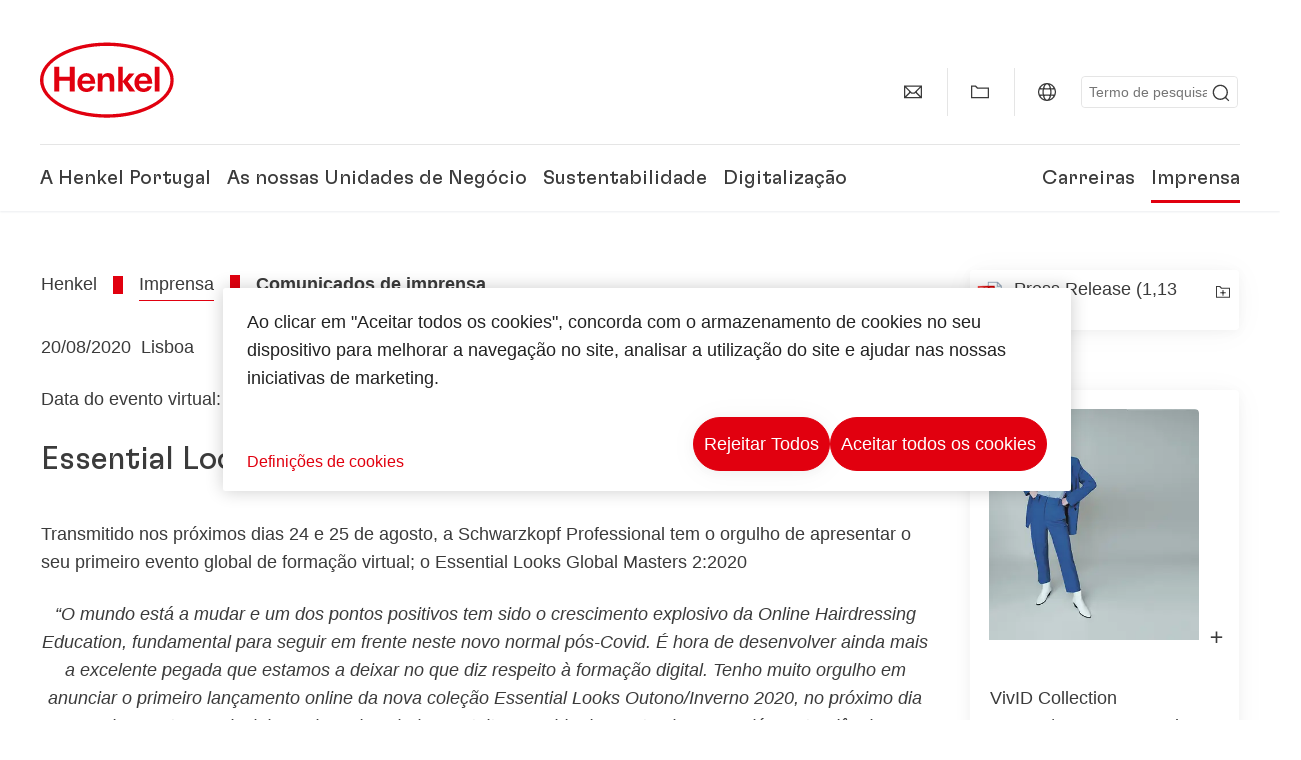

--- FILE ---
content_type: text/html;charset=UTF-8
request_url: https://www.henkel.pt/imprensa-e-comunicacao/comunicados-de-imprensa/2020-08-20-essential-looks-global-masters-virtual-2-2020-1108470
body_size: 17262
content:









<!DOCTYPE html>
<html class="" lang="pt" dir="ltr">
    <head>
<title>
Essential Looks Global Masters Virtual 2:2020
</title>
<meta name="title" content="Essential Looks Global Masters Virtual 2:2020" />
<meta name="description" content="Schwarzkopf Professional apresenta o seu primeiro evento global de formação virtual" />
<meta http-equiv="content-Type" content="text/html; charset=utf-8"/>
<meta name="viewport" content="width=device-width, initial-scale=1"/>
<meta http-equiv="X-UA-Compatible" content="IE=edge"/>
<link rel="canonical" href="https://www.henkel.pt/imprensa-e-comunicacao/comunicados-de-imprensa/2020-08-20-essential-looks-global-masters-virtual-2-2020-1108470"/>
<meta property="og:type" content="article"/>
<meta property="og:title" content="Essential Looks Global Masters Virtual 2:2020"/>
<meta property="og:url" content="https://www.henkel.pt/imprensa-e-comunicacao/comunicados-de-imprensa/2020-08-20-essential-looks-global-masters-virtual-2-2020-1108470"/>
<meta property="og:image" content="https://www.henkel.pt/resource/image/833780/16x9/1280/720/5bfe6cb76a2ae4cf9ed07eeccbc4638e/F25520C59BB3A715C6DA06F86CA7B6ED/henkel-logo.png"/>
<meta name="author" content="Henkel"/>
<meta name="google-site-verification" content="d1bIi4cGp9b4ZbTheIOZGzuPE5RsYqvtq_ZZzhEvDdY" />
<meta name="msvalidate.01" content="" />
<meta name="robots" content="index,follow"/>
<link rel="shortcut icon" href="/resource/blob/431996/466da468bdb616488703ce9751da175f/favicon/pt.ico"/>
<meta http-equiv="Content-Security-Policy" content="worker-src &#39;self&#39; blob:;
default-src &#39;self&#39; data:
&#39;unsafe-inline&#39; &#39;unsafe-eval&#39; www.glassdoor.com henkel01.wt-eu02.net *.edge-cdn.net *.video-cdn.net www.realvision.com www.youtube.com *.twimg.com *.fbcdn.net *.wcfbc.net *.cdninstagram.com *.sprinklr.com *.henkel-life-global.com *.henkel.stage.babiel.com *.henkel.com cdnjs.cloudflare.com netdna.bootstrapcdn.com *.henkel-life-deutschland.de *.henkel.de www.henkel.ru www.henkel.cn www.henkel.at www.henkel.ar www.henkel.cl www.henkel.co.jp www.henkel.co.kr www.henkel.co.th www.henkel.co.uk www.henkel.com henkel-henkel-coremedia-development.kube-dev.rz.babiel.com.ar www.henkel.com.au www.henkel.com.br www.henkel.com.co www.henkel.com.tr www.henkel.cz www.henkel.dk www.henkel.es www.henkel.fi www.henkel.fr www.henkel.gr www.henkel.in www.henkel.hr www.henkel.hu www.henkel.it www.henkel.mx www.henkel.no www.henkel.pl www.henkel.pt www.henkel.ro www.henkel.rs www.henkel.se www.henkel.si www.henkel.sk www.henkel.ua www.henkel.tw www.henkel-forscherwelt.de www.henkel-forscherwelt.com www.henkel-ricercamondo.it www.henkel-kesifdunyasi.com www.henkel-education.ru www.henkel-swiatmlodychbadaczy.pl www.mundodepesquisadores.com.br www.henkel-life-global.com www.henkel.co.id www.henkel.be www.henkel.nl www.henkel-life-iberica.es www.henkel-life-iberica.pt www.henkel-gcc.com www.henkel-renntag.de www.henkelna.com www.henkel-ventures.com www.phenion.de www.phenion.com www.phenion-us.com www.kongresroznorodnosci.pl www.henkel-demo.com.babiel.com www.henkel-ap.com henkel.ru henkel.cn henkel.at henkel.ar henkel.cl henkel.co.jp henkel.co.kr henkel.co.th henkel.co.uk henkel.com.ar henkel.com.au henkel.com.br henkel.com.co henkel.com.tr henkel.cz henkel.dk henkel.es henkel.fi henkel.fr henkel.gr henkel.in henkel.hr henkel.hu henkel.it henkel.mx henkel.no henkel.pl henkel.pt henkel.ro henkel.rs henkel.se henkel.si henkel.sk henkel.ua henkel.tw henkel-forscherwelt.de henkel-forscherwelt.com henkel-ricercamondo.it henkel-kesifdunyasi.com henkel-education.ru henkel-swiatmlodychbadaczy.pl mundodepesquisadores.com.br henkel-life-global.com henkel.co.id henkel.be henkel.nl henkel-life-iberica.es henkel-life-iberica.pt henkel-gcc.com henkel-renntag.de henkelna.com www.henkel-northamerica.com henkel-northamerica.com henkel-ventures.com phenion.de phenion.com phenion-us.com kongresroznorodnosci.pl henkel-demo.com.babiel.com henkel-ap.com henkel-na.com www.henkel-na.com henkel.lu www.henkel.lu henkel.ch charts3.equitystory.com media.licdn.com media-exp1.licdn.com cm.cms.henkel-henkel-coremedia-development.kube-dev.rz.babiel.com cdn.podigee.com podcast5fc086.podigee.io images.podigee.com www.youtube-nocookie.com cdn.cookielaw.org privacyportal-eu.onetrust.com player.podigee-cdn.net *.gigya.com *.sapcdm.cn code.highcharts.com v.qq.com media-exp1.licdn.com media-exp3.licdn.com snap.licdn.com px.ads.linkedin.com linkedin.com images.podigee-cdn.net fonts.gstatic.com www.tiktok.com www.facebook.com connect.facebook.net cdn.linkedin.oribi.io www.linkedin.com snap.licdn.com dm.henkel-dam.com *.babiel.com eu-api.friendlycaptcha.eu api.friendlycaptcha.com fritz-henkel.com v.youku.com player.youku.com *.eu1.fullstory.com www.googleadservices.com www.googletagmanager.com *.google-analytics.com www.google.com analytics.tiktok.com business-api.tiktok.com log.byteoversea.com www.redditstatic.com events.redditmedia.com alb.reddit.com www.redditmedia.com www.reddit.com pixel-config.reddit.com conversions-config.reddit.com js.adsrvr.org insight.adsrvr.org www.google.com/ccm/collect googleads.g.doubleclick.net www.googleadservices.com/pagead/set_partitioned_cookie
blob:
;"/><link rel="alternate" hreflang="x-default" href="https://www.henkel.pt/imprensa-e-comunicacao/comunicados-de-imprensa/2020-08-20-essential-looks-global-masters-virtual-2-2020-1108470"/>
<link rel="alternate" hreflang="pt-PT" href="https://www.henkel.pt/imprensa-e-comunicacao/comunicados-de-imprensa/2020-08-20-essential-looks-global-masters-virtual-2-2020-1108470"/>
<script>
if(navigator.userAgent.indexOf("Mac") > 0) {
var root = document.getElementsByTagName("html")[0];
root.setAttribute("ismac", "true");
}
</script>
<link rel=preload href="/resource/crblob/1974526/0a4802460fc871449fa093b33ebdbe2a/henkel-gt-flexa-vf-woff2-data.woff2" as="font" type="font/woff2" crossorigin>
<style>
@font-face {
font-family: "Henkel GT Flexa VF";
src: url("/resource/crblob/1974526/0a4802460fc871449fa093b33ebdbe2a/henkel-gt-flexa-vf-woff2-data.woff2") format("woff2");
}
</style>
<link href="/resource/crblob/1588726/6fa7fe1a1285c6b83d48d335327cbdb6/henkel-iconfont-20170112-woff-data.woff" as="font" type="font/woff2" crossorigin>
<style>
@font-face {
font-family: "henkel-icon";
src: url("/resource/crblob/1588726/6fa7fe1a1285c6b83d48d335327cbdb6/henkel-iconfont-20170112-woff-data.woff") format("woff2");
font-weight: normal;
font-style: normal;
}
</style>
<script type="text/javascript">
function OptanonWrapper() {
window.dataLayer.push({event:'OneTrustGroupsUpdated'});
$(document).trigger('updateCookies');
}
</script>
<script src="https://cdn.cookielaw.org/scripttemplates/otSDKStub.js" defer fetchpriority="high" type="text/javascript" charset="UTF-8"
data-domain-script="c3ddad11-85de-4e77-a49f-8d7696f1ded7" data-document-language=true>
</script>
<script data-dynamic-lib-src="/resource/themes/corporate-rebrush/js/dynamic-libs/bowser.min-1749594-2.js" ></script><script data-dynamic-lib-src="/resource/themes/corporate-rebrush/js/dynamic-libs/easyResponsiveTabs.min-1875608-2.js" ></script><script data-dynamic-lib-src="/resource/themes/corporate-rebrush/js/dynamic-libs/friendly-challenge.min-1972688-1.js" ></script><script data-dynamic-lib-src="/resource/themes/corporate-rebrush/js/dynamic-libs/gsap.min-1749596-3.js" ></script><script data-dynamic-lib-src="/resource/themes/corporate-rebrush/js/dynamic-libs/highcharts.min-1749598-3.js" ></script><script data-dynamic-lib-src="/resource/themes/corporate-rebrush/js/dynamic-libs/intersection-observer.min-1749606-3.js" ></script><script data-dynamic-lib-src="/resource/themes/corporate-rebrush/js/dynamic-libs/isotope.pkgd.min-1749608-3.js" ></script><script data-dynamic-lib-src="/resource/themes/corporate-rebrush/js/dynamic-libs/jquery.flippy.min-1749610-3.js" ></script><script data-dynamic-lib-src="/resource/themes/corporate-rebrush/js/dynamic-libs/jquery.jscrollpane.min-1749612-3.js" ></script><script data-dynamic-lib-src="/resource/themes/corporate-rebrush/js/dynamic-libs/jquery.mark.min-1749614-3.js" ></script><script data-dynamic-lib-src="/resource/themes/corporate-rebrush/js/dynamic-libs/jquery.mousewheel.min-1749616-3.js" ></script><script data-dynamic-lib-src="/resource/themes/corporate-rebrush/js/dynamic-libs/jquery.prettyPhoto.extensions.min-1749618-2.js" ></script><script data-dynamic-lib-src="/resource/themes/corporate-rebrush/js/dynamic-libs/jquery.prettyPhoto.min-1749620-3.js" ></script><script data-dynamic-lib-src="/resource/themes/corporate-rebrush/js/dynamic-libs/jquery.reveal.min-1749622-2.js" ></script><script data-dynamic-lib-src="/resource/themes/corporate-rebrush/js/dynamic-libs/modernizr.min-1749624-85.js" ></script><script data-dynamic-lib-src="/resource/themes/corporate-rebrush/js/dynamic-libs/mustache.min-1749626-2.js" ></script><script data-dynamic-lib-src="/resource/themes/corporate-rebrush/js/dynamic-libs/mwheelIntent.min-1749628-2.js" ></script><script data-dynamic-lib-src="/resource/themes/corporate-rebrush/js/dynamic-libs/panzoom.min-1749630-3.js" ></script><script data-dynamic-lib-src="/resource/themes/corporate-rebrush/js/dynamic-libs/ScrollTrigger.min-1749590-3.js" ></script><script data-dynamic-lib-src="/resource/themes/corporate-rebrush/js/dynamic-libs/swiperjs.min-1875610-2.js" ></script>
<meta name="pbe" content="css"/>
<link rel="stylesheet" href="/resource/themes/corporate-rebrush/css/corporate-rebrush-1588740-80.css" >
<script src="/resource/themes/corporate-rebrush/js/body-rebrush-2050836-20.js" defer defer="true" ></script><script src="/resource/themes/corporate-rebrush/js/bundle-2050838-12.js" defer defer="true" ></script><meta name="pbe" content="js"/>
<script type="text/plain" class="optanon-category-C0004">
if(location.pathname === "/oportunidades-laborales/empleo-y-solicitud") {
!function(f,b,e,v,n,t,s)
{if(f.fbq)return;n=f.fbq=function()
{n.callMethod? n.callMethod.apply(n,arguments):n.queue.push(arguments)}
;
if(!f._fbq)f._fbq=n;n.push=n;n.loaded=!0;n.version='2.0';
n.queue=[];t=b.createElement(e);t.async=!0;
t.src=v;s=b.getElementsByTagName(e)[0];
s.parentNode.insertBefore(t,s)}(window, document,'script',
'https://connect.facebook.net/en_US/fbevents.js');
fbq('init', '6124259060987746');
fbq('track', 'PageView');
}
</script>
<link rel="alternate" href="http://www.henkel.pt/service/pt/431434/asFeed/index.xml" type="application/rss+xml" title="Press Releases" />
<script type="text/plain" class="do-load">
var wtJsContentGroups = [];
var wtJsCustomParameters = [];
wtJsCustomParameters[1] = "19012";
wtJsCustomParameters[2] = "431430";
wtJsCustomParameters[4] = "2015-04-29";
// Creates the Webtrekk tracking pixel
webtrekk = {};
webtrekk.trackDomain = "henkel01.wt-eu02.net";
webtrekk.trackId = "957772004011134";
webtrekk.domain ="";
webtrekk.cookieDomain = window.location.hostname;
webtrekk.forceHTTPS = true;
webtrekk.contentId = "henkel-pt.pt.press-and-media.press-releases-and-kits.2020-08-20-essential-looks-global-masters-virtual-2-2020-1108470";
var webtrekkGroups = "henkel-pt.pt.press-and-media.press-releases-and-kits.2020-08-20-essential-looks-global-masters-virtual-2-2020";
var tmpGroup = webtrekkGroups.split(".");
wtJsContentGroups = tmpGroup;
wtJsContentGroups.unshift(null);
webtrekk.contentGroup = wtJsContentGroups;
webtrekk.customParameter = wtJsCustomParameters;
webtrekk.linkTrackPattern = new RegExp("(^/(image|blob)/(.+/)(data/)?(.+)$)","g");
webtrekk.linkTrackReplace = "/download/$5";
webtrekk.internalSearch = "";
</script>
<script data-webtrekksrc="/resource/themes/musterseiten/js/webtrekk-16428-12.js"></script>
<script type="text/plain" class="do-load"><!--
if(typeof registerAlxEventHandler === 'function') {
registerAlxEventHandler(
function webtrekkTrackEvent(eventCategory, eventAction, eventName, eventValue) {
if(typeof(wt_sendinfo) != "undefined") {
var encodedEventName = eventCategory + ":" + eventAction + ":" + eventName;
wt_sendinfo(encodedEventName, "click" /* we treat events like clicks on internal links */);
}
}
)
} else {
if (window.console && window.console.log) {
window.console.log('[WARN] Cannot enable event tracking for Webtrekk: ALX tracking API not loaded.');
}
}//-->
</script>    </head>
    <body class="" >

            <span id="ieMobileCSS" hidden>/resource/themes/musterseiten/css/wp_landscape-213102-64.css</span>



        <div id="wrapAll" class="container-fluid"   >
<div id="contentWrap" class="container">
<header class="bab-header " >
<div class="container">
<div class="topNaviMobile mobileOnly">
<a href="/" class="a-logo " aria-label="Henkel main page">
<img class="a-logo__image" alt="" src="/resource/blob/737324/1129f40d0df611e51758a0d35e6cab78/data/henkel-logo-standalone-svg.svg" />
</a>
<div class="topNaviMobile__tools">
<button type="button" class="topNaviMobile__tools--right">
<svg width="24" height="24" viewBox="0 0 20 20" fill="currentColor">
<path d="M17.3546 18.3264L18.3334 17.3476L15.5637 14.5779V13.6616C16.4314 12.426 16.9381 10.9197 16.9381 9.30234C16.9381 5.08881 13.5159 1.66663 9.3024 1.66663C5.08887 1.66663 1.66669 5.08881 1.66669 9.30234C1.66669 13.5159 5.08887 16.938 9.3024 16.938C10.9128 16.938 12.4122 16.4313 13.6409 15.5775H14.5919L17.3546 18.3264ZM3.06194 9.30234C3.06194 5.85932 5.86632 3.05494 9.30933 3.05494C12.7523 3.05494 15.5567 5.85932 15.5567 9.30234C15.5567 12.7453 12.7523 15.5497 9.30933 15.5497C5.86632 15.5497 3.06194 12.7523 3.06194 9.30234Z"/>
</svg>
<span class="sr-only">
Pesquisa </span>
</button>
<button type="button" class="topNaviMobile__tools--left mobile-menu">
<svg width="24" height="24" viewBox="0 0 24 24" fill="currentColor" class="svg--burger">
<path d="M19.9992 4.80005H20.2898H20.3994H18.7987H17.5982H2.3999V6.40005H16.7979H17.4558H17.7426H18.7987H19.1989H20.3994H21.5999V4.80005H19.9992Z"/>
<path d="M19.9992 11.202H20.2898H20.3994H18.7987H17.5982H2.3999V12.802H16.7979H17.4558H17.7426H18.7987H19.1989H20.3994H21.5999V11.202H19.9992Z"/>
<path d="M19.9992 17.604H20.2898H20.3994H18.7987H17.5982H2.3999V19.204H16.7979H17.4558H17.7426H18.7987H19.1989H20.3994H21.5999V17.604H19.9992Z"/>
</svg>
<svg width="24" height="24" viewBox="0 0 40 40" fill="currentColor" xmlns="http://www.w3.org/2000/svg" class="svg--close">
<path d="M35.0388 2.5L37.0441 4.5053L24 17.9787V21.9205L37.5 35.0388L35.4946 37.0441L22.0594 24H18.0415L4.96121 37.4999L2.95587 35.4946L16 22.0321V18.0066L2.5 4.96113L4.50534 2.95584L18.0195 16H21.9689L35.0388 2.5Z"/>
</svg>
<span class="sr-only">
Menu </span>
</button>
</div>
<div class="topNaviMobile__searchWrapper">
<div class="topNaviMobile__search">
<form action="/service/search/pt/430436" class="topNaviMobile__search-form">
<label class="sr-only" for="mobile-quicksearch-search">quick search</label>
<input
id="mobile-quicksearch-search"
type="text"
class="input"
name="query"
data-js-autocomplete-base-url="/service/search/pt/430436"
data-js-root-navigation-id="431996"
data-js-section-tag-id=""
/>
<button type="submit" aria-label="Submit" class="submit">
<svg width="24" height="24" viewBox="0 0 20 20" fill="currentColor">
<path d="M17.3546 18.3264L18.3334 17.3476L15.5637 14.5779V13.6616C16.4314 12.426 16.9381 10.9197 16.9381 9.30234C16.9381 5.08881 13.5159 1.66663 9.3024 1.66663C5.08887 1.66663 1.66669 5.08881 1.66669 9.30234C1.66669 13.5159 5.08887 16.938 9.3024 16.938C10.9128 16.938 12.4122 16.4313 13.6409 15.5775H14.5919L17.3546 18.3264ZM3.06194 9.30234C3.06194 5.85932 5.86632 3.05494 9.30933 3.05494C12.7523 3.05494 15.5567 5.85932 15.5567 9.30234C15.5567 12.7453 12.7523 15.5497 9.30933 15.5497C5.86632 15.5497 3.06194 12.7523 3.06194 9.30234Z"/>
</svg>
</button>
</form>
</div>
</div> </div>
<div class="topNavi">
<a href="/" class="a-logo visible-lg-block" aria-label="Henkel main page">
<img class="a-logo__image" alt="" src="/resource/blob/737324/1129f40d0df611e51758a0d35e6cab78/data/henkel-logo-standalone-svg.svg" />
</a> <div class="topNavi__tools visible-lg-block">
<div class="service">
<ul>
<li class="iconButton">
<a href="/contacta-nos" class="bab-button bab-button--icon-only" aria-label="contact"
data-webtrekkactionname="header-icon-contact" >
<svg width="20" height="20" viewBox="0 0 20 20" fill="currentColor">
<path d="M1 3.5V16.3571H19V3.5H1ZM11.0221 10.5714H8.98429L3.19858 4.78571H16.8079L11.0221 10.5714ZM6.03356 9.43999V10.4107L2.28571 14.1586V5.69214L6.03356 9.43999ZM7.42857 10.835L8.45071 11.8571H11.5557L12.5779 10.835L16.8143 15.0714H3.205L7.42857 10.835ZM13.9664 10.4171V9.43999L17.7143 5.69214V14.1586L13.9664 10.4171Z"/>
</svg>
<span class="mobileOnly">
Contact
</span>
</a>
</li>
<li class="iconButton">
<a href="#tooltipMyContent-desktop" class="tooltip-handler bab-button bab-button--icon-only" aria-label="Add to my collection">
<svg width="20" height="20" viewBox="0 0 20 20" fill="currentColor">
<path d="M19 16.3571H1V3.5H5.76355L7.69213 5.42857H19V16.3571ZM2.28571 15.0714H17.7143V6.71429H7.16502L5.23645 4.78571H2.28571V15.0714Z"/>
</svg>
<span class="mobileOnly">
Add to My Content
</span>
</a>
</li>
<li class="iconButton">
<a href="/a-henkel-no-mundo" class="tooltip-handler bab-button bab-button--icon-only"
data-webtrekkactionname="header-icon-global-websites"
aria-label="Website selector">
<svg width="20" height="20" viewBox="0 0 20 20" fill="currentColor">
<path d="M10 1C5.03714 1 1 5.03714 1 10C1 14.9629 5.03714 19 10 19C14.9629 19 19 14.9629 19 10C19 5.03714 14.9629 1 10 1ZM17.7143 10C17.7143 10.9 17.5536 11.7679 17.2643 12.5714H14.32C14.4357 11.7614 14.5 10.9 14.5 10C14.5 9.1 14.4357 8.23857 14.32 7.42857H17.2643C17.5536 8.23214 17.7143 9.1 17.7143 10ZM10 17.7143C9.06143 17.7143 8.05857 16.4993 7.42214 14.5064L8.07143 13.8571H11.9286L12.5779 14.5064C11.9414 16.4993 10.9386 17.7143 10 17.7143ZM6.9786 12.5714C6.85646 11.7807 6.78571 10.9193 6.78571 10C6.78571 9.08071 6.85646 8.21929 6.9786 7.42857H13.015C13.1371 8.21929 13.2079 9.08071 13.2079 10C13.2079 10.9193 13.1371 11.7807 13.015 12.5714H6.9786ZM2.73568 12.5714C2.4464 11.7679 2.28571 10.9 2.28571 10C2.28571 9.1 2.4464 8.23214 2.73568 7.42857H5.68002C5.5643 8.23857 5.5 9.1 5.5 10C5.5 10.9 5.5643 11.7614 5.68002 12.5714H2.73568ZM10 2.28571C10.9386 2.28571 11.9414 3.50071 12.5779 5.49357L11.9286 6.14286H8.07143L7.42214 5.49357C8.05857 3.50071 9.06143 2.28571 10 2.28571ZM16.3257 5.60286L15.7857 6.14286H14.0757C13.7671 4.80571 13.2978 3.66143 12.7128 2.78714C14.185 3.34643 15.445 4.33 16.3257 5.60286ZM7.28716 2.78714C6.70216 3.655 6.23931 4.80571 5.92431 6.14286H4.21429L3.67431 5.60286C4.55502 4.33 5.81502 3.34643 7.28716 2.78714ZM3.67431 14.3971L4.21429 13.8571H5.92431C6.23288 15.1943 6.70216 16.3386 7.28716 17.2129C5.81502 16.6536 4.55502 15.67 3.67431 14.3971ZM12.7128 17.2129C13.2978 16.345 13.7607 15.1943 14.0757 13.8571H15.7857L16.3257 14.3971C15.445 15.67 14.185 16.6536 12.7128 17.2129Z"/>
</svg>
<span class="mobileOnly">
Portugal | Alterar site </span>
</a>
</li><li>
<form action="/service/search/pt/430436" class="search" id="quick-search">
<label class="sr-only" for="search"></label>
<input
type="text"
name="query"
placeholder="Termo de pesquisa"
class="input ui-autocomplete-input"
id="search"
data-js-autocomplete-base-url="/service/search/pt/430436"
data-js-root-navigation-id="431996"
data-js-section-tag-id=""
/>
<button type="submit" aria-label="Submit" class="submit">
<svg width="20" height="20" viewBox="0 0 20 20" fill="currentColor">
<path d="M17.3546 18.3264L18.3334 17.3476L15.5637 14.5779V13.6616C16.4314 12.426 16.9381 10.9197 16.9381 9.30234C16.9381 5.08881 13.5159 1.66663 9.3024 1.66663C5.08887 1.66663 1.66669 5.08881 1.66669 9.30234C1.66669 13.5159 5.08887 16.938 9.3024 16.938C10.9128 16.938 12.4122 16.4313 13.6409 15.5775H14.5919L17.3546 18.3264ZM3.06194 9.30234C3.06194 5.85932 5.86632 3.05494 9.30933 3.05494C12.7523 3.05494 15.5567 5.85932 15.5567 9.30234C15.5567 12.7453 12.7523 15.5497 9.30933 15.5497C5.86632 15.5497 3.06194 12.7523 3.06194 9.30234Z"/>
</svg>
</button>
</form>
</li> </ul>
</div>
<div id="tooltipContact-desktop" class="tooltipBox tooltip" style="top: 5em; right: 0px;">
<ul class="link-list">
<li>
<a href="/contacta-nos" data-webtrekkactionname="page-mail" class="related">
<i class="icon-arrow_link2"> </i>
Contact our company </a>
</li> <li>
<a href="mailto:?subject=Essential Looks Global Masters Virtual 2:2020&body=">
<i class="icon-arrow_link2"></i>
Send this page via email </a>
</li>
</ul>
<a href="javascript:void(0);" class="close">
<span class="sr-only">Close</span>
</a>
</div>
<div id="tooltipMyContent-desktop" class="tooltipBox tooltip">
<ul class="link-list">
<li>
<a href="javascript:void(0);" data-webtrekkactionname="add-to-collection" class="add-to-content">
<svg class="a-icon a-icon--addcontent" width="16" height="16" focusable="false">
<use href="/resource/crblob/1759152/ab6b190d103a1bc5bcc726ba1051cc1e/icons-sprite-svg-data.svg#addcontent"></use>
</svg>Add to My Content <span class="contentId" style="display: none;">1108470</span>
<span class="contentView" style="display: none;">standard</span>
<span class="contentType" style="display: none;">HKPressrelease</span>
</a> </li>
<li>
<a href="/minha-colecao" data-webtrekkactionname="header-icon-show-my-collection">
<i class="icon-arrow_link2"></i>
Show My Content <span class="mycontent-count">(0)</span>
</a>
</li>
</ul>
<a href="javascript:void(0);" class="close">
<span class="sr-only">Close</span>
</a>
</div>
<div id="tooltipSocial-desktop" class="shareBox share tooltip">
<h3>Social Media</h3>
<p>Share this page!</p>
<div class="shariff" data-lang="" data-backend-url="null" data-url="https://www.henkel.pt/imprensa-e-comunicacao/comunicados-de-imprensa/2020-08-20-essential-looks-global-masters-virtual-2-2020-1108470"
data-services="[facebook,linkedin,telegram]" data-orientation="vertical">
</div> <a href="javascript:void(0);" class="close">
<span class="sr-only">Close</span>
</a>
</div> </div>
<div class="topNavi__navWrapper">
<div class="topNavi__nav">
<div class="topNavi__nav--left-column">
<nav class="main-navigation ">
<a href="/companhia" class="main-navigation__first-level " tabindex="0">
A Henkel Portugal </a>
<div class="main-navigation__fly-out">
<nav class="main-links-nav">
<a href="/companhia" class="main-links-nav__main-link visible-lg-block">
<span class="main-links-nav__headline">A Henkel Portugal</span>
<p>Quem somos e o que nos move? O que nos une a todos na Henkel é o nosso propósito &quot;Pioneers at heart for the good of generations&quot; e um enquadramento estratégico comum.</p>
<span class="bab-button bab-button--primary" role="button">
Mais informação
</span>
</a>
<nav class="main-links-nav__link-list">
<a href="/companhia/historia-henkel-iberica-portugal" target="_self"
class="bab-button bab-button--icon">História da Henkel em Portugal</a>
<a href="/companhia/localizacoes" target="_self"
class="bab-button bab-button--icon">Localização e endereço</a>
<a href="/contacta-nos" target="_self"
class="bab-button bab-button--icon">Contacto</a>
</nav> </nav>
<nav class="second-level-nav">
<span class="menu-back">Main Menu</span>
<a class="subtitle-small" href=/companhia>A Henkel Portugal</a>
<a class="nav-link" href="/companhia/cultura-corporativa" >
Cultura Corporativa </a><a class="nav-link" href="/companhia/estrategia" >
Enquadramento Estratégico </a><a class="nav-link" href="/companhia/marca-henkel" >
Marca Henkel </a><a class="nav-link" href="/companhia/equipa-gestao" >
Equipa de Direção </a><a class="nav-link nav-link--third-level" href="/companhia/governance-and-compliance" aria-haspopup=true data-third-level-index=4 >
Governance &amp; Compliance </a><a class="nav-link nav-link--third-level" href="/companhia/marcos-e-conquistas" aria-haspopup=true data-third-level-index=5 >
Marcos e Conquistas </a><a class="nav-link" href="/companhia/parceiros-fornecedores" >
Parceiros e Fornecedores </a><a class="nav-link" href="/companhia/governanca-corporativa-e-conformidade-corporativa" >
Compliance </a> </nav>
<div class="third-level-nav third-level-nav--hidden">
<nav class="third-level-nav-wrap" data-third-level-index="4">
<span class="menu-back">A Henkel Portugal</span>
<a class="subtitle-small" href=/companhia/governance-and-compliance>Governance &amp; Compliance</a>
<a class="nav-link" href="/companhia/governance-and-compliance/linha-direta-de-compliance" tabindex=-1>
Processo de Denúncia e Linha Direta de Compliance </a> </nav>
<nav class="third-level-nav-wrap" data-third-level-index="5">
<span class="menu-back">A Henkel Portugal</span>
<a class="subtitle-small" href=/companhia/marcos-e-conquistas>Marcos e Conquistas</a>
<a class="nav-link" href="/companhia/marcos-e-conquistas/historia" tabindex=-1>
História </a> </nav>
</div>
<nav class="teaser-nav active">
<a data-wt-view="teaser" data-wt-contenttype="HKTeaser" aria-label="Reimaginar &amp; melhorar a vida das pessoas, todos os dias"
class="link-element teaser colorful--white colorful-element "
href="https://www.henkel.com/company/henkel-brand"
target="">
<div class="img-wrap">
<div class="img-wrap__crop img-wrap__crop--tn-4x3 img-wrap__crop--sm-4x3 img-wrap__crop--md-3x2 img-wrap__crop--lg-3x2">
<picture class="image-rwd bab-image-hoverzoom "
data-transformationName="Image3:2">
<source
data-srcset="/resource/image/1756374/3x2/1000/667/a6ffadeed4934f7a384cff84ef8f5daa/8DF35E5492A36A5F73ED03289D62AD61/henkel-brand-campaign-recyclability-4-3.webp 1x, /resource/image/1756374/3x2/2000/1334/a6ffadeed4934f7a384cff84ef8f5daa/FD3E2798C6B91E8AF2D23A6A0A46EDCB/henkel-brand-campaign-recyclability-4-3.webp 2x" media="(min-width: 1250px)" sizes="100vw">
<source
data-srcset="/resource/image/1756374/3x2/750/500/a6ffadeed4934f7a384cff84ef8f5daa/3E124A0B9AD6670A1AC10C67A402FE8E/henkel-brand-campaign-recyclability-4-3.webp 1x, /resource/image/1756374/3x2/1500/1000/a6ffadeed4934f7a384cff84ef8f5daa/D8D47282BA59B574C2C78599DFB0E80F/henkel-brand-campaign-recyclability-4-3.webp 2x" media="(min-width: 980px)" sizes="100vw">
<source
data-srcset="/resource/image/1756374/4x3/500/375/1b81927fe63731e0a9305158015da5ca/DD1669E2614C9CE5BB1555951C661AB2/henkel-brand-campaign-recyclability-4-3.webp 1x, /resource/image/1756374/4x3/1000/750/1b81927fe63731e0a9305158015da5ca/3369BC50C9A361AC087D0316B74A2ACA/henkel-brand-campaign-recyclability-4-3.webp 2x" media="(min-width: 730px)" sizes="100vw">
<source
data-srcset="/resource/image/1756374/4x3/335/251/1b81927fe63731e0a9305158015da5ca/E6C869B383BB028A2C1CC478CE5AD77D/henkel-brand-campaign-recyclability-4-3.webp 1x, /resource/image/1756374/4x3/670/502/1b81927fe63731e0a9305158015da5ca/8062DA4BBFB295F47ECC5063B7A79231/henkel-brand-campaign-recyclability-4-3.webp 2x" media="(min-width: 0px)" sizes="100vw">
<img class="img-responsive lazyload" alt="henkel-brand-campaign-recyclability-4-3" data-src=/resource/image/1756374/3x2/1000/667/a6ffadeed4934f7a384cff84ef8f5daa/8DF35E5492A36A5F73ED03289D62AD61/henkel-brand-campaign-recyclability-4-3.webp />
</picture>
</div>
</div>
<section>
<h3 class="link-title colorful__white-headline--black">
Reimaginar &amp; melhorar a vida das pessoas, todos os dias </h3>
<span class="link-text line-clamp colorful__white-text">
<!-- this div is needed, so that line-clamp works the same way on firefox, as in chrome -->
<div class="line-clamp-browser-fixes">
<div><p>A nova imagem corporativa da Henkel une a nossa tradição à nossa visão de futuro: motivar as pessoas a moldar um futuro com propósito junto conosco e a impulsionar o progresso, com base nos nossos principais pontos fortes.</p></div>
</div>
</span>
<button class="bab-button--link bab-button bab-button--link" aria-label="Reimaginar &amp; melhorar a vida das pessoas, todos os dias" href="https://www.henkel.com/company/henkel-brand" type="button">
Explore more
</button> </section>
</a> </nav>
</div>
</nav><nav class="main-navigation ">
<a href="/marcas-e-negocios" class="main-navigation__first-level " tabindex="0">
As nossas Unidades de Negócio </a>
<div class="main-navigation__fly-out">
<nav class="main-links-nav">
<a href="/marcas-e-negocios" class="main-links-nav__main-link visible-lg-block">
<span class="main-links-nav__headline">As nossas Unidades de Negócio</span>
<p>Descubra as marcas das nossas dois unidades de negócios Henkel Adhesive Technologies e Henkel Consumer Brands.</p>
<span class="bab-button bab-button--primary" role="button">
Saiba mais
</span>
</a>
<nav class="main-links-nav__link-list">
<a href="https://mysds.henkel.com/index.html#/appSelection" target="_blank"
class="bab-button bab-button--icon">Data Sheets</a>
</nav> </nav>
<nav class="second-level-nav">
<span class="menu-back">Main Menu</span>
<a class="subtitle-small" href=/marcas-e-negocios>As nossas Unidades de Negócio</a>
<a class="nav-link nav-link--third-level" href="/marcas-e-negocios/adhesive-technologies" aria-haspopup=true data-third-level-index=0 >
Henkel Adhesive Technologies </a><a class="nav-link nav-link--third-level" href="/marcas-e-negocios/consumer-brands" aria-haspopup=true data-third-level-index=1 >
Henkel Consumer Brands </a> </nav>
<div class="third-level-nav third-level-nav--hidden">
<nav class="third-level-nav-wrap" data-third-level-index="0">
<span class="menu-back">As nossas Unidades de Negócio</span>
<a class="subtitle-small" href=/marcas-e-negocios/adhesive-technologies>Henkel Adhesive Technologies</a>
<a class="nav-link" href="/marcas-e-negocios/adhesive-technologies/sobre-nos" tabindex=-1>
Sobre Nós </a> </nav>
<nav class="third-level-nav-wrap" data-third-level-index="1">
<span class="menu-back">As nossas Unidades de Negócio</span>
<a class="subtitle-small" href=/marcas-e-negocios/consumer-brands>Henkel Consumer Brands</a>
<a class="nav-link" href="/marcas-e-negocios/consumer-brands/sobre-nos" tabindex=-1>
Sobre Nós </a> </nav>
</div>
<nav class="teaser-nav active">
</nav>
</div>
</nav><nav class="main-navigation ">
<a href="/sustentabilidade" class="main-navigation__first-level " tabindex="0">
Sustentabilidade </a>
<div class="main-navigation__fly-out">
<nav class="main-links-nav">
<a href="/sustentabilidade" class="main-links-nav__main-link visible-lg-block">
<span class="main-links-nav__headline">Sustentabilidade</span>
<p>Como líderes em sustentabilidade, queremos ser pioneiros na disponibilização de novas soluções para um desenvolvimento sustentável, ao mesmo tempo que continuamos a desenvolver o nosso negócio de forma responsável e aumentamos o nosso sucesso económico.</p>
<span class="bab-button bab-button--primary" role="button">
Mais informação
</span>
</a> </nav>
<nav class="second-level-nav">
<span class="menu-back">Main Menu</span>
<a class="subtitle-small" href=/sustentabilidade>Sustentabilidade</a>
<a class="nav-link" href="/sustentabilidade/estrategia" >
Estratégia </a><a class="nav-link" href="/sustentabilidade/impacto-transformacional" >
Impacto Transformacional </a><a class="nav-link nav-link--third-level" href="/sustentabilidade/planeta-regenerativo" aria-haspopup=true data-third-level-index=2 >
Planeta Regenerativo </a><a class="nav-link" href="/sustentabilidade/comunidades-prosperas" >
Comunidades prósperas </a><a class="nav-link nav-link--third-level" href="/sustentabilidade/parceiro-de-confianca" aria-haspopup=true data-third-level-index=4 >
Parceiro de confiança </a><a class="nav-link nav-link--third-level" href="/sustentabilidade/alicerces-para-a-mudanca" aria-haspopup=true data-third-level-index=5 >
Alicerces para a mudança </a><a class="nav-link" href="/sustentabilidade/cidadania-corporativa" >
Compromisso social </a><a class="nav-link" href="/sustentabilidade/posicionamento" >
Posicionamento </a> </nav>
<div class="third-level-nav third-level-nav--hidden">
<nav class="third-level-nav-wrap" data-third-level-index="2">
<span class="menu-back">Sustentabilidade</span>
<a class="subtitle-small" href=/sustentabilidade/planeta-regenerativo>Planeta Regenerativo</a>
<a class="nav-link" href="/sustentabilidade/planeta-regenerativo/clima" tabindex=-1>
Clima </a><a class="nav-link" href="/sustentabilidade/planeta-regenerativo/economia-circular" tabindex=-1>
Economia circular </a><a class="nav-link" href="/sustentabilidade/planeta-regenerativo/recursos-naturais" tabindex=-1>
Recursos naturais </a> </nav>
<nav class="third-level-nav-wrap" data-third-level-index="4">
<span class="menu-back">Sustentabilidade</span>
<a class="subtitle-small" href=/sustentabilidade/parceiro-de-confianca>Parceiro de confiança</a>
<a class="nav-link" href="/sustentabilidade/parceiro-de-confianca/fornecimento-responsavel" tabindex=-1>
Fornecimento responsável </a> </nav>
<nav class="third-level-nav-wrap" data-third-level-index="5">
<span class="menu-back">Sustentabilidade</span>
<a class="subtitle-small" href=/sustentabilidade/alicerces-para-a-mudanca>Alicerces para a mudança</a>
<a class="nav-link" href="/sustentabilidade/alicerces-para-a-mudanca/produtos-tecnologias" tabindex=-1>
Os nossos produtos e tecnologias </a><a class="nav-link" href="/sustentabilidade/alicerces-para-a-mudanca/a-nossa-equipa" tabindex=-1>
A nossa equipa </a><a class="nav-link" href="/sustentabilidade/alicerces-para-a-mudanca/iniciativas-e-parcerias" tabindex=-1>
Iniciativas e Parcerias </a> </nav>
</div>
<nav class="teaser-nav active">
<div class="download teaser light-gray no-picture">
<div class="pdfDownloadBackground">
<div class="img-wrap">
<div class="img-wrap__crop img-wrap__crop--3x2">
<picture class="image-rwd "
data-transformationName="Image230_3:2">
<source
data-srcset="/resource/image/2044102/3x2/1000/666/f715c58ceb5ae8b985a58cf1391cea11/B7493447EB910BC979398FE69F2BD08A/2024-sustainabilityreport-teaser-with-background-en.webp 1x, /resource/image/2044102/3x2/1000/666/f715c58ceb5ae8b985a58cf1391cea11/B7493447EB910BC979398FE69F2BD08A/2024-sustainabilityreport-teaser-with-background-en.webp 2x" media="(min-width: 1250px)" sizes="100vw">
<source
data-srcset="/resource/image/2044102/3x2/500/333/f715c58ceb5ae8b985a58cf1391cea11/EBC851097240BA995AFEF499E8AD7871/2024-sustainabilityreport-teaser-with-background-en.webp 1x, /resource/image/2044102/3x2/1000/666/f715c58ceb5ae8b985a58cf1391cea11/B7493447EB910BC979398FE69F2BD08A/2024-sustainabilityreport-teaser-with-background-en.webp 2x" media="(min-width: 980px)" sizes="100vw">
<source
data-srcset="/resource/image/2044102/3x2/500/333/f715c58ceb5ae8b985a58cf1391cea11/EBC851097240BA995AFEF499E8AD7871/2024-sustainabilityreport-teaser-with-background-en.webp 1x, /resource/image/2044102/3x2/1000/666/f715c58ceb5ae8b985a58cf1391cea11/B7493447EB910BC979398FE69F2BD08A/2024-sustainabilityreport-teaser-with-background-en.webp 2x" media="(min-width: 730px)" sizes="100vw">
<source
data-srcset="/resource/image/2044102/3x2/335/223/f715c58ceb5ae8b985a58cf1391cea11/B554BFED026FEC3A6B49DB6748BE99FA/2024-sustainabilityreport-teaser-with-background-en.webp 1x, /resource/image/2044102/3x2/670/446/f715c58ceb5ae8b985a58cf1391cea11/32606384FD59C404B7473F4CB37D5BCC/2024-sustainabilityreport-teaser-with-background-en.webp 2x" media="(min-width: 0px)" sizes="100vw">
<img class="img-responsive lazyload" alt="Teaser Sustainability Report" data-src=/resource/image/2044102/3x2/1000/666/f715c58ceb5ae8b985a58cf1391cea11/B7493447EB910BC979398FE69F2BD08A/2024-sustainabilityreport-teaser-with-background-en.webp />
</picture>
</div>
</div></div>
<section>
<div class="text">
<h3 class="headline" >Relatório de Sustentabilidade 2024 <span class="rtlEntity">‏</span>(em inglês)</h3>
</div>
<ul id="" class="link-list " style="">
<li>
<span class="hidden mimetype">pdf</span>
<a href="https://www.henkel.com/resource/blob/2043310/8e58944556950ebb78141bf6a86b58a9/data/2024-sustainability-report.pdf" class="download-file pdf" rel=&#39;nofollow&#39;
target="_blank">
Relatório de Sustentabilidade 2024 <span class="rtlEntity">‏</span>(em inglês) <span class='rtlEntity'>&rlm;</span> (4,51 MB)
</a> </li>
<li>
<a href="javascript:void(0);" data-webtrekkactionname="add-to-collection" class="add-to-content">
<svg class="a-icon a-icon--addcontent" width="16" height="16" focusable="false">
<use href="/resource/crblob/1759152/ab6b190d103a1bc5bcc726ba1051cc1e/icons-sprite-svg-data.svg#addcontent"></use>
</svg>Add to My Content <span class="contentId" style="display: none;">647786</span>
<span class="contentView" style="display: none;">standard</span>
<span class="contentType" style="display: none;">HKDownload</span>
</a> </li>
<li>
</li>
</ul></section></div> </nav>
</div>
</nav><nav class="main-navigation ">
<a href="/digitalizacao" class="main-navigation__first-level " tabindex="0">
Digitalização </a>
</nav> </div>
<div class="topNavi__nav--right-column">
<nav class="main-navigation ">
<a href="/carreiras" class="main-navigation__first-level main-navigation__first-level--weight" tabindex="0">
Carreiras </a>
<div class="main-navigation__fly-out">
<nav class="main-links-nav">
<a href="/carreiras" class="main-links-nav__main-link visible-lg-block">
<span class="main-links-nav__headline">Carreiras</span>
<p>Dare to make an impact? Junte-se à nossa equipa de pioneiros e deixe a sua marca no futuro conosco.</p>
<span class="bab-button bab-button--primary" role="button">
Mais informação
</span>
</a> </nav>
<nav class="second-level-nav">
<span class="menu-back">Main Menu</span>
<a class="subtitle-small" href=/carreiras>Carreiras</a>
<a class="nav-link" href="/carreiras/porque-henkel" >
Porquê a Henkel </a><a class="nav-link" href="/carreiras/equipas-e-locais" >
Equipas e Locais </a><a class="nav-link" href="/carreiras/estudantes-graduados" >
Estudantes e Recém Graduados </a><a class="nav-link nav-link--third-level" href="/carreiras/emprego-e-candidatura" aria-haspopup=true data-third-level-index=3 >
Vagas na Henkel </a><a class="nav-link" href="/carreiras/faq" >
Questões Frequentes </a> </nav>
<div class="third-level-nav third-level-nav--hidden">
<nav class="third-level-nav-wrap" data-third-level-index="3">
<span class="menu-back">Carreiras</span>
<a class="subtitle-small" href=/carreiras/emprego-e-candidatura>Vagas na Henkel</a>
<a class="nav-link" href="/carreiras/emprego-e-candidatura/processo-candidatura-selecao" tabindex=-1>
Candidatura e Seleção na Henkel </a> </nav>
</div>
<nav class="teaser-nav active">
<a data-wt-view="teaser" data-wt-contenttype="HKTeaser" aria-label="Comece a sua carreira na Henkel"
class="link-element teaser colorful--white colorful-element "
href="/carreiras"
target="_self">
<div class="img-wrap">
<div class="img-wrap__crop img-wrap__crop--tn-4x3 img-wrap__crop--sm-4x3 img-wrap__crop--md-3x2 img-wrap__crop--lg-3x2">
<picture class="image-rwd "
data-transformationName="Image3:2">
<source
data-srcset="/resource/image/1324768/3x2/1000/667/6964fdf8c01796915882929bdae6ef1e/B8C999E9DF47393964E994ADCE1139C9/13092021-henkel-website-preview.webp 1x, /resource/image/1324768/3x2/2000/1334/6964fdf8c01796915882929bdae6ef1e/C532FCE42170BDCB42BAC1D90F9AFDA2/13092021-henkel-website-preview.webp 2x" media="(min-width: 1250px)" sizes="100vw">
<source
data-srcset="/resource/image/1324768/3x2/750/500/6964fdf8c01796915882929bdae6ef1e/30F9F51E486ED9A98E7D6EAEA17EF2CA/13092021-henkel-website-preview.webp 1x, /resource/image/1324768/3x2/1500/1000/6964fdf8c01796915882929bdae6ef1e/5BF8AB3888D1380BFA7E902347B6C93F/13092021-henkel-website-preview.webp 2x" media="(min-width: 980px)" sizes="100vw">
<source
data-srcset="/resource/image/1324768/4x3/500/375/23d5de22315fee385c04949a18a155c6/EDA05B403AF7AEAA3A11BAEC521CC0E9/13092021-henkel-website-preview.webp 1x, /resource/image/1324768/4x3/1000/750/23d5de22315fee385c04949a18a155c6/064961791CA648EB07E5A7AF3F6D06B0/13092021-henkel-website-preview.webp 2x" media="(min-width: 730px)" sizes="100vw">
<source
data-srcset="/resource/image/1324768/4x3/335/251/23d5de22315fee385c04949a18a155c6/7FEED4CAD264DAC5243935428F8B4AB2/13092021-henkel-website-preview.webp 1x, /resource/image/1324768/4x3/670/502/23d5de22315fee385c04949a18a155c6/E68E0673906EC9247BA52DA1EB9EAB01/13092021-henkel-website-preview.webp 2x" media="(min-width: 0px)" sizes="100vw">
<img class="img-responsive lazyload" alt="13092021-henkel-website-preview" data-src=/resource/image/1324768/3x2/1000/667/6964fdf8c01796915882929bdae6ef1e/B8C999E9DF47393964E994ADCE1139C9/13092021-henkel-website-preview.webp />
</picture>
</div>
</div>
<section>
<h3 class="link-title colorful__white-headline--black">
Comece a sua carreira na Henkel </h3>
<span class="link-text line-clamp colorful__white-text">
<!-- this div is needed, so that line-clamp works the same way on firefox, as in chrome -->
<div class="line-clamp-browser-fixes">
<div><p>Saiba mais sobre trabalhar na Henkel.</p></div>
</div>
</span>
<button class="bab-button--link bab-button bab-button--link" aria-label="Comece a sua carreira na Henkel" href="/carreiras" type="button">
Saiba mais
</button> </section>
</a> </nav>
</div>
</nav><nav class="main-navigation current-page">
<a href="/imprensa-e-comunicacao" class="main-navigation__first-level main-navigation__first-level--weight" tabindex="0">
Imprensa </a>
<div class="main-navigation__fly-out">
<nav class="main-links-nav">
<a href="/imprensa-e-comunicacao" class="main-links-nav__main-link visible-lg-block">
<span class="main-links-nav__headline">Imprensa</span>
<p>O nosso departamento de Comunicação Corporativa disponibiliza os últimos comunicados de imprensa da Henkel e das suas marcas, bem como a opção de descarregar material fotográfico e audiovisual.</p>
<span class="bab-button bab-button--primary" role="button">
Mais informação
</span>
</a>
<nav class="main-links-nav__link-list">
<a href="/imprensa-e-comunicacao" target="_self"
class="bab-button bab-button--icon">Imprensa e Comunicação</a>
</nav> </nav>
<nav class="second-level-nav">
<span class="menu-back">Main Menu</span>
<a class="subtitle-small" href=/imprensa-e-comunicacao>Imprensa</a>
<a class="nav-link current-page" href="/imprensa-e-comunicacao/comunicados-de-imprensa" >
Comunicados de imprensa </a><a class="nav-link" href="/imprensa-e-comunicacao/centro-de-downloads" >
Centro de Downloads </a> </nav>
<div class="third-level-nav third-level-nav--hidden">
</div>
<nav class="teaser-nav active">
</nav>
</div>
</nav>
<ul class="service mobileOnly">
<li class="iconButton">
<a href="/contacta-nos" class="bab-button bab-button--icon-only" aria-label="contact"
data-webtrekkactionname="header-icon-contact" >
<svg width="20" height="20" viewBox="0 0 20 20" fill="currentColor">
<path d="M1 3.5V16.3571H19V3.5H1ZM11.0221 10.5714H8.98429L3.19858 4.78571H16.8079L11.0221 10.5714ZM6.03356 9.43999V10.4107L2.28571 14.1586V5.69214L6.03356 9.43999ZM7.42857 10.835L8.45071 11.8571H11.5557L12.5779 10.835L16.8143 15.0714H3.205L7.42857 10.835ZM13.9664 10.4171V9.43999L17.7143 5.69214V14.1586L13.9664 10.4171Z"/>
</svg>
<span class="mobileOnly">
Contact
</span>
</a>
</li>
<li class="iconButton">
<a href="#tooltipMyContent-desktop" class="tooltip-handler bab-button bab-button--icon-only" aria-label="Add to my collection">
<svg width="20" height="20" viewBox="0 0 20 20" fill="currentColor">
<path d="M19 16.3571H1V3.5H5.76355L7.69213 5.42857H19V16.3571ZM2.28571 15.0714H17.7143V6.71429H7.16502L5.23645 4.78571H2.28571V15.0714Z"/>
</svg>
<span class="mobileOnly">
Add to My Content
</span>
</a>
</li>
<li class="iconButton">
<a href="/a-henkel-no-mundo" class="tooltip-handler bab-button bab-button--icon-only"
data-webtrekkactionname="header-icon-global-websites"
aria-label="Website selector">
<svg width="20" height="20" viewBox="0 0 20 20" fill="currentColor">
<path d="M10 1C5.03714 1 1 5.03714 1 10C1 14.9629 5.03714 19 10 19C14.9629 19 19 14.9629 19 10C19 5.03714 14.9629 1 10 1ZM17.7143 10C17.7143 10.9 17.5536 11.7679 17.2643 12.5714H14.32C14.4357 11.7614 14.5 10.9 14.5 10C14.5 9.1 14.4357 8.23857 14.32 7.42857H17.2643C17.5536 8.23214 17.7143 9.1 17.7143 10ZM10 17.7143C9.06143 17.7143 8.05857 16.4993 7.42214 14.5064L8.07143 13.8571H11.9286L12.5779 14.5064C11.9414 16.4993 10.9386 17.7143 10 17.7143ZM6.9786 12.5714C6.85646 11.7807 6.78571 10.9193 6.78571 10C6.78571 9.08071 6.85646 8.21929 6.9786 7.42857H13.015C13.1371 8.21929 13.2079 9.08071 13.2079 10C13.2079 10.9193 13.1371 11.7807 13.015 12.5714H6.9786ZM2.73568 12.5714C2.4464 11.7679 2.28571 10.9 2.28571 10C2.28571 9.1 2.4464 8.23214 2.73568 7.42857H5.68002C5.5643 8.23857 5.5 9.1 5.5 10C5.5 10.9 5.5643 11.7614 5.68002 12.5714H2.73568ZM10 2.28571C10.9386 2.28571 11.9414 3.50071 12.5779 5.49357L11.9286 6.14286H8.07143L7.42214 5.49357C8.05857 3.50071 9.06143 2.28571 10 2.28571ZM16.3257 5.60286L15.7857 6.14286H14.0757C13.7671 4.80571 13.2978 3.66143 12.7128 2.78714C14.185 3.34643 15.445 4.33 16.3257 5.60286ZM7.28716 2.78714C6.70216 3.655 6.23931 4.80571 5.92431 6.14286H4.21429L3.67431 5.60286C4.55502 4.33 5.81502 3.34643 7.28716 2.78714ZM3.67431 14.3971L4.21429 13.8571H5.92431C6.23288 15.1943 6.70216 16.3386 7.28716 17.2129C5.81502 16.6536 4.55502 15.67 3.67431 14.3971ZM12.7128 17.2129C13.2978 16.345 13.7607 15.1943 14.0757 13.8571H15.7857L16.3257 14.3971C15.445 15.67 14.185 16.6536 12.7128 17.2129Z"/>
</svg>
<span class="mobileOnly">
Portugal | Alterar site </span>
</a>
</li> </ul>
</div>
</div>
</div>
<script type="text/plain" class="do-load">
System.createOnLoad([
{
"object": "com.babiel.henkel.js.myContent.AddToMyContent",
"id": "AddToMyContent",
"configuration": {
"myContent": {
"linkSelector": ".add-to-content",
"properties": {
"contentId": ".contentId"
}
},
"crudService": {
"service": false,
"command": "create",
"url": "/ajax/myContent/pt/imprensa-e-comunicacao/comunicados-de-imprensa"
},
"mainMenuUpdater": false,
"debug": "AddToMyContent" // Es muss vorher eine Logger-Konfiguration mit diesem Namen hinzugefügt werden
},
"debug": "AddToMyContent"
}
]);
com.babiel.henkel.js.myContent.CRUDUtils.options.handler.myContentMainMenuText = ".mycontent-count"
</script> </div>
</div></header> <main>
<div class="container-box container-box--no-border">
<div class="container-box__inner">
<div class="row">
<div class="col-tn-12 col-lg-9">
<div>
<div class="standard-content press-release" >
<nav class="m-breadcrumb " data-wt-contenttype="CMLinkable" data-wt-view="asBreadcrumb">
<span class="m-breadcrumb--fading-before"></span>
<ul class="m-breadcrumb__list">
<li class="m-breadcrumb__list-item ">
<a href="/?view=" aria-label="Henkel home page">
<span class="breadcrumb-icon">
<svg class="a-icon a-icon--home" width="20" height="20" focusable="false">
<use href="/resource/crblob/1759152/ab6b190d103a1bc5bcc726ba1051cc1e/icons-sprite-svg-data.svg#home"></use>
</svg> </span>
<span class="breadcrumb-text">
Henkel </span>
</a>
</li>
<li class="m-breadcrumb__list-item m-breadcrumb__list-item--clickable ">
<a href="/imprensa-e-comunicacao?view="> Imprensa </a>
</li>
<li class="m-breadcrumb__list-item m-breadcrumb__list-item--clickable ">
<a href="/imprensa-e-comunicacao/comunicados-de-imprensa?view="> Comunicados de imprensa </a>
</li>
</ul>
<span class="m-breadcrumb--fading-after"></span>
</nav> <div class="extendedRichtext">
<div>
<div class="tags">
</div><p class="date">
<span ></span>
<span>20/08/2020</span>
<span ></span>
<span>&nbsp;Lisboa</span>
</p><p class="infoline" >Data do evento virtual: 24 e 25 de agosto de 2020</p>
<h1 class="headline" >Essential Looks Global Masters Virtual 2:2020</h1> <div class="text introduction">
</div>
<div><div class="text"><p><strong>Transmitido nos próximos dias 24 e 25 de agosto, a Schwarzkopf Professional tem o orgulho de apresentar o seu primeiro evento global de formação virtual; o Essential Looks Global Masters 2:2020</strong></p></div><div class="text"><p class="align--center"><em>“O mundo está a mudar e um dos pontos positivos tem sido o crescimento explosivo da Online Hairdressing Education, fundamental para seguir em frente neste novo normal pós-Covid. É hora de desenvolver ainda mais a excelente pegada que estamos a deixar no que diz respeito à formação digital. Tenho muito orgulho em anunciar o primeiro lançamento online da nova coleção Essential Looks Outono/Inverno 2020, no próximo dia 25 de agosto, que inclui um show de cabelos gratuito, seguido de masterclasses. Criámos tendências absolutamente criativas e novas técnicas de coloração, e estou ansioso por partilhar tudo”</em></p></div><div class="text"><p class="align--right">–&#xa0;&#xa0; &#xa0;Diretor Criativo International da Schwarzkopf Professional, Simon Ellis <span class="rtlEntity">‏</span>(@thesimonellis)</p></div><div class="text"><p>O evento de Global Training conta com a participação dos embaixadores globais da Schwarzkopf Professional, Jennison <span class="rtlEntity">‏</span>(@lesleyjennison), Tyler Johnston <span class="rtlEntity">‏</span>(@tylerjohnstonhair) e Richard Ashforth <span class="rtlEntity">‏</span>(@richardashforth), assim como a Diretora de Coloração norte-americana Rossa Jurenas <span class="rtlEntity">‏</span>(@rossajurenas. O vice-presidente corporate e Diretor Criativo Internacional, Simon Ellis, vai apresentar o evento.</p></div><div class="text"><p>Planeado durante a crise global do coronavírus, um momento muito desafiante, a equipa Essential Looks trabalhou incansavelmente para reunir as tendências Outono/Inverno e preparar a sua formação global bianual, pela primeira vez de modo virtual. Porquê? Porque a Schwarzkopf Professional acredita que a inspiração, criatividade e formação são os maiores impulsionadores da indústria.</p></div><div class="text"><p>O livestream apresenta uma grande variedade de conteúdos:</p></div><div class="text"><ul class="rte--list"><li>O show de lançamento da VivID Collection Outono/Inverno 2020, da Essential Looks*</li><li>Masterclasses para cada uma das tendências: Once Upon A Time, Everyday Decadence e Dark Romance**</li><li>Sessões Look &amp; Learn para os looks de passerelle e salão <span class="rtlEntity">‏</span>(corte e cor)**</li></ul></div><div class="text"><p>…e muito mais!</p></div><div class="text"><p>Será também apresentada a nova ferramenta, <strong>Color Blender</strong>, usada para criar combinações de cor deslumbrantes nesta temporada de tendências Essential Looks em técnicas como <strong>#dualblending</strong>, <strong>#multiblending</strong> ou <strong>#freehandblending</strong>.</p></div><div class="text"><p>Marca na agenda – 24 e 25 de agosto – e deixa-te inspirar. Recebe dicas relevantes, truques e conselhos, de cabeleireiros para cabeleireiros, diretamente para o conforto da tua casa ou salão!</p></div><div class="text"><p><br></p></div><div class="text"><p><em>* O show de lançamento Essential Looks terá acesso gratuito em: <a class="hk-internal-link" href="https://essentiallooks.com/globalmasters" target="_blank" rel="noopener"><strong>essentiallooks.com/globalmasters</strong></a><br>** As masterclasses e as sessões Look &amp; Learn serão pagas e protegidas por uma password, para acesso exclusivo dos participantes.</em></p></div><div class="text"><p><br></p></div></div> </div>
</div>
</div>
</div>
</div>
<div class="col-tn-12 col-xs-12 col-sm-12 col-md-12 col-lg-3">
<div class="row">
<div class="col-tn-12 col-xs-6 col-sm-6 col-md-6 col-lg-12">
<div class="row">
<div class="col-tn-12 col-xs-12 col-sm-12 col-md-12 col-lg-12">
<div data-cm-metadata="">
<div class="col-tn-12 col-xs-12 col-sm-12 col-md-12 col-lg-12 col-download-simple download simple white ">
<span class="hidden mimetype">pdf</span>
<a href="https://www.henkel.com/resource/blob/1108472/686a35e724843ed6335f42afd0ad7939/data/pr-virtual-elgm-2-2020-pt.pdf" class="download-file pdf" rel=&#39;nofollow&#39;
target="_blank">
Press Release <span class='rtlEntity'>&rlm;</span> (1,13 MB)
</a><a href="javascript:void(0);" class="add-to-content bab-button bab-button--icon-only " title="Add to My Content" data-webtrekkactionname="add-to-collection">
<svg class="a-icon a-icon--addcontent" width="16" height="16" focusable="false">
<use href="/resource/crblob/1759152/ab6b190d103a1bc5bcc726ba1051cc1e/icons-sprite-svg-data.svg#addcontent"></use>
</svg> <span class="contentId" style="display: none;">1108472</span>
<span class="contentView" style="display: none;">standard</span>
<span class="contentType" style="display: none;">HKDownload</span>
</a> </div>
</div>
</div> </div>
</div>
</div>
<div class="row">
<div class="col-tn-12 col-xs-6 col-sm-6 col-md-6 col-lg-12">
<div id=1108478 class="image-item download light-gray">
<div class="image">
<div class="img-wrap">
<div class="img-wrap__crop img-wrap__crop--1x1">
<picture class="image-rwd "
data-transformationName="ProductTeaser1x1">
<source
srcset="/resource/image/1108478/1x1/400/400/2a1928f4faab7d73c465cc64e37d3092/D6B6827FE1127433C8DB8FD8DB513C52/2020-08-20-essential-looks-global-masters-jpg.webp 1x, /resource/image/1108478/1x1/800/800/2a1928f4faab7d73c465cc64e37d3092/060966DEA6BAEE0791EF9EFB85500E0D/2020-08-20-essential-looks-global-masters-jpg.webp 2x" media="(min-width: 1250px)" sizes="100vw">
<source
srcset="/resource/image/1108478/1x1/400/400/2a1928f4faab7d73c465cc64e37d3092/D6B6827FE1127433C8DB8FD8DB513C52/2020-08-20-essential-looks-global-masters-jpg.webp 1x, /resource/image/1108478/1x1/800/800/2a1928f4faab7d73c465cc64e37d3092/060966DEA6BAEE0791EF9EFB85500E0D/2020-08-20-essential-looks-global-masters-jpg.webp 2x" media="(min-width: 980px)" sizes="100vw">
<source
srcset="/resource/image/1108478/1x1/400/400/2a1928f4faab7d73c465cc64e37d3092/D6B6827FE1127433C8DB8FD8DB513C52/2020-08-20-essential-looks-global-masters-jpg.webp 1x, /resource/image/1108478/1x1/800/800/2a1928f4faab7d73c465cc64e37d3092/060966DEA6BAEE0791EF9EFB85500E0D/2020-08-20-essential-looks-global-masters-jpg.webp 2x" media="(min-width: 730px)" sizes="100vw">
<source
srcset="/resource/image/1108478/1x1/400/400/2a1928f4faab7d73c465cc64e37d3092/D6B6827FE1127433C8DB8FD8DB513C52/2020-08-20-essential-looks-global-masters-jpg.webp 1x, /resource/image/1108478/1x1/800/800/2a1928f4faab7d73c465cc64e37d3092/060966DEA6BAEE0791EF9EFB85500E0D/2020-08-20-essential-looks-global-masters-jpg.webp 2x" media="(min-width: 0px)" sizes="100vw">
<img class="img-responsive" alt="VivID Collection Outono/Inverno 2020, da Essential Looks" src=/resource/image/1108478/1x1/400/400/2a1928f4faab7d73c465cc64e37d3092/D6B6827FE1127433C8DB8FD8DB513C52/2020-08-20-essential-looks-global-masters-jpg.webp loading=lazy/>
</picture>
</div>
</div><div class="img-functions">
<a href="#lightbox1108478" class="enlarge hidden-tn hidden-xs">
<span class="sr-only">Open Image in Lightbox</span>
</a>
<div class="info-box">
<span ></span>
<a href="javascript:void(0)" class="close">
<span class="sr-only">Close</span>
</a>
</div>
</div> </div>
<div class="lightbox" style="display: none; width:0px; height: 0px;" id="lightbox1108478">
<div class="image-item">
<a href="#" class="enlarge">
<div class="img-wrap img-wrap__uncropped">
<div class="">
<picture class="image-rwd "
data-transformationName="uncropped">
<source
srcset="/resource/image/1108478/uncropped/870/960/50c2b6617061bb17ccded24678594e8f/7A5B0E3482B17C360AB24661C2F69F20/2020-08-20-essential-looks-global-masters-jpg.webp 1x, /resource/image/1108478/uncropped/1740/1920/50c2b6617061bb17ccded24678594e8f/5256EA8C69D01360D0019999AE4E675D/2020-08-20-essential-looks-global-masters-jpg.webp 2x" media="(min-width: 1250px)" sizes="100vw">
<img class="img-responsive" alt="VivID Collection Outono/Inverno 2020, da Essential Looks" src=/resource/image/1108478/uncropped/870/960/50c2b6617061bb17ccded24678594e8f/7A5B0E3482B17C360AB24661C2F69F20/2020-08-20-essential-looks-global-masters-jpg.webp loading=lazy/>
</picture>
</div>
</div> </a>
<div class="img-functions">
<a href="#" class="enlarge"><span class="sr-only">Open Image in Lightbox</span></a>
<div class="info-box">
<a href="javascript:void(0)" class="close"><span class="sr-only">Close</span></a>
</div>
</div>
<div class="subtitle"><div><p>VivID Collection Outono/Inverno 2020, da Essential Looks</p></div></div>
</div>
</div>
<section>
<div class="text">
<span >
<div><p>VivID Collection Outono/Inverno 2020, da Essential Looks</p></div>
</span>
</div>
<ul class="link-list list-unstyled">
<li>
<a class="download-file jpg" href="/resource/blob/1108478/977d3e142f18f1deb8ade45970bc78d2/data/2020-08-20-essential-looks-global-masters-jpg.jpg" download="el-02-2020-maiara-trend-02_High.jpg" target="_blank">High <span class='rtlEntity'>&rlm;</span></a> </li>
<li>
<a class="download-file jpg" href="/resource/image/1108478/1x1/400/400/2a1928f4faab7d73c465cc64e37d3092/F4EC24F7924D1E1C823FDF79BB8603AF/2020-08-20-essential-looks-global-masters-jpg.jpg" download="el-02-2020-maiara-trend-02_Low.jpg" target="_blank">Low <span class='rtlEntity'>&rlm;</span></a> </li>
<li>
<a href="javascript:void(0);" data-webtrekkactionname="add-to-collection" class="add-to-content">
<svg class="a-icon a-icon--addcontent" width="16" height="16" focusable="false">
<use href="/resource/crblob/1759152/ab6b190d103a1bc5bcc726ba1051cc1e/icons-sprite-svg-data.svg#addcontent"></use>
</svg>Add to My Content <span class="contentId" style="display: none;">1108478</span>
<span class="contentView" style="display: none;">download</span>
<span class="contentType" style="display: none;">HKPicture</span>
</a> </li>
</ul>
</section>
</div> </div>
</div>
</div>
</div>
</div>
</div>
<div class="container-box container-box--no-border ">
<div class="container-box__inner ">
<h2 class="row-headline row-headline--with-border
" data-js-reveal>
<span >
<p>Mais informações</p> </span>
</h2>
<div class="row ">
<div class="col-tn-12 col-xs-12 col-sm-4 col-md-4 col-lg-4 bab-stripe ">
<div data-js-reveal>
<div class="link-element link-multiple teaser white">
<div>
<div class="img-wrap">
<div class="img-wrap__crop img-wrap__crop--4x3">
<picture class="image-rwd "
data-transformationName="Image4:3">
<source
srcset="/resource/image/198950/4x3/1000/750/b0ce41df29bbfecdfd5840a9ead60690/C3DCCE52AD3DD6B0EE78F372F044C73D/schwarzkopf-professional-logo-markets.webp 1x, /resource/image/198950/4x3/1000/750/b0ce41df29bbfecdfd5840a9ead60690/C3DCCE52AD3DD6B0EE78F372F044C73D/schwarzkopf-professional-logo-markets.webp 2x" media="(min-width: 1250px)" sizes="100vw">
<source
srcset="/resource/image/198950/4x3/750/563/b0ce41df29bbfecdfd5840a9ead60690/12F533C0846B22F9E483360C2231A187/schwarzkopf-professional-logo-markets.webp 1x, /resource/image/198950/4x3/750/563/b0ce41df29bbfecdfd5840a9ead60690/12F533C0846B22F9E483360C2231A187/schwarzkopf-professional-logo-markets.webp 2x" media="(min-width: 980px)" sizes="100vw">
<source
srcset="/resource/image/198950/4x3/500/375/b0ce41df29bbfecdfd5840a9ead60690/D4FC7B7F81FD3CFEB9D1C1B2E31399BA/schwarzkopf-professional-logo-markets.webp 1x, /resource/image/198950/4x3/1000/750/b0ce41df29bbfecdfd5840a9ead60690/C3DCCE52AD3DD6B0EE78F372F044C73D/schwarzkopf-professional-logo-markets.webp 2x" media="(min-width: 730px)" sizes="100vw">
<source
srcset="/resource/image/198950/4x3/335/251/b0ce41df29bbfecdfd5840a9ead60690/19F8BF079F1E8997DDDB8A01F21E18D0/schwarzkopf-professional-logo-markets.webp 1x, /resource/image/198950/4x3/670/502/b0ce41df29bbfecdfd5840a9ead60690/C4A42C0E7708FECFA92DDBC3BA50E1ED/schwarzkopf-professional-logo-markets.webp 2x" media="(min-width: 0px)" sizes="100vw">
<img class="img-responsive" alt="Schwarzkopf-Professional-Logo-Markets" src=/resource/image/198950/4x3/1000/750/b0ce41df29bbfecdfd5840a9ead60690/C3DCCE52AD3DD6B0EE78F372F044C73D/schwarzkopf-professional-logo-markets.webp loading=lazy/>
</picture>
</div>
</div>
<section>
<h2 class="link-title">
Visite-nos no </h2>
<ul class="link-list list-unstyled ">
<li >
<a href="http://www.schwarzkopf-professional.pt/" target="_blank" class="bab-button bab-button--link ">
schwarzkopf-professional.pt
</a> </li>
<li >
<a href="https://www.facebook.com/schwarzkopfprofessionalportugalnews" target="_blank" class="externalLink ">
<div class="img-wrap">
<div class="img-wrap__crop img-wrap__crop--1x1">
<picture class="image-rwd "
data-transformationName="linkImg">
<source
srcset="/resource/image/194396/1x1/30/30/8f0465b8b949f44d9e02a49b99b93b2e/9BBE5BB74A3C1E2B22ED5E539EBD7C6C/facebook-icon.webp 1x, /resource/image/194396/1x1/60/60/8f0465b8b949f44d9e02a49b99b93b2e/BBAC41B36D5B17DCC10DD9039965DE49/facebook-icon.webp 2x" media="(min-width: 1250px)" sizes="100vw">
<source
srcset="/resource/image/194396/1x1/30/30/8f0465b8b949f44d9e02a49b99b93b2e/9BBE5BB74A3C1E2B22ED5E539EBD7C6C/facebook-icon.webp 1x, /resource/image/194396/1x1/60/60/8f0465b8b949f44d9e02a49b99b93b2e/BBAC41B36D5B17DCC10DD9039965DE49/facebook-icon.webp 2x" media="(min-width: 980px)" sizes="100vw">
<source
srcset="/resource/image/194396/1x1/30/30/8f0465b8b949f44d9e02a49b99b93b2e/9BBE5BB74A3C1E2B22ED5E539EBD7C6C/facebook-icon.webp 1x, /resource/image/194396/1x1/60/60/8f0465b8b949f44d9e02a49b99b93b2e/BBAC41B36D5B17DCC10DD9039965DE49/facebook-icon.webp 2x" media="(min-width: 730px)" sizes="100vw">
<source
srcset="/resource/image/194396/1x1/30/30/8f0465b8b949f44d9e02a49b99b93b2e/9BBE5BB74A3C1E2B22ED5E539EBD7C6C/facebook-icon.webp 1x, /resource/image/194396/1x1/60/60/8f0465b8b949f44d9e02a49b99b93b2e/BBAC41B36D5B17DCC10DD9039965DE49/facebook-icon.webp 2x" media="(min-width: 0px)" sizes="100vw">
<img class="img-responsive" alt="facebook-icon-square" src=/resource/image/194396/1x1/30/30/8f0465b8b949f44d9e02a49b99b93b2e/9BBE5BB74A3C1E2B22ED5E539EBD7C6C/facebook-icon.webp loading=lazy/>
</picture>
</div>
</div> Schwarzkopf Professional Portugal
</a> </li>
<li >
<a href="https://www.instagram.com/schwarzkopfpropt" target="_blank" class="externalLink ">
<div class="img-wrap">
<div class="img-wrap__crop img-wrap__crop--1x1">
<picture class="image-rwd "
data-transformationName="linkImg">
<source
srcset="/resource/image/214324/1x1/30/30/10b2434e75209e497844a0ae7af67d44/40FFFC3476DB0A8E62CF119D60B9E8A4/instagram-icon.webp 1x, /resource/image/214324/1x1/60/60/10b2434e75209e497844a0ae7af67d44/5FF2D1F3EBE6731194FE7D734A3B116A/instagram-icon.webp 2x" media="(min-width: 1250px)" sizes="100vw">
<source
srcset="/resource/image/214324/1x1/30/30/10b2434e75209e497844a0ae7af67d44/40FFFC3476DB0A8E62CF119D60B9E8A4/instagram-icon.webp 1x, /resource/image/214324/1x1/60/60/10b2434e75209e497844a0ae7af67d44/5FF2D1F3EBE6731194FE7D734A3B116A/instagram-icon.webp 2x" media="(min-width: 980px)" sizes="100vw">
<source
srcset="/resource/image/214324/1x1/30/30/10b2434e75209e497844a0ae7af67d44/40FFFC3476DB0A8E62CF119D60B9E8A4/instagram-icon.webp 1x, /resource/image/214324/1x1/60/60/10b2434e75209e497844a0ae7af67d44/5FF2D1F3EBE6731194FE7D734A3B116A/instagram-icon.webp 2x" media="(min-width: 730px)" sizes="100vw">
<source
srcset="/resource/image/214324/1x1/30/30/10b2434e75209e497844a0ae7af67d44/40FFFC3476DB0A8E62CF119D60B9E8A4/instagram-icon.webp 1x, /resource/image/214324/1x1/60/60/10b2434e75209e497844a0ae7af67d44/5FF2D1F3EBE6731194FE7D734A3B116A/instagram-icon.webp 2x" media="(min-width: 0px)" sizes="100vw">
<img class="img-responsive" alt="instagram-icon" src=/resource/image/214324/1x1/30/30/10b2434e75209e497844a0ae7af67d44/40FFFC3476DB0A8E62CF119D60B9E8A4/instagram-icon.webp loading=lazy/>
</picture>
</div>
</div> Schwarzkopf Professional Portugal
</a> </li>
<li >
<a href="https://www.instagram.com/schwarzkopfpro" target="_blank" class="externalLink ">
<div class="img-wrap">
<div class="img-wrap__crop img-wrap__crop--1x1">
<picture class="image-rwd "
data-transformationName="linkImg">
<source
srcset="/resource/image/214324/1x1/30/30/10b2434e75209e497844a0ae7af67d44/40FFFC3476DB0A8E62CF119D60B9E8A4/instagram-icon.webp 1x, /resource/image/214324/1x1/60/60/10b2434e75209e497844a0ae7af67d44/5FF2D1F3EBE6731194FE7D734A3B116A/instagram-icon.webp 2x" media="(min-width: 1250px)" sizes="100vw">
<source
srcset="/resource/image/214324/1x1/30/30/10b2434e75209e497844a0ae7af67d44/40FFFC3476DB0A8E62CF119D60B9E8A4/instagram-icon.webp 1x, /resource/image/214324/1x1/60/60/10b2434e75209e497844a0ae7af67d44/5FF2D1F3EBE6731194FE7D734A3B116A/instagram-icon.webp 2x" media="(min-width: 980px)" sizes="100vw">
<source
srcset="/resource/image/214324/1x1/30/30/10b2434e75209e497844a0ae7af67d44/40FFFC3476DB0A8E62CF119D60B9E8A4/instagram-icon.webp 1x, /resource/image/214324/1x1/60/60/10b2434e75209e497844a0ae7af67d44/5FF2D1F3EBE6731194FE7D734A3B116A/instagram-icon.webp 2x" media="(min-width: 730px)" sizes="100vw">
<source
srcset="/resource/image/214324/1x1/30/30/10b2434e75209e497844a0ae7af67d44/40FFFC3476DB0A8E62CF119D60B9E8A4/instagram-icon.webp 1x, /resource/image/214324/1x1/60/60/10b2434e75209e497844a0ae7af67d44/5FF2D1F3EBE6731194FE7D734A3B116A/instagram-icon.webp 2x" media="(min-width: 0px)" sizes="100vw">
<img class="img-responsive" alt="instagram-icon" src=/resource/image/214324/1x1/30/30/10b2434e75209e497844a0ae7af67d44/40FFFC3476DB0A8E62CF119D60B9E8A4/instagram-icon.webp loading=lazy/>
</picture>
</div>
</div> Schwarzkopf Professional International
</a> </li>
<li >
<a href="https://www.pinterest.com/schwarzkopfpro" target="_blank" class="externalLink ">
<div class="img-wrap">
<div class="img-wrap__crop img-wrap__crop--1x1">
<picture class="image-rwd "
data-transformationName="linkImg">
<source
srcset="/resource/image/214326/1x1/30/30/fef0a9b2298770214b1f43de591756fa/1F2D73E4ACD81209B05AA3A2B215E60A/pinterest-icon.webp 1x, /resource/image/214326/1x1/60/60/fef0a9b2298770214b1f43de591756fa/8003AE4DBBD3ECEFE8DF297A48C7348E/pinterest-icon.webp 2x" media="(min-width: 1250px)" sizes="100vw">
<source
srcset="/resource/image/214326/1x1/30/30/fef0a9b2298770214b1f43de591756fa/1F2D73E4ACD81209B05AA3A2B215E60A/pinterest-icon.webp 1x, /resource/image/214326/1x1/60/60/fef0a9b2298770214b1f43de591756fa/8003AE4DBBD3ECEFE8DF297A48C7348E/pinterest-icon.webp 2x" media="(min-width: 980px)" sizes="100vw">
<source
srcset="/resource/image/214326/1x1/30/30/fef0a9b2298770214b1f43de591756fa/1F2D73E4ACD81209B05AA3A2B215E60A/pinterest-icon.webp 1x, /resource/image/214326/1x1/60/60/fef0a9b2298770214b1f43de591756fa/8003AE4DBBD3ECEFE8DF297A48C7348E/pinterest-icon.webp 2x" media="(min-width: 730px)" sizes="100vw">
<source
srcset="/resource/image/214326/1x1/30/30/fef0a9b2298770214b1f43de591756fa/1F2D73E4ACD81209B05AA3A2B215E60A/pinterest-icon.webp 1x, /resource/image/214326/1x1/60/60/fef0a9b2298770214b1f43de591756fa/8003AE4DBBD3ECEFE8DF297A48C7348E/pinterest-icon.webp 2x" media="(min-width: 0px)" sizes="100vw">
<img class="img-responsive" alt="pinterest" src=/resource/image/214326/1x1/30/30/fef0a9b2298770214b1f43de591756fa/1F2D73E4ACD81209B05AA3A2B215E60A/pinterest-icon.webp loading=lazy/>
</picture>
</div>
</div> Schwarzkopf Professional International
</a> </li>
<li >
<a href="https://www.youtube.com/schwarzkopfpro" target="_blank" class="externalLink ">
<div class="img-wrap">
<div class="img-wrap__crop img-wrap__crop--1x1">
<picture class="image-rwd "
data-transformationName="linkImg">
<source
srcset="/resource/image/195120/1x1/30/30/fef0d04543151052fbbb8023286f05ff/C0E8FC9617B837CA280C9D4E8058C751/youtube-icon.webp 1x, /resource/image/195120/1x1/60/60/fef0d04543151052fbbb8023286f05ff/3A6FE4894A23F3DABD615E60862D8C36/youtube-icon.webp 2x" media="(min-width: 1250px)" sizes="100vw">
<source
srcset="/resource/image/195120/1x1/30/30/fef0d04543151052fbbb8023286f05ff/C0E8FC9617B837CA280C9D4E8058C751/youtube-icon.webp 1x, /resource/image/195120/1x1/60/60/fef0d04543151052fbbb8023286f05ff/3A6FE4894A23F3DABD615E60862D8C36/youtube-icon.webp 2x" media="(min-width: 980px)" sizes="100vw">
<source
srcset="/resource/image/195120/1x1/30/30/fef0d04543151052fbbb8023286f05ff/C0E8FC9617B837CA280C9D4E8058C751/youtube-icon.webp 1x, /resource/image/195120/1x1/60/60/fef0d04543151052fbbb8023286f05ff/3A6FE4894A23F3DABD615E60862D8C36/youtube-icon.webp 2x" media="(min-width: 730px)" sizes="100vw">
<source
srcset="/resource/image/195120/1x1/30/30/fef0d04543151052fbbb8023286f05ff/C0E8FC9617B837CA280C9D4E8058C751/youtube-icon.webp 1x, /resource/image/195120/1x1/60/60/fef0d04543151052fbbb8023286f05ff/3A6FE4894A23F3DABD615E60862D8C36/youtube-icon.webp 2x" media="(min-width: 0px)" sizes="100vw">
<img class="img-responsive" alt="youtube-icon-square" src=/resource/image/195120/1x1/30/30/fef0d04543151052fbbb8023286f05ff/C0E8FC9617B837CA280C9D4E8058C751/youtube-icon.webp loading=lazy/>
</picture>
</div>
</div> Schwarzkopf Professional International
</a> </li>
</ul> </section>
</div>
</div> </div>
</div>
<div class="col-tn-12 col-xs-12 col-sm-4 col-md-4 col-lg-4 bab-stripe ">
<div data-js-reveal>
<div class="link-element link-multiple teaser white">
<div>
<div class="img-wrap">
<div class="img-wrap__crop img-wrap__crop--4x3">
<picture class="image-rwd "
data-transformationName="Image4:3">
<source
srcset="/resource/image/21822/4x3/1000/750/7e0642546f26900bca5b5cf18cad4668/2A576A00D4B3A0734ACAD2E8A5A7C2F2/portugal-henkel-iberica-portugal-unipessoal-lda-bobadela-en-com.webp 1x, /resource/image/21822/4x3/1000/750/7e0642546f26900bca5b5cf18cad4668/2A576A00D4B3A0734ACAD2E8A5A7C2F2/portugal-henkel-iberica-portugal-unipessoal-lda-bobadela-en-com.webp 2x" media="(min-width: 1250px)" sizes="100vw">
<source
srcset="/resource/image/21822/4x3/750/563/7e0642546f26900bca5b5cf18cad4668/01E0E7821F74B666CBC69E880E4AF0BD/portugal-henkel-iberica-portugal-unipessoal-lda-bobadela-en-com.webp 1x, /resource/image/21822/4x3/750/563/7e0642546f26900bca5b5cf18cad4668/01E0E7821F74B666CBC69E880E4AF0BD/portugal-henkel-iberica-portugal-unipessoal-lda-bobadela-en-com.webp 2x" media="(min-width: 980px)" sizes="100vw">
<source
srcset="/resource/image/21822/4x3/500/375/7e0642546f26900bca5b5cf18cad4668/E981B2BFD45D4BA164D86751C80C3866/portugal-henkel-iberica-portugal-unipessoal-lda-bobadela-en-com.webp 1x, /resource/image/21822/4x3/1000/750/7e0642546f26900bca5b5cf18cad4668/2A576A00D4B3A0734ACAD2E8A5A7C2F2/portugal-henkel-iberica-portugal-unipessoal-lda-bobadela-en-com.webp 2x" media="(min-width: 730px)" sizes="100vw">
<source
srcset="/resource/image/21822/4x3/335/251/7e0642546f26900bca5b5cf18cad4668/2D3BBAACF6D2BE99741274673E158D3F/portugal-henkel-iberica-portugal-unipessoal-lda-bobadela-en-com.webp 1x, /resource/image/21822/4x3/670/502/7e0642546f26900bca5b5cf18cad4668/71919097A9A203E6BD1403BE3919B549/portugal-henkel-iberica-portugal-unipessoal-lda-bobadela-en-com.webp 2x" media="(min-width: 0px)" sizes="100vw">
<img class="img-responsive" alt="Foto das Oficinas da Henkel Ibérica em Portugal" src=/resource/image/21822/4x3/1000/750/7e0642546f26900bca5b5cf18cad4668/2A576A00D4B3A0734ACAD2E8A5A7C2F2/portugal-henkel-iberica-portugal-unipessoal-lda-bobadela-en-com.webp loading=lazy/>
</picture>
</div>
</div>
<section>
<h2 class="link-title">
Siga-nos! </h2>
<ul class="link-list list-unstyled ">
<li >
<a href="https://www.instagram.com/henkeliberica" target="_blank" class="bab-button bab-button--link bab-button--social-icon">
<svg class="a-icon a-icon--instagram" width="20" height="20" focusable="false">
<use href="/resource/crblob/1759152/ab6b190d103a1bc5bcc726ba1051cc1e/icons-sprite-svg-data.svg#instagram"></use>
</svg> @henkeliberica
</a> </li>
</ul> </section>
</div>
</div> </div>
</div>
</div>
</div>
</div>
<script type="text/plain" class="do-load">
if (typeof webtrekk != 'undefined') {
webtrekk.customEcommerceParameter = {
16 : "Corporate.henkel.pt",
17 : "2020",
18 : "Message House 2020.Competitive Edge;Message House 2020.Competitive Edge.Innovation & Brands;Message House 2020.Competitive Edge.Innovation & Brands.Consumers & Customers;Message House 2020.Competitive Edge.Digital Transformation;Message House 2020.Competitive Edge.Digital Transformation.Digital Experience",
6 : "Business Areas.Henkel Consumer Brands",
8 : "Press Release",
12 : "B2C;B2B",
15 : "Digitalization;Products & Innovation"
}
}
</script>
<script type="text/plain" class="do-load">
if (typeof webtrekk !== "undefined") {
webtrekk.customParameter[4] = "2020-08-20";
}
</script>
<script type="text/plain" class="do-load">
if(typeof webtrekk !== "undefined") {
webtrekk.customParameter[5] = "Press release";
}
</script> <div class="diversity-overlay"></div>
</main>
<footer>
<div class="container-box container-box--no-border">
<div class="container-box__inner">
<div class="row">
<div class="footer__first-row ">
<div class="col-tn-12 col-xs-12 col-sm-12 col-md-3 col-lg-9">
<div class="footer__logo">
<a aria-label="Henkel main page" href="/">
<span class="img-wrap">
<span>
<img class="lazyload" data-src="/resource/blob/1589472/ee721a3ba36dab668877bce4d7a33a45/data/henkel-footer-logo-svg.svg" alt="Henkel footer logo" src="">
</span>
</span>
</a>
</div>
</div>
<div class="col-tn-12 col-xs-12 col-sm-12 col-md-9 col-lg-3 adjusted-padding">
<a href="/a-henkel-no-mundo" class="website-selector website-selector--for-footer" >
<i class="website-selector__icon icon--globus-svg"></i>
<span class="website-selector__label">
Portugal | Alterar site </span>
</a> </div> </div>
<div class="footer__second-row">
<div class="col-tn-12 col-xs-12 col-sm-12 col-md-9 col-lg-9">
<div class="mini-menu ">
<div class="col-tn-12 col-xs-12 col-sm-12 col-md-4 col-lg-4 mini-menu__links">
<h4 class="mini-menu__headline">Companhia</h4>
<nav>
<a href="/companhia?pageID=" class=""
target="_self">
<i class="icon-arrow_link2"> </i>
Empresa
</a><a href="/companhia/marca-henkel?pageID=" class=""
target="_self">
<i class="icon-arrow_link2"> </i>
Marca Henkel
</a><a href="/imprensa-e-comunicacao/comunicados-de-imprensa?pageID=" class=""
target="_self">
<i class="icon-arrow_link2"> </i>
Últimos comunicados de imprensa
</a><a href="https://www.henkel.com/investors-and-analysts/financial-reports/annual-reports?pageID=" class=""
target="_self">
<i class="icon-arrow_link2"> </i>
Relatório Anual
</a><span class="hidden mimetype">pdf</span>
<a href="https://www.henkel.com/resource/blob/2043310/8e58944556950ebb78141bf6a86b58a9/data/2024-sustainability-report.pdf" class=" pdf" rel=&#39;nofollow&#39;
target="_blank">
Relatório de Sustentabilidade <span class="rtlEntity">‏</span>(em inglês) <span class='rtlEntity'>&rlm;</span> (4,51 MB)
</a> </nav>
</div>
<div class="col-tn-12 col-xs-12 col-sm-12 col-md-4 col-lg-4 mini-menu__links">
<h4 class="mini-menu__headline">Marcas e Negócios</h4>
<nav>
<a href="/marcas-e-negocios/adhesive-technologies?pageID=" class=""
target="_self">
<i class="icon-arrow_link2"> </i>
Henkel Adhesive Technologies
</a><a href="/marcas-e-negocios/consumer-brands?pageID=" class=""
target="_self">
<i class="icon-arrow_link2"> </i>
Henkel Consumer Brands
</a><a href="https://mysds.henkel.com/index.html#/appSelection" target="_blank" class=" ">
<i class="icon-arrow_link2"> </i>
SDS, TDS, RoHS, Informação do Produto
</a> </nav>
</div>
<div class="col-tn-12 col-xs-12 col-sm-12 col-md-4 col-lg-4 mini-menu__links">
<h4 class="mini-menu__headline">Quick Links</h4>
<nav>
<a href="/carreiras/emprego-e-candidatura?pageID=" class=""
target="_self">
<i class="icon-arrow_link2"> </i>
Emprego e Candidatura
</a><a href="/imprensa-e-comunicacao/centro-de-downloads?pageID=" class=""
target="_self">
<i class="icon-arrow_link2"> </i>
Centro de Downloads
</a><a href="/carreiras/faq?pageID=" class=""
target="_self">
<i class="icon-arrow_link2"> </i>
Questões Frequentes
</a> </nav>
</div>
</div>
<div class="mini-menu accordion-sm" data-js-rebrush="true" id="Tab-1108470_">
<div class="accordion " data-accordion-wrapper
data-accordion-without-url-params="false" role="tablist">
<h4 class="accordion-headline"
data-accordion-headline data-accordion-id="Tab-1108470_1" tabindex=0 aria-expanded=false aria-controls=tabpanel_1108470_1
>
Companhia
<svg xmlns="http://www.w3.org/2000/svg" class="arrow-icon-down" width="16" height="16"
fill="currentColor" viewBox="0 0 40 40">
<path d="M2 12.9L4.68 10l14.398 15.595h1.843L35.334 10 38 12.9 22.196 30H17.82L2 12.9z"></path>
</svg>
</h4>
<nav class="accordion-content"
data-accordion-content
id="tabpanel_1108470_1"
data-inner-padding="false" inert
>
<a href="/companhia?pageID=" class=""
target="_self">
<i class="icon-arrow_link2"> </i>
Empresa
</a><a href="/companhia/marca-henkel?pageID=" class=""
target="_self">
<i class="icon-arrow_link2"> </i>
Marca Henkel
</a><a href="/imprensa-e-comunicacao/comunicados-de-imprensa?pageID=" class=""
target="_self">
<i class="icon-arrow_link2"> </i>
Últimos comunicados de imprensa
</a><a href="https://www.henkel.com/investors-and-analysts/financial-reports/annual-reports?pageID=" class=""
target="_self">
<i class="icon-arrow_link2"> </i>
Relatório Anual
</a><span class="hidden mimetype">pdf</span>
<a href="https://www.henkel.com/resource/blob/2043310/8e58944556950ebb78141bf6a86b58a9/data/2024-sustainability-report.pdf" class=" pdf" rel=&#39;nofollow&#39;
target="_blank">
Relatório de Sustentabilidade <span class="rtlEntity">‏</span>(em inglês) <span class='rtlEntity'>&rlm;</span> (4,51 MB)
</a> </nav>
<h4 class="accordion-headline"
data-accordion-headline data-accordion-id="Tab-1108470_2" tabindex=0 aria-expanded=false aria-controls=tabpanel_1108470_2
>
Marcas e Negócios
<svg xmlns="http://www.w3.org/2000/svg" class="arrow-icon-down" width="16" height="16"
fill="currentColor" viewBox="0 0 40 40">
<path d="M2 12.9L4.68 10l14.398 15.595h1.843L35.334 10 38 12.9 22.196 30H17.82L2 12.9z"></path>
</svg>
</h4>
<nav class="accordion-content"
data-accordion-content
id="tabpanel_1108470_2"
data-inner-padding="false" inert
>
<a href="/marcas-e-negocios/adhesive-technologies?pageID=" class=""
target="_self">
<i class="icon-arrow_link2"> </i>
Henkel Adhesive Technologies
</a><a href="/marcas-e-negocios/consumer-brands?pageID=" class=""
target="_self">
<i class="icon-arrow_link2"> </i>
Henkel Consumer Brands
</a><a href="https://mysds.henkel.com/index.html#/appSelection" target="_blank" class=" ">
<i class="icon-arrow_link2"> </i>
SDS, TDS, RoHS, Informação do Produto
</a> </nav>
<h4 class="accordion-headline"
data-accordion-headline data-accordion-id="Tab-1108470_3" tabindex=0 aria-expanded=false aria-controls=tabpanel_1108470_3
>
Quick Links
<svg xmlns="http://www.w3.org/2000/svg" class="arrow-icon-down" width="16" height="16"
fill="currentColor" viewBox="0 0 40 40">
<path d="M2 12.9L4.68 10l14.398 15.595h1.843L35.334 10 38 12.9 22.196 30H17.82L2 12.9z"></path>
</svg>
</h4>
<nav class="accordion-content"
data-accordion-content
id="tabpanel_1108470_3"
data-inner-padding="false" inert
>
<a href="/carreiras/emprego-e-candidatura?pageID=" class=""
target="_self">
<i class="icon-arrow_link2"> </i>
Emprego e Candidatura
</a><a href="/imprensa-e-comunicacao/centro-de-downloads?pageID=" class=""
target="_self">
<i class="icon-arrow_link2"> </i>
Centro de Downloads
</a><a href="/carreiras/faq?pageID=" class=""
target="_self">
<i class="icon-arrow_link2"> </i>
Questões Frequentes
</a> </nav>
</div>
</div> </div>
<div class="col-tn-12 col-xs-12 col-sm-12 col-md-3 col-lg-3 adjusted-padding">
<div class="contact-us">
<a href="/contacta-nos" class="bab-button bab-button--primary" data-webtrekkactionname="footer-contact">
Contacto <i class="icon--email-svg"></i>
</a>
</div><nav class="social">
<a href="https://facebook.com/henkel" target="_blank">
<span class="sr-only">Join us on Facebook</span>
<img class="lazyload" data-src="/resource/blob/1589470/f99fa3117a39650e109ec72811f3f5ef/data/facebook-logo-white-svg.svg" src="" alt="Join us on Facebook Icon" />
</a>
<a href="https://www.linkedin.com/company/henkel?trk=hb_tab_compy_id_258644" target="_blank">
<span class="sr-only">Join us on LinkedIn</span>
<img class="lazyload" data-src="/resource/blob/1589476/3fe8682e3800def2ee9b9138e48cefdb/data/linked-in-logo-white-svg.svg" src="" alt="Join us on LinkedIn Icon" />
</a>
<a href="https://www.instagram.com/henkeliberica/" target="_blank">
<span class="sr-only">Join us on Instagram</span>
<img class="lazyload" data-src="/resource/blob/1589474/57848b36d1dc6418b6fe007540981d08/data/instagram-logo-white-svg.svg" src="" alt="Join us on Instagram Icon" />
</a>
<a href="https://youtube.com/henkel" target="_blank">
<span class="sr-only">Join us on YouTube</span>
<img class="lazyload" data-src="/resource/blob/1589482/ed6608d9101b38c8c6c4868b02ec84a1/data/youtube-logo-white-svg.svg" src="" alt="Join us on YouTube Icon" />
</a>
</nav> </div>
</div>
<div class="footer__third-row">
<div class="col-tn-12 col-xs-12 col-sm-12 col-md-12 col-lg-12">
<nav class="service-links">
<a href="/mapa-do-site-pt?pageID=#pageID=1108470" class=""
target="_self">
Mapa do site
</a>
<a href="/imprint?pageID=#pageID=1108470" class=""
target="_self">
Imprint
</a>
<a href="/contacta-nos?pageID=#pageID=1108470" class=""
target="_self">
Contacta-nos
</a>
<a href="/condicoes-de-utilizacao?pageID=#pageID=1108470" class=""
target="_self">
Condições de utilização
</a>
<a href="/declaracao-de-protecao-de-dados?pageID=#pageID=1108470" class=""
target="_self">
Declaração de Proteção de Dados
</a>
<a href="/cookies?pageID=#pageID=1108470" class=""
target="_self">
Cookies
</a>
</nav> </div>
<div class="col-tn-12 col-xs-12 col-sm-12 col-md-12 col-lg-12 copyright-wrap">
<a href="https://www.henkel.com/data-protection-statement?pageID=" class="copyright-text"
target="_self">
<i class="icon-arrow_link2"> </i>
© 2025 Henkel Ibérica, S.A., Barcelona
</a> </div>
</div>
</div>
</div>
</div>
</footer></div>        </div>

<noscript>
<div>
<img
class="lazyload" data-src="https://henkel01.wt-eu02.net/957772004011134/wt.pl?p=326,henkel-pt.pt.press-and-media.press-releases-and-kits.2020-08-20-essential-looks-global-masters-virtual-2-2020-1108470&cg1=henkel-pt&cg2=pt&cg3=press-and-media&cg4=press-releases-and-kits&cg5=2020&cp1=19012&cp2=431430"
height="1" width="1"
alt="Tracking Pixel"/>
</div>
</noscript>    </body>
</html>


--- FILE ---
content_type: image/svg+xml
request_url: https://www.henkel.pt/resource/crblob/1759152/ab6b190d103a1bc5bcc726ba1051cc1e/icons-sprite-svg-data.svg
body_size: 21210
content:
<?xml version="1.0" encoding="utf-8"?><svg xmlns="http://www.w3.org/2000/svg" xmlns:xlink="http://www.w3.org/1999/xlink"><symbol fill="currentColor" viewBox="0 0 40 40" id="Frame_30" xmlns="http://www.w3.org/2000/svg"><path d="M10.736 14.553v21.94h-7.3v-21.94h7.3zm.476-6.784c0 1.084-.383 1.984-1.15 2.698-.767.714-1.759 1.07-2.976 1.07h-.04c-1.216 0-2.195-.356-2.935-1.07C3.37 9.753 3 8.853 3 7.769c0-1.084.384-1.984 1.15-2.698C4.919 4.357 5.91 4 7.127 4c1.217 0 2.195.357 2.936 1.071.74.714 1.124 1.614 1.15 2.698zM37 23.916v12.576h-7.26V24.75c0-1.56-.304-2.777-.913-3.65-.608-.873-1.547-1.309-2.817-1.309-.925 0-1.692.251-2.3.754a5.17 5.17 0 0 0-1.429 1.904c-.159.45-.238 1.045-.238 1.785v12.26h-7.3c.027-5.899.04-10.673.04-14.323v-6.546l-.04-1.07h7.3v3.173h-.04a7.86 7.86 0 0 1 .913-1.23 13.55 13.55 0 0 1 1.23-1.15c.502-.424 1.15-.741 1.944-.953.793-.211 1.64-.33 2.539-.357 2.512 0 4.536.833 6.07 2.5C36.233 18.203 37 20.663 37 23.916z"/></symbol><symbol fill="currentColor" viewBox="0 0 40 40" id="add-comment" xmlns="http://www.w3.org/2000/svg"><path fill-rule="evenodd" d="M10 33.54h4.262l5-5H37.5V6.04h-35v22.5H10v5zm3.225-2.5h-.737v-5h-7.5V8.54h30v17.5H18.224l-5 5zm5.618-19.5h2.086v4.077l.266.266h4.076v2.086h-4.109l-.233.233v4.11h-2.086v-4.11l-.234-.233H14.5v-2.086h4.077l.266-.266V11.54z" clip-rule="evenodd"/></symbol><symbol fill="currentColor" viewBox="0 0 40 40" id="addcontent" xmlns="http://www.w3.org/2000/svg"><path d="M37.5 34.643h-35V5h10.056l4.072 4.071H37.5v25.572zM5.214 31.929h29.572V11.786H15.515l-4.072-4.072H5.215V31.93zm16.064-12.577V14.98h-2.714v4.373l-1.358 1.357h-4.373v2.715h4.373l1.358 1.357v4.373h2.714V24.78l1.357-1.357h4.373v-2.715h-4.373l-1.357-1.357z"/></symbol><symbol fill="currentColor" viewBox="0 0 40 40" id="album" xmlns="http://www.w3.org/2000/svg"><path fill-rule="evenodd" d="M2.5 2.5h10v10h-10v-10zM5 5v5h5V5H5zm10-2.5h10v10H15v-10zM17.5 5v5h5V5h-5zm20-2.5h-10v10h10v-10zM30 10V5h5v5h-5zM2.5 15h10v10h-10V15zM5 17.5v5h5v-5H5zM37.5 15h-10v10h10V15zM30 22.5v-5h5v5h-5zM15 15h10v10H15V15zm2.5 2.5v5h5v-5h-5zm-5 10h-10v10h10v-10zM5 35v-5h5v5H5zm10-7.5h10v10H15v-10zm2.5 2.5v5h5v-5h-5zm20-2.5h-10v10h10v-10zM30 35v-5h5v5h-5z" clip-rule="evenodd"/></symbol><symbol fill="currentColor" viewBox="0 0 40 40" id="arrow_back" xmlns="http://www.w3.org/2000/svg"><path d="M27.1 2 30 4.68 14.405 19.079v1.843L30 35.334 27.1 38 10 22.196V17.82L27.1 2z"/></symbol><symbol fill="currentColor" viewBox="0 0 40 40" id="arrow_down" xmlns="http://www.w3.org/2000/svg"><path d="M2 12.9 4.68 10l14.398 15.595h1.843L35.334 10 38 12.9 22.196 30H17.82L2 12.9z"/></symbol><symbol fill="currentColor" viewBox="0 0 40 40" id="arrow_right" xmlns="http://www.w3.org/2000/svg"><path d="M12.9 2 10 4.68l15.595 14.398v1.843L10 35.334 12.9 38 30 22.196V17.82L12.9 2z"/></symbol><symbol fill="currentColor" viewBox="0 0 40 40" id="arrow_up" xmlns="http://www.w3.org/2000/svg"><path d="M38 27.1 35.32 30 20.921 14.405h-1.843L4.666 30 2 27.1 17.804 10h4.377L38 27.1z"/></symbol><symbol fill="currentColor" viewBox="0 0 41 41" id="audio" xmlns="http://www.w3.org/2000/svg"><path fill-rule="evenodd" d="m13.831 25.778 8.058 6.827V8.338l-8.262 6.884H5.5v10.556h8.331zM3 28.278V12.722h9.722L24.39 3v35l-11.474-9.722H3zm27.222 0a7.778 7.778 0 0 0 0-15.556v2.5a5.278 5.278 0 0 1 0 10.556v2.5z" clip-rule="evenodd"/></symbol><symbol fill="currentColor" viewBox="0 0 40 40" id="bubble" xmlns="http://www.w3.org/2000/svg"><path d="M14.262 33.54H10v-5H2.5V6.04h35v22.5H19.262l-5 5zm-1.774-2.5h.737l5-5h16.762V8.54h-30v17.5h7.5v5z"/></symbol><symbol fill="currentColor" viewBox="0 0 40 40" id="card-flip" xmlns="http://www.w3.org/2000/svg"><path d="m28.282 15.256-3.802-.233.174-2.983 9.193.566L38 20.78l-2.668 1.349-1.775-3.512-2.126-.033C27.795 24.258 19.744 33.452 3 26.137V23.04c15.5 7 23-1.5 25.904-6.158l-.622-1.626z"/></symbol><symbol fill="currentColor" viewBox="0 0 40 40" id="card-flip-back" xmlns="http://www.w3.org/2000/svg"><path d="m12.718 15.256 3.802-.233-.174-2.983-9.193.566L3 20.78l2.668 1.349 1.775-3.512 2.126-.033C13.205 24.258 21.256 33.452 38 26.137V23.04c-15.5 7-23-1.5-25.904-6.158l.622-1.626z"/></symbol><symbol fill="currentColor" viewBox="0 0 40 40" id="checkbox" xmlns="http://www.w3.org/2000/svg"><path d="M35.63 8 15.487 28.178h-.777L4.37 17.9 2.5 19.811l11.67 11.635h1.857L37.5 9.926 35.63 8z"/></symbol><symbol fill="currentColor" viewBox="0 0 40 40" id="clock" xmlns="http://www.w3.org/2000/svg"><path fill-rule="evenodd" d="M10.277 34.55a17.5 17.5 0 1 0 19.445-29.1 17.5 17.5 0 0 0-19.445 29.1zm1.39-27.022a15 15 0 1 1 16.666 24.944A15 15 0 0 1 11.667 7.528zm7.083 12.985 6.988 6.987 1.762-1.762-6.25-6.263V8.75h-2.5v11.762z" clip-rule="evenodd"/></symbol><symbol fill="currentColor" viewBox="0 0 40 40" id="close" xmlns="http://www.w3.org/2000/svg"><path d="m35.039 2.5 2.005 2.005L24 17.98v3.942l13.5 13.118-2.005 2.005L22.059 24h-4.018L4.961 37.5l-2.005-2.005L16 22.032v-4.025L2.5 4.96l2.005-2.005L18.02 16h3.949l13.07-13.5Z"/></symbol><symbol fill="currentColor" viewBox="0 0 40 40" id="cog" xmlns="http://www.w3.org/2000/svg"><path fill-rule="evenodd" d="M34.317 14.897H38v10.207h-3.669c-.166.482-.359.951-.58 1.406l.663.662 1.945 1.945-1.945 1.945-3.324 3.324-1.945 1.945-1.945-1.945-.662-.662c-.47.235-.952.428-1.448.607V38H14.883v-3.669a13.505 13.505 0 0 1-1.393-.58l-.635.635-1.945 1.945-1.945-1.945-3.324-3.324-1.944-1.945 1.944-1.945.635-.634c-.22-.469-.414-.952-.593-1.434H2V14.896h3.683c.165-.483.372-.966.593-1.435l-.635-.634-1.944-1.945L5.64 8.938l3.324-3.324 1.945-1.945 1.945 1.945.648.648c.456-.22.925-.414 1.393-.58V2h10.208v3.683c.482.165.965.372 1.434.593l.662-.662 1.945-1.945 1.945 1.945 3.324 3.324 1.945 1.945-1.945 1.945-.676.676c.22.455.414.924.58 1.393zm-2.096 7.448h3.034V17.64h-3.02a12.428 12.428 0 0 0-1.918-4.62l2.166-2.166-3.324-3.324-2.152 2.152a12.643 12.643 0 0 0-4.662-1.931V4.717h-4.69v3.035a12.463 12.463 0 0 0-4.607 1.917L10.91 7.531l-3.324 3.324L9.71 12.98a12.289 12.289 0 0 0-1.944 4.649H4.73v4.69h3.02a12.194 12.194 0 0 0 1.932 4.661l-2.124 2.125 3.324 3.324 2.124-2.124a12.43 12.43 0 0 0 4.62 1.917v3.02h4.69v-3.007a12.443 12.443 0 0 0 4.662-1.944l2.152 2.151 3.324-3.324-2.151-2.152a12.205 12.205 0 0 0 1.917-4.62zm-20.662-2.331c0-2.262.882-4.373 2.469-5.959 3.282-3.283 8.62-3.283 11.917 0a8.356 8.356 0 0 1 2.469 5.959 8.39 8.39 0 0 1-2.47 5.958 8.362 8.362 0 0 1-5.958 2.47 8.396 8.396 0 0 1-5.958-2.47 8.357 8.357 0 0 1-2.47-5.958zm4.427 4a5.66 5.66 0 0 0 8 0 5.67 5.67 0 0 0 1.655-4 5.566 5.566 0 0 0-1.655-4 5.64 5.64 0 0 0-4-1.655 5.64 5.64 0 0 0-4 1.655 5.623 5.623 0 0 0-1.655 4c0 1.503.58 2.924 1.655 4z" clip-rule="evenodd"/></symbol><symbol fill="currentColor" viewBox="0 0 40 40" id="customer" xmlns="http://www.w3.org/2000/svg"><path d="M26.563 23.398v-1.225c2.654-1.998 4.375-5.163 4.375-8.735C30.938 7.4 26.038 2.5 20 2.5c-6.037 0-10.938 4.9-10.938 10.938 0 3.572 1.721 6.737 4.376 8.735v1.225C7.035 25.658 2.5 31.128 2.5 37.5h2.917c0-6.781 6.548-12.308 14.583-12.308S34.583 30.704 34.583 37.5H37.5c0-6.373-4.535-11.842-10.938-14.102zm-14.584-9.96c0-4.42 3.602-8.021 8.021-8.021 4.419 0 8.02 3.602 8.02 8.02 0 4.42-3.601 8.021-8.02 8.021s-8.02-3.602-8.02-8.02z"/></symbol><symbol fill="currentColor" viewBox="0 0 40 40" id="daypicker" xmlns="http://www.w3.org/2000/svg"><path fill-rule="evenodd" d="M30.333 4v2.583H37.5V36h-35V6.583h7.167V4h2.583v2.583h15.5V4h2.583zM9.667 10.458V9.167H5.083v3.875h29.834V9.167h-4.584v1.291H27.75V9.167h-15.5v1.291H9.667zm25.25 5.167H5.083v17.792h28.542l1.292-1.292v-16.5zM8.375 17.917h2.583V20.5H8.375v-2.583zm7.75 0h-2.583V20.5h2.583v-2.583zm2.583 0h2.584V20.5h-2.584v-2.583zm7.75 0h-2.583V20.5h2.583v-2.583zm2.584 0h2.583V20.5h-2.583v-2.583zm-18.084 5.166H8.375v2.584h2.583v-2.584zm2.584 0h2.583v2.584h-2.583v-2.584zm7.75 0h-2.584v2.584h2.584v-2.584zm2.583 0h2.583v2.584h-2.583v-2.584zm7.75 0h-2.583v2.584h2.583v-2.584zM8.375 28.25h2.583v2.583H8.375V28.25zm7.75 0h-2.583v2.583h2.583V28.25zm2.583 0h2.584v2.583h-2.584V28.25zm7.75 0h-2.583v2.583h2.583V28.25zm2.584 0h2.583v2.583h-2.583V28.25z" clip-rule="evenodd"/></symbol><symbol fill="currentColor" viewBox="0 0 40 40" id="delete" xmlns="http://www.w3.org/2000/svg"><path d="M16.4 30.083v-15h2.5v15h-2.5zm5.5-15v15h2.5v-15h-2.5z"/><path fill-rule="evenodd" d="M26.483 2.5h-12.5v5.583H4.4v2.584h4.292l1.291 1.291V37.5h20.5V11.958l1.292-1.291h3.792V8.083h-9.084V2.5zM23.9 8.083v-3h-7.333v3H23.9zm4 2.584H12.567V35H27.9V10.667z" clip-rule="evenodd"/></symbol><symbol fill="currentColor" viewBox="0 0 40 40" id="doc-inv" xmlns="http://www.w3.org/2000/svg"><path d="M21.201 2.5H7v35h25.54V14.046L21.202 2.5zm8.478 12.04h-8.963V5.4l8.963 9.138zM9.365 35.091V4.908h7.804l1.182 1.204v10.835h10.642l1.183 1.204v16.941H9.365z"/></symbol><symbol fill="currentColor" viewBox="0 0 40 40" id="download" xmlns="http://www.w3.org/2000/svg"><path fill-rule="evenodd" d="m32.143 20.21 1.162 2.01-13.292 7.68-13.42-7.634 1.15-2.01 10.41 5.914.651-.662V2.5h2.324v23.066l.64.64 10.375-5.996zM6 33.676h27.886V36H6v-2.324z" clip-rule="evenodd"/></symbol><symbol fill="currentColor" viewBox="0 0 40 40" id="draganddrop" xmlns="http://www.w3.org/2000/svg"><path fill-rule="evenodd" d="M27.833 8.153 28.5 7l-8.6-4.5-8.4 4.04 1.32 2.307 4.947-2.067.746.76v7.96h2.667V7.473l.733-.733 5.254 2.567.666-1.154zm-19.68 4.514L7 12l-4.5 8.6L6.54 29l2.307-1.32-2.067-4.947.76-.746h7.96V19.32H7.473l-.733-.733 2.567-5.254-1.154-.666zm23.694 0L33 12l4.5 8.6-4.04 8.4-2.307-1.32 2.067-4.947-.76-.746H24.5V19.32h8.027l.733-.733-2.567-5.254 1.154-.666zM28.5 33l-.667-1.153-.666-1.154-5.254 2.567-.733-.733V24.5h-2.667v7.96l-.746.76-4.947-2.067-1.32 2.307 8.4 4.04 8.6-4.5z" clip-rule="evenodd"/></symbol><symbol fill="currentColor" viewBox="0 0 40 40" id="edit" xmlns="http://www.w3.org/2000/svg"><path d="m6.041 28.86 4.962 5.072 19.71-19.474-4.96-5.072-19.71 19.476-.002-.002zm-1.216 1.656-.219 4.848 4.767-.2-4.548-4.648zm22.35-22.573 4.96 5.072 2.523-2.553-4.962-5.073-2.52 2.554zM2.874 29.185 29.704 2.5l7.796 7.969-26.83 26.687h.003L2.5 37.5l.374-8.315z"/></symbol><symbol fill="currentColor" viewBox="0 0 40 40" id="email" xmlns="http://www.w3.org/2000/svg"><path d="M2.5 7.54v24.706h35V7.54h-35zm19.488 13.588h-3.963L6.775 10.011h26.462l-11.25 11.117zm-9.7-2.174v1.866L5 28.02V11.752l7.287 7.202zM15 21.634l1.988 1.965h6.037l1.988-1.964 8.237 8.14H6.787L15 21.635zm12.712-.802v-1.878L35 11.752v16.27l-7.288-7.19z"/></symbol><symbol fill="currentColor" viewBox="0 0 40 40" id="error" xmlns="http://www.w3.org/2000/svg"><path fill-rule="evenodd" d="M2.5 33.527 18.755 4h2.426L37.5 33.644l-1.185 1.932H3.6l-1.1-2.049zm4.225-2.245L18.755 9.43h2.426l11.88 21.58-1.247 1.947H7.798l-1.073-1.675zM21 15v10h-2.5V15H21zm0 12.493-2.5.007V30l2.5-.007v-2.5z" clip-rule="evenodd"/></symbol><symbol viewBox="0 0 20 20" fill="currentColor" id="external" xmlns="http://www.w3.org/2000/svg"><path d="M7 1v1.75H3.375l-.625.625v13.25l.625.625H8.5V19H1V1h6Z"/><path d="M1 11.5h1.75v5.125l.625.625h13.25l.625-.625V13H19v6H1v-7.5Z"/><path d="m20 8.987-1.706.32-.832-3.963h-.887l-8.894 8.893-1.381-1.38 8.944-8.95v-.82l-4.525-1.38L11.05 0l7.069 1.95L20 8.987Z"/></symbol><symbol fill="currentColor" viewBox="0 0 40 40" id="facebook" xmlns="http://www.w3.org/2000/svg"><path d="M28.64 3.256v5.38h-3.184c-1.17 0-1.964.244-2.378.732-.415.488-.623 1.22-.623 2.196v3.88h6.003l-.806 6.038h-5.197V37h-6.258V21.482H11v-6.038h5.197v-4.466c0-2.537.708-4.501 2.123-5.892C19.735 3.696 21.626 3 23.992 3c2.001 0 3.55.085 4.648.256z"/></symbol><symbol fill="currentColor" viewBox="0 0 40 40" id="fax" xmlns="http://www.w3.org/2000/svg"><path d="M17.25 25.125h2.5v2.5h-2.5v-2.5zm7.5 0h-2.5v2.5h2.5v-2.5zm-7.5 5h2.5v2.5h-2.5v-2.5zm7.5 0h-2.5v2.5h2.5v-2.5zm2.5-5h2.5v2.5h-2.5v-2.5zm2.5 5h-2.5v2.5h2.5v-2.5zm-12.5-10h12.5v2.5h-12.5v-2.5z"/><path fill-rule="evenodd" d="m36.746 17.004-5.496-4.44V8.232L25.518 2.5H10v5.511L8.402 10H4.375L2.5 11.875v23.75c0-.125 1.875 1.875 1.875 1.875h33V18.406a1.876 1.876 0 0 0-.63-1.402zM10 35H5V12.5h5V35zM23.75 5h.732l4.268 4.268V10h-5V5zM12.5 5h8.75v7.5h7.5v3.125H12.5V5zm22.375 30H12.5V18.125h18.75v-2.216l3.625 2.777V35z" clip-rule="evenodd"/></symbol><symbol fill="currentColor" viewBox="0 0 40 40" id="filter" xmlns="http://www.w3.org/2000/svg"><path fill-rule="evenodd" d="M34.582 10H2.5v2.5h35V10h-2.918zm-6.25 7.5H10V20h20v-2.5h-1.667zm-4.79 7.5H25v2.5H15V25h8.541z" clip-rule="evenodd"/></symbol><symbol fill="currentColor" viewBox="0 0 40 40" id="flattr" xmlns="http://www.w3.org/2000/svg"><path d="M10.65 16.855v8.925L3 33.43V15.835C3 7.278 6.938 3 14.815 3H33.6L20.34 16.175c-.17.17-.312.255-.425.255-.227 0-.397-.142-.51-.425v-5.44c-2.777 0-4.363.028-4.76.085-2.663.453-3.995 2.522-3.995 6.205zm18.7-2.72L37 6.485V24.08C37 32.693 33.062 37 25.185 37h-18.7l13.26-13.26c.057-.17.184-.255.383-.255.198 0 .354.142.467.425v5.44c2.777 0 4.363-.028 4.76-.085 2.663-.453 3.995-2.522 3.995-6.205v-8.925z"/></symbol><symbol fill="currentColor" viewBox="0 0 40 40" id="gallerie" xmlns="http://www.w3.org/2000/svg"><path d="M32.743 5H9.69v5.273H2.5V35h29.811v-6.273H37.5V5h-4.757zm-20.46 4.833V7.636h22.622V20.73l-4.065-3.866-.518-.528s-2.37 2.742-3.01 3.393c-.403-.319 2.029 2.163-5.293-4.974-.549-.536-2.03-2.164-2.595-2.637-.346.336-6.794 6.853-7.14 7.189V9.833zm2.163 16.258h-2.162v-2.724l7.348-7.593 5.985 5.958-3.633 4.359h-7.538zm15.27 3.076v3.197H5.095V12.909h4.594v15.818h20.027v.44zm3.027-3.076h-7.351l4.912-5.87 4.55 3.919v1.95h-2.11z"/></symbol><symbol fill="currentColor" viewBox="0 0 40 40" id="glassdoor" xmlns="http://www.w3.org/2000/svg"><path d="M10.828 28h10.344a3.43 3.43 0 0 0 3.43-3.43V10.33h-3.43v14.24H7.398a3.43 3.43 0 0 0 3.43 3.43Z"/><path d="M21.172 4H10.828a3.43 3.43 0 0 0-3.43 3.43v14.24h3.43V7.43h13.774A3.43 3.43 0 0 0 21.172 4Z"/></symbol><symbol fill="currentColor" viewBox="0 0 40 40" id="globe" xmlns="http://www.w3.org/2000/svg"><path d="M20 2.5C10.35 2.5 2.5 10.35 2.5 20S10.35 37.5 20 37.5 37.5 29.65 37.5 20 29.65 2.5 20 2.5zM35 20c0 1.75-.312 3.438-.875 5H28.4c.225-1.575.35-3.25.35-5s-.125-3.425-.35-5h5.725c.563 1.563.875 3.25.875 5zM20 35c-1.825 0-3.775-2.362-5.012-6.238L16.25 27.5h7.5l1.262 1.262C23.776 32.639 21.825 35 20 35zm-5.875-10a32.803 32.803 0 0 1-.375-5c0-1.788.138-3.462.375-5h11.737c.238 1.538.376 3.212.376 5 0 1.788-.138 3.462-.376 5H14.125zm-8.25 0A14.754 14.754 0 0 1 5 20c0-1.75.312-3.438.875-5H11.6a35.408 35.408 0 0 0-.35 5c0 1.75.125 3.425.35 5H5.875zM20 5c1.825 0 3.775 2.362 5.012 6.238L23.75 12.5h-7.5l-1.262-1.262C16.224 7.362 18.175 5 20 5zm12.3 6.45-1.05 1.05h-3.325c-.6-2.6-1.512-4.825-2.65-6.525 2.863 1.088 5.313 3 7.025 5.475zM14.725 5.975c-1.137 1.688-2.037 3.925-2.65 6.525H8.75L7.7 11.45a15.017 15.017 0 0 1 7.025-5.475zM7.7 28.55l1.05-1.05h3.325c.6 2.6 1.513 4.825 2.65 6.525A15.017 15.017 0 0 1 7.7 28.55zm17.575 5.475c1.138-1.688 2.038-3.925 2.65-6.525h3.325l1.05 1.05a15.017 15.017 0 0 1-7.025 5.475z"/></symbol><symbol fill="currentColor" viewBox="0 0 40 40" id="glossary" xmlns="http://www.w3.org/2000/svg"><path fill-rule="evenodd" d="M36.25 5H22.5l-.875.375L20 6.975l-1.625-1.6L17.5 5H3.75L2.5 6.25v25l1.25 1.25h13.225l2.15 2.125h1.75l2.15-2.125H36.25l1.25-1.25v-25L36.25 5zm-17.5 25.8-.45-.425-.8-.375H5V7.5h11.975l1.85 1.85-.075 21.45zM35 30H22.5l-.875.375-.35.325V9.25l1.75-1.75H35V30zM15 12.5H7.5V15H15v-2.5zm0 10H7.5V25H15v-2.5zm-7.5-5H15V20H7.5v-2.5zm25-5H25V15h7.5v-2.5zm-7.5 5h7.5V20H25v-2.5zm0 5h7.5V25H25v-2.5z" clip-rule="evenodd"/></symbol><symbol fill="currentColor" viewBox="0 0 40 40" id="gplus" xmlns="http://www.w3.org/2000/svg"><path d="M4.821 11.272c0-1.467.317-2.757.95-3.87.632-1.113 1.34-1.935 2.124-2.467a10.976 10.976 0 0 1 2.618-1.29c.962-.329 1.67-.519 2.125-.57.456-.05.785-.075.987-.075h8.728v.152c0 .556-.987 1.012-2.96 1.366-.709 0-1.19.076-1.442.228C18.963 5.25 19.646 5.96 20 6.87c.354.91.531 2.125.531 3.642 0 2.58-.86 4.58-2.58 5.996-.961.961-1.442 1.657-1.442 2.087 0 .43.632 1.227 1.897 2.39 2.631 2.277 3.947 4.529 3.947 6.755 0 3.542-1.468 5.996-4.402 7.362-1.72.86-3.618 1.29-5.692 1.29h-.152l-.152-.076c-.05.05-.1.076-.151.076-.608 0-1.29-.063-2.05-.19-.758-.126-1.707-.392-2.846-.797-1.138-.404-2.074-1.125-2.808-2.163-.733-1.037-1.1-2.327-1.1-3.87 0-1.543.405-2.834 1.214-3.87.81-1.038 1.86-1.759 3.15-2.164 1.29-.404 2.403-.683 3.34-.834a16.838 16.838 0 0 1 2.693-.228h.076a6.261 6.261 0 0 1-.91-1.784c-.203-.632-.304-1.125-.304-1.48l.076-.53h-.531c-1.62 0-3.01-.38-4.175-1.14-1.872-1.112-2.808-3.136-2.808-6.07zm14.04 17.152c-.1-1.315-.645-2.378-1.631-3.187-.987-.81-2.29-1.215-3.909-1.215h-.607c-1.619.05-3.06.633-4.326 1.746-1.163 1.062-1.695 2.251-1.593 3.567.1 1.315.771 2.327 2.01 3.035 1.24.709 2.733 1.013 4.479.911 1.745-.101 3.136-.607 4.174-1.518 1.037-.91 1.505-2.023 1.404-3.339zM16.586 9.451c-.76-2.732-2.302-4.098-4.63-4.098-.303 0-.556.025-.759.076-1.011.303-1.732 1.087-2.163 2.352-.43 1.265-.468 2.606-.113 4.023.354 1.315.948 2.39 1.783 3.225s1.733 1.252 2.694 1.252c.304 0 .532-.025.683-.076 1.063-.303 1.86-1.125 2.391-2.466.531-1.34.57-2.77.114-4.288zm14.723 6.603H37v3.567h-5.692v5.692h-3.567V19.62H22.05v-3.567h5.692v-5.692h3.567v5.692z"/></symbol><symbol fill="currentColor" viewBox="0 0 40 40" id="heart" xmlns="http://www.w3.org/2000/svg"><path d="M27.637 6a9.428 9.428 0 0 0-7.335 3.485h-1.604C16.933 7.29 14.235 6 11.363 6 6.2 6 2 10.13 2 15.207a9.03 9.03 0 0 0 2.406 6.138l14.452 12.85h1.284l14.35-12.735.102-.1C36.139 19.666 37 17.486 37 15.22 37 10.145 32.8 6 27.637 6zm4.842 13.395-11.244 9.98h-3.47L6.52 19.396a6.262 6.262 0 0 1-1.604-4.174c0-3.499 2.887-6.338 6.446-6.338a6.482 6.482 0 0 1 5.38 2.839l.438.645h4.638l.437-.645a6.465 6.465 0 0 1 5.381-2.84c3.559 0 6.446 2.84 6.446 6.34a6.262 6.262 0 0 1-1.604 4.173z"/></symbol><symbol fill="currentColor" viewBox="0 0 40 40" id="home" xmlns="http://www.w3.org/2000/svg"><path d="M21.365 2h-2.73l-8.34 8.295L9.5 9.5v-3h-3V14h.06L2 18.53V38h36V18.5L21.365 2zM18.5 35v-9h3v9h-3zM35 35H24.5V23h-9v12H5V19.775L18.8 6.05h2.4L35 19.73V35z"/></symbol><symbol fill="currentColor" viewBox="0 0 40 40" id="info" xmlns="http://www.w3.org/2000/svg"><path fill-rule="evenodd" d="M35 20c0 8.284-6.716 15-15 15-8.284 0-15-6.716-15-15 0-8.284 6.716-15 15-15 8.284 0 15 6.716 15 15zm2.5 0c0 9.665-7.835 17.5-17.5 17.5S2.5 29.665 2.5 20 10.335 2.5 20 2.5 37.5 10.335 37.5 20zM19 14.5l2.5.007v-2.5L19 12v2.5zm2.5 2.5v10H19V17h2.5z" clip-rule="evenodd"/></symbol><symbol fill="currentColor" viewBox="0 0 40 40" id="instagram" xmlns="http://www.w3.org/2000/svg"><path d="M25.653 20c0-1.559-.542-2.893-1.626-4.002-1.085-1.11-2.42-1.665-4.007-1.665-1.587 0-2.923.555-4.007 1.665-1.085 1.11-1.64 2.443-1.666 4.002-.027 1.559.529 2.893 1.666 4.002 1.137 1.11 2.473 1.665 4.007 1.665 1.534 0 2.87-.555 4.007-1.665 1.137-1.11 1.68-2.443 1.626-4.002zm3.055 0c0 2.404-.846 4.465-2.539 6.182-1.693 1.717-3.742 2.562-6.15 2.536-2.406-.026-4.47-.872-6.188-2.536-1.72-1.665-2.566-3.725-2.54-6.182.027-2.457.873-4.518 2.54-6.182 1.666-1.664 3.73-2.51 6.189-2.536 2.46-.026 4.51.819 6.15 2.536 1.639 1.717 2.485 3.778 2.538 6.182zm2.42-9.075c0 .555-.198 1.03-.595 1.427-.396.396-.886.594-1.468.594s-1.058-.198-1.428-.594a2.177 2.177 0 0 1-.595-1.427c-.027-.554.172-1.03.595-1.426.423-.396.9-.595 1.428-.595.53 0 1.019.199 1.468.595.45.396.648.872.595 1.426zM20.02 6.051h-4.046c-.53 0-1.244.027-2.143.08-.9.052-1.653.118-2.262.198-.608.079-1.137.224-1.587.436A5.63 5.63 0 0 0 8.04 8.033a6.134 6.134 0 0 0-1.31 1.941c-.158.423-.29.951-.396 1.585-.106.635-.186 1.4-.238 2.299-.053.898-.067 1.598-.04 2.1.026.502.026 1.281 0 2.338-.027 1.057-.027 1.625 0 1.704.026.08.026.647 0 1.704-.027 1.057-.027 1.836 0 2.338.026.502.04 1.202.04 2.1 0 .898.079 1.665.238 2.299l.396 1.585c.318.74.754 1.387 1.31 1.941a5.63 5.63 0 0 0 1.944 1.268c.423.159.952.304 1.586.436.635.132 1.389.199 2.262.199s1.587.026 2.142.079c.556.053 1.336.053 2.34 0 1.006-.053 1.575-.053 1.707 0 .132.053.688.053 1.666 0 .979-.053 1.759-.053 2.34 0 .583.053 1.297.026 2.143-.08a27.167 27.167 0 0 1 2.301-.198c.688-.026 1.204-.171 1.547-.436a6.055 6.055 0 0 0 1.984-1.268 4.958 4.958 0 0 0 1.27-1.941c.158-.423.29-.951.396-1.585.106-.634.186-1.4.239-2.299.052-.898.066-1.598.04-2.1-.027-.502-.027-1.281 0-2.338.026-1.057.026-1.625 0-1.704-.027-.08-.027-.647 0-1.704.026-1.057.026-1.836 0-2.338a42.418 42.418 0 0 1-.04-2.1c0-.898-.08-1.665-.239-2.299l-.396-1.585a5.553 5.553 0 0 0-3.253-3.21 11.332 11.332 0 0 0-1.548-.435c-.608-.132-1.375-.198-2.3-.198-.927 0-1.64-.027-2.143-.08-.503-.053-1.283-.053-2.34 0-1.059.053-1.614.053-1.667 0zM37 20c0 3.381-.04 5.72-.119 7.014-.132 3.064-1.045 5.442-2.737 7.133-1.693 1.69-4.06 2.602-7.102 2.734-1.322.08-3.663.119-7.022.119-3.36 0-5.7-.04-7.022-.119-3.068-.158-5.449-1.07-7.142-2.734-1.692-1.664-2.605-4.042-2.737-7.133C3.039 25.72 3 23.381 3 20c0-3.381.04-5.72.119-7.014.132-3.064 1.045-5.442 2.737-7.133C7.55 4.163 9.93 3.251 12.998 3.12 14.294 3.039 16.634 3 20.02 3c3.385 0 5.726.04 7.022.119 3.068.158 5.435 1.07 7.102 2.734 1.666 1.664 2.578 4.042 2.737 7.133.08 1.294.119 3.633.119 7.014z"/></symbol><symbol viewBox="0 0 115 40" fill="currentColor" id="kununu" xmlns="http://www.w3.org/2000/svg"><path fill-rule="evenodd" clip-rule="evenodd" d="M102.679 9.276a.593.593 0 0 1 .809 0l1.314 1.26c.177.17.474.156.651-.013l.166-.16a.426.426 0 0 0 0-.616l-.081-.078-1.233-1.177a1.79 1.79 0 0 0-2.455-.01l-.217.208a1.606 1.606 0 0 0 .008 2.35l1.321 1.26a.462.462 0 0 0 .638-.005l.165-.161a.422.422 0 0 0 .008-.618l-1.316-1.258a.538.538 0 0 1 .003-.777l.219-.205Zm6.806.22a.53.53 0 0 1 0 .768l-1.32 1.26a.43.43 0 0 0 .012.619l.169.161a.472.472 0 0 0 .643 0l.081-.077 1.235-1.179a1.61 1.61 0 0 0 .005-2.35l-.216-.207a1.795 1.795 0 0 0-2.458.007l-1.318 1.265a.416.416 0 0 0 .007.61l.166.159c.176.17.468.178.646.007l1.318-1.257a.594.594 0 0 1 .81.002l.22.211Zm-7.029 5.53a.526.526 0 0 0 0 .77l.216.209c.22.211.588.216.809.005l1.317-1.26a.478.478 0 0 1 .648.007l.166.162c.18.169.183.44.007.609l-1.32 1.262a1.792 1.792 0 0 1-2.459.008l-.217-.207a1.606 1.606 0 0 1 .01-2.347l1.231-1.178.082-.078a.473.473 0 0 1 .645 0l.167.161c.177.169.193.45.015.622l-1.317 1.254Zm6.8.973a.59.59 0 0 1-.806 0l-1.318-1.26a.48.48 0 0 0-.651.012l-.166.16a.423.423 0 0 0 0 .617l.081.077 1.234 1.178a1.792 1.792 0 0 0 2.459.007l.214-.203a1.607 1.607 0 0 0-.009-2.35l-1.32-1.263a.465.465 0 0 0-.639.007l-.166.16a.425.425 0 0 0-.009.618l1.318 1.26a.535.535 0 0 1-.004.776l-.218.204Zm-90.952 7.65c0-1.62-.643-3.097-1.695-4.215 1.025-1.112 1.648-2.568 1.648-4.16v-1.059h-.015a.54.54 0 0 0-.538-.434h-3.277c-.27 0-.492.19-.538.434l-.07 1.059c0 1.134-.966 2.06-2.159 2.06v.013h-1.108a6.86 6.86 0 0 0-2.18.356v-9.18a.537.537 0 0 0-.548-.522H4.546A.535.535 0 0 0 4 8.524v19.45c0 .287.244.523.546.523h3.278a.537.537 0 0 0 .548-.524V23.65h.023c0-1.137.967-2.063 2.158-2.063h1.157c1.189 0 2.158.926 2.158 2.063v1.055h.013v3.268c0 .288.245.524.546.524h3.277a.534.534 0 0 0 .546-.524l.054-3.268V23.65Zm15.833-6.303c.3 0 .549.237.549.523v7.828c0 3.475-2.916 6.303-6.554 6.303h-1.159c-3.633 0-6.547-2.827-6.547-6.303l.008-7.828c0-.286.244-.523.546-.523h3.278a.54.54 0 0 1 .548.523l.01 7.828c0 1.137.97 2.064 2.157 2.064h1.159c1.192 0 2.183-.925 2.183-2.064v-7.828c0-.286.244-.523.546-.523h3.276Zm2.765 10.738c0 .287.246.524.545.524h3.28c.3 0 .549-.237.549-.524l-.003-7.83c0-1.135.99-2.06 2.18-2.06h1.157c1.192 0 2.159.925 2.159 2.06l.013 7.83c0 .287.246.524.545.524h3.28c.3 0 .548-.237.548-.524l.008-7.83c0-3.472-2.916-6.302-6.552-6.302h-1.156c-3.636 0-6.556 2.829-6.556 6.303l.003 7.83Zm30.19-10.738c.302 0 .548.237.548.523l.002 7.828c0 3.475-2.92 6.303-6.554 6.303h-1.159c-3.638 0-6.55-2.827-6.55-6.303l.007-7.828c0-.286.247-.523.545-.523h3.283c.3 0 .543.237.543.523l.014 7.828c0 1.137.966 2.064 2.158 2.064h1.159c1.189 0 2.178-.925 2.178-2.064v-7.828c0-.286.246-.523.545-.523h3.28Zm33.502.523a.537.537 0 0 0-.546-.523h-3.28a.54.54 0 0 0-.547.523v7.828c0 1.137-.99 2.064-2.178 2.064h-1.16c-1.19 0-2.156-.925-2.156-2.064l-.013-7.828a.537.537 0 0 0-.547-.523h-3.278a.54.54 0 0 0-.548.523l-.008 7.828c0 3.475 2.913 6.303 6.55 6.303h1.16c3.635 0 6.554-2.827 6.554-6.303l-.003-7.828ZM70.406 28.497a.535.535 0 0 1-.546-.523l-.002-7.828c0-3.476 2.918-6.302 6.553-6.302h1.16c3.638 0 6.55 2.826 6.55 6.302l-.007 7.828a.537.537 0 0 1-.548.523h-3.278a.534.534 0 0 1-.547-.523l-.013-7.828c0-1.137-.966-2.063-2.158-2.063h-1.16c-1.188 0-2.178.926-2.178 2.063v7.828a.536.536 0 0 1-.547.523h-3.279Z" fill="#3B3B3B"/></symbol><symbol viewBox="0 0 40 40" fill="currentColor" id="linkedin" xmlns="http://www.w3.org/2000/svg"><path d="M9.707 13.948v24.377h-8.11V13.948h8.11Zm.53-7.538c0 1.205-.427 2.204-1.28 2.998-.851.793-1.953 1.19-3.305 1.19h-.044c-1.352 0-2.44-.397-3.262-1.19C1.523 8.614 1.11 7.615 1.11 6.41c0-1.205.426-2.204 1.279-2.997.852-.794 1.954-1.19 3.306-1.19s2.439.396 3.262 1.19c.823.793 1.249 1.792 1.278 2.997Zm28.652 17.942v13.973h-8.067V25.277c0-1.734-.338-3.085-1.014-4.055-.675-.97-1.719-1.455-3.13-1.455-1.028 0-1.88.28-2.556.838a5.746 5.746 0 0 0-1.587 2.116c-.176.5-.265 1.16-.265 1.983v13.621h-8.11c.029-6.553.043-11.858.043-15.913v-7.273l-.044-1.19h8.111v3.526h-.044a8.698 8.698 0 0 1 1.014-1.367 15.24 15.24 0 0 1 1.367-1.278c.558-.47 1.278-.823 2.16-1.058a12.329 12.329 0 0 1 2.82-.397c2.793 0 5.04.926 6.745 2.777 1.705 1.852 2.557 4.585 2.557 8.2Z"/></symbol><symbol fill="currentColor" viewBox="0 0 40 40" id="loader" xmlns="http://www.w3.org/2000/svg"><path fill-rule="evenodd" d="M21.25 2.25v5.8h-2.5v-5.8h2.5zm-9.043 1.753 2.9 5.022-2.164 1.25-2.9-5.021 2.164-1.25zm-6.953 6.04 5.022 2.9-1.25 2.165-5.023-2.9 1.25-2.166zM2.25 18.75h5.8v2.5h-5.8v-2.5zm8.026 8.307-5.022 2.9-1.25-2.164 5.021-2.9 1.25 2.164zm4.832 3.917-2.9 5.022-2.165-1.25 2.9-5.022 2.165 1.25z" clip-rule="evenodd"/></symbol><symbol fill="currentColor" viewBox="0 0 40 40" id="lock" xmlns="http://www.w3.org/2000/svg"><path fill-rule="evenodd" d="m29.167 16.32 1.245 1.246v.012h2.49V37.5H8V17.578h2.49l1.245-1.245v-5.117c0-4.806 3.91-8.716 8.716-8.716 4.657 0 8.48 3.686 8.703 8.293h.013v5.528zM20.45 4.979a6.228 6.228 0 0 0-6.226 6.225v5.118l1.246 1.245h9.96l1.246-1.245v-5.118a6.228 6.228 0 0 0-6.226-6.225zm-9.96 15.078v14.941h19.921v-14.94H10.49zm13.695 7.47a3.746 3.746 0 0 1-3.735 3.736 3.746 3.746 0 0 1-3.735-3.735 3.746 3.746 0 0 1 3.735-3.736 3.746 3.746 0 0 1 3.735 3.736zm-2.49 0c0-.684-.56-1.244-1.245-1.244s-1.245.56-1.245 1.245c0 .684.56 1.245 1.245 1.245s1.245-.56 1.245-1.245z" clip-rule="evenodd"/></symbol><symbol fill="currentColor" viewBox="0 0 40 40" id="maps" xmlns="http://www.w3.org/2000/svg"><path fill-rule="evenodd" d="M6.5 16.172C6.5 8.625 12.625 2.5 20.172 2.5c7.547 0 13.672 6.125 13.672 13.686 0 2.406-.63 4.771-1.832 6.835l-.082.123L21.28 37.5h-2.202L8.332 23.008A13.659 13.659 0 0 1 6.5 16.172zm14.055 17.705 9.133-12.305a10.99 10.99 0 0 0 1.421-5.4c0-6.03-4.908-10.938-10.937-10.938-6.03 0-10.938 4.909-10.938 10.938 0 1.887.493 3.76 1.436 5.4l9.133 12.305h.752zm-7.22-17.705a6.838 6.838 0 0 1 6.837-6.836 6.838 6.838 0 0 1 6.836 6.836 6.838 6.838 0 0 1-6.836 6.836 6.838 6.838 0 0 1-6.836-6.836zm2.735 0a4.114 4.114 0 0 0 4.102 4.101 4.114 4.114 0 0 0 4.101-4.101 4.114 4.114 0 0 0-4.101-4.102 4.114 4.114 0 0 0-4.102 4.102z" clip-rule="evenodd"/></symbol><symbol fill="currentColor" viewBox="0 0 40 40" id="menu" xmlns="http://www.w3.org/2000/svg"><path fill-rule="evenodd" d="M34.582 10H2.5v2.5h35V10h-2.918zm0 8.5H2.5V21h35v-2.5h-2.918zM32.394 27H37.5v2.5h-35V27h29.894z" clip-rule="evenodd"/></symbol><symbol fill="currentColor" viewBox="0 0 40 40" id="minus" xmlns="http://www.w3.org/2000/svg"><path d="M37.5 19h-35v2.5h35V19z"/></symbol><symbol viewBox="0 0 17 17" fill="currentColor" id="multi-arrow" xmlns="http://www.w3.org/2000/svg"><path d="m16.101 6.659-1.45-4.632L10.255.486l-.35 1.282 2.48 1.018-.004.533-2.815 2.814.943.943 2.838-2.838h.519l.95 2.765 1.286-.344Z"/><path d="m6.732.825-4.631 1.45L.559 6.673l1.282.349 1.019-2.48.532.005 2.815 2.814.942-.943-2.837-2.837v-.519l2.764-.95L6.732.825Z"/><path d="m15.925 10.018-1.45 4.631-4.398 1.542-.349-1.282 2.48-1.019-.005-.533-2.814-2.814.942-.943 2.838 2.838h.519l.95-2.764 1.287.344Z"/><path d="m6.909 15.851.344-1.287-2.765-.95v-.518l2.838-2.838-.943-.943L3.57 12.13l-.533.004-1.018-2.48-1.282.35 1.541 4.398 4.632 1.45Z"/></symbol><symbol viewBox="0 0 18 16" fill="currentColor" id="overlay" xmlns="http://www.w3.org/2000/svg"><path fill-rule="evenodd" clip-rule="evenodd" d="M17.75.5v10.864h-2.595V15.5H.25V3.136h4.595V.5H17.75Zm-3.892 13.682v-2.818H4.845v-6.91H1.547v9.728h12.311Z"/></symbol><symbol fill="currentColor" viewBox="0 0 40 40" id="pause" xmlns="http://www.w3.org/2000/svg"><path fill-rule="evenodd" d="M20 2.5C10.35 2.5 2.5 10.35 2.5 20S10.35 37.5 20 37.5 37.5 29.65 37.5 20 29.65 2.5 20 2.5zM20 35c-8.275 0-15-6.725-15-15S11.725 5 20 5s15 6.725 15 15-6.725 15-15 15zm-5-21.875h3.125v13.75H15v-13.75zm10.625 0H22.5v13.75h3.125v-13.75z" clip-rule="evenodd"/></symbol><symbol fill="currentColor" viewBox="0 0 40 40" id="phone" xmlns="http://www.w3.org/2000/svg"><path d="M22.833 25.5v4l-1.226 1.227c-3.8-2.32-10.014-8.534-12.334-12.334l1.227-1.226h4V2.5h-12v1.333C2.5 20.74 19.26 37.5 36.167 37.5H37.5v-12H22.833zm-11-20.333V14.5h-4.56a27.857 27.857 0 0 1-2.08-9.333h6.64zm23 29.626c-3.293-.16-6.44-.88-9.333-2.08v-4.56h9.333v6.64z"/></symbol><symbol fill="currentColor" viewBox="0 0 40 40" id="pinterest" xmlns="http://www.w3.org/2000/svg"><path d="M7 15.189c0-1.464.256-2.843.769-4.136A10.838 10.838 0 0 1 9.89 7.65 14.246 14.246 0 0 1 13 5.125a14.764 14.764 0 0 1 7.906-2.123c2.146 0 4.147.452 6.001 1.354A11.176 11.176 0 0 1 31.41 8.31c1.146 1.732 1.72 3.684 1.72 5.855a19.93 19.93 0 0 1-.366 3.843 14.168 14.168 0 0 1-1.245 3.623c-.585 1.17-1.268 2.183-2.049 3.037-.78.854-1.757 1.562-2.928 2.123-1.17.56-2.464.817-3.879.768-.927 0-1.842-.22-2.745-.659-.902-.439-1.561-1.036-1.976-1.793l-.549 2.306c-.244 1-.415 1.647-.512 1.94-.098.292-.232.78-.403 1.463-.17.683-.353 1.16-.549 1.427-.195.269-.402.696-.622 1.281a5.397 5.397 0 0 1-.951 1.61 16.492 16.492 0 0 0-1.281 1.757l-.256.11-.183-.22c-.22-2.147-.33-3.427-.33-3.842 0-1.244.147-2.647.44-4.209.292-1.561.744-3.525 1.354-5.892l1.06-4.135c-.438-.878-.658-2.025-.658-3.44 0-1.147.354-2.208 1.061-3.184.708-.976 1.61-1.476 2.709-1.5.83 0 1.476.28 1.94.841.463.561.695 1.257.695 2.086 0 .903-.293 2.196-.879 3.88-.585 1.683-.89 2.964-.915 3.842 0 .854.305 1.562.915 2.123.61.56 1.354.841 2.233.841a4.32 4.32 0 0 0 2.085-.512 4.89 4.89 0 0 0 1.61-1.39c.44-.586.818-1.233 1.135-1.94.317-.708.574-1.452.769-2.233.195-.78.33-1.537.402-2.268a33.77 33.77 0 0 0 .147-2.05c0-2.342-.744-4.172-2.233-5.49-1.488-1.317-3.44-1.975-5.855-1.975-2.708 0-4.977.878-6.807 2.634-1.83 1.757-2.745 3.99-2.745 6.697 0 .61.086 1.196.257 1.757.17.561.353 1 .549 1.318.195.317.378.634.548.951.171.317.257.525.257.622 0 .366-.098.854-.293 1.464-.195.61-.451.915-.769.915l-.329-.037a4.487 4.487 0 0 1-1.866-1.134 5.524 5.524 0 0 1-1.245-1.94 13.898 13.898 0 0 1-.658-2.195A10.81 10.81 0 0 1 7 15.188z"/></symbol><symbol fill="currentColor" viewBox="0 0 40 40" id="play" xmlns="http://www.w3.org/2000/svg"><path fill-rule="evenodd" d="M2.5 20c0-9.65 7.85-17.5 17.5-17.5S37.5 10.35 37.5 20 29.65 37.5 20 37.5 2.5 29.65 2.5 20zM5 20c0 8.275 6.725 15 15 15s15-6.725 15-15S28.275 5 20 5 5 11.725 5 20zm10.89 7H14V13h2.02l10.97 5.53v2.95L15.89 27zm.59-2.52 8.31-4.14v-.68l-8.27-4.16-.51.51v8l.47.47z" clip-rule="evenodd"/></symbol><symbol fill="currentColor" viewBox="0 0 40 40" id="plus" xmlns="http://www.w3.org/2000/svg"><path fill-rule="evenodd" d="M37.5 18.586v2.835H24.272l-2.79 2.753V37.5h-2.917V24.3l-2.764-2.879H2.5v-2.835h13.219l2.846-2.808V2.5h2.917v13.255l2.725 2.831H37.5z" clip-rule="evenodd"/></symbol><symbol fill="currentColor" viewBox="0 0 40 40" id="print" xmlns="http://www.w3.org/2000/svg"><path fill-rule="evenodd" d="M37.5 10.458H27.25V2.5h-15.5v7.958H2.5v17.5h9.25V37.5h15.5v-9.542H37.5v-17.5zM14.333 5.083h10.334v5.375H14.333V5.083zm10.334 29.834H14.333V21.5h10.334v13.417zm10.25-9.542H27.25v-2.583l1.292-1.292h1.291v-2.583H9.167V21.5h1.291l1.292 1.292v2.583H5.083V13.042h29.834v12.333zM23 29h-7v2.5h7V29zm-7-5h7v2.5h-7V24z" clip-rule="evenodd"/></symbol><symbol fill="currentColor" viewBox="0 0 40 40" id="prodcat1" xmlns="http://www.w3.org/2000/svg"><path d="M21.131 2.5h-2.275L10 9.649V31.07h.013c0 3.549 3.88 6.429 7.428 6.429a6.43 6.43 0 0 0 6.429-6.429h.013V13.22l-2.713-2.456h-2.801l-2.7 2.675v16.347h2.571v-15.28l1.683-1.183h.257l1.131 1.028v16.72H21.3a3.868 3.868 0 0 1-3.858 3.858c-2.121 0-4.857-1.736-4.857-3.858h-.013V10.78l6.285-4.809h2.288l6.285 4.809v18.813H30V9.636L21.131 2.5z"/></symbol><symbol fill="currentColor" viewBox="0 0 40 40" id="prodcat2" xmlns="http://www.w3.org/2000/svg"><path fill-rule="evenodd" d="M2.5 4.5v24.165h16.618v3.285l-1.043 1.806H13.1v2.407h14.443v-2.407h-4.976l-1.042-1.806v-3.285h15.973V4.5H2.5zM5 26.165V7h29.998v19.165H5zM19.999 9.916a6.668 6.668 0 0 0-6.666 6.666 6.668 6.668 0 0 0 6.666 6.667 6.668 6.668 0 0 0 6.666-6.666v-1.25h-4.506l-.91-.703V9.916h-1.25zm-4.166 6.666a4.17 4.17 0 0 1 2.916-3.975v5.226h5.225a4.17 4.17 0 0 1-3.975 2.916 4.168 4.168 0 0 1-4.166-4.166z" clip-rule="evenodd"/></symbol><symbol fill="currentColor" viewBox="0 0 40 40" id="prodcat3" xmlns="http://www.w3.org/2000/svg"><path d="M13 14.167v-1.459h14v2.917H13v-1.458zm1.167 7.291H27v-2.916H14.167c-.387 0-.31.018-1.167 0v2.916c.857-.018.78 0 1.167 0zM20 24.375h-7v2.917h8.167v-2.917H20zM37.5 5.417v20.416s-2.334 2.917-3.5 4.084l-6.417 7L27 37.5H2.5v-35h35v2.917zM5.417 34.583h19.25v-9.916h9.916V5.417H5.417v29.166zm21.875-7.291v5.231l5.231-5.231h-5.231z"/></symbol><symbol fill="currentColor" viewBox="0 0 40 40" id="prodcat5" xmlns="http://www.w3.org/2000/svg"><path d="m37.5 19.962-4.212-7.474h-4.55l-1.25-1.25v-3.75h-25v22.5h5.225a3.738 3.738 0 0 0 3.525 2.5c1.637 0 3-1.05 3.524-2.5h10.463a3.738 3.738 0 0 0 3.525 2.5c1.637 0 3-1.05 3.525-2.5H37.5V19.962zM25 10v10.1H5V10.012h20V10zM11.25 30c-.688 0-1.25-.563-1.25-1.25 0-.688.563-1.25 1.25-1.25.688 0 1.25.562 1.25 1.25 0 .687-.55 1.25-1.25 1.25zm17.5 0c-.688 0-1.25-.563-1.25-1.25 0-.688.563-1.25 1.25-1.25.688 0 1.25.562 1.25 1.25 0 .687-.55 1.25-1.25 1.25zM35 27.5h-2.725A3.738 3.738 0 0 0 28.75 25c-1.637 0-3 1.05-3.525 2.5H14.762a3.738 3.738 0 0 0-3.524-2.5c-1.638 0-3 1.05-3.525 2.5H4.988v-4.913h22.5v-7.6h4.325l3.174 5.626V27.5H35z"/></symbol><symbol fill="currentColor" viewBox="0 0 40 40" id="qq" xmlns="http://www.w3.org/2000/svg"><path d="M7.794 18.3c-.113-.25-.17-.578-.17-.986 0-.25.068-.567.204-.952.136-.385.295-.669.476-.85-.023-.272.023-.6.136-.986.113-.385.26-.657.442-.816 0-1.768.578-3.593 1.734-5.474 1.156-1.881 2.539-3.207 4.148-3.978C16.509 3.419 18.549 3 20.884 3c1.7 0 3.389.351 5.066 1.054.612.25 1.179.544 1.7.884.521.34.975.703 1.36 1.088a7.12 7.12 0 0 1 1.02 1.292c.295.476.567.94.816 1.394.25.453.453.986.612 1.598.159.612.317 1.179.476 1.7.159.521.295 1.145.408 1.87l.034.068c.703 1.065 1.054 2.017 1.054 2.856 0 .181-.057.442-.17.782-.113.34-.17.578-.17.714v.068c0 .045.023.068.068.068.045 0 .057.023.034.068.975 1.45 1.745 2.81 2.312 4.08a9.19 9.19 0 0 1 .816 3.944c0 .544-.125 1.179-.374 1.904-.25.725-.6 1.088-1.054 1.088a.69.69 0 0 1-.374-.136 1.215 1.215 0 0 1-.34-.34 4.754 4.754 0 0 0-.374-.476 1.38 1.38 0 0 1-.306-.51 2.03 2.03 0 0 0-.238-.51 3.09 3.09 0 0 0-.204-.306c0-.023-.011-.034-.034-.034l-.102.068c-.748 1.95-1.587 3.366-2.516 4.25.272.25.669.487 1.19.714.521.227.952.487 1.292.782.34.295.567.714.68 1.258a1.243 1.243 0 0 0-.068.306c-.023.159-.068.272-.136.34-.816 1.224-2.731 1.836-5.746 1.836-.657 0-1.349-.057-2.074-.17a19.365 19.365 0 0 1-1.87-.374 43.194 43.194 0 0 1-1.972-.578l-.442-.136c-.181-.045-.476-.08-.884-.102-.408-.023-.657-.023-.748 0-.521.567-1.326.975-2.414 1.224a14.24 14.24 0 0 1-3.196.374c-.453 0-.895-.011-1.326-.034-.43-.023-1.02-.08-1.768-.17-.748-.09-1.383-.215-1.904-.374a4.013 4.013 0 0 1-1.428-.782c-.43-.363-.635-.76-.612-1.19 0-.521.068-.895.204-1.122.136-.227.397-.544.782-.952.136-.023.385-.102.748-.238s.68-.215.952-.238l.272-.034c.023-.023.034-.045.034-.068l-.034-.068c-.612-.136-1.292-.793-2.04-1.972-.748-1.179-1.213-2.176-1.394-2.992l-.102-.068c-.045 0-.125.136-.238.408a4.026 4.026 0 0 1-1.02 1.394c-.453.408-.94.646-1.462.714h-.034c-.045 0-.08-.023-.102-.068a.223.223 0 0 0-.102-.102C3.147 28.341 3 27.707 3 27.14c0-3.49 1.598-6.437 4.794-8.84z"/></symbol><symbol viewBox="0 0 36 26" fill="currentColor" id="quote" xmlns="http://www.w3.org/2000/svg"><path fill-rule="evenodd" clip-rule="evenodd" d="M16.5 0H.5v18.02h4.116L.811 25.552h10.796L16.5 15.068V0ZM3.451 2.951H13.55v12.117l-3.573 7.534h-4.35l3.634-7.534H3.451V2.951Z"/><path fill-rule="evenodd" clip-rule="evenodd" d="M35.5 0h-16v18.02h4.116l-3.805 7.533h10.796L35.5 15.068V0ZM22.451 2.951h10.097v12.117l-3.572 7.534h-4.35l3.634-7.534h-5.809V2.951Z"/></symbol><symbol fill="currentColor" viewBox="0 0 40 40" id="ratingstar" xmlns="http://www.w3.org/2000/svg"><path fill-rule="evenodd" d="m27.365 23.649 6.966-6.613-9.612-1.355-4.403-8.647-4.374 8.647-9.654 1.357 6.964 6.61-1.663 9.434 8.72-4.446 8.72 4.446-1.664-9.433zm4.569 10.892-1.757-9.965 7.323-6.952-.838-2.893-10.235-1.443L21.444 3.5H19.18l-4.951 9.788L4 14.5l-1 3 7.44 7.076-1.757 9.965 2.47 1.691 9.156-4.669 9.156 4.67 2.469-1.692z" clip-rule="evenodd"/></symbol><symbol fill="currentColor" viewBox="0 0 40 40" id="reddit" xmlns="http://www.w3.org/2000/svg"><path d="M26.29 29.589c.34.34.34.66 0 .963-1.284 1.322-3.38 1.983-6.289 1.983-2.908 0-5.005-.661-6.29-1.983-.34-.302-.34-.623 0-.963a.613.613 0 0 1 .454-.17.83.83 0 0 1 .51.17c1.02 1.057 2.795 1.586 5.326 1.586 2.531 0 4.307-.529 5.327-1.586a.829.829 0 0 1 .51-.17.61.61 0 0 1 .453.17zm-9.688-5.723c0 .793-.284 1.454-.85 1.983a3.051 3.051 0 0 1-1.984.85c-.755.038-1.416-.246-1.983-.85-.566-.605-.85-1.285-.85-2.04 0-.755.284-1.417.85-1.983.567-.567 1.228-.831 1.983-.793a3.05 3.05 0 0 1 1.984.85c.566.528.85 1.19.85 1.983zm12.465 0c0 .793-.283 1.454-.85 1.983a3.05 3.05 0 0 1-1.983.85c-.755.038-1.416-.246-1.983-.85-.567-.605-.85-1.265-.85-1.983 0-.718.283-1.379.85-1.983.567-.605 1.228-.888 1.983-.85a3.189 3.189 0 0 1 1.983.793c.567.491.85 1.171.85 2.04zM37 20.069c0-1.02-.359-1.907-1.077-2.663-.717-.755-1.624-1.114-2.72-1.076-1.095.038-2.001.415-2.72 1.133-2.719-1.889-5.986-2.909-9.802-3.06l1.983-8.952 6.347 1.473c0 .755.264 1.416.793 1.983.529.567 1.19.831 1.983.793a3.113 3.113 0 0 0 2.04-.85c.567-.529.831-1.19.793-1.983-.038-.793-.302-1.454-.793-1.983-.491-.529-1.171-.812-2.04-.85-1.133 0-1.964.529-2.493 1.587l-7.026-1.587c-.378-.113-.642.057-.793.51l-2.154 9.86c-3.815.15-7.082 1.17-9.802 3.059-.718-.756-1.625-1.133-2.72-1.133-1.058 0-1.964.359-2.72 1.076-.755.718-1.114 1.606-1.076 2.663 0 .756.189 1.436.566 2.04a3.494 3.494 0 0 0 1.587 1.36 7.451 7.451 0 0 0-.227 1.813c0 2.985 1.492 5.534 4.477 7.65 2.984 2.115 6.534 3.192 10.652 3.23 4.155 0 7.706-1.077 10.652-3.23 2.947-2.154 4.42-4.703 4.42-7.65 0-.68-.075-1.284-.227-1.813a3.553 3.553 0 0 0 1.53-1.36A3.769 3.769 0 0 0 37 20.07z"/></symbol><symbol fill="currentColor" viewBox="0 0 40 40" id="removecontent" xmlns="http://www.w3.org/2000/svg"><path d="m22.8 21.107 3.092-3.092-1.92-1.92-3.092 3.093h-1.919l-3.092-3.093-1.92 1.92 3.093 3.092v1.92l-3.092 3.091 1.919 1.92 3.092-3.093h1.92l3.091 3.093 1.92-1.92-3.092-3.092v-1.92z"/><path fill-rule="evenodd" d="M2.5 34.643h35V9.07H16.628L12.556 5H2.5v29.643zm32.286-2.714H5.214V7.714h6.23l4.071 4.072h19.27v20.143z" clip-rule="evenodd"/></symbol><symbol fill="currentColor" viewBox="0 0 40 40" id="reset" xmlns="http://www.w3.org/2000/svg"><path fill-rule="evenodd" d="m35.039 2.5 2.005 2.005L24 17.98v3.942L37.5 35.04l-2.005 2.005L22.059 24h-4.018L4.961 37.5l-2.005-2.005L16 22.032v-4.025L2.5 4.96l2.005-2.005L18.02 16h3.949l13.07-13.5z" clip-rule="evenodd"/></symbol><symbol fill="currentColor" viewBox="0 0 40 40" id="retweet" xmlns="http://www.w3.org/2000/svg"><path d="m19.5 13.5-1.333 2.307-5.254-2.567-.733.733V27.5H17l3.07 1.705V30H9.5v-2.5h.013V14.04l-.746-.76-4.947 2.067L2.5 13.04 10.9 9l8.6 4.5zM29.1 31l-8.6-4.5 1.333-2.307 5.254 2.567.733-.733V12.5H23l-2.25-1.25V10h9.75v2.5h-.013v13.46l.746.76 4.947-2.066 1.32 2.306L29.1 31z"/></symbol><symbol fill="currentColor" viewBox="0 0 40 40" id="search" xmlns="http://www.w3.org/2000/svg"><path d="m34.71 36.653 1.957-1.958-5.54-5.539v-1.833a15.13 15.13 0 0 0 2.75-8.718c0-8.427-6.845-15.272-15.272-15.272S3.333 10.178 3.333 18.605s6.845 15.271 15.272 15.271c3.22 0 6.22-1.013 8.677-2.72h1.902l5.525 5.497zM6.123 18.605c0-6.886 5.609-12.495 12.495-12.495 6.886 0 12.494 5.609 12.494 12.495 0 6.886-5.608 12.495-12.494 12.495S6.124 25.505 6.124 18.605z"/></symbol><symbol fill="currentColor" viewBox="0 0 40 40" id="share" xmlns="http://www.w3.org/2000/svg"><path d="M32.016 26.523c-2.543 0-4.673 1.763-5.278 4.132h-4.482l-1.375-1.378V10.723l1.347-1.35h4.524c.618 2.342 2.735 4.091 5.264 4.091 3.024 0 5.47-2.465 5.47-5.481 0-3.017-2.46-5.482-5.47-5.482-2.543 0-4.673 1.763-5.278 4.132h-8.605v10.613l-1.416 1.419h-3.414c-.619-2.369-2.749-4.132-5.305-4.132a5.502 5.502 0 0 0-5.498 5.51 5.501 5.501 0 0 0 5.498 5.508c2.556 0 4.686-1.762 5.305-4.131h3.496l1.347 1.35v10.64h8.62c.618 2.342 2.735 4.091 5.264 4.091 3.023 0 5.47-2.465 5.47-5.482 0-3.016-2.46-5.495-5.484-5.495zm0-21.282a2.73 2.73 0 0 1 2.721 2.727 2.73 2.73 0 0 1-2.721 2.727 2.73 2.73 0 0 1-2.721-2.727 2.73 2.73 0 0 1 2.72-2.727zM7.984 22.796a2.76 2.76 0 0 1-2.749-2.755 2.76 2.76 0 0 1 2.749-2.754 2.76 2.76 0 0 1 2.749 2.754 2.76 2.76 0 0 1-2.75 2.755zm24.032 11.95a2.73 2.73 0 0 1-2.721-2.728 2.73 2.73 0 0 1 2.72-2.727 2.73 2.73 0 0 1 2.722 2.727 2.713 2.713 0 0 1-2.721 2.727z"/></symbol><symbol fill="currentColor" viewBox="0 0 40 40" id="share-1" xmlns="http://www.w3.org/2000/svg"><path d="m29.671 18.609-2.524 2.853 2.233 1.986 6.1-6.9-2.844-8.717-2.84.933 1.227 3.738-1.48 1.527c-6.582-1.44-18.776-2.25-25.443 14.764l2.19 2.19c6.01-15.91 17.324-15.204 22.67-13.963l.711 1.589z"/></symbol><symbol fill="currentColor" viewBox="0 0 40 40" id="slideshow" xmlns="http://www.w3.org/2000/svg"><path fill-rule="evenodd" d="M11.373 24.19V10.387h1.992L24.18 15.84v2.909L13.237 24.19h-1.864zm10.638-6.566v-.67l-8.153-4.102-.503.503v7.887l.463.464 8.193-4.082z" clip-rule="evenodd"/><path fill-rule="evenodd" d="M32.078 2.5H2.5v29.578h29.578V2.5zm-2.465 2.465H4.965v24.648h24.648V4.965z" clip-rule="evenodd"/><path d="M7.923 35.035V37.5H37.5V7.923h-2.465v27.112H7.923z"/></symbol><symbol fill="currentColor" viewBox="0 0 40 40" id="tag" xmlns="http://www.w3.org/2000/svg"><path fill-rule="evenodd" d="M13.902 13.902a3.75 3.75 0 1 0-5.304-5.304 3.75 3.75 0 0 0 5.304 5.304zm-1.768-3.536a1.25 1.25 0 1 1-1.768 1.768 1.25 1.25 0 0 1 1.768-1.768z" clip-rule="evenodd"/><path fill-rule="evenodd" d="M17.5 2.5h-15v15l.35.35.382.383 17.5 17.5 1.225 1.224.543.543 13.233-13.233.21-.21L37.5 22.5l-1.226-1.226-.541-.541-17.5-17.5-.383-.383-.35-.35zm5 31.465L5 16.465V5h11.465l17.5 17.5L22.5 33.965z" clip-rule="evenodd"/></symbol><symbol fill="currentColor" viewBox="0 0 40 40" id="tags" xmlns="http://www.w3.org/2000/svg"><path fill-rule="evenodd" d="M36.337 20.876c.362.342.755.713 1.163 1.116a75.838 75.838 0 0 0-1.603 1.628c-.203.212-.383.4-.59.608l-10.743 10.85-1.391-1.431 10.551-10.825.177-.176.662-.653-.84-.83L17.76 5h2.938l2.94 2.901 11.674 11.987c.295.298.642.627 1.024.988zM2.5 5.386h12.435l.29.29.318.317L30.05 20.5l.45.45 1.016 1.016-1.29 1.29-.176.175-10.97 10.97-.45-.45-1.015-1.015L3.107 18.428l-.317-.317-.29-.29V5.385zm2.073 11.577L19.08 31.47l9.505-9.504L14.077 7.458H4.573v9.505zm8.29-4.324a3.109 3.109 0 1 1-6.218 0 3.109 3.109 0 0 1 6.218 0zm-2.073 0a1.036 1.036 0 1 0-2.072 0 1.036 1.036 0 0 0 2.072 0z" clip-rule="evenodd"/></symbol><symbol fill="currentColor" viewBox="0 0 40 40" id="telegram" xmlns="http://www.w3.org/2000/svg"><path d="m31.779 32.765 5.123-24.118c.209-1.041.084-1.791-.374-2.25-.459-.457-1.063-.52-1.812-.187L4.6 17.77c-.667.25-1.125.541-1.375.874-.25.333-.292.646-.125.937.167.292.541.521 1.125.688l7.747 2.374 17.87-11.247c.5-.333.875-.395 1.125-.187.166.125.104.292-.188.5l-14.433 13.12-.562 7.936c.541 0 1.062-.27 1.562-.812l3.749-3.624 7.81 5.81c1.5.834 2.457.375 2.874-1.374z"/></symbol><symbol fill="currentColor" viewBox="0 0 40 40" id="tencent-weibo" xmlns="http://www.w3.org/2000/svg"><path d="M33.124 16.46c0 7.222-5.889 13.108-13.127 13.108-.99 0-1.99-.11-2.945-.323a1.18 1.18 0 0 1-.88-1.394c.156-.633.768-1.027 1.397-.881.789.18 1.608.272 2.428.272 5.956 0 10.795-4.838 10.795-10.781 0-5.944-4.839-10.782-10.795-10.782-5.944 0-10.789 4.838-10.789 10.782 0 1.723.395 3.386 1.184 4.916a1.142 1.142 0 0 1-.51 1.564 1.146 1.146 0 0 1-1.564-.496 13.075 13.075 0 0 1-1.442-5.984c0-7.236 5.885-13.121 13.12-13.121 7.243 0 13.128 5.885 13.128 13.12zM8.199 36.66h2.339c.418-4.94 1.951-9.486 4.586-13.427.864-1.305 1.755-2.577 2.578-3.457.71.49 1.56.782 2.488.782a4.33 4.33 0 0 0 4.339-4.349 4.328 4.328 0 0 0-4.339-4.335 4.343 4.343 0 0 0-4.348 4.335c0 .622.129 1.207.364 1.737a28.353 28.353 0 0 0-2.962 3.713C11.092 24.845 8.746 29.952 8.2 36.66z"/></symbol><symbol fill="currentColor" viewBox="0 0 40 40" id="thumbs-up" xmlns="http://www.w3.org/2000/svg"><path fill-rule="evenodd" d="M25.86 14.25H37.5v14c-.881 2.423-.986 2.711-1.084 3.002-.124.369-.237.742-1.916 5.498h-2.59c-1.027-.001-1.74-.002-3.16 0H2.5v-17.5h8.081l4.472-6.707 1.056-7.397c.04-.271.04-.273.067-.41.033-.161.103-.514.324-1.736h1.115c.384.001.614.002.969 0H25v9.761l.86 1.489zM5 34.25h5v-12.5H5v12.5zm28.95-3.587c.055-.104.12-.202 1.05-2.413v-11.5H22.5V5.5h-3.915l-1.137 7.957L12.5 20.88v13.37h20c1.337-3.341 1.387-3.467 1.45-3.587z" clip-rule="evenodd"/></symbol><symbol viewBox="0 0 40 40" fill="currentColor" id="tiktok" xmlns="http://www.w3.org/2000/svg"><path d="M35.314 16.853a14.364 14.364 0 0 1-8.394-2.684v12.22a11.114 11.114 0 1 1-9.589-11.013v6.146a5.102 5.102 0 1 0 3.572 4.867V2.5h6.017a8.283 8.283 0 0 0 .127 1.516A8.355 8.355 0 0 0 30.733 9.5a8.303 8.303 0 0 0 4.581 1.377v5.975Z" fill="#3B3B3B"/></symbol><symbol fill="currentColor" viewBox="0 0 40 40" id="tumblr" xmlns="http://www.w3.org/2000/svg"><path d="m27.895 30.154 1.61 4.831c-.292.464-1.036.915-2.232 1.354-1.195.44-2.403.659-3.623.659-1.415.024-2.72-.159-3.915-.55-1.196-.39-2.16-.89-2.892-1.5a10.308 10.308 0 0 1-1.94-2.159c-.56-.83-.938-1.647-1.134-2.452a11.735 11.735 0 0 1-.329-2.415V16.797H10v-4.392a9.162 9.162 0 0 0 2.635-1.427c.78-.61 1.403-1.22 1.866-1.83a9.064 9.064 0 0 0 1.171-2.086c.318-.78.55-1.451.696-2.013.146-.56.244-1.158.293-1.793a.46.46 0 0 1 .11-.183c.048-.049.097-.073.146-.073h4.977v8.673H28.7v5.124h-6.807v10.576c0 .415.036.793.11 1.134.073.342.231.708.475 1.098.244.39.586.671 1.025.842.44.17.988.268 1.647.293 1.073-.024 1.988-.22 2.744-.586z"/></symbol><symbol viewBox="0 0 40 40" fill="currentColor" id="twitter" xmlns="http://www.w3.org/2000/svg"><path d="M23.33 17.256 36.36 2.11h-3.088L21.958 15.261l-9.036-13.15H2.5l13.664 19.886L2.5 37.88h3.088l11.947-13.888 9.543 13.888H37.5L23.329 17.256Zm-4.23 4.916-1.384-1.98L6.7 4.435h4.743l8.89 12.716 1.384 1.98 11.556 16.53h-4.742L19.1 22.173Z"/></symbol><symbol fill="currentColor" viewBox="0 0 40 40" id="vcard" xmlns="http://www.w3.org/2000/svg"><path fill-rule="evenodd" d="M5 9.5h30v21.25H5V9.5zM2.5 7h35v26.25h-35V7zm30.222 6H23v2.188h9.722V13zM23 17.195h9.722v2.187H23v-2.188zM9.935 16.7a4.735 4.735 0 0 1 4.734-4.734 4.735 4.735 0 0 1 4.733 4.734 4.698 4.698 0 0 1-.902 2.774v.899c1.994 1.109 3.367 3.075 3.367 5.365v.625H19.52v-.625c0-2.112-2.075-3.998-4.852-3.998s-4.853 1.891-4.853 3.998v.625H7.471v-.625c0-2.352 1.447-4.362 3.529-5.453v-.6A4.701 4.701 0 0 1 9.935 16.7zm4.734-2.388A2.393 2.393 0 0 0 12.28 16.7a2.393 2.393 0 0 0 2.388 2.387 2.393 2.393 0 0 0 2.387-2.387 2.393 2.393 0 0 0-2.387-2.388z" clip-rule="evenodd"/></symbol><symbol fill="currentColor" viewBox="0 0 40 40" id="video" xmlns="http://www.w3.org/2000/svg"><path d="m31.52 11-2.5 2.52-.52-.52V9h-26v22h26v-4l.44-.44L31.53 29h5.97V11h-5.98zM26.5 29h-22V11h22v18zm9-2h-3.17l-3.83-3.62v-6.51l3.85-3.88h3.15V27z"/></symbol><symbol viewBox="0 0 40 40" fill="currentColor" id="vk" xmlns="http://www.w3.org/2000/svg"><path d="M36.951 11.397c.275.76-.613 2.494-2.663 5.199-.274.38-.655.887-1.14 1.521l-.984 1.268c-.19.254-.37.54-.538.856-.17.317-.244.571-.222.761.02.19.105.391.253.603.148.21.338.465.57.76.233.296.572.613 1.015.951.043.021.064.043.064.064 1.67 1.543 2.8 2.842 3.392 3.899l.127.222c.042.084.084.243.126.475a1.13 1.13 0 0 1-.031.603c-.064.169-.212.327-.444.475-.233.148-.581.222-1.046.222l-4.502.095c-.296.042-.634.01-1.014-.095-.38-.106-.687-.243-.92-.412l-.348-.19c-.36-.254-.772-.634-1.237-1.142a43.906 43.906 0 0 1-1.204-1.363 7.157 7.157 0 0 0-1.078-1.046c-.38-.296-.719-.38-1.014-.253-.022 0-.064.02-.127.063-.064.042-.17.127-.317.254a1.594 1.594 0 0 0-.38.507c-.106.211-.201.518-.286.92a6.828 6.828 0 0 0-.127 1.394c0 .17-.02.328-.063.476a1.203 1.203 0 0 1-.127.316l-.063.096c-.212.232-.529.359-.951.38h-2.03a7.172 7.172 0 0 1-2.567-.285 13.232 13.232 0 0 1-2.346-.92c-.697-.359-1.3-.75-1.807-1.173-.507-.422-.93-.76-1.268-1.014l-.444-.444a8.968 8.968 0 0 1-.475-.539 97.371 97.371 0 0 1-1.268-1.585 28.483 28.483 0 0 1-1.87-2.694 98.866 98.866 0 0 1-2.156-3.71 46.459 46.459 0 0 1-2.314-4.818A1.229 1.229 0 0 1 3 11.62c0-.127.021-.222.063-.285l.064-.096c.19-.232.528-.348 1.014-.348l4.85-.032c.148.021.286.053.413.095a.723.723 0 0 1 .285.159l.095.063c.19.127.327.317.412.57.232.592.507 1.195.824 1.808.317.612.56 1.098.73 1.458l.285.507c.338.719.665 1.331.982 1.839.317.507.603.908.856 1.204.254.296.497.529.73.698.232.169.433.253.602.253.169 0 .327-.031.475-.095l.095-.095c.043-.042.117-.169.222-.38.106-.212.18-.486.222-.825l.159-1.458c.063-.634.063-1.363 0-2.187a7.527 7.527 0 0 0-.159-1.3 6.79 6.79 0 0 0-.222-.824l-.127-.19c-.295-.402-.792-.655-1.49-.761-.169-.042-.137-.19.096-.444.169-.211.39-.39.665-.539.613-.296 2.019-.433 4.217-.412.972.021 1.764.095 2.377.222.254.063.454.148.602.254.148.105.275.243.38.412.106.169.16.359.16.57 0 .212.02.476.063.793a3.82 3.82 0 0 1 0 .983c-.043.338-.064.76-.064 1.268v1.458l-.032.729c-.02.36-.02.645 0 .856l.064.697c.021.254.084.486.19.698.106.211.243.359.412.444l.286.063c.105.021.264-.042.475-.19.211-.148.433-.349.666-.603.232-.253.539-.655.92-1.204.38-.55.781-1.184 1.204-1.902a32.786 32.786 0 0 0 1.902-3.963 1.11 1.11 0 0 1 .158-.317.808.808 0 0 1 .19-.19l.159-.095.254-.064c.169-.042.285-.042.348 0l5.072-.031c.465-.064.846-.053 1.142.031.295.085.475.19.538.317l.127.159Z" fill="#3B3B3B"/></symbol><symbol fill="currentColor" viewBox="0 0 40 40" id="vkontakte" xmlns="http://www.w3.org/2000/svg"><path d="M36.951 11.397c.275.76-.613 2.494-2.663 5.199-.274.38-.655.887-1.14 1.521l-.984 1.268c-.19.254-.37.54-.538.856-.17.317-.244.571-.222.761.02.19.105.391.253.603.148.21.338.465.57.76.233.296.572.613 1.015.951.043.021.064.043.064.064 1.67 1.543 2.8 2.842 3.392 3.899l.127.222c.042.084.084.243.126.475a1.13 1.13 0 0 1-.031.603c-.064.169-.212.327-.444.475-.233.148-.581.222-1.046.222l-4.502.095c-.296.042-.634.01-1.014-.095-.38-.106-.687-.243-.92-.412l-.348-.19c-.36-.254-.772-.634-1.237-1.142a43.906 43.906 0 0 1-1.204-1.363 7.157 7.157 0 0 0-1.078-1.046c-.38-.296-.719-.38-1.014-.253-.022 0-.064.02-.127.063-.064.042-.17.127-.317.254a1.594 1.594 0 0 0-.38.507c-.106.211-.201.518-.286.92a6.828 6.828 0 0 0-.127 1.394c0 .17-.02.328-.063.476a1.203 1.203 0 0 1-.127.316l-.063.096c-.212.232-.529.359-.951.38h-2.03a7.17 7.17 0 0 1-2.567-.285 13.232 13.232 0 0 1-2.346-.92 9.857 9.857 0 0 1-1.807-1.173 33.84 33.84 0 0 0-1.268-1.014l-.444-.444a8.968 8.968 0 0 1-.475-.539 97.371 97.371 0 0 1-1.268-1.585 28.481 28.481 0 0 1-1.87-2.694 98.866 98.866 0 0 1-2.156-3.71 46.459 46.459 0 0 1-2.314-4.818A1.229 1.229 0 0 1 3 11.62c0-.127.021-.222.063-.285l.064-.096c.19-.232.528-.348 1.014-.348l4.85-.032c.148.021.286.053.413.095a.723.723 0 0 1 .285.159l.095.063c.19.127.327.317.412.57.232.592.507 1.195.824 1.808.317.612.56 1.098.73 1.458l.285.507c.338.719.665 1.331.982 1.839.317.507.603.908.856 1.204.254.296.497.529.73.698.232.169.433.253.602.253.169 0 .327-.031.475-.095l.095-.095c.043-.042.117-.169.222-.38.106-.212.18-.486.222-.825l.159-1.458c.063-.634.063-1.363 0-2.187a7.527 7.527 0 0 0-.159-1.3 6.79 6.79 0 0 0-.222-.824l-.127-.19c-.295-.402-.792-.655-1.49-.761-.169-.042-.137-.19.096-.444.169-.211.39-.39.665-.539.613-.296 2.019-.433 4.217-.412.972.021 1.764.095 2.377.222.254.063.454.148.602.254.148.105.275.243.38.412.106.169.16.359.16.57 0 .212.02.476.063.793a3.82 3.82 0 0 1 0 .983c-.043.338-.064.76-.064 1.268v1.458l-.032.729c-.02.36-.02.645 0 .856l.064.697c.021.254.084.486.19.698.106.211.243.359.412.444l.286.063c.105.021.264-.042.475-.19.211-.148.433-.349.666-.603.232-.253.539-.655.92-1.204.38-.55.781-1.184 1.204-1.902a32.786 32.786 0 0 0 1.902-3.963 1.11 1.11 0 0 1 .158-.317.808.808 0 0 1 .19-.19l.159-.095.254-.064c.169-.042.285-.042.348 0l5.072-.031c.465-.064.846-.053 1.142.031.295.085.475.19.538.317l.127.159z"/></symbol><symbol viewBox="0 0 40 40" fill="currentColor" id="wechat" xmlns="http://www.w3.org/2000/svg"><path fill-rule="evenodd" clip-rule="evenodd" d="M33.461 30.858C35.621 29.263 37 26.907 37 24.287c0-4.8-4.586-8.69-10.241-8.69-5.655 0-10.241 3.89-10.241 8.69 0 4.8 4.586 8.691 10.24 8.691 1.17 0 2.297-.168 3.344-.476l.3-.046c.197 0 .376.062.545.16l2.242 1.32.197.064a.345.345 0 0 0 .341-.348l-.055-.254-.462-1.753-.035-.222c0-.234.113-.44.286-.565ZM15.29 6C8.502 6 3 10.67 3 16.43c0 3.143 1.655 5.972 4.246 7.884.208.15.344.398.344.68l-.042.265-.554 2.104-.067.304c0 .231.184.419.41.419l.237-.078 2.69-1.583c.202-.118.416-.192.652-.192l.362.055c1.255.368 2.61.573 4.012.573l.674-.018a8.197 8.197 0 0 1-.412-2.555c0-5.253 5.018-9.513 11.207-9.513l.667.018C26.501 9.81 21.42 6 15.29 6Zm8.055 16.897c-.754 0-1.364-.623-1.364-1.39 0-.77.61-1.392 1.364-1.392.755 0 1.365.622 1.365 1.391 0 .768-.61 1.391-1.365 1.391Zm6.828 0a1.378 1.378 0 0 1-1.366-1.39c0-.77.611-1.392 1.366-1.392.754 0 1.364.622 1.364 1.391 0 .768-.61 1.391-1.364 1.391Zm-18.98-8.136c-.906 0-1.638-.747-1.638-1.668 0-.922.732-1.67 1.638-1.67.905 0 1.639.748 1.639 1.67 0 .92-.734 1.668-1.64 1.668Zm8.192 0c-.905 0-1.638-.747-1.638-1.668 0-.922.733-1.67 1.638-1.67.905 0 1.64.748 1.64 1.67 0 .92-.735 1.668-1.64 1.668Z" fill="#3B3B3B"/></symbol><symbol fill="currentColor" viewBox="0 0 40 40" id="weibo" xmlns="http://www.w3.org/2000/svg"><path d="M15.814 27.111c.25-.43.318-.86.204-1.291-.113-.43-.396-.737-.85-.918-.43-.204-.894-.215-1.393-.034-.498.181-.872.465-1.12.85-.295.43-.386.86-.273 1.291.114.43.385.759.816.985.43.227.906.238 1.427.035.521-.204.918-.51 1.19-.918zm1.767-2.277a.517.517 0 0 0 .068-.51c-.068-.18-.18-.294-.34-.34-.158-.067-.34-.067-.543 0-.204.069-.34.182-.408.34-.204.408-.113.703.272.884a.897.897 0 0 0 .544-.034.76.76 0 0 0 .407-.34zm3.297 2.04c-.567 1.29-1.564 2.23-2.99 2.82-1.428.589-2.833.668-4.214.238-1.382-.431-2.322-1.235-2.82-2.413-.5-1.178-.454-2.356.135-3.534s1.54-2.062 2.854-2.65c1.315-.59 2.64-.703 3.976-.34 1.405.362 2.413 1.11 3.025 2.242.611 1.133.623 2.345.034 3.636zm5.913-3.06c-.114-1.2-.669-2.265-1.666-3.194-.996-.928-2.322-1.62-3.976-2.072-1.653-.453-3.386-.59-5.199-.408-2.809.294-5.142 1.19-7 2.684-1.857 1.496-2.696 3.172-2.514 5.03.113 1.2.68 2.265 1.699 3.194 1.019.929 2.333 1.62 3.941 2.073 1.609.453 3.342.589 5.2.408 2.831-.295 5.165-1.19 7-2.685s2.673-3.172 2.515-5.03zm5.844.103c0 .86-.226 1.733-.68 2.616-.452.884-1.143 1.756-2.072 2.617a14.047 14.047 0 0 1-3.194 2.209c-1.201.611-2.628 1.144-4.282 1.597a16.852 16.852 0 0 1-5.131.577 31.162 31.162 0 0 1-5.233-.645c-1.722-.363-3.24-.952-4.554-1.767-1.314-.816-2.401-1.767-3.262-2.855-.861-1.087-1.269-2.344-1.224-3.772 0-1.45.442-3.001 1.326-4.655.883-1.654 2.13-3.285 3.738-4.893 2.13-2.13 4.293-3.614 6.49-4.452 2.198-.838 3.75-.804 4.656.102.815.816.94 2.14.373 3.976-.045.181-.045.306 0 .374a.327.327 0 0 0 .17.136.545.545 0 0 0 .272 0l.374-.102c1.767-.748 3.33-1.122 4.69-1.122 1.359 0 2.321.397 2.888 1.19.566.77.566 1.88 0 3.33a1.255 1.255 0 0 1-.102.374c-.045.09-.011.17.102.237.113.068.192.125.238.17.045.046.147.08.305.102a8.685 8.685 0 0 1 1.971.884c.59.362 1.088.883 1.496 1.563.407.68.623 1.416.645 2.209zm-1.393-11.86c.521.612.86 1.303 1.02 2.073a4.43 4.43 0 0 1-.102 2.243 1.17 1.17 0 0 1-.578.611c-.272.136-.555.17-.85.102a1.328 1.328 0 0 1-.645-.577.938.938 0 0 1-.068-.85c.249-.793.102-1.495-.442-2.107-.544-.611-1.223-.826-2.039-.645a1.051 1.051 0 0 1-.85-.17c-.271-.181-.43-.408-.475-.68-.068-.317-.012-.6.17-.85.18-.248.408-.407.68-.475a4.56 4.56 0 0 1 2.276.102 4.07 4.07 0 0 1 1.903 1.223zm3.432-3.092a8.721 8.721 0 0 1 2.141 4.248c.317 1.608.227 3.126-.272 4.553-.113.34-.328.6-.645.782a1.082 1.082 0 0 1-.986.068 1.408 1.408 0 0 1-.748-.646c-.158-.294-.192-.623-.102-.985.363-1.043.431-2.13.204-3.263a6.106 6.106 0 0 0-1.529-2.99c-.793-.884-1.733-1.495-2.82-1.835a6.148 6.148 0 0 0-3.263-.136c-.362.068-.69 0-.985-.204a1.405 1.405 0 0 1-.578-.815c-.09-.34-.034-.669.17-.986a1.14 1.14 0 0 1 .85-.544 8.907 8.907 0 0 1 4.621.204 8.57 8.57 0 0 1 3.942 2.549z"/></symbol><symbol fill="currentColor" viewBox="0 0 40 40" id="whatsapp" xmlns="http://www.w3.org/2000/svg"><path d="M24.643 21.692c.184 0 .892.328 2.125.984 1.233.656 1.89 1.05 1.968 1.18.026.053.04.158.04.315 0 .473-.119 1.01-.355 1.614-.236.603-.76 1.102-1.574 1.495-.813.394-1.56.59-2.243.59-.84 0-2.23-.459-4.171-1.377-1.443-.656-2.69-1.522-3.739-2.597-1.049-1.076-2.125-2.427-3.226-4.053-1.076-1.575-1.6-2.991-1.575-4.25v-.197c.053-1.312.59-2.466 1.614-3.463.367-.315.748-.472 1.141-.472.105 0 .236.013.394.039.157.026.301.04.433.04.288 0 .485.039.59.117.105.08.21.289.315.63.13.289.38.931.747 1.928.368.997.551 1.535.551 1.614 0 .314-.249.747-.747 1.298-.499.551-.761.892-.788 1.024 0 .078.04.183.119.314.498 1.076 1.246 2.073 2.243 2.991.813.787 1.915 1.535 3.305 2.243.184.105.367.157.551.157.184 0 .564-.354 1.141-1.062.578-.708.958-1.076 1.142-1.102zM20.157 33.34a13.38 13.38 0 0 0 5.352-1.102c1.706-.734 3.175-1.705 4.408-2.912 1.233-1.206 2.216-2.675 2.951-4.407a13.575 13.575 0 0 0 1.102-5.352c0-1.836-.367-3.62-1.102-5.352-.735-1.731-1.718-3.2-2.951-4.407-1.233-1.207-2.703-2.19-4.408-2.952a12.55 12.55 0 0 0-5.352-1.101 14.047 14.047 0 0 0-5.312 1.101 13.696 13.696 0 0 0-4.408 2.952 13.694 13.694 0 0 0-2.95 4.407 14.14 14.14 0 0 0-1.103 5.352c0 2.965.88 5.654 2.637 8.067L7.289 32.75l5.313-1.692c2.309 1.522 4.827 2.282 7.555 2.282zm0-30.34c2.256 0 4.408.446 6.454 1.338 2.046.892 3.804 2.06 5.273 3.502 1.47 1.443 2.65 3.214 3.542 5.313.892 2.098 1.325 4.237 1.298 6.414-.026 2.178-.459 4.316-1.298 6.415-.84 2.098-2.02 3.856-3.542 5.273-1.521 1.416-3.279 2.597-5.273 3.541-1.994.945-4.145 1.39-6.454 1.338-2.833 0-5.496-.695-7.988-2.085L3 37l2.99-8.893c-1.573-2.598-2.36-5.444-2.36-8.54 0-2.256.433-4.394 1.298-6.414A17.127 17.127 0 0 1 8.47 7.84a15.337 15.337 0 0 1 5.273-3.502A18.793 18.793 0 0 1 20.157 3z"/></symbol><symbol viewBox="0 0 40 40" fill="currentColor" id="x" xmlns="http://www.w3.org/2000/svg"><path d="M23.33 17.256 36.36 2.11h-3.088L21.958 15.261l-9.036-13.15H2.5l13.664 19.886L2.5 37.88h3.088l11.947-13.888 9.543 13.888H37.5L23.329 17.256Zm-4.23 4.916-1.384-1.98L6.7 4.435h4.743l8.89 12.716 1.384 1.98 11.556 16.53h-4.742L19.1 22.173Z"/></symbol><symbol fill="currentColor" viewBox="0 0 40 40" id="xing" xmlns="http://www.w3.org/2000/svg"><path d="M18.248 16.482c-.123.246-1.879 3.377-5.268 9.393-.368.614-.81.921-1.326.921H6.718c-.294 0-.503-.11-.626-.331-.123-.221-.123-.467 0-.737l5.194-9.209c.025 0 .025-.012 0-.037l-3.315-5.746c-.172-.295-.172-.54 0-.737.123-.221.331-.332.626-.332h4.936c.54 0 .995.32 1.363.958l3.352 5.857zM34.824 3.295c.148.22.148.479 0 .773L23.959 23.26l6.925 12.672c.147.27.147.515 0 .736-.123.221-.331.332-.626.332H25.32c-.565 0-1.02-.307-1.363-.92l-6.962-12.82L27.899 3.92c.344-.613.786-.92 1.326-.92h4.973c.295 0 .504.098.627.295z"/></symbol><symbol viewBox="0 0 40 40" fill="currentColor" id="youtube" xmlns="http://www.w3.org/2000/svg"><path d="M38.19 28.775a5.19 5.19 0 0 1-1.547 2.545 4.366 4.366 0 0 1-2.545 1.148c-2.096.233-4.441.399-7.036.499-1.564.033-3.926.05-7.087.05-3.16 0-5.523-.017-7.086-.05-2.595-.1-4.94-.266-7.037-.5-.965-.1-1.83-.482-2.595-1.147a5.357 5.357 0 0 1-1.497-2.545c-.3-1.298-.482-2.778-.549-4.442-.066-.998-.1-2.495-.1-4.491 0-1.996.034-3.493.1-4.492.1-1.663.3-3.144.599-4.441.266-.998.765-1.83 1.497-2.495.765-.699 1.63-1.098 2.595-1.198a98.47 98.47 0 0 1 7.037-.5c1.563-.032 3.926-.049 7.086-.049s5.523.017 7.087.05c2.595.1 4.94.266 7.036.499.965.1 1.813.499 2.545 1.198a4.905 4.905 0 0 1 1.547 2.495c.3 1.297.483 2.778.55 4.441.066.999.1 2.496.1 4.492v.649c-.034 1.83-.084 3.21-.15 4.142-.1 1.563-.283 2.944-.55 4.142ZM15.085 25.68a1087.22 1087.22 0 0 1 12.027-6.189l-.35-.2c-5.157-2.727-9.049-4.757-11.677-6.088v12.477Z" fill="#3B3B3B"/></symbol></svg>

--- FILE ---
content_type: text/javascript;charset=UTF-8
request_url: https://www.henkel.pt/resource/themes/corporate-rebrush/js/body-rebrush-2050836-20.js
body_size: 180684
content:
function detectIE(){const e=window.navigator.userAgent,t=e.indexOf("MSIE ");if(t>0)return parseInt(e.substring(t+5,e.indexOf(".",t)),10);if(e.indexOf("Trident/")>0){const t=e.indexOf("rv:");return parseInt(e.substring(t+3,e.indexOf(".",t)),10)}const n=e.indexOf("Edge/");return n>0&&parseInt(e.substring(n+5,e.indexOf(".",n)),10)}!function(e,t){"use strict";"object"==typeof module&&"object"==typeof module.exports?module.exports=e.document?t(e,!0):function(e){if(!e.document)throw new Error("jQuery requires a window with a document");return t(e)}:t(e)}("undefined"!=typeof window?window:this,(function(e,t){"use strict";var n=[],o=Object.getPrototypeOf,i=n.slice,r=n.flat?function(e){return n.flat.call(e)}:function(e){return n.concat.apply([],e)},a=n.push,s=n.indexOf,l={},c=l.toString,d=l.hasOwnProperty,u=d.toString,h=u.call(Object),p={},f=function(e){return"function"==typeof e&&"number"!=typeof e.nodeType&&"function"!=typeof e.item},m=function(e){return null!=e&&e===e.window},g=e.document,v={type:!0,src:!0,nonce:!0,noModule:!0};function b(e,t,n){var o,i,r=(n=n||g).createElement("script");if(r.text=e,t)for(o in v)(i=t[o]||t.getAttribute&&t.getAttribute(o))&&r.setAttribute(o,i);n.head.appendChild(r).parentNode.removeChild(r)}function y(e){return null==e?e+"":"object"==typeof e||"function"==typeof e?l[c.call(e)]||"object":typeof e}var w="3.6.0",C=function(e,t){return new C.fn.init(e,t)};function k(e){var t=!!e&&"length"in e&&e.length,n=y(e);return!f(e)&&!m(e)&&("array"===n||0===t||"number"==typeof t&&t>0&&t-1 in e)}C.fn=C.prototype={jquery:w,constructor:C,length:0,toArray:function(){return i.call(this)},get:function(e){return null==e?i.call(this):e<0?this[e+this.length]:this[e]},pushStack:function(e){var t=C.merge(this.constructor(),e);return t.prevObject=this,t},each:function(e){return C.each(this,e)},map:function(e){return this.pushStack(C.map(this,(function(t,n){return e.call(t,n,t)})))},slice:function(){return this.pushStack(i.apply(this,arguments))},first:function(){return this.eq(0)},last:function(){return this.eq(-1)},even:function(){return this.pushStack(C.grep(this,(function(e,t){return(t+1)%2})))},odd:function(){return this.pushStack(C.grep(this,(function(e,t){return t%2})))},eq:function(e){var t=this.length,n=+e+(e<0?t:0);return this.pushStack(n>=0&&n<t?[this[n]]:[])},end:function(){return this.prevObject||this.constructor()},push:a,sort:n.sort,splice:n.splice},C.extend=C.fn.extend=function(){var e,t,n,o,i,r,a=arguments[0]||{},s=1,l=arguments.length,c=!1;for("boolean"==typeof a&&(c=a,a=arguments[s]||{},s++),"object"==typeof a||f(a)||(a={}),s===l&&(a=this,s--);s<l;s++)if(null!=(e=arguments[s]))for(t in e)o=e[t],"__proto__"!==t&&a!==o&&(c&&o&&(C.isPlainObject(o)||(i=Array.isArray(o)))?(n=a[t],r=i&&!Array.isArray(n)?[]:i||C.isPlainObject(n)?n:{},i=!1,a[t]=C.extend(c,r,o)):void 0!==o&&(a[t]=o));return a},C.extend({expando:"jQuery"+(w+Math.random()).replace(/\D/g,""),isReady:!0,error:function(e){throw new Error(e)},noop:function(){},isPlainObject:function(e){var t,n;return!(!e||"[object Object]"!==c.call(e)||(t=o(e))&&("function"!=typeof(n=d.call(t,"constructor")&&t.constructor)||u.call(n)!==h))},isEmptyObject:function(e){var t;for(t in e)return!1;return!0},globalEval:function(e,t,n){b(e,{nonce:t&&t.nonce},n)},each:function(e,t){var n,o=0;if(k(e))for(n=e.length;o<n&&!1!==t.call(e[o],o,e[o]);o++);else for(o in e)if(!1===t.call(e[o],o,e[o]))break;return e},makeArray:function(e,t){var n=t||[];return null!=e&&(k(Object(e))?C.merge(n,"string"==typeof e?[e]:e):a.call(n,e)),n},inArray:function(e,t,n){return null==t?-1:s.call(t,e,n)},merge:function(e,t){for(var n=+t.length,o=0,i=e.length;o<n;o++)e[i++]=t[o];return e.length=i,e},grep:function(e,t,n){for(var o=[],i=0,r=e.length,a=!n;i<r;i++)!t(e[i],i)!==a&&o.push(e[i]);return o},map:function(e,t,n){var o,i,a=0,s=[];if(k(e))for(o=e.length;a<o;a++)null!=(i=t(e[a],a,n))&&s.push(i);else for(a in e)null!=(i=t(e[a],a,n))&&s.push(i);return r(s)},guid:1,support:p}),"function"==typeof Symbol&&(C.fn[Symbol.iterator]=n[Symbol.iterator]),C.each("Boolean Number String Function Array Date RegExp Object Error Symbol".split(" "),(function(e,t){l["[object "+t+"]"]=t.toLowerCase()}));var x=function(e){var t,n,o,i,r,a,s,l,c,d,u,h,p,f,m,g,v,b,y,w="sizzle"+1*new Date,C=e.document,k=0,x=0,$=le(),_=le(),S=le(),T=le(),j=function(e,t){return e===t&&(u=!0),0},E={}.hasOwnProperty,L=[],D=L.pop,I=L.push,A=L.push,M=L.slice,O=function(e,t){for(var n=0,o=e.length;n<o;n++)if(e[n]===t)return n;return-1},F="checked|selected|async|autofocus|autoplay|controls|defer|disabled|hidden|ismap|loop|multiple|open|readonly|required|scoped",N="[\\x20\\t\\r\\n\\f]",P="(?:\\\\[\\da-fA-F]{1,6}"+N+"?|\\\\[^\\r\\n\\f]|[\\w-]|[^\0-\\x7f])+",R="\\["+N+"*("+P+")(?:"+N+"*([*^$|!~]?=)"+N+"*(?:'((?:\\\\.|[^\\\\'])*)'|\"((?:\\\\.|[^\\\\\"])*)\"|("+P+"))|)"+N+"*\\]",H=":("+P+")(?:\\((('((?:\\\\.|[^\\\\'])*)'|\"((?:\\\\.|[^\\\\\"])*)\")|((?:\\\\.|[^\\\\()[\\]]|"+R+")*)|.*)\\)|)",W=new RegExp(N+"+","g"),B=new RegExp("^"+N+"+|((?:^|[^\\\\])(?:\\\\.)*)"+N+"+$","g"),q=new RegExp("^"+N+"*,"+N+"*"),V=new RegExp("^"+N+"*([>+~]|"+N+")"+N+"*"),z=new RegExp(N+"|>"),U=new RegExp(H),Y=new RegExp("^"+P+"$"),G={ID:new RegExp("^#("+P+")"),CLASS:new RegExp("^\\.("+P+")"),TAG:new RegExp("^("+P+"|[*])"),ATTR:new RegExp("^"+R),PSEUDO:new RegExp("^"+H),CHILD:new RegExp("^:(only|first|last|nth|nth-last)-(child|of-type)(?:\\("+N+"*(even|odd|(([+-]|)(\\d*)n|)"+N+"*(?:([+-]|)"+N+"*(\\d+)|))"+N+"*\\)|)","i"),bool:new RegExp("^(?:"+F+")$","i"),needsContext:new RegExp("^"+N+"*[>+~]|:(even|odd|eq|gt|lt|nth|first|last)(?:\\("+N+"*((?:-\\d)?\\d*)"+N+"*\\)|)(?=[^-]|$)","i")},K=/HTML$/i,J=/^(?:input|select|textarea|button)$/i,Q=/^h\d$/i,X=/^[^{]+\{\s*\[native \w/,Z=/^(?:#([\w-]+)|(\w+)|\.([\w-]+))$/,ee=/[+~]/,te=new RegExp("\\\\[\\da-fA-F]{1,6}"+N+"?|\\\\([^\\r\\n\\f])","g"),ne=function(e,t){var n="0x"+e.slice(1)-65536;return t||(n<0?String.fromCharCode(n+65536):String.fromCharCode(n>>10|55296,1023&n|56320))},oe=/([\0-\x1f\x7f]|^-?\d)|^-$|[^\0-\x1f\x7f-\uFFFF\w-]/g,ie=function(e,t){return t?"\0"===e?"�":e.slice(0,-1)+"\\"+e.charCodeAt(e.length-1).toString(16)+" ":"\\"+e},re=function(){h()},ae=we((function(e){return!0===e.disabled&&"fieldset"===e.nodeName.toLowerCase()}),{dir:"parentNode",next:"legend"});try{A.apply(L=M.call(C.childNodes),C.childNodes),L[C.childNodes.length].nodeType}catch(e){A={apply:L.length?function(e,t){I.apply(e,M.call(t))}:function(e,t){for(var n=e.length,o=0;e[n++]=t[o++];);e.length=n-1}}}function se(e,t,o,i){var r,s,c,d,u,f,v,b=t&&t.ownerDocument,C=t?t.nodeType:9;if(o=o||[],"string"!=typeof e||!e||1!==C&&9!==C&&11!==C)return o;if(!i&&(h(t),t=t||p,m)){if(11!==C&&(u=Z.exec(e)))if(r=u[1]){if(9===C){if(!(c=t.getElementById(r)))return o;if(c.id===r)return o.push(c),o}else if(b&&(c=b.getElementById(r))&&y(t,c)&&c.id===r)return o.push(c),o}else{if(u[2])return A.apply(o,t.getElementsByTagName(e)),o;if((r=u[3])&&n.getElementsByClassName&&t.getElementsByClassName)return A.apply(o,t.getElementsByClassName(r)),o}if(n.qsa&&!T[e+" "]&&(!g||!g.test(e))&&(1!==C||"object"!==t.nodeName.toLowerCase())){if(v=e,b=t,1===C&&(z.test(e)||V.test(e))){for((b=ee.test(e)&&ve(t.parentNode)||t)===t&&n.scope||((d=t.getAttribute("id"))?d=d.replace(oe,ie):t.setAttribute("id",d=w)),s=(f=a(e)).length;s--;)f[s]=(d?"#"+d:":scope")+" "+ye(f[s]);v=f.join(",")}try{return A.apply(o,b.querySelectorAll(v)),o}catch(t){T(e,!0)}finally{d===w&&t.removeAttribute("id")}}}return l(e.replace(B,"$1"),t,o,i)}function le(){var e=[];return function t(n,i){return e.push(n+" ")>o.cacheLength&&delete t[e.shift()],t[n+" "]=i}}function ce(e){return e[w]=!0,e}function de(e){var t=p.createElement("fieldset");try{return!!e(t)}catch(e){return!1}finally{t.parentNode&&t.parentNode.removeChild(t),t=null}}function ue(e,t){for(var n=e.split("|"),i=n.length;i--;)o.attrHandle[n[i]]=t}function he(e,t){var n=t&&e,o=n&&1===e.nodeType&&1===t.nodeType&&e.sourceIndex-t.sourceIndex;if(o)return o;if(n)for(;n=n.nextSibling;)if(n===t)return-1;return e?1:-1}function pe(e){return function(t){return"input"===t.nodeName.toLowerCase()&&t.type===e}}function fe(e){return function(t){var n=t.nodeName.toLowerCase();return("input"===n||"button"===n)&&t.type===e}}function me(e){return function(t){return"form"in t?t.parentNode&&!1===t.disabled?"label"in t?"label"in t.parentNode?t.parentNode.disabled===e:t.disabled===e:t.isDisabled===e||t.isDisabled!==!e&&ae(t)===e:t.disabled===e:"label"in t&&t.disabled===e}}function ge(e){return ce((function(t){return t=+t,ce((function(n,o){for(var i,r=e([],n.length,t),a=r.length;a--;)n[i=r[a]]&&(n[i]=!(o[i]=n[i]))}))}))}function ve(e){return e&&void 0!==e.getElementsByTagName&&e}for(t in n=se.support={},r=se.isXML=function(e){var t=e&&e.namespaceURI,n=e&&(e.ownerDocument||e).documentElement;return!K.test(t||n&&n.nodeName||"HTML")},h=se.setDocument=function(e){var t,i,a=e?e.ownerDocument||e:C;return a!=p&&9===a.nodeType&&a.documentElement?(f=(p=a).documentElement,m=!r(p),C!=p&&(i=p.defaultView)&&i.top!==i&&(i.addEventListener?i.addEventListener("unload",re,!1):i.attachEvent&&i.attachEvent("onunload",re)),n.scope=de((function(e){return f.appendChild(e).appendChild(p.createElement("div")),void 0!==e.querySelectorAll&&!e.querySelectorAll(":scope fieldset div").length})),n.attributes=de((function(e){return e.className="i",!e.getAttribute("className")})),n.getElementsByTagName=de((function(e){return e.appendChild(p.createComment("")),!e.getElementsByTagName("*").length})),n.getElementsByClassName=X.test(p.getElementsByClassName),n.getById=de((function(e){return f.appendChild(e).id=w,!p.getElementsByName||!p.getElementsByName(w).length})),n.getById?(o.filter.ID=function(e){var t=e.replace(te,ne);return function(e){return e.getAttribute("id")===t}},o.find.ID=function(e,t){if(void 0!==t.getElementById&&m){var n=t.getElementById(e);return n?[n]:[]}}):(o.filter.ID=function(e){var t=e.replace(te,ne);return function(e){var n=void 0!==e.getAttributeNode&&e.getAttributeNode("id");return n&&n.value===t}},o.find.ID=function(e,t){if(void 0!==t.getElementById&&m){var n,o,i,r=t.getElementById(e);if(r){if((n=r.getAttributeNode("id"))&&n.value===e)return[r];for(i=t.getElementsByName(e),o=0;r=i[o++];)if((n=r.getAttributeNode("id"))&&n.value===e)return[r]}return[]}}),o.find.TAG=n.getElementsByTagName?function(e,t){return void 0!==t.getElementsByTagName?t.getElementsByTagName(e):n.qsa?t.querySelectorAll(e):void 0}:function(e,t){var n,o=[],i=0,r=t.getElementsByTagName(e);if("*"===e){for(;n=r[i++];)1===n.nodeType&&o.push(n);return o}return r},o.find.CLASS=n.getElementsByClassName&&function(e,t){if(void 0!==t.getElementsByClassName&&m)return t.getElementsByClassName(e)},v=[],g=[],(n.qsa=X.test(p.querySelectorAll))&&(de((function(e){var t;f.appendChild(e).innerHTML="<a id='"+w+"'></a><select id='"+w+"-\r\\' msallowcapture=''><option selected=''></option></select>",e.querySelectorAll("[msallowcapture^='']").length&&g.push("[*^$]="+N+"*(?:''|\"\")"),e.querySelectorAll("[selected]").length||g.push("\\["+N+"*(?:value|"+F+")"),e.querySelectorAll("[id~="+w+"-]").length||g.push("~="),(t=p.createElement("input")).setAttribute("name",""),e.appendChild(t),e.querySelectorAll("[name='']").length||g.push("\\["+N+"*name"+N+"*="+N+"*(?:''|\"\")"),e.querySelectorAll(":checked").length||g.push(":checked"),e.querySelectorAll("a#"+w+"+*").length||g.push(".#.+[+~]"),e.querySelectorAll("\\\f"),g.push("[\\r\\n\\f]")})),de((function(e){e.innerHTML="<a href='' disabled='disabled'></a><select disabled='disabled'><option/></select>";var t=p.createElement("input");t.setAttribute("type","hidden"),e.appendChild(t).setAttribute("name","D"),e.querySelectorAll("[name=d]").length&&g.push("name"+N+"*[*^$|!~]?="),2!==e.querySelectorAll(":enabled").length&&g.push(":enabled",":disabled"),f.appendChild(e).disabled=!0,2!==e.querySelectorAll(":disabled").length&&g.push(":enabled",":disabled"),e.querySelectorAll("*,:x"),g.push(",.*:")}))),(n.matchesSelector=X.test(b=f.matches||f.webkitMatchesSelector||f.mozMatchesSelector||f.oMatchesSelector||f.msMatchesSelector))&&de((function(e){n.disconnectedMatch=b.call(e,"*"),b.call(e,"[s!='']:x"),v.push("!=",H)})),g=g.length&&new RegExp(g.join("|")),v=v.length&&new RegExp(v.join("|")),t=X.test(f.compareDocumentPosition),y=t||X.test(f.contains)?function(e,t){var n=9===e.nodeType?e.documentElement:e,o=t&&t.parentNode;return e===o||!(!o||1!==o.nodeType||!(n.contains?n.contains(o):e.compareDocumentPosition&&16&e.compareDocumentPosition(o)))}:function(e,t){if(t)for(;t=t.parentNode;)if(t===e)return!0;return!1},j=t?function(e,t){if(e===t)return u=!0,0;var o=!e.compareDocumentPosition-!t.compareDocumentPosition;return o||(1&(o=(e.ownerDocument||e)==(t.ownerDocument||t)?e.compareDocumentPosition(t):1)||!n.sortDetached&&t.compareDocumentPosition(e)===o?e==p||e.ownerDocument==C&&y(C,e)?-1:t==p||t.ownerDocument==C&&y(C,t)?1:d?O(d,e)-O(d,t):0:4&o?-1:1)}:function(e,t){if(e===t)return u=!0,0;var n,o=0,i=e.parentNode,r=t.parentNode,a=[e],s=[t];if(!i||!r)return e==p?-1:t==p?1:i?-1:r?1:d?O(d,e)-O(d,t):0;if(i===r)return he(e,t);for(n=e;n=n.parentNode;)a.unshift(n);for(n=t;n=n.parentNode;)s.unshift(n);for(;a[o]===s[o];)o++;return o?he(a[o],s[o]):a[o]==C?-1:s[o]==C?1:0},p):p},se.matches=function(e,t){return se(e,null,null,t)},se.matchesSelector=function(e,t){if(h(e),n.matchesSelector&&m&&!T[t+" "]&&(!v||!v.test(t))&&(!g||!g.test(t)))try{var o=b.call(e,t);if(o||n.disconnectedMatch||e.document&&11!==e.document.nodeType)return o}catch(e){T(t,!0)}return se(t,p,null,[e]).length>0},se.contains=function(e,t){return(e.ownerDocument||e)!=p&&h(e),y(e,t)},se.attr=function(e,t){(e.ownerDocument||e)!=p&&h(e);var i=o.attrHandle[t.toLowerCase()],r=i&&E.call(o.attrHandle,t.toLowerCase())?i(e,t,!m):void 0;return void 0!==r?r:n.attributes||!m?e.getAttribute(t):(r=e.getAttributeNode(t))&&r.specified?r.value:null},se.escape=function(e){return(e+"").replace(oe,ie)},se.error=function(e){throw new Error("Syntax error, unrecognized expression: "+e)},se.uniqueSort=function(e){var t,o=[],i=0,r=0;if(u=!n.detectDuplicates,d=!n.sortStable&&e.slice(0),e.sort(j),u){for(;t=e[r++];)t===e[r]&&(i=o.push(r));for(;i--;)e.splice(o[i],1)}return d=null,e},i=se.getText=function(e){var t,n="",o=0,r=e.nodeType;if(r){if(1===r||9===r||11===r){if("string"==typeof e.textContent)return e.textContent;for(e=e.firstChild;e;e=e.nextSibling)n+=i(e)}else if(3===r||4===r)return e.nodeValue}else for(;t=e[o++];)n+=i(t);return n},o=se.selectors={cacheLength:50,createPseudo:ce,match:G,attrHandle:{},find:{},relative:{">":{dir:"parentNode",first:!0}," ":{dir:"parentNode"},"+":{dir:"previousSibling",first:!0},"~":{dir:"previousSibling"}},preFilter:{ATTR:function(e){return e[1]=e[1].replace(te,ne),e[3]=(e[3]||e[4]||e[5]||"").replace(te,ne),"~="===e[2]&&(e[3]=" "+e[3]+" "),e.slice(0,4)},CHILD:function(e){return e[1]=e[1].toLowerCase(),"nth"===e[1].slice(0,3)?(e[3]||se.error(e[0]),e[4]=+(e[4]?e[5]+(e[6]||1):2*("even"===e[3]||"odd"===e[3])),e[5]=+(e[7]+e[8]||"odd"===e[3])):e[3]&&se.error(e[0]),e},PSEUDO:function(e){var t,n=!e[6]&&e[2];return G.CHILD.test(e[0])?null:(e[3]?e[2]=e[4]||e[5]||"":n&&U.test(n)&&(t=a(n,!0))&&(t=n.indexOf(")",n.length-t)-n.length)&&(e[0]=e[0].slice(0,t),e[2]=n.slice(0,t)),e.slice(0,3))}},filter:{TAG:function(e){var t=e.replace(te,ne).toLowerCase();return"*"===e?function(){return!0}:function(e){return e.nodeName&&e.nodeName.toLowerCase()===t}},CLASS:function(e){var t=$[e+" "];return t||(t=new RegExp("(^|"+N+")"+e+"("+N+"|$)"))&&$(e,(function(e){return t.test("string"==typeof e.className&&e.className||void 0!==e.getAttribute&&e.getAttribute("class")||"")}))},ATTR:function(e,t,n){return function(o){var i=se.attr(o,e);return null==i?"!="===t:!t||(i+="","="===t?i===n:"!="===t?i!==n:"^="===t?n&&0===i.indexOf(n):"*="===t?n&&i.indexOf(n)>-1:"$="===t?n&&i.slice(-n.length)===n:"~="===t?(" "+i.replace(W," ")+" ").indexOf(n)>-1:"|="===t&&(i===n||i.slice(0,n.length+1)===n+"-"))}},CHILD:function(e,t,n,o,i){var r="nth"!==e.slice(0,3),a="last"!==e.slice(-4),s="of-type"===t;return 1===o&&0===i?function(e){return!!e.parentNode}:function(t,n,l){var c,d,u,h,p,f,m=r!==a?"nextSibling":"previousSibling",g=t.parentNode,v=s&&t.nodeName.toLowerCase(),b=!l&&!s,y=!1;if(g){if(r){for(;m;){for(h=t;h=h[m];)if(s?h.nodeName.toLowerCase()===v:1===h.nodeType)return!1;f=m="only"===e&&!f&&"nextSibling"}return!0}if(f=[a?g.firstChild:g.lastChild],a&&b){for(y=(p=(c=(d=(u=(h=g)[w]||(h[w]={}))[h.uniqueID]||(u[h.uniqueID]={}))[e]||[])[0]===k&&c[1])&&c[2],h=p&&g.childNodes[p];h=++p&&h&&h[m]||(y=p=0)||f.pop();)if(1===h.nodeType&&++y&&h===t){d[e]=[k,p,y];break}}else if(b&&(y=p=(c=(d=(u=(h=t)[w]||(h[w]={}))[h.uniqueID]||(u[h.uniqueID]={}))[e]||[])[0]===k&&c[1]),!1===y)for(;(h=++p&&h&&h[m]||(y=p=0)||f.pop())&&((s?h.nodeName.toLowerCase()!==v:1!==h.nodeType)||!++y||(b&&((d=(u=h[w]||(h[w]={}))[h.uniqueID]||(u[h.uniqueID]={}))[e]=[k,y]),h!==t)););return(y-=i)===o||y%o==0&&y/o>=0}}},PSEUDO:function(e,t){var n,i=o.pseudos[e]||o.setFilters[e.toLowerCase()]||se.error("unsupported pseudo: "+e);return i[w]?i(t):i.length>1?(n=[e,e,"",t],o.setFilters.hasOwnProperty(e.toLowerCase())?ce((function(e,n){for(var o,r=i(e,t),a=r.length;a--;)e[o=O(e,r[a])]=!(n[o]=r[a])})):function(e){return i(e,0,n)}):i}},pseudos:{not:ce((function(e){var t=[],n=[],o=s(e.replace(B,"$1"));return o[w]?ce((function(e,t,n,i){for(var r,a=o(e,null,i,[]),s=e.length;s--;)(r=a[s])&&(e[s]=!(t[s]=r))})):function(e,i,r){return t[0]=e,o(t,null,r,n),t[0]=null,!n.pop()}})),has:ce((function(e){return function(t){return se(e,t).length>0}})),contains:ce((function(e){return e=e.replace(te,ne),function(t){return(t.textContent||i(t)).indexOf(e)>-1}})),lang:ce((function(e){return Y.test(e||"")||se.error("unsupported lang: "+e),e=e.replace(te,ne).toLowerCase(),function(t){var n;do{if(n=m?t.lang:t.getAttribute("xml:lang")||t.getAttribute("lang"))return(n=n.toLowerCase())===e||0===n.indexOf(e+"-")}while((t=t.parentNode)&&1===t.nodeType);return!1}})),target:function(t){var n=e.location&&e.location.hash;return n&&n.slice(1)===t.id},root:function(e){return e===f},focus:function(e){return e===p.activeElement&&(!p.hasFocus||p.hasFocus())&&!!(e.type||e.href||~e.tabIndex)},enabled:me(!1),disabled:me(!0),checked:function(e){var t=e.nodeName.toLowerCase();return"input"===t&&!!e.checked||"option"===t&&!!e.selected},selected:function(e){return e.parentNode&&e.parentNode.selectedIndex,!0===e.selected},empty:function(e){for(e=e.firstChild;e;e=e.nextSibling)if(e.nodeType<6)return!1;return!0},parent:function(e){return!o.pseudos.empty(e)},header:function(e){return Q.test(e.nodeName)},input:function(e){return J.test(e.nodeName)},button:function(e){var t=e.nodeName.toLowerCase();return"input"===t&&"button"===e.type||"button"===t},text:function(e){var t;return"input"===e.nodeName.toLowerCase()&&"text"===e.type&&(null==(t=e.getAttribute("type"))||"text"===t.toLowerCase())},first:ge((function(){return[0]})),last:ge((function(e,t){return[t-1]})),eq:ge((function(e,t,n){return[n<0?n+t:n]})),even:ge((function(e,t){for(var n=0;n<t;n+=2)e.push(n);return e})),odd:ge((function(e,t){for(var n=1;n<t;n+=2)e.push(n);return e})),lt:ge((function(e,t,n){for(var o=n<0?n+t:n>t?t:n;--o>=0;)e.push(o);return e})),gt:ge((function(e,t,n){for(var o=n<0?n+t:n;++o<t;)e.push(o);return e}))}},o.pseudos.nth=o.pseudos.eq,{radio:!0,checkbox:!0,file:!0,password:!0,image:!0})o.pseudos[t]=pe(t);for(t in{submit:!0,reset:!0})o.pseudos[t]=fe(t);function be(){}function ye(e){for(var t=0,n=e.length,o="";t<n;t++)o+=e[t].value;return o}function we(e,t,n){var o=t.dir,i=t.next,r=i||o,a=n&&"parentNode"===r,s=x++;return t.first?function(t,n,i){for(;t=t[o];)if(1===t.nodeType||a)return e(t,n,i);return!1}:function(t,n,l){var c,d,u,h=[k,s];if(l){for(;t=t[o];)if((1===t.nodeType||a)&&e(t,n,l))return!0}else for(;t=t[o];)if(1===t.nodeType||a)if(d=(u=t[w]||(t[w]={}))[t.uniqueID]||(u[t.uniqueID]={}),i&&i===t.nodeName.toLowerCase())t=t[o]||t;else{if((c=d[r])&&c[0]===k&&c[1]===s)return h[2]=c[2];if(d[r]=h,h[2]=e(t,n,l))return!0}return!1}}function Ce(e){return e.length>1?function(t,n,o){for(var i=e.length;i--;)if(!e[i](t,n,o))return!1;return!0}:e[0]}function ke(e,t,n,o,i){for(var r,a=[],s=0,l=e.length,c=null!=t;s<l;s++)(r=e[s])&&(n&&!n(r,o,i)||(a.push(r),c&&t.push(s)));return a}function xe(e,t,n,o,i,r){return o&&!o[w]&&(o=xe(o)),i&&!i[w]&&(i=xe(i,r)),ce((function(r,a,s,l){var c,d,u,h=[],p=[],f=a.length,m=r||function(e,t,n){for(var o=0,i=t.length;o<i;o++)se(e,t[o],n);return n}(t||"*",s.nodeType?[s]:s,[]),g=!e||!r&&t?m:ke(m,h,e,s,l),v=n?i||(r?e:f||o)?[]:a:g;if(n&&n(g,v,s,l),o)for(c=ke(v,p),o(c,[],s,l),d=c.length;d--;)(u=c[d])&&(v[p[d]]=!(g[p[d]]=u));if(r){if(i||e){if(i){for(c=[],d=v.length;d--;)(u=v[d])&&c.push(g[d]=u);i(null,v=[],c,l)}for(d=v.length;d--;)(u=v[d])&&(c=i?O(r,u):h[d])>-1&&(r[c]=!(a[c]=u))}}else v=ke(v===a?v.splice(f,v.length):v),i?i(null,a,v,l):A.apply(a,v)}))}function $e(e){for(var t,n,i,r=e.length,a=o.relative[e[0].type],s=a||o.relative[" "],l=a?1:0,d=we((function(e){return e===t}),s,!0),u=we((function(e){return O(t,e)>-1}),s,!0),h=[function(e,n,o){var i=!a&&(o||n!==c)||((t=n).nodeType?d(e,n,o):u(e,n,o));return t=null,i}];l<r;l++)if(n=o.relative[e[l].type])h=[we(Ce(h),n)];else{if((n=o.filter[e[l].type].apply(null,e[l].matches))[w]){for(i=++l;i<r&&!o.relative[e[i].type];i++);return xe(l>1&&Ce(h),l>1&&ye(e.slice(0,l-1).concat({value:" "===e[l-2].type?"*":""})).replace(B,"$1"),n,l<i&&$e(e.slice(l,i)),i<r&&$e(e=e.slice(i)),i<r&&ye(e))}h.push(n)}return Ce(h)}return be.prototype=o.filters=o.pseudos,o.setFilters=new be,a=se.tokenize=function(e,t){var n,i,r,a,s,l,c,d=_[e+" "];if(d)return t?0:d.slice(0);for(s=e,l=[],c=o.preFilter;s;){for(a in n&&!(i=q.exec(s))||(i&&(s=s.slice(i[0].length)||s),l.push(r=[])),n=!1,(i=V.exec(s))&&(n=i.shift(),r.push({value:n,type:i[0].replace(B," ")}),s=s.slice(n.length)),o.filter)!(i=G[a].exec(s))||c[a]&&!(i=c[a](i))||(n=i.shift(),r.push({value:n,type:a,matches:i}),s=s.slice(n.length));if(!n)break}return t?s.length:s?se.error(e):_(e,l).slice(0)},s=se.compile=function(e,t){var n,i=[],r=[],s=S[e+" "];if(!s){for(t||(t=a(e)),n=t.length;n--;)(s=$e(t[n]))[w]?i.push(s):r.push(s);s=S(e,function(e,t){var n=t.length>0,i=e.length>0,r=function(r,a,s,l,d){var u,f,g,v=0,b="0",y=r&&[],w=[],C=c,x=r||i&&o.find.TAG("*",d),$=k+=null==C?1:Math.random()||.1,_=x.length;for(d&&(c=a==p||a||d);b!==_&&null!=(u=x[b]);b++){if(i&&u){for(f=0,a||u.ownerDocument==p||(h(u),s=!m);g=e[f++];)if(g(u,a||p,s)){l.push(u);break}d&&(k=$)}n&&((u=!g&&u)&&v--,r&&y.push(u))}if(v+=b,n&&b!==v){for(f=0;g=t[f++];)g(y,w,a,s);if(r){if(v>0)for(;b--;)y[b]||w[b]||(w[b]=D.call(l));w=ke(w)}A.apply(l,w),d&&!r&&w.length>0&&v+t.length>1&&se.uniqueSort(l)}return d&&(k=$,c=C),y};return n?ce(r):r}(r,i)),s.selector=e}return s},l=se.select=function(e,t,n,i){var r,l,c,d,u,h="function"==typeof e&&e,p=!i&&a(e=h.selector||e);if(n=n||[],1===p.length){if((l=p[0]=p[0].slice(0)).length>2&&"ID"===(c=l[0]).type&&9===t.nodeType&&m&&o.relative[l[1].type]){if(!(t=(o.find.ID(c.matches[0].replace(te,ne),t)||[])[0]))return n;h&&(t=t.parentNode),e=e.slice(l.shift().value.length)}for(r=G.needsContext.test(e)?0:l.length;r--&&(c=l[r],!o.relative[d=c.type]);)if((u=o.find[d])&&(i=u(c.matches[0].replace(te,ne),ee.test(l[0].type)&&ve(t.parentNode)||t))){if(l.splice(r,1),!(e=i.length&&ye(l)))return A.apply(n,i),n;break}}return(h||s(e,p))(i,t,!m,n,!t||ee.test(e)&&ve(t.parentNode)||t),n},n.sortStable=w.split("").sort(j).join("")===w,n.detectDuplicates=!!u,h(),n.sortDetached=de((function(e){return 1&e.compareDocumentPosition(p.createElement("fieldset"))})),de((function(e){return e.innerHTML="<a href='#'></a>","#"===e.firstChild.getAttribute("href")}))||ue("type|href|height|width",(function(e,t,n){if(!n)return e.getAttribute(t,"type"===t.toLowerCase()?1:2)})),n.attributes&&de((function(e){return e.innerHTML="<input/>",e.firstChild.setAttribute("value",""),""===e.firstChild.getAttribute("value")}))||ue("value",(function(e,t,n){if(!n&&"input"===e.nodeName.toLowerCase())return e.defaultValue})),de((function(e){return null==e.getAttribute("disabled")}))||ue(F,(function(e,t,n){var o;if(!n)return!0===e[t]?t.toLowerCase():(o=e.getAttributeNode(t))&&o.specified?o.value:null})),se}(e);C.find=x,C.expr=x.selectors,C.expr[":"]=C.expr.pseudos,C.uniqueSort=C.unique=x.uniqueSort,C.text=x.getText,C.isXMLDoc=x.isXML,C.contains=x.contains,C.escapeSelector=x.escape;var $=function(e,t,n){for(var o=[],i=void 0!==n;(e=e[t])&&9!==e.nodeType;)if(1===e.nodeType){if(i&&C(e).is(n))break;o.push(e)}return o},_=function(e,t){for(var n=[];e;e=e.nextSibling)1===e.nodeType&&e!==t&&n.push(e);return n},S=C.expr.match.needsContext;function T(e,t){return e.nodeName&&e.nodeName.toLowerCase()===t.toLowerCase()}var j=/^<([a-z][^\/\0>:\x20\t\r\n\f]*)[\x20\t\r\n\f]*\/?>(?:<\/\1>|)$/i;function E(e,t,n){return f(t)?C.grep(e,(function(e,o){return!!t.call(e,o,e)!==n})):t.nodeType?C.grep(e,(function(e){return e===t!==n})):"string"!=typeof t?C.grep(e,(function(e){return s.call(t,e)>-1!==n})):C.filter(t,e,n)}C.filter=function(e,t,n){var o=t[0];return n&&(e=":not("+e+")"),1===t.length&&1===o.nodeType?C.find.matchesSelector(o,e)?[o]:[]:C.find.matches(e,C.grep(t,(function(e){return 1===e.nodeType})))},C.fn.extend({find:function(e){var t,n,o=this.length,i=this;if("string"!=typeof e)return this.pushStack(C(e).filter((function(){for(t=0;t<o;t++)if(C.contains(i[t],this))return!0})));for(n=this.pushStack([]),t=0;t<o;t++)C.find(e,i[t],n);return o>1?C.uniqueSort(n):n},filter:function(e){return this.pushStack(E(this,e||[],!1))},not:function(e){return this.pushStack(E(this,e||[],!0))},is:function(e){return!!E(this,"string"==typeof e&&S.test(e)?C(e):e||[],!1).length}});var L,D=/^(?:\s*(<[\w\W]+>)[^>]*|#([\w-]+))$/;(C.fn.init=function(e,t,n){var o,i;if(!e)return this;if(n=n||L,"string"==typeof e){if(!(o="<"===e[0]&&">"===e[e.length-1]&&e.length>=3?[null,e,null]:D.exec(e))||!o[1]&&t)return!t||t.jquery?(t||n).find(e):this.constructor(t).find(e);if(o[1]){if(t=t instanceof C?t[0]:t,C.merge(this,C.parseHTML(o[1],t&&t.nodeType?t.ownerDocument||t:g,!0)),j.test(o[1])&&C.isPlainObject(t))for(o in t)f(this[o])?this[o](t[o]):this.attr(o,t[o]);return this}return(i=g.getElementById(o[2]))&&(this[0]=i,this.length=1),this}return e.nodeType?(this[0]=e,this.length=1,this):f(e)?void 0!==n.ready?n.ready(e):e(C):C.makeArray(e,this)}).prototype=C.fn,L=C(g);var I=/^(?:parents|prev(?:Until|All))/,A={children:!0,contents:!0,next:!0,prev:!0};function M(e,t){for(;(e=e[t])&&1!==e.nodeType;);return e}C.fn.extend({has:function(e){var t=C(e,this),n=t.length;return this.filter((function(){for(var e=0;e<n;e++)if(C.contains(this,t[e]))return!0}))},closest:function(e,t){var n,o=0,i=this.length,r=[],a="string"!=typeof e&&C(e);if(!S.test(e))for(;o<i;o++)for(n=this[o];n&&n!==t;n=n.parentNode)if(n.nodeType<11&&(a?a.index(n)>-1:1===n.nodeType&&C.find.matchesSelector(n,e))){r.push(n);break}return this.pushStack(r.length>1?C.uniqueSort(r):r)},index:function(e){return e?"string"==typeof e?s.call(C(e),this[0]):s.call(this,e.jquery?e[0]:e):this[0]&&this[0].parentNode?this.first().prevAll().length:-1},add:function(e,t){return this.pushStack(C.uniqueSort(C.merge(this.get(),C(e,t))))},addBack:function(e){return this.add(null==e?this.prevObject:this.prevObject.filter(e))}}),C.each({parent:function(e){var t=e.parentNode;return t&&11!==t.nodeType?t:null},parents:function(e){return $(e,"parentNode")},parentsUntil:function(e,t,n){return $(e,"parentNode",n)},next:function(e){return M(e,"nextSibling")},prev:function(e){return M(e,"previousSibling")},nextAll:function(e){return $(e,"nextSibling")},prevAll:function(e){return $(e,"previousSibling")},nextUntil:function(e,t,n){return $(e,"nextSibling",n)},prevUntil:function(e,t,n){return $(e,"previousSibling",n)},siblings:function(e){return _((e.parentNode||{}).firstChild,e)},children:function(e){return _(e.firstChild)},contents:function(e){return null!=e.contentDocument&&o(e.contentDocument)?e.contentDocument:(T(e,"template")&&(e=e.content||e),C.merge([],e.childNodes))}},(function(e,t){C.fn[e]=function(n,o){var i=C.map(this,t,n);return"Until"!==e.slice(-5)&&(o=n),o&&"string"==typeof o&&(i=C.filter(o,i)),this.length>1&&(A[e]||C.uniqueSort(i),I.test(e)&&i.reverse()),this.pushStack(i)}}));var O=/[^\x20\t\r\n\f]+/g;function F(e){return e}function N(e){throw e}function P(e,t,n,o){var i;try{e&&f(i=e.promise)?i.call(e).done(t).fail(n):e&&f(i=e.then)?i.call(e,t,n):t.apply(void 0,[e].slice(o))}catch(e){n.apply(void 0,[e])}}C.Callbacks=function(e){e="string"==typeof e?function(e){var t={};return C.each(e.match(O)||[],(function(e,n){t[n]=!0})),t}(e):C.extend({},e);var t,n,o,i,r=[],a=[],s=-1,l=function(){for(i=i||e.once,o=t=!0;a.length;s=-1)for(n=a.shift();++s<r.length;)!1===r[s].apply(n[0],n[1])&&e.stopOnFalse&&(s=r.length,n=!1);e.memory||(n=!1),t=!1,i&&(r=n?[]:"")},c={add:function(){return r&&(n&&!t&&(s=r.length-1,a.push(n)),function t(n){C.each(n,(function(n,o){f(o)?e.unique&&c.has(o)||r.push(o):o&&o.length&&"string"!==y(o)&&t(o)}))}(arguments),n&&!t&&l()),this},remove:function(){return C.each(arguments,(function(e,t){for(var n;(n=C.inArray(t,r,n))>-1;)r.splice(n,1),n<=s&&s--})),this},has:function(e){return e?C.inArray(e,r)>-1:r.length>0},empty:function(){return r&&(r=[]),this},disable:function(){return i=a=[],r=n="",this},disabled:function(){return!r},lock:function(){return i=a=[],n||t||(r=n=""),this},locked:function(){return!!i},fireWith:function(e,n){return i||(n=[e,(n=n||[]).slice?n.slice():n],a.push(n),t||l()),this},fire:function(){return c.fireWith(this,arguments),this},fired:function(){return!!o}};return c},C.extend({Deferred:function(t){var n=[["notify","progress",C.Callbacks("memory"),C.Callbacks("memory"),2],["resolve","done",C.Callbacks("once memory"),C.Callbacks("once memory"),0,"resolved"],["reject","fail",C.Callbacks("once memory"),C.Callbacks("once memory"),1,"rejected"]],o="pending",i={state:function(){return o},always:function(){return r.done(arguments).fail(arguments),this},catch:function(e){return i.then(null,e)},pipe:function(){var e=arguments;return C.Deferred((function(t){C.each(n,(function(n,o){var i=f(e[o[4]])&&e[o[4]];r[o[1]]((function(){var e=i&&i.apply(this,arguments);e&&f(e.promise)?e.promise().progress(t.notify).done(t.resolve).fail(t.reject):t[o[0]+"With"](this,i?[e]:arguments)}))})),e=null})).promise()},then:function(t,o,i){var r=0;function a(t,n,o,i){return function(){var s=this,l=arguments,c=function(){var e,c;if(!(t<r)){if((e=o.apply(s,l))===n.promise())throw new TypeError("Thenable self-resolution");c=e&&("object"==typeof e||"function"==typeof e)&&e.then,f(c)?i?c.call(e,a(r,n,F,i),a(r,n,N,i)):(r++,c.call(e,a(r,n,F,i),a(r,n,N,i),a(r,n,F,n.notifyWith))):(o!==F&&(s=void 0,l=[e]),(i||n.resolveWith)(s,l))}},d=i?c:function(){try{c()}catch(e){C.Deferred.exceptionHook&&C.Deferred.exceptionHook(e,d.stackTrace),t+1>=r&&(o!==N&&(s=void 0,l=[e]),n.rejectWith(s,l))}};t?d():(C.Deferred.getStackHook&&(d.stackTrace=C.Deferred.getStackHook()),e.setTimeout(d))}}return C.Deferred((function(e){n[0][3].add(a(0,e,f(i)?i:F,e.notifyWith)),n[1][3].add(a(0,e,f(t)?t:F)),n[2][3].add(a(0,e,f(o)?o:N))})).promise()},promise:function(e){return null!=e?C.extend(e,i):i}},r={};return C.each(n,(function(e,t){var a=t[2],s=t[5];i[t[1]]=a.add,s&&a.add((function(){o=s}),n[3-e][2].disable,n[3-e][3].disable,n[0][2].lock,n[0][3].lock),a.add(t[3].fire),r[t[0]]=function(){return r[t[0]+"With"](this===r?void 0:this,arguments),this},r[t[0]+"With"]=a.fireWith})),i.promise(r),t&&t.call(r,r),r},when:function(e){var t=arguments.length,n=t,o=Array(n),r=i.call(arguments),a=C.Deferred(),s=function(e){return function(n){o[e]=this,r[e]=arguments.length>1?i.call(arguments):n,--t||a.resolveWith(o,r)}};if(t<=1&&(P(e,a.done(s(n)).resolve,a.reject,!t),"pending"===a.state()||f(r[n]&&r[n].then)))return a.then();for(;n--;)P(r[n],s(n),a.reject);return a.promise()}});var R=/^(Eval|Internal|Range|Reference|Syntax|Type|URI)Error$/;C.Deferred.exceptionHook=function(t,n){e.console&&e.console.warn&&t&&R.test(t.name)&&e.console.warn("jQuery.Deferred exception: "+t.message,t.stack,n)},C.readyException=function(t){e.setTimeout((function(){throw t}))};var H=C.Deferred();function W(){g.removeEventListener("DOMContentLoaded",W),e.removeEventListener("load",W),C.ready()}C.fn.ready=function(e){return H.then(e).catch((function(e){C.readyException(e)})),this},C.extend({isReady:!1,readyWait:1,ready:function(e){(!0===e?--C.readyWait:C.isReady)||(C.isReady=!0,!0!==e&&--C.readyWait>0||H.resolveWith(g,[C]))}}),C.ready.then=H.then,"complete"===g.readyState||"loading"!==g.readyState&&!g.documentElement.doScroll?e.setTimeout(C.ready):(g.addEventListener("DOMContentLoaded",W),e.addEventListener("load",W));var B=function(e,t,n,o,i,r,a){var s=0,l=e.length,c=null==n;if("object"===y(n))for(s in i=!0,n)B(e,t,s,n[s],!0,r,a);else if(void 0!==o&&(i=!0,f(o)||(a=!0),c&&(a?(t.call(e,o),t=null):(c=t,t=function(e,t,n){return c.call(C(e),n)})),t))for(;s<l;s++)t(e[s],n,a?o:o.call(e[s],s,t(e[s],n)));return i?e:c?t.call(e):l?t(e[0],n):r},q=/^-ms-/,V=/-([a-z])/g;function z(e,t){return t.toUpperCase()}function U(e){return e.replace(q,"ms-").replace(V,z)}var Y=function(e){return 1===e.nodeType||9===e.nodeType||!+e.nodeType};function G(){this.expando=C.expando+G.uid++}G.uid=1,G.prototype={cache:function(e){var t=e[this.expando];return t||(t={},Y(e)&&(e.nodeType?e[this.expando]=t:Object.defineProperty(e,this.expando,{value:t,configurable:!0}))),t},set:function(e,t,n){var o,i=this.cache(e);if("string"==typeof t)i[U(t)]=n;else for(o in t)i[U(o)]=t[o];return i},get:function(e,t){return void 0===t?this.cache(e):e[this.expando]&&e[this.expando][U(t)]},access:function(e,t,n){return void 0===t||t&&"string"==typeof t&&void 0===n?this.get(e,t):(this.set(e,t,n),void 0!==n?n:t)},remove:function(e,t){var n,o=e[this.expando];if(void 0!==o){if(void 0!==t){n=(t=Array.isArray(t)?t.map(U):(t=U(t))in o?[t]:t.match(O)||[]).length;for(;n--;)delete o[t[n]]}(void 0===t||C.isEmptyObject(o))&&(e.nodeType?e[this.expando]=void 0:delete e[this.expando])}},hasData:function(e){var t=e[this.expando];return void 0!==t&&!C.isEmptyObject(t)}};var K=new G,J=new G,Q=/^(?:\{[\w\W]*\}|\[[\w\W]*\])$/,X=/[A-Z]/g;function Z(e,t,n){var o;if(void 0===n&&1===e.nodeType)if(o="data-"+t.replace(X,"-$&").toLowerCase(),"string"==typeof(n=e.getAttribute(o))){try{n=function(e){return"true"===e||"false"!==e&&("null"===e?null:e===+e+""?+e:Q.test(e)?JSON.parse(e):e)}(n)}catch(e){}J.set(e,t,n)}else n=void 0;return n}C.extend({hasData:function(e){return J.hasData(e)||K.hasData(e)},data:function(e,t,n){return J.access(e,t,n)},removeData:function(e,t){J.remove(e,t)},_data:function(e,t,n){return K.access(e,t,n)},_removeData:function(e,t){K.remove(e,t)}}),C.fn.extend({data:function(e,t){var n,o,i,r=this[0],a=r&&r.attributes;if(void 0===e){if(this.length&&(i=J.get(r),1===r.nodeType&&!K.get(r,"hasDataAttrs"))){for(n=a.length;n--;)a[n]&&0===(o=a[n].name).indexOf("data-")&&(o=U(o.slice(5)),Z(r,o,i[o]));K.set(r,"hasDataAttrs",!0)}return i}return"object"==typeof e?this.each((function(){J.set(this,e)})):B(this,(function(t){var n;if(r&&void 0===t)return void 0!==(n=J.get(r,e))||void 0!==(n=Z(r,e))?n:void 0;this.each((function(){J.set(this,e,t)}))}),null,t,arguments.length>1,null,!0)},removeData:function(e){return this.each((function(){J.remove(this,e)}))}}),C.extend({queue:function(e,t,n){var o;if(e)return t=(t||"fx")+"queue",o=K.get(e,t),n&&(!o||Array.isArray(n)?o=K.access(e,t,C.makeArray(n)):o.push(n)),o||[]},dequeue:function(e,t){t=t||"fx";var n=C.queue(e,t),o=n.length,i=n.shift(),r=C._queueHooks(e,t);"inprogress"===i&&(i=n.shift(),o--),i&&("fx"===t&&n.unshift("inprogress"),delete r.stop,i.call(e,(function(){C.dequeue(e,t)}),r)),!o&&r&&r.empty.fire()},_queueHooks:function(e,t){var n=t+"queueHooks";return K.get(e,n)||K.access(e,n,{empty:C.Callbacks("once memory").add((function(){K.remove(e,[t+"queue",n])}))})}}),C.fn.extend({queue:function(e,t){var n=2;return"string"!=typeof e&&(t=e,e="fx",n--),arguments.length<n?C.queue(this[0],e):void 0===t?this:this.each((function(){var n=C.queue(this,e,t);C._queueHooks(this,e),"fx"===e&&"inprogress"!==n[0]&&C.dequeue(this,e)}))},dequeue:function(e){return this.each((function(){C.dequeue(this,e)}))},clearQueue:function(e){return this.queue(e||"fx",[])},promise:function(e,t){var n,o=1,i=C.Deferred(),r=this,a=this.length,s=function(){--o||i.resolveWith(r,[r])};for("string"!=typeof e&&(t=e,e=void 0),e=e||"fx";a--;)(n=K.get(r[a],e+"queueHooks"))&&n.empty&&(o++,n.empty.add(s));return s(),i.promise(t)}});var ee=/[+-]?(?:\d*\.|)\d+(?:[eE][+-]?\d+|)/.source,te=new RegExp("^(?:([+-])=|)("+ee+")([a-z%]*)$","i"),ne=["Top","Right","Bottom","Left"],oe=g.documentElement,ie=function(e){return C.contains(e.ownerDocument,e)},re={composed:!0};oe.getRootNode&&(ie=function(e){return C.contains(e.ownerDocument,e)||e.getRootNode(re)===e.ownerDocument});var ae=function(e,t){return"none"===(e=t||e).style.display||""===e.style.display&&ie(e)&&"none"===C.css(e,"display")};function se(e,t,n,o){var i,r,a=20,s=o?function(){return o.cur()}:function(){return C.css(e,t,"")},l=s(),c=n&&n[3]||(C.cssNumber[t]?"":"px"),d=e.nodeType&&(C.cssNumber[t]||"px"!==c&&+l)&&te.exec(C.css(e,t));if(d&&d[3]!==c){for(l/=2,c=c||d[3],d=+l||1;a--;)C.style(e,t,d+c),(1-r)*(1-(r=s()/l||.5))<=0&&(a=0),d/=r;d*=2,C.style(e,t,d+c),n=n||[]}return n&&(d=+d||+l||0,i=n[1]?d+(n[1]+1)*n[2]:+n[2],o&&(o.unit=c,o.start=d,o.end=i)),i}var le={};function ce(e){var t,n=e.ownerDocument,o=e.nodeName,i=le[o];return i||(t=n.body.appendChild(n.createElement(o)),i=C.css(t,"display"),t.parentNode.removeChild(t),"none"===i&&(i="block"),le[o]=i,i)}function de(e,t){for(var n,o,i=[],r=0,a=e.length;r<a;r++)(o=e[r]).style&&(n=o.style.display,t?("none"===n&&(i[r]=K.get(o,"display")||null,i[r]||(o.style.display="")),""===o.style.display&&ae(o)&&(i[r]=ce(o))):"none"!==n&&(i[r]="none",K.set(o,"display",n)));for(r=0;r<a;r++)null!=i[r]&&(e[r].style.display=i[r]);return e}C.fn.extend({show:function(){return de(this,!0)},hide:function(){return de(this)},toggle:function(e){return"boolean"==typeof e?e?this.show():this.hide():this.each((function(){ae(this)?C(this).show():C(this).hide()}))}});var ue,he,pe=/^(?:checkbox|radio)$/i,fe=/<([a-z][^\/\0>\x20\t\r\n\f]*)/i,me=/^$|^module$|\/(?:java|ecma)script/i;ue=g.createDocumentFragment().appendChild(g.createElement("div")),(he=g.createElement("input")).setAttribute("type","radio"),he.setAttribute("checked","checked"),he.setAttribute("name","t"),ue.appendChild(he),p.checkClone=ue.cloneNode(!0).cloneNode(!0).lastChild.checked,ue.innerHTML="<textarea>x</textarea>",p.noCloneChecked=!!ue.cloneNode(!0).lastChild.defaultValue,ue.innerHTML="<option></option>",p.option=!!ue.lastChild;var ge={thead:[1,"<table>","</table>"],col:[2,"<table><colgroup>","</colgroup></table>"],tr:[2,"<table><tbody>","</tbody></table>"],td:[3,"<table><tbody><tr>","</tr></tbody></table>"],_default:[0,"",""]};function ve(e,t){var n;return n=void 0!==e.getElementsByTagName?e.getElementsByTagName(t||"*"):void 0!==e.querySelectorAll?e.querySelectorAll(t||"*"):[],void 0===t||t&&T(e,t)?C.merge([e],n):n}function be(e,t){for(var n=0,o=e.length;n<o;n++)K.set(e[n],"globalEval",!t||K.get(t[n],"globalEval"))}ge.tbody=ge.tfoot=ge.colgroup=ge.caption=ge.thead,ge.th=ge.td,p.option||(ge.optgroup=ge.option=[1,"<select multiple='multiple'>","</select>"]);var ye=/<|&#?\w+;/;function we(e,t,n,o,i){for(var r,a,s,l,c,d,u=t.createDocumentFragment(),h=[],p=0,f=e.length;p<f;p++)if((r=e[p])||0===r)if("object"===y(r))C.merge(h,r.nodeType?[r]:r);else if(ye.test(r)){for(a=a||u.appendChild(t.createElement("div")),s=(fe.exec(r)||["",""])[1].toLowerCase(),l=ge[s]||ge._default,a.innerHTML=l[1]+C.htmlPrefilter(r)+l[2],d=l[0];d--;)a=a.lastChild;C.merge(h,a.childNodes),(a=u.firstChild).textContent=""}else h.push(t.createTextNode(r));for(u.textContent="",p=0;r=h[p++];)if(o&&C.inArray(r,o)>-1)i&&i.push(r);else if(c=ie(r),a=ve(u.appendChild(r),"script"),c&&be(a),n)for(d=0;r=a[d++];)me.test(r.type||"")&&n.push(r);return u}var Ce=/^([^.]*)(?:\.(.+)|)/;function ke(){return!0}function xe(){return!1}function $e(e,t){return e===function(){try{return g.activeElement}catch(e){}}()==("focus"===t)}function _e(e,t,n,o,i,r){var a,s;if("object"==typeof t){for(s in"string"!=typeof n&&(o=o||n,n=void 0),t)_e(e,s,n,o,t[s],r);return e}if(null==o&&null==i?(i=n,o=n=void 0):null==i&&("string"==typeof n?(i=o,o=void 0):(i=o,o=n,n=void 0)),!1===i)i=xe;else if(!i)return e;return 1===r&&(a=i,i=function(e){return C().off(e),a.apply(this,arguments)},i.guid=a.guid||(a.guid=C.guid++)),e.each((function(){C.event.add(this,t,i,o,n)}))}function Se(e,t,n){n?(K.set(e,t,!1),C.event.add(e,t,{namespace:!1,handler:function(e){var o,r,a=K.get(this,t);if(1&e.isTrigger&&this[t]){if(a.length)(C.event.special[t]||{}).delegateType&&e.stopPropagation();else if(a=i.call(arguments),K.set(this,t,a),o=n(this,t),this[t](),a!==(r=K.get(this,t))||o?K.set(this,t,!1):r={},a!==r)return e.stopImmediatePropagation(),e.preventDefault(),r&&r.value}else a.length&&(K.set(this,t,{value:C.event.trigger(C.extend(a[0],C.Event.prototype),a.slice(1),this)}),e.stopImmediatePropagation())}})):void 0===K.get(e,t)&&C.event.add(e,t,ke)}C.event={global:{},add:function(e,t,n,o,i){var r,a,s,l,c,d,u,h,p,f,m,g=K.get(e);if(Y(e))for(n.handler&&(n=(r=n).handler,i=r.selector),i&&C.find.matchesSelector(oe,i),n.guid||(n.guid=C.guid++),(l=g.events)||(l=g.events=Object.create(null)),(a=g.handle)||(a=g.handle=function(t){return void 0!==C&&C.event.triggered!==t.type?C.event.dispatch.apply(e,arguments):void 0}),c=(t=(t||"").match(O)||[""]).length;c--;)p=m=(s=Ce.exec(t[c])||[])[1],f=(s[2]||"").split(".").sort(),p&&(u=C.event.special[p]||{},p=(i?u.delegateType:u.bindType)||p,u=C.event.special[p]||{},d=C.extend({type:p,origType:m,data:o,handler:n,guid:n.guid,selector:i,needsContext:i&&C.expr.match.needsContext.test(i),namespace:f.join(".")},r),(h=l[p])||((h=l[p]=[]).delegateCount=0,u.setup&&!1!==u.setup.call(e,o,f,a)||e.addEventListener&&e.addEventListener(p,a)),u.add&&(u.add.call(e,d),d.handler.guid||(d.handler.guid=n.guid)),i?h.splice(h.delegateCount++,0,d):h.push(d),C.event.global[p]=!0)},remove:function(e,t,n,o,i){var r,a,s,l,c,d,u,h,p,f,m,g=K.hasData(e)&&K.get(e);if(g&&(l=g.events)){for(c=(t=(t||"").match(O)||[""]).length;c--;)if(p=m=(s=Ce.exec(t[c])||[])[1],f=(s[2]||"").split(".").sort(),p){for(u=C.event.special[p]||{},h=l[p=(o?u.delegateType:u.bindType)||p]||[],s=s[2]&&new RegExp("(^|\\.)"+f.join("\\.(?:.*\\.|)")+"(\\.|$)"),a=r=h.length;r--;)d=h[r],!i&&m!==d.origType||n&&n.guid!==d.guid||s&&!s.test(d.namespace)||o&&o!==d.selector&&("**"!==o||!d.selector)||(h.splice(r,1),d.selector&&h.delegateCount--,u.remove&&u.remove.call(e,d));a&&!h.length&&(u.teardown&&!1!==u.teardown.call(e,f,g.handle)||C.removeEvent(e,p,g.handle),delete l[p])}else for(p in l)C.event.remove(e,p+t[c],n,o,!0);C.isEmptyObject(l)&&K.remove(e,"handle events")}},dispatch:function(e){var t,n,o,i,r,a,s=new Array(arguments.length),l=C.event.fix(e),c=(K.get(this,"events")||Object.create(null))[l.type]||[],d=C.event.special[l.type]||{};for(s[0]=l,t=1;t<arguments.length;t++)s[t]=arguments[t];if(l.delegateTarget=this,!d.preDispatch||!1!==d.preDispatch.call(this,l)){for(a=C.event.handlers.call(this,l,c),t=0;(i=a[t++])&&!l.isPropagationStopped();)for(l.currentTarget=i.elem,n=0;(r=i.handlers[n++])&&!l.isImmediatePropagationStopped();)l.rnamespace&&!1!==r.namespace&&!l.rnamespace.test(r.namespace)||(l.handleObj=r,l.data=r.data,void 0!==(o=((C.event.special[r.origType]||{}).handle||r.handler).apply(i.elem,s))&&!1===(l.result=o)&&(l.preventDefault(),l.stopPropagation()));return d.postDispatch&&d.postDispatch.call(this,l),l.result}},handlers:function(e,t){var n,o,i,r,a,s=[],l=t.delegateCount,c=e.target;if(l&&c.nodeType&&!("click"===e.type&&e.button>=1))for(;c!==this;c=c.parentNode||this)if(1===c.nodeType&&("click"!==e.type||!0!==c.disabled)){for(r=[],a={},n=0;n<l;n++)void 0===a[i=(o=t[n]).selector+" "]&&(a[i]=o.needsContext?C(i,this).index(c)>-1:C.find(i,this,null,[c]).length),a[i]&&r.push(o);r.length&&s.push({elem:c,handlers:r})}return c=this,l<t.length&&s.push({elem:c,handlers:t.slice(l)}),s},addProp:function(e,t){Object.defineProperty(C.Event.prototype,e,{enumerable:!0,configurable:!0,get:f(t)?function(){if(this.originalEvent)return t(this.originalEvent)}:function(){if(this.originalEvent)return this.originalEvent[e]},set:function(t){Object.defineProperty(this,e,{enumerable:!0,configurable:!0,writable:!0,value:t})}})},fix:function(e){return e[C.expando]?e:new C.Event(e)},special:{load:{noBubble:!0},click:{setup:function(e){var t=this||e;return pe.test(t.type)&&t.click&&T(t,"input")&&Se(t,"click",ke),!1},trigger:function(e){var t=this||e;return pe.test(t.type)&&t.click&&T(t,"input")&&Se(t,"click"),!0},_default:function(e){var t=e.target;return pe.test(t.type)&&t.click&&T(t,"input")&&K.get(t,"click")||T(t,"a")}},beforeunload:{postDispatch:function(e){void 0!==e.result&&e.originalEvent&&(e.originalEvent.returnValue=e.result)}}}},C.removeEvent=function(e,t,n){e.removeEventListener&&e.removeEventListener(t,n)},C.Event=function(e,t){if(!(this instanceof C.Event))return new C.Event(e,t);e&&e.type?(this.originalEvent=e,this.type=e.type,this.isDefaultPrevented=e.defaultPrevented||void 0===e.defaultPrevented&&!1===e.returnValue?ke:xe,this.target=e.target&&3===e.target.nodeType?e.target.parentNode:e.target,this.currentTarget=e.currentTarget,this.relatedTarget=e.relatedTarget):this.type=e,t&&C.extend(this,t),this.timeStamp=e&&e.timeStamp||Date.now(),this[C.expando]=!0},C.Event.prototype={constructor:C.Event,isDefaultPrevented:xe,isPropagationStopped:xe,isImmediatePropagationStopped:xe,isSimulated:!1,preventDefault:function(){var e=this.originalEvent;this.isDefaultPrevented=ke,e&&!this.isSimulated&&e.preventDefault()},stopPropagation:function(){var e=this.originalEvent;this.isPropagationStopped=ke,e&&!this.isSimulated&&e.stopPropagation()},stopImmediatePropagation:function(){var e=this.originalEvent;this.isImmediatePropagationStopped=ke,e&&!this.isSimulated&&e.stopImmediatePropagation(),this.stopPropagation()}},C.each({altKey:!0,bubbles:!0,cancelable:!0,changedTouches:!0,ctrlKey:!0,detail:!0,eventPhase:!0,metaKey:!0,pageX:!0,pageY:!0,shiftKey:!0,view:!0,char:!0,code:!0,charCode:!0,key:!0,keyCode:!0,button:!0,buttons:!0,clientX:!0,clientY:!0,offsetX:!0,offsetY:!0,pointerId:!0,pointerType:!0,screenX:!0,screenY:!0,targetTouches:!0,toElement:!0,touches:!0,which:!0},C.event.addProp),C.each({focus:"focusin",blur:"focusout"},(function(e,t){C.event.special[e]={setup:function(){return Se(this,e,$e),!1},trigger:function(){return Se(this,e),!0},_default:function(){return!0},delegateType:t}})),C.each({mouseenter:"mouseover",mouseleave:"mouseout",pointerenter:"pointerover",pointerleave:"pointerout"},(function(e,t){C.event.special[e]={delegateType:t,bindType:t,handle:function(e){var n,o=e.relatedTarget,i=e.handleObj;return o&&(o===this||C.contains(this,o))||(e.type=i.origType,n=i.handler.apply(this,arguments),e.type=t),n}}})),C.fn.extend({on:function(e,t,n,o){return _e(this,e,t,n,o)},one:function(e,t,n,o){return _e(this,e,t,n,o,1)},off:function(e,t,n){var o,i;if(e&&e.preventDefault&&e.handleObj)return o=e.handleObj,C(e.delegateTarget).off(o.namespace?o.origType+"."+o.namespace:o.origType,o.selector,o.handler),this;if("object"==typeof e){for(i in e)this.off(i,t,e[i]);return this}return!1!==t&&"function"!=typeof t||(n=t,t=void 0),!1===n&&(n=xe),this.each((function(){C.event.remove(this,e,n,t)}))}});var Te=/<script|<style|<link/i,je=/checked\s*(?:[^=]|=\s*.checked.)/i,Ee=/^\s*<!(?:\[CDATA\[|--)|(?:\]\]|--)>\s*$/g;function Le(e,t){return T(e,"table")&&T(11!==t.nodeType?t:t.firstChild,"tr")&&C(e).children("tbody")[0]||e}function De(e){return e.type=(null!==e.getAttribute("type"))+"/"+e.type,e}function Ie(e){return"true/"===(e.type||"").slice(0,5)?e.type=e.type.slice(5):e.removeAttribute("type"),e}function Ae(e,t){var n,o,i,r,a,s;if(1===t.nodeType){if(K.hasData(e)&&(s=K.get(e).events))for(i in K.remove(t,"handle events"),s)for(n=0,o=s[i].length;n<o;n++)C.event.add(t,i,s[i][n]);J.hasData(e)&&(r=J.access(e),a=C.extend({},r),J.set(t,a))}}function Me(e,t){var n=t.nodeName.toLowerCase();"input"===n&&pe.test(e.type)?t.checked=e.checked:"input"!==n&&"textarea"!==n||(t.defaultValue=e.defaultValue)}function Oe(e,t,n,o){t=r(t);var i,a,s,l,c,d,u=0,h=e.length,m=h-1,g=t[0],v=f(g);if(v||h>1&&"string"==typeof g&&!p.checkClone&&je.test(g))return e.each((function(i){var r=e.eq(i);v&&(t[0]=g.call(this,i,r.html())),Oe(r,t,n,o)}));if(h&&(a=(i=we(t,e[0].ownerDocument,!1,e,o)).firstChild,1===i.childNodes.length&&(i=a),a||o)){for(l=(s=C.map(ve(i,"script"),De)).length;u<h;u++)c=i,u!==m&&(c=C.clone(c,!0,!0),l&&C.merge(s,ve(c,"script"))),n.call(e[u],c,u);if(l)for(d=s[s.length-1].ownerDocument,C.map(s,Ie),u=0;u<l;u++)c=s[u],me.test(c.type||"")&&!K.access(c,"globalEval")&&C.contains(d,c)&&(c.src&&"module"!==(c.type||"").toLowerCase()?C._evalUrl&&!c.noModule&&C._evalUrl(c.src,{nonce:c.nonce||c.getAttribute("nonce")},d):b(c.textContent.replace(Ee,""),c,d))}return e}function Fe(e,t,n){for(var o,i=t?C.filter(t,e):e,r=0;null!=(o=i[r]);r++)n||1!==o.nodeType||C.cleanData(ve(o)),o.parentNode&&(n&&ie(o)&&be(ve(o,"script")),o.parentNode.removeChild(o));return e}C.extend({htmlPrefilter:function(e){return e},clone:function(e,t,n){var o,i,r,a,s=e.cloneNode(!0),l=ie(e);if(!(p.noCloneChecked||1!==e.nodeType&&11!==e.nodeType||C.isXMLDoc(e)))for(a=ve(s),o=0,i=(r=ve(e)).length;o<i;o++)Me(r[o],a[o]);if(t)if(n)for(r=r||ve(e),a=a||ve(s),o=0,i=r.length;o<i;o++)Ae(r[o],a[o]);else Ae(e,s);return(a=ve(s,"script")).length>0&&be(a,!l&&ve(e,"script")),s},cleanData:function(e){for(var t,n,o,i=C.event.special,r=0;void 0!==(n=e[r]);r++)if(Y(n)){if(t=n[K.expando]){if(t.events)for(o in t.events)i[o]?C.event.remove(n,o):C.removeEvent(n,o,t.handle);n[K.expando]=void 0}n[J.expando]&&(n[J.expando]=void 0)}}}),C.fn.extend({detach:function(e){return Fe(this,e,!0)},remove:function(e){return Fe(this,e)},text:function(e){return B(this,(function(e){return void 0===e?C.text(this):this.empty().each((function(){1!==this.nodeType&&11!==this.nodeType&&9!==this.nodeType||(this.textContent=e)}))}),null,e,arguments.length)},append:function(){return Oe(this,arguments,(function(e){1!==this.nodeType&&11!==this.nodeType&&9!==this.nodeType||Le(this,e).appendChild(e)}))},prepend:function(){return Oe(this,arguments,(function(e){if(1===this.nodeType||11===this.nodeType||9===this.nodeType){var t=Le(this,e);t.insertBefore(e,t.firstChild)}}))},before:function(){return Oe(this,arguments,(function(e){this.parentNode&&this.parentNode.insertBefore(e,this)}))},after:function(){return Oe(this,arguments,(function(e){this.parentNode&&this.parentNode.insertBefore(e,this.nextSibling)}))},empty:function(){for(var e,t=0;null!=(e=this[t]);t++)1===e.nodeType&&(C.cleanData(ve(e,!1)),e.textContent="");return this},clone:function(e,t){return e=null!=e&&e,t=null==t?e:t,this.map((function(){return C.clone(this,e,t)}))},html:function(e){return B(this,(function(e){var t=this[0]||{},n=0,o=this.length;if(void 0===e&&1===t.nodeType)return t.innerHTML;if("string"==typeof e&&!Te.test(e)&&!ge[(fe.exec(e)||["",""])[1].toLowerCase()]){e=C.htmlPrefilter(e);try{for(;n<o;n++)1===(t=this[n]||{}).nodeType&&(C.cleanData(ve(t,!1)),t.innerHTML=e);t=0}catch(e){}}t&&this.empty().append(e)}),null,e,arguments.length)},replaceWith:function(){var e=[];return Oe(this,arguments,(function(t){var n=this.parentNode;C.inArray(this,e)<0&&(C.cleanData(ve(this)),n&&n.replaceChild(t,this))}),e)}}),C.each({appendTo:"append",prependTo:"prepend",insertBefore:"before",insertAfter:"after",replaceAll:"replaceWith"},(function(e,t){C.fn[e]=function(e){for(var n,o=[],i=C(e),r=i.length-1,s=0;s<=r;s++)n=s===r?this:this.clone(!0),C(i[s])[t](n),a.apply(o,n.get());return this.pushStack(o)}}));var Ne=new RegExp("^("+ee+")(?!px)[a-z%]+$","i"),Pe=function(t){var n=t.ownerDocument.defaultView;return n&&n.opener||(n=e),n.getComputedStyle(t)},Re=function(e,t,n){var o,i,r={};for(i in t)r[i]=e.style[i],e.style[i]=t[i];for(i in o=n.call(e),t)e.style[i]=r[i];return o},He=new RegExp(ne.join("|"),"i");function We(e,t,n){var o,i,r,a,s=e.style;return(n=n||Pe(e))&&(""!==(a=n.getPropertyValue(t)||n[t])||ie(e)||(a=C.style(e,t)),!p.pixelBoxStyles()&&Ne.test(a)&&He.test(t)&&(o=s.width,i=s.minWidth,r=s.maxWidth,s.minWidth=s.maxWidth=s.width=a,a=n.width,s.width=o,s.minWidth=i,s.maxWidth=r)),void 0!==a?a+"":a}function Be(e,t){return{get:function(){if(!e())return(this.get=t).apply(this,arguments);delete this.get}}}!function(){function t(){if(d){c.style.cssText="position:absolute;left:-11111px;width:60px;margin-top:1px;padding:0;border:0",d.style.cssText="position:relative;display:block;box-sizing:border-box;overflow:scroll;margin:auto;border:1px;padding:1px;width:60%;top:1%",oe.appendChild(c).appendChild(d);var t=e.getComputedStyle(d);o="1%"!==t.top,l=12===n(t.marginLeft),d.style.right="60%",a=36===n(t.right),i=36===n(t.width),d.style.position="absolute",r=12===n(d.offsetWidth/3),oe.removeChild(c),d=null}}function n(e){return Math.round(parseFloat(e))}var o,i,r,a,s,l,c=g.createElement("div"),d=g.createElement("div");d.style&&(d.style.backgroundClip="content-box",d.cloneNode(!0).style.backgroundClip="",p.clearCloneStyle="content-box"===d.style.backgroundClip,C.extend(p,{boxSizingReliable:function(){return t(),i},pixelBoxStyles:function(){return t(),a},pixelPosition:function(){return t(),o},reliableMarginLeft:function(){return t(),l},scrollboxSize:function(){return t(),r},reliableTrDimensions:function(){var t,n,o,i;return null==s&&(t=g.createElement("table"),n=g.createElement("tr"),o=g.createElement("div"),t.style.cssText="position:absolute;left:-11111px;border-collapse:separate",n.style.cssText="border:1px solid",n.style.height="1px",o.style.height="9px",o.style.display="block",oe.appendChild(t).appendChild(n).appendChild(o),i=e.getComputedStyle(n),s=parseInt(i.height,10)+parseInt(i.borderTopWidth,10)+parseInt(i.borderBottomWidth,10)===n.offsetHeight,oe.removeChild(t)),s}}))}();var qe=["Webkit","Moz","ms"],Ve=g.createElement("div").style,ze={};function Ue(e){return C.cssProps[e]||ze[e]||(e in Ve?e:ze[e]=function(e){for(var t=e[0].toUpperCase()+e.slice(1),n=qe.length;n--;)if((e=qe[n]+t)in Ve)return e}(e)||e)}var Ye=/^(none|table(?!-c[ea]).+)/,Ge=/^--/,Ke={position:"absolute",visibility:"hidden",display:"block"},Je={letterSpacing:"0",fontWeight:"400"};function Qe(e,t,n){var o=te.exec(t);return o?Math.max(0,o[2]-(n||0))+(o[3]||"px"):t}function Xe(e,t,n,o,i,r){var a="width"===t?1:0,s=0,l=0;if(n===(o?"border":"content"))return 0;for(;a<4;a+=2)"margin"===n&&(l+=C.css(e,n+ne[a],!0,i)),o?("content"===n&&(l-=C.css(e,"padding"+ne[a],!0,i)),"margin"!==n&&(l-=C.css(e,"border"+ne[a]+"Width",!0,i))):(l+=C.css(e,"padding"+ne[a],!0,i),"padding"!==n?l+=C.css(e,"border"+ne[a]+"Width",!0,i):s+=C.css(e,"border"+ne[a]+"Width",!0,i));return!o&&r>=0&&(l+=Math.max(0,Math.ceil(e["offset"+t[0].toUpperCase()+t.slice(1)]-r-l-s-.5))||0),l}function Ze(e,t,n){var o=Pe(e),i=(!p.boxSizingReliable()||n)&&"border-box"===C.css(e,"boxSizing",!1,o),r=i,a=We(e,t,o),s="offset"+t[0].toUpperCase()+t.slice(1);if(Ne.test(a)){if(!n)return a;a="auto"}return(!p.boxSizingReliable()&&i||!p.reliableTrDimensions()&&T(e,"tr")||"auto"===a||!parseFloat(a)&&"inline"===C.css(e,"display",!1,o))&&e.getClientRects().length&&(i="border-box"===C.css(e,"boxSizing",!1,o),(r=s in e)&&(a=e[s])),(a=parseFloat(a)||0)+Xe(e,t,n||(i?"border":"content"),r,o,a)+"px"}function et(e,t,n,o,i){return new et.prototype.init(e,t,n,o,i)}C.extend({cssHooks:{opacity:{get:function(e,t){if(t){var n=We(e,"opacity");return""===n?"1":n}}}},cssNumber:{animationIterationCount:!0,columnCount:!0,fillOpacity:!0,flexGrow:!0,flexShrink:!0,fontWeight:!0,gridArea:!0,gridColumn:!0,gridColumnEnd:!0,gridColumnStart:!0,gridRow:!0,gridRowEnd:!0,gridRowStart:!0,lineHeight:!0,opacity:!0,order:!0,orphans:!0,widows:!0,zIndex:!0,zoom:!0},cssProps:{},style:function(e,t,n,o){if(e&&3!==e.nodeType&&8!==e.nodeType&&e.style){var i,r,a,s=U(t),l=Ge.test(t),c=e.style;if(l||(t=Ue(s)),a=C.cssHooks[t]||C.cssHooks[s],void 0===n)return a&&"get"in a&&void 0!==(i=a.get(e,!1,o))?i:c[t];"string"==(r=typeof n)&&(i=te.exec(n))&&i[1]&&(n=se(e,t,i),r="number"),null!=n&&n==n&&("number"!==r||l||(n+=i&&i[3]||(C.cssNumber[s]?"":"px")),p.clearCloneStyle||""!==n||0!==t.indexOf("background")||(c[t]="inherit"),a&&"set"in a&&void 0===(n=a.set(e,n,o))||(l?c.setProperty(t,n):c[t]=n))}},css:function(e,t,n,o){var i,r,a,s=U(t);return Ge.test(t)||(t=Ue(s)),(a=C.cssHooks[t]||C.cssHooks[s])&&"get"in a&&(i=a.get(e,!0,n)),void 0===i&&(i=We(e,t,o)),"normal"===i&&t in Je&&(i=Je[t]),""===n||n?(r=parseFloat(i),!0===n||isFinite(r)?r||0:i):i}}),C.each(["height","width"],(function(e,t){C.cssHooks[t]={get:function(e,n,o){if(n)return!Ye.test(C.css(e,"display"))||e.getClientRects().length&&e.getBoundingClientRect().width?Ze(e,t,o):Re(e,Ke,(function(){return Ze(e,t,o)}))},set:function(e,n,o){var i,r=Pe(e),a=!p.scrollboxSize()&&"absolute"===r.position,s=(a||o)&&"border-box"===C.css(e,"boxSizing",!1,r),l=o?Xe(e,t,o,s,r):0;return s&&a&&(l-=Math.ceil(e["offset"+t[0].toUpperCase()+t.slice(1)]-parseFloat(r[t])-Xe(e,t,"border",!1,r)-.5)),l&&(i=te.exec(n))&&"px"!==(i[3]||"px")&&(e.style[t]=n,n=C.css(e,t)),Qe(0,n,l)}}})),C.cssHooks.marginLeft=Be(p.reliableMarginLeft,(function(e,t){if(t)return(parseFloat(We(e,"marginLeft"))||e.getBoundingClientRect().left-Re(e,{marginLeft:0},(function(){return e.getBoundingClientRect().left})))+"px"})),C.each({margin:"",padding:"",border:"Width"},(function(e,t){C.cssHooks[e+t]={expand:function(n){for(var o=0,i={},r="string"==typeof n?n.split(" "):[n];o<4;o++)i[e+ne[o]+t]=r[o]||r[o-2]||r[0];return i}},"margin"!==e&&(C.cssHooks[e+t].set=Qe)})),C.fn.extend({css:function(e,t){return B(this,(function(e,t,n){var o,i,r={},a=0;if(Array.isArray(t)){for(o=Pe(e),i=t.length;a<i;a++)r[t[a]]=C.css(e,t[a],!1,o);return r}return void 0!==n?C.style(e,t,n):C.css(e,t)}),e,t,arguments.length>1)}}),C.Tween=et,et.prototype={constructor:et,init:function(e,t,n,o,i,r){this.elem=e,this.prop=n,this.easing=i||C.easing._default,this.options=t,this.start=this.now=this.cur(),this.end=o,this.unit=r||(C.cssNumber[n]?"":"px")},cur:function(){var e=et.propHooks[this.prop];return e&&e.get?e.get(this):et.propHooks._default.get(this)},run:function(e){var t,n=et.propHooks[this.prop];return this.options.duration?this.pos=t=C.easing[this.easing](e,this.options.duration*e,0,1,this.options.duration):this.pos=t=e,this.now=(this.end-this.start)*t+this.start,this.options.step&&this.options.step.call(this.elem,this.now,this),n&&n.set?n.set(this):et.propHooks._default.set(this),this}},et.prototype.init.prototype=et.prototype,et.propHooks={_default:{get:function(e){var t;return 1!==e.elem.nodeType||null!=e.elem[e.prop]&&null==e.elem.style[e.prop]?e.elem[e.prop]:(t=C.css(e.elem,e.prop,""))&&"auto"!==t?t:0},set:function(e){C.fx.step[e.prop]?C.fx.step[e.prop](e):1!==e.elem.nodeType||!C.cssHooks[e.prop]&&null==e.elem.style[Ue(e.prop)]?e.elem[e.prop]=e.now:C.style(e.elem,e.prop,e.now+e.unit)}}},et.propHooks.scrollTop=et.propHooks.scrollLeft={set:function(e){e.elem.nodeType&&e.elem.parentNode&&(e.elem[e.prop]=e.now)}},C.easing={linear:function(e){return e},swing:function(e){return.5-Math.cos(e*Math.PI)/2},_default:"swing"},C.fx=et.prototype.init,C.fx.step={};var tt,nt,ot=/^(?:toggle|show|hide)$/,it=/queueHooks$/;function rt(){nt&&(!1===g.hidden&&e.requestAnimationFrame?e.requestAnimationFrame(rt):e.setTimeout(rt,C.fx.interval),C.fx.tick())}function at(){return e.setTimeout((function(){tt=void 0})),tt=Date.now()}function st(e,t){var n,o=0,i={height:e};for(t=t?1:0;o<4;o+=2-t)i["margin"+(n=ne[o])]=i["padding"+n]=e;return t&&(i.opacity=i.width=e),i}function lt(e,t,n){for(var o,i=(ct.tweeners[t]||[]).concat(ct.tweeners["*"]),r=0,a=i.length;r<a;r++)if(o=i[r].call(n,t,e))return o}function ct(e,t,n){var o,i,r=0,a=ct.prefilters.length,s=C.Deferred().always((function(){delete l.elem})),l=function(){if(i)return!1;for(var t=tt||at(),n=Math.max(0,c.startTime+c.duration-t),o=1-(n/c.duration||0),r=0,a=c.tweens.length;r<a;r++)c.tweens[r].run(o);return s.notifyWith(e,[c,o,n]),o<1&&a?n:(a||s.notifyWith(e,[c,1,0]),s.resolveWith(e,[c]),!1)},c=s.promise({elem:e,props:C.extend({},t),opts:C.extend(!0,{specialEasing:{},easing:C.easing._default},n),originalProperties:t,originalOptions:n,startTime:tt||at(),duration:n.duration,tweens:[],createTween:function(t,n){var o=C.Tween(e,c.opts,t,n,c.opts.specialEasing[t]||c.opts.easing);return c.tweens.push(o),o},stop:function(t){var n=0,o=t?c.tweens.length:0;if(i)return this;for(i=!0;n<o;n++)c.tweens[n].run(1);return t?(s.notifyWith(e,[c,1,0]),s.resolveWith(e,[c,t])):s.rejectWith(e,[c,t]),this}}),d=c.props;for(function(e,t){var n,o,i,r,a;for(n in e)if(i=t[o=U(n)],r=e[n],Array.isArray(r)&&(i=r[1],r=e[n]=r[0]),n!==o&&(e[o]=r,delete e[n]),(a=C.cssHooks[o])&&"expand"in a)for(n in r=a.expand(r),delete e[o],r)n in e||(e[n]=r[n],t[n]=i);else t[o]=i}(d,c.opts.specialEasing);r<a;r++)if(o=ct.prefilters[r].call(c,e,d,c.opts))return f(o.stop)&&(C._queueHooks(c.elem,c.opts.queue).stop=o.stop.bind(o)),o;return C.map(d,lt,c),f(c.opts.start)&&c.opts.start.call(e,c),c.progress(c.opts.progress).done(c.opts.done,c.opts.complete).fail(c.opts.fail).always(c.opts.always),C.fx.timer(C.extend(l,{elem:e,anim:c,queue:c.opts.queue})),c}C.Animation=C.extend(ct,{tweeners:{"*":[function(e,t){var n=this.createTween(e,t);return se(n.elem,e,te.exec(t),n),n}]},tweener:function(e,t){f(e)?(t=e,e=["*"]):e=e.match(O);for(var n,o=0,i=e.length;o<i;o++)n=e[o],ct.tweeners[n]=ct.tweeners[n]||[],ct.tweeners[n].unshift(t)},prefilters:[function(e,t,n){var o,i,r,a,s,l,c,d,u="width"in t||"height"in t,h=this,p={},f=e.style,m=e.nodeType&&ae(e),g=K.get(e,"fxshow");for(o in n.queue||(null==(a=C._queueHooks(e,"fx")).unqueued&&(a.unqueued=0,s=a.empty.fire,a.empty.fire=function(){a.unqueued||s()}),a.unqueued++,h.always((function(){h.always((function(){a.unqueued--,C.queue(e,"fx").length||a.empty.fire()}))}))),t)if(i=t[o],ot.test(i)){if(delete t[o],r=r||"toggle"===i,i===(m?"hide":"show")){if("show"!==i||!g||void 0===g[o])continue;m=!0}p[o]=g&&g[o]||C.style(e,o)}if((l=!C.isEmptyObject(t))||!C.isEmptyObject(p))for(o in u&&1===e.nodeType&&(n.overflow=[f.overflow,f.overflowX,f.overflowY],null==(c=g&&g.display)&&(c=K.get(e,"display")),"none"===(d=C.css(e,"display"))&&(c?d=c:(de([e],!0),c=e.style.display||c,d=C.css(e,"display"),de([e]))),("inline"===d||"inline-block"===d&&null!=c)&&"none"===C.css(e,"float")&&(l||(h.done((function(){f.display=c})),null==c&&(d=f.display,c="none"===d?"":d)),f.display="inline-block")),n.overflow&&(f.overflow="hidden",h.always((function(){f.overflow=n.overflow[0],f.overflowX=n.overflow[1],f.overflowY=n.overflow[2]}))),l=!1,p)l||(g?"hidden"in g&&(m=g.hidden):g=K.access(e,"fxshow",{display:c}),r&&(g.hidden=!m),m&&de([e],!0),h.done((function(){for(o in m||de([e]),K.remove(e,"fxshow"),p)C.style(e,o,p[o])}))),l=lt(m?g[o]:0,o,h),o in g||(g[o]=l.start,m&&(l.end=l.start,l.start=0))}],prefilter:function(e,t){t?ct.prefilters.unshift(e):ct.prefilters.push(e)}}),C.speed=function(e,t,n){var o=e&&"object"==typeof e?C.extend({},e):{complete:n||!n&&t||f(e)&&e,duration:e,easing:n&&t||t&&!f(t)&&t};return C.fx.off?o.duration=0:"number"!=typeof o.duration&&(o.duration in C.fx.speeds?o.duration=C.fx.speeds[o.duration]:o.duration=C.fx.speeds._default),null!=o.queue&&!0!==o.queue||(o.queue="fx"),o.old=o.complete,o.complete=function(){f(o.old)&&o.old.call(this),o.queue&&C.dequeue(this,o.queue)},o},C.fn.extend({fadeTo:function(e,t,n,o){return this.filter(ae).css("opacity",0).show().end().animate({opacity:t},e,n,o)},animate:function(e,t,n,o){var i=C.isEmptyObject(e),r=C.speed(t,n,o),a=function(){var t=ct(this,C.extend({},e),r);(i||K.get(this,"finish"))&&t.stop(!0)};return a.finish=a,i||!1===r.queue?this.each(a):this.queue(r.queue,a)},stop:function(e,t,n){var o=function(e){var t=e.stop;delete e.stop,t(n)};return"string"!=typeof e&&(n=t,t=e,e=void 0),t&&this.queue(e||"fx",[]),this.each((function(){var t=!0,i=null!=e&&e+"queueHooks",r=C.timers,a=K.get(this);if(i)a[i]&&a[i].stop&&o(a[i]);else for(i in a)a[i]&&a[i].stop&&it.test(i)&&o(a[i]);for(i=r.length;i--;)r[i].elem!==this||null!=e&&r[i].queue!==e||(r[i].anim.stop(n),t=!1,r.splice(i,1));!t&&n||C.dequeue(this,e)}))},finish:function(e){return!1!==e&&(e=e||"fx"),this.each((function(){var t,n=K.get(this),o=n[e+"queue"],i=n[e+"queueHooks"],r=C.timers,a=o?o.length:0;for(n.finish=!0,C.queue(this,e,[]),i&&i.stop&&i.stop.call(this,!0),t=r.length;t--;)r[t].elem===this&&r[t].queue===e&&(r[t].anim.stop(!0),r.splice(t,1));for(t=0;t<a;t++)o[t]&&o[t].finish&&o[t].finish.call(this);delete n.finish}))}}),C.each(["toggle","show","hide"],(function(e,t){var n=C.fn[t];C.fn[t]=function(e,o,i){return null==e||"boolean"==typeof e?n.apply(this,arguments):this.animate(st(t,!0),e,o,i)}})),C.each({slideDown:st("show"),slideUp:st("hide"),slideToggle:st("toggle"),fadeIn:{opacity:"show"},fadeOut:{opacity:"hide"},fadeToggle:{opacity:"toggle"}},(function(e,t){C.fn[e]=function(e,n,o){return this.animate(t,e,n,o)}})),C.timers=[],C.fx.tick=function(){var e,t=0,n=C.timers;for(tt=Date.now();t<n.length;t++)(e=n[t])()||n[t]!==e||n.splice(t--,1);n.length||C.fx.stop(),tt=void 0},C.fx.timer=function(e){C.timers.push(e),C.fx.start()},C.fx.interval=13,C.fx.start=function(){nt||(nt=!0,rt())},C.fx.stop=function(){nt=null},C.fx.speeds={slow:600,fast:200,_default:400},C.fn.delay=function(t,n){return t=C.fx&&C.fx.speeds[t]||t,n=n||"fx",this.queue(n,(function(n,o){var i=e.setTimeout(n,t);o.stop=function(){e.clearTimeout(i)}}))},function(){var e=g.createElement("input"),t=g.createElement("select").appendChild(g.createElement("option"));e.type="checkbox",p.checkOn=""!==e.value,p.optSelected=t.selected,(e=g.createElement("input")).value="t",e.type="radio",p.radioValue="t"===e.value}();var dt,ut=C.expr.attrHandle;C.fn.extend({attr:function(e,t){return B(this,C.attr,e,t,arguments.length>1)},removeAttr:function(e){return this.each((function(){C.removeAttr(this,e)}))}}),C.extend({attr:function(e,t,n){var o,i,r=e.nodeType;if(3!==r&&8!==r&&2!==r)return void 0===e.getAttribute?C.prop(e,t,n):(1===r&&C.isXMLDoc(e)||(i=C.attrHooks[t.toLowerCase()]||(C.expr.match.bool.test(t)?dt:void 0)),void 0!==n?null===n?void C.removeAttr(e,t):i&&"set"in i&&void 0!==(o=i.set(e,n,t))?o:(e.setAttribute(t,n+""),n):i&&"get"in i&&null!==(o=i.get(e,t))?o:null==(o=C.find.attr(e,t))?void 0:o)},attrHooks:{type:{set:function(e,t){if(!p.radioValue&&"radio"===t&&T(e,"input")){var n=e.value;return e.setAttribute("type",t),n&&(e.value=n),t}}}},removeAttr:function(e,t){var n,o=0,i=t&&t.match(O);if(i&&1===e.nodeType)for(;n=i[o++];)e.removeAttribute(n)}}),dt={set:function(e,t,n){return!1===t?C.removeAttr(e,n):e.setAttribute(n,n),n}},C.each(C.expr.match.bool.source.match(/\w+/g),(function(e,t){var n=ut[t]||C.find.attr;ut[t]=function(e,t,o){var i,r,a=t.toLowerCase();return o||(r=ut[a],ut[a]=i,i=null!=n(e,t,o)?a:null,ut[a]=r),i}}));var ht=/^(?:input|select|textarea|button)$/i,pt=/^(?:a|area)$/i;function ft(e){return(e.match(O)||[]).join(" ")}function mt(e){return e.getAttribute&&e.getAttribute("class")||""}function gt(e){return Array.isArray(e)?e:"string"==typeof e&&e.match(O)||[]}C.fn.extend({prop:function(e,t){return B(this,C.prop,e,t,arguments.length>1)},removeProp:function(e){return this.each((function(){delete this[C.propFix[e]||e]}))}}),C.extend({prop:function(e,t,n){var o,i,r=e.nodeType;if(3!==r&&8!==r&&2!==r)return 1===r&&C.isXMLDoc(e)||(t=C.propFix[t]||t,i=C.propHooks[t]),void 0!==n?i&&"set"in i&&void 0!==(o=i.set(e,n,t))?o:e[t]=n:i&&"get"in i&&null!==(o=i.get(e,t))?o:e[t]},propHooks:{tabIndex:{get:function(e){var t=C.find.attr(e,"tabindex");return t?parseInt(t,10):ht.test(e.nodeName)||pt.test(e.nodeName)&&e.href?0:-1}}},propFix:{for:"htmlFor",class:"className"}}),p.optSelected||(C.propHooks.selected={get:function(e){var t=e.parentNode;return t&&t.parentNode&&t.parentNode.selectedIndex,null},set:function(e){var t=e.parentNode;t&&(t.selectedIndex,t.parentNode&&t.parentNode.selectedIndex)}}),C.each(["tabIndex","readOnly","maxLength","cellSpacing","cellPadding","rowSpan","colSpan","useMap","frameBorder","contentEditable"],(function(){C.propFix[this.toLowerCase()]=this})),C.fn.extend({addClass:function(e){var t,n,o,i,r,a,s,l=0;if(f(e))return this.each((function(t){C(this).addClass(e.call(this,t,mt(this)))}));if((t=gt(e)).length)for(;n=this[l++];)if(i=mt(n),o=1===n.nodeType&&" "+ft(i)+" "){for(a=0;r=t[a++];)o.indexOf(" "+r+" ")<0&&(o+=r+" ");i!==(s=ft(o))&&n.setAttribute("class",s)}return this},removeClass:function(e){var t,n,o,i,r,a,s,l=0;if(f(e))return this.each((function(t){C(this).removeClass(e.call(this,t,mt(this)))}));if(!arguments.length)return this.attr("class","");if((t=gt(e)).length)for(;n=this[l++];)if(i=mt(n),o=1===n.nodeType&&" "+ft(i)+" "){for(a=0;r=t[a++];)for(;o.indexOf(" "+r+" ")>-1;)o=o.replace(" "+r+" "," ");i!==(s=ft(o))&&n.setAttribute("class",s)}return this},toggleClass:function(e,t){var n=typeof e,o="string"===n||Array.isArray(e);return"boolean"==typeof t&&o?t?this.addClass(e):this.removeClass(e):f(e)?this.each((function(n){C(this).toggleClass(e.call(this,n,mt(this),t),t)})):this.each((function(){var t,i,r,a;if(o)for(i=0,r=C(this),a=gt(e);t=a[i++];)r.hasClass(t)?r.removeClass(t):r.addClass(t);else void 0!==e&&"boolean"!==n||((t=mt(this))&&K.set(this,"__className__",t),this.setAttribute&&this.setAttribute("class",t||!1===e?"":K.get(this,"__className__")||""))}))},hasClass:function(e){var t,n,o=0;for(t=" "+e+" ";n=this[o++];)if(1===n.nodeType&&(" "+ft(mt(n))+" ").indexOf(t)>-1)return!0;return!1}});var vt=/\r/g;C.fn.extend({val:function(e){var t,n,o,i=this[0];return arguments.length?(o=f(e),this.each((function(n){var i;1===this.nodeType&&(null==(i=o?e.call(this,n,C(this).val()):e)?i="":"number"==typeof i?i+="":Array.isArray(i)&&(i=C.map(i,(function(e){return null==e?"":e+""}))),(t=C.valHooks[this.type]||C.valHooks[this.nodeName.toLowerCase()])&&"set"in t&&void 0!==t.set(this,i,"value")||(this.value=i))}))):i?(t=C.valHooks[i.type]||C.valHooks[i.nodeName.toLowerCase()])&&"get"in t&&void 0!==(n=t.get(i,"value"))?n:"string"==typeof(n=i.value)?n.replace(vt,""):null==n?"":n:void 0}}),C.extend({valHooks:{option:{get:function(e){var t=C.find.attr(e,"value");return null!=t?t:ft(C.text(e))}},select:{get:function(e){var t,n,o,i=e.options,r=e.selectedIndex,a="select-one"===e.type,s=a?null:[],l=a?r+1:i.length;for(o=r<0?l:a?r:0;o<l;o++)if(((n=i[o]).selected||o===r)&&!n.disabled&&(!n.parentNode.disabled||!T(n.parentNode,"optgroup"))){if(t=C(n).val(),a)return t;s.push(t)}return s},set:function(e,t){for(var n,o,i=e.options,r=C.makeArray(t),a=i.length;a--;)((o=i[a]).selected=C.inArray(C.valHooks.option.get(o),r)>-1)&&(n=!0);return n||(e.selectedIndex=-1),r}}}}),C.each(["radio","checkbox"],(function(){C.valHooks[this]={set:function(e,t){if(Array.isArray(t))return e.checked=C.inArray(C(e).val(),t)>-1}},p.checkOn||(C.valHooks[this].get=function(e){return null===e.getAttribute("value")?"on":e.value})})),p.focusin="onfocusin"in e;var bt=/^(?:focusinfocus|focusoutblur)$/,yt=function(e){e.stopPropagation()};C.extend(C.event,{trigger:function(t,n,o,i){var r,a,s,l,c,u,h,p,v=[o||g],b=d.call(t,"type")?t.type:t,y=d.call(t,"namespace")?t.namespace.split("."):[];if(a=p=s=o=o||g,3!==o.nodeType&&8!==o.nodeType&&!bt.test(b+C.event.triggered)&&(b.indexOf(".")>-1&&(y=b.split("."),b=y.shift(),y.sort()),c=b.indexOf(":")<0&&"on"+b,(t=t[C.expando]?t:new C.Event(b,"object"==typeof t&&t)).isTrigger=i?2:3,t.namespace=y.join("."),t.rnamespace=t.namespace?new RegExp("(^|\\.)"+y.join("\\.(?:.*\\.|)")+"(\\.|$)"):null,t.result=void 0,t.target||(t.target=o),n=null==n?[t]:C.makeArray(n,[t]),h=C.event.special[b]||{},i||!h.trigger||!1!==h.trigger.apply(o,n))){if(!i&&!h.noBubble&&!m(o)){for(l=h.delegateType||b,bt.test(l+b)||(a=a.parentNode);a;a=a.parentNode)v.push(a),s=a;s===(o.ownerDocument||g)&&v.push(s.defaultView||s.parentWindow||e)}for(r=0;(a=v[r++])&&!t.isPropagationStopped();)p=a,t.type=r>1?l:h.bindType||b,(u=(K.get(a,"events")||Object.create(null))[t.type]&&K.get(a,"handle"))&&u.apply(a,n),(u=c&&a[c])&&u.apply&&Y(a)&&(t.result=u.apply(a,n),!1===t.result&&t.preventDefault());return t.type=b,i||t.isDefaultPrevented()||h._default&&!1!==h._default.apply(v.pop(),n)||!Y(o)||c&&f(o[b])&&!m(o)&&((s=o[c])&&(o[c]=null),C.event.triggered=b,t.isPropagationStopped()&&p.addEventListener(b,yt),o[b](),t.isPropagationStopped()&&p.removeEventListener(b,yt),C.event.triggered=void 0,s&&(o[c]=s)),t.result}},simulate:function(e,t,n){var o=C.extend(new C.Event,n,{type:e,isSimulated:!0});C.event.trigger(o,null,t)}}),C.fn.extend({trigger:function(e,t){return this.each((function(){C.event.trigger(e,t,this)}))},triggerHandler:function(e,t){var n=this[0];if(n)return C.event.trigger(e,t,n,!0)}}),p.focusin||C.each({focus:"focusin",blur:"focusout"},(function(e,t){var n=function(e){C.event.simulate(t,e.target,C.event.fix(e))};C.event.special[t]={setup:function(){var o=this.ownerDocument||this.document||this,i=K.access(o,t);i||o.addEventListener(e,n,!0),K.access(o,t,(i||0)+1)},teardown:function(){var o=this.ownerDocument||this.document||this,i=K.access(o,t)-1;i?K.access(o,t,i):(o.removeEventListener(e,n,!0),K.remove(o,t))}}}));var wt=e.location,Ct={guid:Date.now()},kt=/\?/;C.parseXML=function(t){var n,o;if(!t||"string"!=typeof t)return null;try{n=(new e.DOMParser).parseFromString(t,"text/xml")}catch(e){}return o=n&&n.getElementsByTagName("parsererror")[0],n&&!o||C.error("Invalid XML: "+(o?C.map(o.childNodes,(function(e){return e.textContent})).join("\n"):t)),n};var xt=/\[\]$/,$t=/\r?\n/g,_t=/^(?:submit|button|image|reset|file)$/i,St=/^(?:input|select|textarea|keygen)/i;function Tt(e,t,n,o){var i;if(Array.isArray(t))C.each(t,(function(t,i){n||xt.test(e)?o(e,i):Tt(e+"["+("object"==typeof i&&null!=i?t:"")+"]",i,n,o)}));else if(n||"object"!==y(t))o(e,t);else for(i in t)Tt(e+"["+i+"]",t[i],n,o)}C.param=function(e,t){var n,o=[],i=function(e,t){var n=f(t)?t():t;o[o.length]=encodeURIComponent(e)+"="+encodeURIComponent(null==n?"":n)};if(null==e)return"";if(Array.isArray(e)||e.jquery&&!C.isPlainObject(e))C.each(e,(function(){i(this.name,this.value)}));else for(n in e)Tt(n,e[n],t,i);return o.join("&")},C.fn.extend({serialize:function(){return C.param(this.serializeArray())},serializeArray:function(){return this.map((function(){var e=C.prop(this,"elements");return e?C.makeArray(e):this})).filter((function(){var e=this.type;return this.name&&!C(this).is(":disabled")&&St.test(this.nodeName)&&!_t.test(e)&&(this.checked||!pe.test(e))})).map((function(e,t){var n=C(this).val();return null==n?null:Array.isArray(n)?C.map(n,(function(e){return{name:t.name,value:e.replace($t,"\r\n")}})):{name:t.name,value:n.replace($t,"\r\n")}})).get()}});var jt=/%20/g,Et=/#.*$/,Lt=/([?&])_=[^&]*/,Dt=/^(.*?):[ \t]*([^\r\n]*)$/gm,It=/^(?:GET|HEAD)$/,At=/^\/\//,Mt={},Ot={},Ft="*/".concat("*"),Nt=g.createElement("a");function Pt(e){return function(t,n){"string"!=typeof t&&(n=t,t="*");var o,i=0,r=t.toLowerCase().match(O)||[];if(f(n))for(;o=r[i++];)"+"===o[0]?(o=o.slice(1)||"*",(e[o]=e[o]||[]).unshift(n)):(e[o]=e[o]||[]).push(n)}}function Rt(e,t,n,o){var i={},r=e===Ot;function a(s){var l;return i[s]=!0,C.each(e[s]||[],(function(e,s){var c=s(t,n,o);return"string"!=typeof c||r||i[c]?r?!(l=c):void 0:(t.dataTypes.unshift(c),a(c),!1)})),l}return a(t.dataTypes[0])||!i["*"]&&a("*")}function Ht(e,t){var n,o,i=C.ajaxSettings.flatOptions||{};for(n in t)void 0!==t[n]&&((i[n]?e:o||(o={}))[n]=t[n]);return o&&C.extend(!0,e,o),e}Nt.href=wt.href,C.extend({active:0,lastModified:{},etag:{},ajaxSettings:{url:wt.href,type:"GET",isLocal:/^(?:about|app|app-storage|.+-extension|file|res|widget):$/.test(wt.protocol),global:!0,processData:!0,async:!0,contentType:"application/x-www-form-urlencoded; charset=UTF-8",accepts:{"*":Ft,text:"text/plain",html:"text/html",xml:"application/xml, text/xml",json:"application/json, text/javascript"},contents:{xml:/\bxml\b/,html:/\bhtml/,json:/\bjson\b/},responseFields:{xml:"responseXML",text:"responseText",json:"responseJSON"},converters:{"* text":String,"text html":!0,"text json":JSON.parse,"text xml":C.parseXML},flatOptions:{url:!0,context:!0}},ajaxSetup:function(e,t){return t?Ht(Ht(e,C.ajaxSettings),t):Ht(C.ajaxSettings,e)},ajaxPrefilter:Pt(Mt),ajaxTransport:Pt(Ot),ajax:function(t,n){"object"==typeof t&&(n=t,t=void 0),n=n||{};var o,i,r,a,s,l,c,d,u,h,p=C.ajaxSetup({},n),f=p.context||p,m=p.context&&(f.nodeType||f.jquery)?C(f):C.event,v=C.Deferred(),b=C.Callbacks("once memory"),y=p.statusCode||{},w={},k={},x="canceled",$={readyState:0,getResponseHeader:function(e){var t;if(c){if(!a)for(a={};t=Dt.exec(r);)a[t[1].toLowerCase()+" "]=(a[t[1].toLowerCase()+" "]||[]).concat(t[2]);t=a[e.toLowerCase()+" "]}return null==t?null:t.join(", ")},getAllResponseHeaders:function(){return c?r:null},setRequestHeader:function(e,t){return null==c&&(e=k[e.toLowerCase()]=k[e.toLowerCase()]||e,w[e]=t),this},overrideMimeType:function(e){return null==c&&(p.mimeType=e),this},statusCode:function(e){var t;if(e)if(c)$.always(e[$.status]);else for(t in e)y[t]=[y[t],e[t]];return this},abort:function(e){var t=e||x;return o&&o.abort(t),_(0,t),this}};if(v.promise($),p.url=((t||p.url||wt.href)+"").replace(At,wt.protocol+"//"),p.type=n.method||n.type||p.method||p.type,p.dataTypes=(p.dataType||"*").toLowerCase().match(O)||[""],null==p.crossDomain){l=g.createElement("a");try{l.href=p.url,l.href=l.href,p.crossDomain=Nt.protocol+"//"+Nt.host!=l.protocol+"//"+l.host}catch(e){p.crossDomain=!0}}if(p.data&&p.processData&&"string"!=typeof p.data&&(p.data=C.param(p.data,p.traditional)),Rt(Mt,p,n,$),c)return $;for(u in(d=C.event&&p.global)&&0==C.active++&&C.event.trigger("ajaxStart"),p.type=p.type.toUpperCase(),p.hasContent=!It.test(p.type),i=p.url.replace(Et,""),p.hasContent?p.data&&p.processData&&0===(p.contentType||"").indexOf("application/x-www-form-urlencoded")&&(p.data=p.data.replace(jt,"+")):(h=p.url.slice(i.length),p.data&&(p.processData||"string"==typeof p.data)&&(i+=(kt.test(i)?"&":"?")+p.data,delete p.data),!1===p.cache&&(i=i.replace(Lt,"$1"),h=(kt.test(i)?"&":"?")+"_="+Ct.guid+++h),p.url=i+h),p.ifModified&&(C.lastModified[i]&&$.setRequestHeader("If-Modified-Since",C.lastModified[i]),C.etag[i]&&$.setRequestHeader("If-None-Match",C.etag[i])),(p.data&&p.hasContent&&!1!==p.contentType||n.contentType)&&$.setRequestHeader("Content-Type",p.contentType),$.setRequestHeader("Accept",p.dataTypes[0]&&p.accepts[p.dataTypes[0]]?p.accepts[p.dataTypes[0]]+("*"!==p.dataTypes[0]?", "+Ft+"; q=0.01":""):p.accepts["*"]),p.headers)$.setRequestHeader(u,p.headers[u]);if(p.beforeSend&&(!1===p.beforeSend.call(f,$,p)||c))return $.abort();if(x="abort",b.add(p.complete),$.done(p.success),$.fail(p.error),o=Rt(Ot,p,n,$)){if($.readyState=1,d&&m.trigger("ajaxSend",[$,p]),c)return $;p.async&&p.timeout>0&&(s=e.setTimeout((function(){$.abort("timeout")}),p.timeout));try{c=!1,o.send(w,_)}catch(e){if(c)throw e;_(-1,e)}}else _(-1,"No Transport");function _(t,n,a,l){var u,h,g,w,k,x=n;c||(c=!0,s&&e.clearTimeout(s),o=void 0,r=l||"",$.readyState=t>0?4:0,u=t>=200&&t<300||304===t,a&&(w=function(e,t,n){for(var o,i,r,a,s=e.contents,l=e.dataTypes;"*"===l[0];)l.shift(),void 0===o&&(o=e.mimeType||t.getResponseHeader("Content-Type"));if(o)for(i in s)if(s[i]&&s[i].test(o)){l.unshift(i);break}if(l[0]in n)r=l[0];else{for(i in n){if(!l[0]||e.converters[i+" "+l[0]]){r=i;break}a||(a=i)}r=r||a}if(r)return r!==l[0]&&l.unshift(r),n[r]}(p,$,a)),!u&&C.inArray("script",p.dataTypes)>-1&&C.inArray("json",p.dataTypes)<0&&(p.converters["text script"]=function(){}),w=function(e,t,n,o){var i,r,a,s,l,c={},d=e.dataTypes.slice();if(d[1])for(a in e.converters)c[a.toLowerCase()]=e.converters[a];for(r=d.shift();r;)if(e.responseFields[r]&&(n[e.responseFields[r]]=t),!l&&o&&e.dataFilter&&(t=e.dataFilter(t,e.dataType)),l=r,r=d.shift())if("*"===r)r=l;else if("*"!==l&&l!==r){if(!(a=c[l+" "+r]||c["* "+r]))for(i in c)if((s=i.split(" "))[1]===r&&(a=c[l+" "+s[0]]||c["* "+s[0]])){!0===a?a=c[i]:!0!==c[i]&&(r=s[0],d.unshift(s[1]));break}if(!0!==a)if(a&&e.throws)t=a(t);else try{t=a(t)}catch(e){return{state:"parsererror",error:a?e:"No conversion from "+l+" to "+r}}}return{state:"success",data:t}}(p,w,$,u),u?(p.ifModified&&((k=$.getResponseHeader("Last-Modified"))&&(C.lastModified[i]=k),(k=$.getResponseHeader("etag"))&&(C.etag[i]=k)),204===t||"HEAD"===p.type?x="nocontent":304===t?x="notmodified":(x=w.state,h=w.data,u=!(g=w.error))):(g=x,!t&&x||(x="error",t<0&&(t=0))),$.status=t,$.statusText=(n||x)+"",u?v.resolveWith(f,[h,x,$]):v.rejectWith(f,[$,x,g]),$.statusCode(y),y=void 0,d&&m.trigger(u?"ajaxSuccess":"ajaxError",[$,p,u?h:g]),b.fireWith(f,[$,x]),d&&(m.trigger("ajaxComplete",[$,p]),--C.active||C.event.trigger("ajaxStop")))}return $},getJSON:function(e,t,n){return C.get(e,t,n,"json")},getScript:function(e,t){return C.get(e,void 0,t,"script")}}),C.each(["get","post"],(function(e,t){C[t]=function(e,n,o,i){return f(n)&&(i=i||o,o=n,n=void 0),C.ajax(C.extend({url:e,type:t,dataType:i,data:n,success:o},C.isPlainObject(e)&&e))}})),C.ajaxPrefilter((function(e){var t;for(t in e.headers)"content-type"===t.toLowerCase()&&(e.contentType=e.headers[t]||"")})),C._evalUrl=function(e,t,n){return C.ajax({url:e,type:"GET",dataType:"script",cache:!0,async:!1,global:!1,converters:{"text script":function(){}},dataFilter:function(e){C.globalEval(e,t,n)}})},C.fn.extend({wrapAll:function(e){var t;return this[0]&&(f(e)&&(e=e.call(this[0])),t=C(e,this[0].ownerDocument).eq(0).clone(!0),this[0].parentNode&&t.insertBefore(this[0]),t.map((function(){for(var e=this;e.firstElementChild;)e=e.firstElementChild;return e})).append(this)),this},wrapInner:function(e){return f(e)?this.each((function(t){C(this).wrapInner(e.call(this,t))})):this.each((function(){var t=C(this),n=t.contents();n.length?n.wrapAll(e):t.append(e)}))},wrap:function(e){var t=f(e);return this.each((function(n){C(this).wrapAll(t?e.call(this,n):e)}))},unwrap:function(e){return this.parent(e).not("body").each((function(){C(this).replaceWith(this.childNodes)})),this}}),C.expr.pseudos.hidden=function(e){return!C.expr.pseudos.visible(e)},C.expr.pseudos.visible=function(e){return!!(e.offsetWidth||e.offsetHeight||e.getClientRects().length)},C.ajaxSettings.xhr=function(){try{return new e.XMLHttpRequest}catch(e){}};var Wt={0:200,1223:204},Bt=C.ajaxSettings.xhr();p.cors=!!Bt&&"withCredentials"in Bt,p.ajax=Bt=!!Bt,C.ajaxTransport((function(t){var n,o;if(p.cors||Bt&&!t.crossDomain)return{send:function(i,r){var a,s=t.xhr();if(s.open(t.type,t.url,t.async,t.username,t.password),t.xhrFields)for(a in t.xhrFields)s[a]=t.xhrFields[a];for(a in t.mimeType&&s.overrideMimeType&&s.overrideMimeType(t.mimeType),t.crossDomain||i["X-Requested-With"]||(i["X-Requested-With"]="XMLHttpRequest"),i)s.setRequestHeader(a,i[a]);n=function(e){return function(){n&&(n=o=s.onload=s.onerror=s.onabort=s.ontimeout=s.onreadystatechange=null,"abort"===e?s.abort():"error"===e?"number"!=typeof s.status?r(0,"error"):r(s.status,s.statusText):r(Wt[s.status]||s.status,s.statusText,"text"!==(s.responseType||"text")||"string"!=typeof s.responseText?{binary:s.response}:{text:s.responseText},s.getAllResponseHeaders()))}},s.onload=n(),o=s.onerror=s.ontimeout=n("error"),void 0!==s.onabort?s.onabort=o:s.onreadystatechange=function(){4===s.readyState&&e.setTimeout((function(){n&&o()}))},n=n("abort");try{s.send(t.hasContent&&t.data||null)}catch(e){if(n)throw e}},abort:function(){n&&n()}}})),C.ajaxPrefilter((function(e){e.crossDomain&&(e.contents.script=!1)})),C.ajaxSetup({accepts:{script:"text/javascript, application/javascript, application/ecmascript, application/x-ecmascript"},contents:{script:/\b(?:java|ecma)script\b/},converters:{"text script":function(e){return C.globalEval(e),e}}}),C.ajaxPrefilter("script",(function(e){void 0===e.cache&&(e.cache=!1),e.crossDomain&&(e.type="GET")})),C.ajaxTransport("script",(function(e){var t,n;if(e.crossDomain||e.scriptAttrs)return{send:function(o,i){t=C("<script>").attr(e.scriptAttrs||{}).prop({charset:e.scriptCharset,src:e.url}).on("load error",n=function(e){t.remove(),n=null,e&&i("error"===e.type?404:200,e.type)}),g.head.appendChild(t[0])},abort:function(){n&&n()}}}));var qt,Vt=[],zt=/(=)\?(?=&|$)|\?\?/;C.ajaxSetup({jsonp:"callback",jsonpCallback:function(){var e=Vt.pop()||C.expando+"_"+Ct.guid++;return this[e]=!0,e}}),C.ajaxPrefilter("json jsonp",(function(t,n,o){var i,r,a,s=!1!==t.jsonp&&(zt.test(t.url)?"url":"string"==typeof t.data&&0===(t.contentType||"").indexOf("application/x-www-form-urlencoded")&&zt.test(t.data)&&"data");if(s||"jsonp"===t.dataTypes[0])return i=t.jsonpCallback=f(t.jsonpCallback)?t.jsonpCallback():t.jsonpCallback,s?t[s]=t[s].replace(zt,"$1"+i):!1!==t.jsonp&&(t.url+=(kt.test(t.url)?"&":"?")+t.jsonp+"="+i),t.converters["script json"]=function(){return a||C.error(i+" was not called"),a[0]},t.dataTypes[0]="json",r=e[i],e[i]=function(){a=arguments},o.always((function(){void 0===r?C(e).removeProp(i):e[i]=r,t[i]&&(t.jsonpCallback=n.jsonpCallback,Vt.push(i)),a&&f(r)&&r(a[0]),a=r=void 0})),"script"})),p.createHTMLDocument=((qt=g.implementation.createHTMLDocument("").body).innerHTML="<form></form><form></form>",2===qt.childNodes.length),C.parseHTML=function(e,t,n){return"string"!=typeof e?[]:("boolean"==typeof t&&(n=t,t=!1),t||(p.createHTMLDocument?((o=(t=g.implementation.createHTMLDocument("")).createElement("base")).href=g.location.href,t.head.appendChild(o)):t=g),r=!n&&[],(i=j.exec(e))?[t.createElement(i[1])]:(i=we([e],t,r),r&&r.length&&C(r).remove(),C.merge([],i.childNodes)));var o,i,r},C.fn.load=function(e,t,n){var o,i,r,a=this,s=e.indexOf(" ");return s>-1&&(o=ft(e.slice(s)),e=e.slice(0,s)),f(t)?(n=t,t=void 0):t&&"object"==typeof t&&(i="POST"),a.length>0&&C.ajax({url:e,type:i||"GET",dataType:"html",data:t}).done((function(e){r=arguments,a.html(o?C("<div>").append(C.parseHTML(e)).find(o):e)})).always(n&&function(e,t){a.each((function(){n.apply(this,r||[e.responseText,t,e])}))}),this},C.expr.pseudos.animated=function(e){return C.grep(C.timers,(function(t){return e===t.elem})).length},C.offset={setOffset:function(e,t,n){var o,i,r,a,s,l,c=C.css(e,"position"),d=C(e),u={};"static"===c&&(e.style.position="relative"),s=d.offset(),r=C.css(e,"top"),l=C.css(e,"left"),("absolute"===c||"fixed"===c)&&(r+l).indexOf("auto")>-1?(a=(o=d.position()).top,i=o.left):(a=parseFloat(r)||0,i=parseFloat(l)||0),f(t)&&(t=t.call(e,n,C.extend({},s))),null!=t.top&&(u.top=t.top-s.top+a),null!=t.left&&(u.left=t.left-s.left+i),"using"in t?t.using.call(e,u):d.css(u)}},C.fn.extend({offset:function(e){if(arguments.length)return void 0===e?this:this.each((function(t){C.offset.setOffset(this,e,t)}));var t,n,o=this[0];return o?o.getClientRects().length?(t=o.getBoundingClientRect(),n=o.ownerDocument.defaultView,{top:t.top+n.pageYOffset,left:t.left+n.pageXOffset}):{top:0,left:0}:void 0},position:function(){if(this[0]){var e,t,n,o=this[0],i={top:0,left:0};if("fixed"===C.css(o,"position"))t=o.getBoundingClientRect();else{for(t=this.offset(),n=o.ownerDocument,e=o.offsetParent||n.documentElement;e&&(e===n.body||e===n.documentElement)&&"static"===C.css(e,"position");)e=e.parentNode;e&&e!==o&&1===e.nodeType&&((i=C(e).offset()).top+=C.css(e,"borderTopWidth",!0),i.left+=C.css(e,"borderLeftWidth",!0))}return{top:t.top-i.top-C.css(o,"marginTop",!0),left:t.left-i.left-C.css(o,"marginLeft",!0)}}},offsetParent:function(){return this.map((function(){for(var e=this.offsetParent;e&&"static"===C.css(e,"position");)e=e.offsetParent;return e||oe}))}}),C.each({scrollLeft:"pageXOffset",scrollTop:"pageYOffset"},(function(e,t){var n="pageYOffset"===t;C.fn[e]=function(o){return B(this,(function(e,o,i){var r;if(m(e)?r=e:9===e.nodeType&&(r=e.defaultView),void 0===i)return r?r[t]:e[o];r?r.scrollTo(n?r.pageXOffset:i,n?i:r.pageYOffset):e[o]=i}),e,o,arguments.length)}})),C.each(["top","left"],(function(e,t){C.cssHooks[t]=Be(p.pixelPosition,(function(e,n){if(n)return n=We(e,t),Ne.test(n)?C(e).position()[t]+"px":n}))})),C.each({Height:"height",Width:"width"},(function(e,t){C.each({padding:"inner"+e,content:t,"":"outer"+e},(function(n,o){C.fn[o]=function(i,r){var a=arguments.length&&(n||"boolean"!=typeof i),s=n||(!0===i||!0===r?"margin":"border");return B(this,(function(t,n,i){var r;return m(t)?0===o.indexOf("outer")?t["inner"+e]:t.document.documentElement["client"+e]:9===t.nodeType?(r=t.documentElement,Math.max(t.body["scroll"+e],r["scroll"+e],t.body["offset"+e],r["offset"+e],r["client"+e])):void 0===i?C.css(t,n,s):C.style(t,n,i,s)}),t,a?i:void 0,a)}}))})),C.each(["ajaxStart","ajaxStop","ajaxComplete","ajaxError","ajaxSuccess","ajaxSend"],(function(e,t){C.fn[t]=function(e){return this.on(t,e)}})),C.fn.extend({bind:function(e,t,n){return this.on(e,null,t,n)},unbind:function(e,t){return this.off(e,null,t)},delegate:function(e,t,n,o){return this.on(t,e,n,o)},undelegate:function(e,t,n){return 1===arguments.length?this.off(e,"**"):this.off(t,e||"**",n)},hover:function(e,t){return this.mouseenter(e).mouseleave(t||e)}}),C.each("blur focus focusin focusout resize scroll click dblclick mousedown mouseup mousemove mouseover mouseout mouseenter mouseleave change select submit keydown keypress keyup contextmenu".split(" "),(function(e,t){C.fn[t]=function(e,n){return arguments.length>0?this.on(t,null,e,n):this.trigger(t)}}));var Ut=/^[\s\uFEFF\xA0]+|[\s\uFEFF\xA0]+$/g;C.proxy=function(e,t){var n,o,r;if("string"==typeof t&&(n=e[t],t=e,e=n),f(e))return o=i.call(arguments,2),r=function(){return e.apply(t||this,o.concat(i.call(arguments)))},r.guid=e.guid=e.guid||C.guid++,r},C.holdReady=function(e){e?C.readyWait++:C.ready(!0)},C.isArray=Array.isArray,C.parseJSON=JSON.parse,C.nodeName=T,C.isFunction=f,C.isWindow=m,C.camelCase=U,C.type=y,C.now=Date.now,C.isNumeric=function(e){var t=C.type(e);return("number"===t||"string"===t)&&!isNaN(e-parseFloat(e))},C.trim=function(e){return null==e?"":(e+"").replace(Ut,"")},"function"==typeof define&&define.amd&&define("jquery",[],(function(){return C}));var Yt=e.jQuery,Gt=e.$;return C.noConflict=function(t){return e.$===C&&(e.$=Gt),t&&e.jQuery===C&&(e.jQuery=Yt),C},void 0===t&&(e.jQuery=e.$=C),C})),function(e){"use strict";"function"==typeof define&&define.amd?define(["jquery"],e):e(jQuery)}((function(e){"use strict";e.ui=e.ui||{},e.ui.version="1.13.2";var t,n,o,i=0,r=Array.prototype.hasOwnProperty,a=Array.prototype.slice;function s(){this._curInst=null,this._keyEvent=!1,this._disabledInputs=[],this._datepickerShowing=!1,this._inDialog=!1,this._mainDivId="ui-datepicker-div",this._inlineClass="ui-datepicker-inline",this._appendClass="ui-datepicker-append",this._triggerClass="ui-datepicker-trigger",this._dialogClass="ui-datepicker-dialog",this._disableClass="ui-datepicker-disabled",this._unselectableClass="ui-datepicker-unselectable",this._currentClass="ui-datepicker-current-day",this._dayOverClass="ui-datepicker-days-cell-over",this.regional=[],this.regional[""]={closeText:"Done",prevText:"Prev",nextText:"Next",currentText:"Today",monthNames:["January","February","March","April","May","June","July","August","September","October","November","December"],monthNamesShort:["Jan","Feb","Mar","Apr","May","Jun","Jul","Aug","Sep","Oct","Nov","Dec"],dayNames:["Sunday","Monday","Tuesday","Wednesday","Thursday","Friday","Saturday"],dayNamesShort:["Sun","Mon","Tue","Wed","Thu","Fri","Sat"],dayNamesMin:["Su","Mo","Tu","We","Th","Fr","Sa"],weekHeader:"Wk",dateFormat:"mm/dd/yy",firstDay:0,isRTL:!1,showMonthAfterYear:!1,yearSuffix:"",selectMonthLabel:"Select month",selectYearLabel:"Select year"},this._defaults={showOn:"focus",showAnim:"fadeIn",showOptions:{},defaultDate:null,appendText:"",buttonText:"...",buttonImage:"",buttonImageOnly:!1,hideIfNoPrevNext:!1,navigationAsDateFormat:!1,gotoCurrent:!1,changeMonth:!1,changeYear:!1,yearRange:"c-10:c+10",showOtherMonths:!1,selectOtherMonths:!1,showWeek:!1,calculateWeek:this.iso8601Week,shortYearCutoff:"+10",minDate:null,maxDate:null,duration:"fast",beforeShowDay:null,beforeShow:null,onSelect:null,onChangeMonthYear:null,onClose:null,onUpdateDatepicker:null,numberOfMonths:1,showCurrentAtPos:0,stepMonths:1,stepBigMonths:12,altField:"",altFormat:"",constrainInput:!0,showButtonPanel:!1,autoSize:!1,disabled:!1},e.extend(this._defaults,this.regional[""]),this.regional.en=e.extend(!0,{},this.regional[""]),this.regional["en-US"]=e.extend(!0,{},this.regional.en),this.dpDiv=l(e("<div id='"+this._mainDivId+"' class='ui-datepicker ui-widget ui-widget-content ui-helper-clearfix ui-corner-all'></div>"))}function l(t){var n="button, .ui-datepicker-prev, .ui-datepicker-next, .ui-datepicker-calendar td a";return t.on("mouseout",n,(function(){e(this).removeClass("ui-state-hover"),-1!==this.className.indexOf("ui-datepicker-prev")&&e(this).removeClass("ui-datepicker-prev-hover"),-1!==this.className.indexOf("ui-datepicker-next")&&e(this).removeClass("ui-datepicker-next-hover")})).on("mouseover",n,c)}function c(){e.datepicker._isDisabledDatepicker(o.inline?o.dpDiv.parent()[0]:o.input[0])||(e(this).parents(".ui-datepicker-calendar").find("a").removeClass("ui-state-hover"),e(this).addClass("ui-state-hover"),-1!==this.className.indexOf("ui-datepicker-prev")&&e(this).addClass("ui-datepicker-prev-hover"),-1!==this.className.indexOf("ui-datepicker-next")&&e(this).addClass("ui-datepicker-next-hover"))}function d(t,n){for(var o in e.extend(t,n),n)null==n[o]&&(t[o]=n[o]);return t}e.cleanData=(t=e.cleanData,function(n){var o,i,r;for(r=0;null!=(i=n[r]);r++)(o=e._data(i,"events"))&&o.remove&&e(i).triggerHandler("remove");t(n)}),e.widget=function(t,n,o){var i,r,a,s={},l=t.split(".")[0],c=l+"-"+(t=t.split(".")[1]);return o||(o=n,n=e.Widget),Array.isArray(o)&&(o=e.extend.apply(null,[{}].concat(o))),e.expr.pseudos[c.toLowerCase()]=function(t){return!!e.data(t,c)},e[l]=e[l]||{},i=e[l][t],r=e[l][t]=function(e,t){if(!this||!this._createWidget)return new r(e,t);arguments.length&&this._createWidget(e,t)},e.extend(r,i,{version:o.version,_proto:e.extend({},o),_childConstructors:[]}),(a=new n).options=e.widget.extend({},a.options),e.each(o,(function(e,t){s[e]="function"==typeof t?function(){function o(){return n.prototype[e].apply(this,arguments)}function i(t){return n.prototype[e].apply(this,t)}return function(){var e,n=this._super,r=this._superApply;return this._super=o,this._superApply=i,e=t.apply(this,arguments),this._super=n,this._superApply=r,e}}():t})),r.prototype=e.widget.extend(a,{widgetEventPrefix:i&&a.widgetEventPrefix||t},s,{constructor:r,namespace:l,widgetName:t,widgetFullName:c}),i?(e.each(i._childConstructors,(function(t,n){var o=n.prototype;e.widget(o.namespace+"."+o.widgetName,r,n._proto)})),delete i._childConstructors):n._childConstructors.push(r),e.widget.bridge(t,r),r},e.widget.extend=function(t){for(var n,o,i=a.call(arguments,1),s=0,l=i.length;s<l;s++)for(n in i[s])o=i[s][n],r.call(i[s],n)&&void 0!==o&&(e.isPlainObject(o)?t[n]=e.isPlainObject(t[n])?e.widget.extend({},t[n],o):e.widget.extend({},o):t[n]=o);return t},e.widget.bridge=function(t,n){var o=n.prototype.widgetFullName||t;e.fn[t]=function(i){var r="string"==typeof i,s=a.call(arguments,1),l=this;return r?this.length||"instance"!==i?this.each((function(){var n,r=e.data(this,o);return"instance"===i?(l=r,!1):r?"function"!=typeof r[i]||"_"===i.charAt(0)?e.error("no such method '"+i+"' for "+t+" widget instance"):(n=r[i].apply(r,s))!==r&&void 0!==n?(l=n&&n.jquery?l.pushStack(n.get()):n,!1):void 0:e.error("cannot call methods on "+t+" prior to initialization; attempted to call method '"+i+"'")})):l=void 0:(s.length&&(i=e.widget.extend.apply(null,[i].concat(s))),this.each((function(){var t=e.data(this,o);t?(t.option(i||{}),t._init&&t._init()):e.data(this,o,new n(i,this))}))),l}},e.Widget=function(){},e.Widget._childConstructors=[],e.Widget.prototype={widgetName:"widget",widgetEventPrefix:"",defaultElement:"<div>",options:{classes:{},disabled:!1,create:null},_createWidget:function(t,n){n=e(n||this.defaultElement||this)[0],this.element=e(n),this.uuid=i++,this.eventNamespace="."+this.widgetName+this.uuid,this.bindings=e(),this.hoverable=e(),this.focusable=e(),this.classesElementLookup={},n!==this&&(e.data(n,this.widgetFullName,this),this._on(!0,this.element,{remove:function(e){e.target===n&&this.destroy()}}),this.document=e(n.style?n.ownerDocument:n.document||n),this.window=e(this.document[0].defaultView||this.document[0].parentWindow)),this.options=e.widget.extend({},this.options,this._getCreateOptions(),t),this._create(),this.options.disabled&&this._setOptionDisabled(this.options.disabled),this._trigger("create",null,this._getCreateEventData()),this._init()},_getCreateOptions:function(){return{}},_getCreateEventData:e.noop,_create:e.noop,_init:e.noop,destroy:function(){var t=this;this._destroy(),e.each(this.classesElementLookup,(function(e,n){t._removeClass(n,e)})),this.element.off(this.eventNamespace).removeData(this.widgetFullName),this.widget().off(this.eventNamespace).removeAttr("aria-disabled"),this.bindings.off(this.eventNamespace)},_destroy:e.noop,widget:function(){return this.element},option:function(t,n){var o,i,r,a=t;if(0===arguments.length)return e.widget.extend({},this.options);if("string"==typeof t)if(a={},o=t.split("."),t=o.shift(),o.length){for(i=a[t]=e.widget.extend({},this.options[t]),r=0;r<o.length-1;r++)i[o[r]]=i[o[r]]||{},i=i[o[r]];if(t=o.pop(),1===arguments.length)return void 0===i[t]?null:i[t];i[t]=n}else{if(1===arguments.length)return void 0===this.options[t]?null:this.options[t];a[t]=n}return this._setOptions(a),this},_setOptions:function(e){var t;for(t in e)this._setOption(t,e[t]);return this},_setOption:function(e,t){return"classes"===e&&this._setOptionClasses(t),this.options[e]=t,"disabled"===e&&this._setOptionDisabled(t),this},_setOptionClasses:function(t){var n,o,i;for(n in t)i=this.classesElementLookup[n],t[n]!==this.options.classes[n]&&i&&i.length&&(o=e(i.get()),this._removeClass(i,n),o.addClass(this._classes({element:o,keys:n,classes:t,add:!0})))},_setOptionDisabled:function(e){this._toggleClass(this.widget(),this.widgetFullName+"-disabled",null,!!e),e&&(this._removeClass(this.hoverable,null,"ui-state-hover"),this._removeClass(this.focusable,null,"ui-state-focus"))},enable:function(){return this._setOptions({disabled:!1})},disable:function(){return this._setOptions({disabled:!0})},_classes:function(t){var n=[],o=this;function i(){var n=[];t.element.each((function(t,i){e.map(o.classesElementLookup,(function(e){return e})).some((function(e){return e.is(i)}))||n.push(i)})),o._on(e(n),{remove:"_untrackClassesElement"})}function r(r,a){var s,l;for(l=0;l<r.length;l++)s=o.classesElementLookup[r[l]]||e(),t.add?(i(),s=e(e.uniqueSort(s.get().concat(t.element.get())))):s=e(s.not(t.element).get()),o.classesElementLookup[r[l]]=s,n.push(r[l]),a&&t.classes[r[l]]&&n.push(t.classes[r[l]])}return(t=e.extend({element:this.element,classes:this.options.classes||{}},t)).keys&&r(t.keys.match(/\S+/g)||[],!0),t.extra&&r(t.extra.match(/\S+/g)||[]),n.join(" ")},_untrackClassesElement:function(t){var n=this;e.each(n.classesElementLookup,(function(o,i){-1!==e.inArray(t.target,i)&&(n.classesElementLookup[o]=e(i.not(t.target).get()))})),this._off(e(t.target))},_removeClass:function(e,t,n){return this._toggleClass(e,t,n,!1)},_addClass:function(e,t,n){return this._toggleClass(e,t,n,!0)},_toggleClass:function(e,t,n,o){o="boolean"==typeof o?o:n;var i="string"==typeof e||null===e,r={extra:i?t:n,keys:i?e:t,element:i?this.element:e,add:o};return r.element.toggleClass(this._classes(r),o),this},_on:function(t,n,o){var i,r=this;"boolean"!=typeof t&&(o=n,n=t,t=!1),o?(n=i=e(n),this.bindings=this.bindings.add(n)):(o=n,n=this.element,i=this.widget()),e.each(o,(function(o,a){function s(){if(t||!0!==r.options.disabled&&!e(this).hasClass("ui-state-disabled"))return("string"==typeof a?r[a]:a).apply(r,arguments)}"string"!=typeof a&&(s.guid=a.guid=a.guid||s.guid||e.guid++);var l=o.match(/^([\w:-]*)\s*(.*)$/),c=l[1]+r.eventNamespace,d=l[2];d?i.on(c,d,s):n.on(c,s)}))},_off:function(t,n){n=(n||"").split(" ").join(this.eventNamespace+" ")+this.eventNamespace,t.off(n),this.bindings=e(this.bindings.not(t).get()),this.focusable=e(this.focusable.not(t).get()),this.hoverable=e(this.hoverable.not(t).get())},_delay:function(e,t){var n=this;return setTimeout((function(){return("string"==typeof e?n[e]:e).apply(n,arguments)}),t||0)},_hoverable:function(t){this.hoverable=this.hoverable.add(t),this._on(t,{mouseenter:function(t){this._addClass(e(t.currentTarget),null,"ui-state-hover")},mouseleave:function(t){this._removeClass(e(t.currentTarget),null,"ui-state-hover")}})},_focusable:function(t){this.focusable=this.focusable.add(t),this._on(t,{focusin:function(t){this._addClass(e(t.currentTarget),null,"ui-state-focus")},focusout:function(t){this._removeClass(e(t.currentTarget),null,"ui-state-focus")}})},_trigger:function(t,n,o){var i,r,a=this.options[t];if(o=o||{},(n=e.Event(n)).type=(t===this.widgetEventPrefix?t:this.widgetEventPrefix+t).toLowerCase(),n.target=this.element[0],r=n.originalEvent)for(i in r)i in n||(n[i]=r[i]);return this.element.trigger(n,o),!("function"==typeof a&&!1===a.apply(this.element[0],[n].concat(o))||n.isDefaultPrevented())}},e.each({show:"fadeIn",hide:"fadeOut"},(function(t,n){e.Widget.prototype["_"+t]=function(o,i,r){var a;"string"==typeof i&&(i={effect:i});var s=i?!0===i||"number"==typeof i?n:i.effect||n:t;"number"==typeof(i=i||{})?i={duration:i}:!0===i&&(i={}),a=!e.isEmptyObject(i),i.complete=r,i.delay&&o.delay(i.delay),a&&e.effects&&e.effects.effect[s]?o[t](i):s!==t&&o[s]?o[s](i.duration,i.easing,r):o.queue((function(n){e(this)[t](),r&&r.call(o[0]),n()}))}})),e.widget,function(){var t,n=Math.max,o=Math.abs,i=/left|center|right/,r=/top|center|bottom/,a=/[\+\-]\d+(\.[\d]+)?%?/,s=/^\w+/,l=/%$/,c=e.fn.position;function d(e,t,n){return[parseFloat(e[0])*(l.test(e[0])?t/100:1),parseFloat(e[1])*(l.test(e[1])?n/100:1)]}function u(t,n){return parseInt(e.css(t,n),10)||0}function h(e){return null!=e&&e===e.window}e.position={scrollbarWidth:function(){if(void 0!==t)return t;var n,o,i=e("<div style='display:block;position:absolute;width:200px;height:200px;overflow:hidden;'><div style='height:300px;width:auto;'></div></div>"),r=i.children()[0];return e("body").append(i),n=r.offsetWidth,i.css("overflow","scroll"),n===(o=r.offsetWidth)&&(o=i[0].clientWidth),i.remove(),t=n-o},getScrollInfo:function(t){var n=t.isWindow||t.isDocument?"":t.element.css("overflow-x"),o=t.isWindow||t.isDocument?"":t.element.css("overflow-y"),i="scroll"===n||"auto"===n&&t.width<t.element[0].scrollWidth;return{width:"scroll"===o||"auto"===o&&t.height<t.element[0].scrollHeight?e.position.scrollbarWidth():0,height:i?e.position.scrollbarWidth():0}},getWithinInfo:function(t){var n=e(t||window),o=h(n[0]),i=!!n[0]&&9===n[0].nodeType;return{element:n,isWindow:o,isDocument:i,offset:o||i?{left:0,top:0}:e(t).offset(),scrollLeft:n.scrollLeft(),scrollTop:n.scrollTop(),width:n.outerWidth(),height:n.outerHeight()}}},e.fn.position=function(t){if(!t||!t.of)return c.apply(this,arguments);var l,p,f,m,g,v,b,y,w="string"==typeof(t=e.extend({},t)).of?e(document).find(t.of):e(t.of),C=e.position.getWithinInfo(t.within),k=e.position.getScrollInfo(C),x=(t.collision||"flip").split(" "),$={};return v=9===(y=(b=w)[0]).nodeType?{width:b.width(),height:b.height(),offset:{top:0,left:0}}:h(y)?{width:b.width(),height:b.height(),offset:{top:b.scrollTop(),left:b.scrollLeft()}}:y.preventDefault?{width:0,height:0,offset:{top:y.pageY,left:y.pageX}}:{width:b.outerWidth(),height:b.outerHeight(),offset:b.offset()},w[0].preventDefault&&(t.at="left top"),p=v.width,f=v.height,m=v.offset,g=e.extend({},m),e.each(["my","at"],(function(){var e,n,o=(t[this]||"").split(" ");1===o.length&&(o=i.test(o[0])?o.concat(["center"]):r.test(o[0])?["center"].concat(o):["center","center"]),o[0]=i.test(o[0])?o[0]:"center",o[1]=r.test(o[1])?o[1]:"center",e=a.exec(o[0]),n=a.exec(o[1]),$[this]=[e?e[0]:0,n?n[0]:0],t[this]=[s.exec(o[0])[0],s.exec(o[1])[0]]})),1===x.length&&(x[1]=x[0]),"right"===t.at[0]?g.left+=p:"center"===t.at[0]&&(g.left+=p/2),"bottom"===t.at[1]?g.top+=f:"center"===t.at[1]&&(g.top+=f/2),l=d($.at,p,f),g.left+=l[0],g.top+=l[1],this.each((function(){var i,r,a=e(this),s=a.outerWidth(),c=a.outerHeight(),h=u(this,"marginLeft"),v=u(this,"marginTop"),b=s+h+u(this,"marginRight")+k.width,y=c+v+u(this,"marginBottom")+k.height,_=e.extend({},g),S=d($.my,a.outerWidth(),a.outerHeight());"right"===t.my[0]?_.left-=s:"center"===t.my[0]&&(_.left-=s/2),"bottom"===t.my[1]?_.top-=c:"center"===t.my[1]&&(_.top-=c/2),_.left+=S[0],_.top+=S[1],i={marginLeft:h,marginTop:v},e.each(["left","top"],(function(n,o){e.ui.position[x[n]]&&e.ui.position[x[n]][o](_,{targetWidth:p,targetHeight:f,elemWidth:s,elemHeight:c,collisionPosition:i,collisionWidth:b,collisionHeight:y,offset:[l[0]+S[0],l[1]+S[1]],my:t.my,at:t.at,within:C,elem:a})})),t.using&&(r=function(e){var i=m.left-_.left,r=i+p-s,l=m.top-_.top,d=l+f-c,u={target:{element:w,left:m.left,top:m.top,width:p,height:f},element:{element:a,left:_.left,top:_.top,width:s,height:c},horizontal:r<0?"left":i>0?"right":"center",vertical:d<0?"top":l>0?"bottom":"middle"};p<s&&o(i+r)<p&&(u.horizontal="center"),f<c&&o(l+d)<f&&(u.vertical="middle"),n(o(i),o(r))>n(o(l),o(d))?u.important="horizontal":u.important="vertical",t.using.call(this,e,u)}),a.offset(e.extend(_,{using:r}))}))},e.ui.position={fit:{left:function(e,t){var o,i=t.within,r=i.isWindow?i.scrollLeft:i.offset.left,a=i.width,s=e.left-t.collisionPosition.marginLeft,l=r-s,c=s+t.collisionWidth-a-r;t.collisionWidth>a?l>0&&c<=0?(o=e.left+l+t.collisionWidth-a-r,e.left+=l-o):e.left=c>0&&l<=0?r:l>c?r+a-t.collisionWidth:r:l>0?e.left+=l:c>0?e.left-=c:e.left=n(e.left-s,e.left)},top:function(e,t){var o,i=t.within,r=i.isWindow?i.scrollTop:i.offset.top,a=t.within.height,s=e.top-t.collisionPosition.marginTop,l=r-s,c=s+t.collisionHeight-a-r;t.collisionHeight>a?l>0&&c<=0?(o=e.top+l+t.collisionHeight-a-r,e.top+=l-o):e.top=c>0&&l<=0?r:l>c?r+a-t.collisionHeight:r:l>0?e.top+=l:c>0?e.top-=c:e.top=n(e.top-s,e.top)}},flip:{left:function(e,t){var n,i,r=t.within,a=r.offset.left+r.scrollLeft,s=r.width,l=r.isWindow?r.scrollLeft:r.offset.left,c=e.left-t.collisionPosition.marginLeft,d=c-l,u=c+t.collisionWidth-s-l,h="left"===t.my[0]?-t.elemWidth:"right"===t.my[0]?t.elemWidth:0,p="left"===t.at[0]?t.targetWidth:"right"===t.at[0]?-t.targetWidth:0,f=-2*t.offset[0];d<0?((n=e.left+h+p+f+t.collisionWidth-s-a)<0||n<o(d))&&(e.left+=h+p+f):u>0&&((i=e.left-t.collisionPosition.marginLeft+h+p+f-l)>0||o(i)<u)&&(e.left+=h+p+f)},top:function(e,t){var n,i,r=t.within,a=r.offset.top+r.scrollTop,s=r.height,l=r.isWindow?r.scrollTop:r.offset.top,c=e.top-t.collisionPosition.marginTop,d=c-l,u=c+t.collisionHeight-s-l,h="top"===t.my[1]?-t.elemHeight:"bottom"===t.my[1]?t.elemHeight:0,p="top"===t.at[1]?t.targetHeight:"bottom"===t.at[1]?-t.targetHeight:0,f=-2*t.offset[1];d<0?((i=e.top+h+p+f+t.collisionHeight-s-a)<0||i<o(d))&&(e.top+=h+p+f):u>0&&((n=e.top-t.collisionPosition.marginTop+h+p+f-l)>0||o(n)<u)&&(e.top+=h+p+f)}},flipfit:{left:function(){e.ui.position.flip.left.apply(this,arguments),e.ui.position.fit.left.apply(this,arguments)},top:function(){e.ui.position.flip.top.apply(this,arguments),e.ui.position.fit.top.apply(this,arguments)}}}}(),e.ui.position,e.ui.keyCode={BACKSPACE:8,COMMA:188,DELETE:46,DOWN:40,END:35,ENTER:13,ESCAPE:27,HOME:36,LEFT:37,PAGE_DOWN:34,PAGE_UP:33,PERIOD:190,RIGHT:39,SPACE:32,TAB:9,UP:38},e.fn.extend({uniqueId:(n=0,function(){return this.each((function(){this.id||(this.id="ui-id-"+ ++n)}))}),removeUniqueId:function(){return this.each((function(){/^ui-id-\d+$/.test(this.id)&&e(this).removeAttr("id")}))}}),e.ui.safeActiveElement=function(e){var t;try{t=e.activeElement}catch(n){t=e.body}return t||(t=e.body),t.nodeName||(t=e.body),t},e.widget("ui.menu",{version:"1.13.2",defaultElement:"<ul>",delay:300,options:{icons:{submenu:"ui-icon-caret-1-e"},items:"> *",menus:"ul",position:{my:"left top",at:"right top"},role:"menu",blur:null,focus:null,select:null},_create:function(){this.activeMenu=this.element,this.mouseHandled=!1,this.lastMousePosition={x:null,y:null},this.element.uniqueId().attr({role:this.options.role,tabIndex:0}),this._addClass("ui-menu","ui-widget ui-widget-content"),this._on({"mousedown .ui-menu-item":function(e){e.preventDefault(),this._activateItem(e)},"click .ui-menu-item":function(t){var n=e(t.target),o=e(e.ui.safeActiveElement(this.document[0]));!this.mouseHandled&&n.not(".ui-state-disabled").length&&(this.select(t),t.isPropagationStopped()||(this.mouseHandled=!0),n.has(".ui-menu").length?this.expand(t):!this.element.is(":focus")&&o.closest(".ui-menu").length&&(this.element.trigger("focus",[!0]),this.active&&1===this.active.parents(".ui-menu").length&&clearTimeout(this.timer)))},"mouseenter .ui-menu-item":"_activateItem","mousemove .ui-menu-item":"_activateItem",mouseleave:"collapseAll","mouseleave .ui-menu":"collapseAll",focus:function(e,t){var n=this.active||this._menuItems().first();t||this.focus(e,n)},blur:function(t){this._delay((function(){!e.contains(this.element[0],e.ui.safeActiveElement(this.document[0]))&&this.collapseAll(t)}))},keydown:"_keydown"}),this.refresh(),this._on(this.document,{click:function(e){this._closeOnDocumentClick(e)&&this.collapseAll(e,!0),this.mouseHandled=!1}})},_activateItem:function(t){if(!this.previousFilter&&(t.clientX!==this.lastMousePosition.x||t.clientY!==this.lastMousePosition.y)){this.lastMousePosition={x:t.clientX,y:t.clientY};var n=e(t.target).closest(".ui-menu-item"),o=e(t.currentTarget);n[0]===o[0]&&(o.is(".ui-state-active")||(this._removeClass(o.siblings().children(".ui-state-active"),null,"ui-state-active"),this.focus(t,o)))}},_destroy:function(){var t=this.element.find(".ui-menu-item").removeAttr("role aria-disabled").children(".ui-menu-item-wrapper").removeUniqueId().removeAttr("tabIndex role aria-haspopup");this.element.removeAttr("aria-activedescendant").find(".ui-menu").addBack().removeAttr("role aria-labelledby aria-expanded aria-hidden aria-disabled tabIndex").removeUniqueId().show(),t.children().each((function(){var t=e(this);t.data("ui-menu-submenu-caret")&&t.remove()}))},_keydown:function(t){var n,o,i,r,a=!0;switch(t.keyCode){case e.ui.keyCode.PAGE_UP:this.previousPage(t);break;case e.ui.keyCode.PAGE_DOWN:this.nextPage(t);break;case e.ui.keyCode.HOME:this._move("first","first",t);break;case e.ui.keyCode.END:this._move("last","last",t);break;case e.ui.keyCode.UP:this.previous(t);break;case e.ui.keyCode.DOWN:this.next(t);break;case e.ui.keyCode.LEFT:this.collapse(t);break;case e.ui.keyCode.RIGHT:this.active&&!this.active.is(".ui-state-disabled")&&this.expand(t);break;case e.ui.keyCode.ENTER:case e.ui.keyCode.SPACE:this._activate(t);break;case e.ui.keyCode.ESCAPE:this.collapse(t);break;default:a=!1,o=this.previousFilter||"",r=!1,i=t.keyCode>=96&&t.keyCode<=105?(t.keyCode-96).toString():String.fromCharCode(t.keyCode),clearTimeout(this.filterTimer),i===o?r=!0:i=o+i,n=this._filterMenuItems(i),(n=r&&-1!==n.index(this.active.next())?this.active.nextAll(".ui-menu-item"):n).length||(i=String.fromCharCode(t.keyCode),n=this._filterMenuItems(i)),n.length?(this.focus(t,n),this.previousFilter=i,this.filterTimer=this._delay((function(){delete this.previousFilter}),1e3)):delete this.previousFilter}a&&t.preventDefault()},_activate:function(e){this.active&&!this.active.is(".ui-state-disabled")&&(this.active.children("[aria-haspopup='true']").length?this.expand(e):this.select(e))},refresh:function(){var t,n,o,i,r=this,a=this.options.icons.submenu,s=this.element.find(this.options.menus);this._toggleClass("ui-menu-icons",null,!!this.element.find(".ui-icon").length),n=s.filter(":not(.ui-menu)").hide().attr({role:this.options.role,"aria-hidden":"true","aria-expanded":"false"}).each((function(){var t=e(this),n=t.prev(),o=e("<span>").data("ui-menu-submenu-caret",!0);r._addClass(o,"ui-menu-icon","ui-icon "+a),n.attr("aria-haspopup","true").prepend(o),t.attr("aria-labelledby",n.attr("id"))})),this._addClass(n,"ui-menu","ui-widget ui-widget-content ui-front"),(t=s.add(this.element).find(this.options.items)).not(".ui-menu-item").each((function(){var t=e(this);r._isDivider(t)&&r._addClass(t,"ui-menu-divider","ui-widget-content")})),i=(o=t.not(".ui-menu-item, .ui-menu-divider")).children().not(".ui-menu").uniqueId().attr({tabIndex:-1,role:this._itemRole()}),this._addClass(o,"ui-menu-item")._addClass(i,"ui-menu-item-wrapper"),t.filter(".ui-state-disabled").attr("aria-disabled","true"),this.active&&!e.contains(this.element[0],this.active[0])&&this.blur()},_itemRole:function(){return{menu:"menuitem",listbox:"option"}[this.options.role]},_setOption:function(e,t){if("icons"===e){var n=this.element.find(".ui-menu-icon");this._removeClass(n,null,this.options.icons.submenu)._addClass(n,null,t.submenu)}this._super(e,t)},_setOptionDisabled:function(e){this._super(e),this.element.attr("aria-disabled",String(e)),this._toggleClass(null,"ui-state-disabled",!!e)},focus:function(e,t){var n,o,i;this.blur(e,e&&"focus"===e.type),this._scrollIntoView(t),this.active=t.first(),o=this.active.children(".ui-menu-item-wrapper"),this._addClass(o,null,"ui-state-active"),this.options.role&&this.element.attr("aria-activedescendant",o.attr("id")),i=this.active.parent().closest(".ui-menu-item").children(".ui-menu-item-wrapper"),this._addClass(i,null,"ui-state-active"),e&&"keydown"===e.type?this._close():this.timer=this._delay((function(){this._close()}),this.delay),(n=t.children(".ui-menu")).length&&e&&/^mouse/.test(e.type)&&this._startOpening(n),this.activeMenu=t.parent(),this._trigger("focus",e,{item:t})},_scrollIntoView:function(t){var n,o,i,r,a,s;this._hasScroll()&&(n=parseFloat(e.css(this.activeMenu[0],"borderTopWidth"))||0,o=parseFloat(e.css(this.activeMenu[0],"paddingTop"))||0,i=t.offset().top-this.activeMenu.offset().top-n-o,r=this.activeMenu.scrollTop(),a=this.activeMenu.height(),s=t.outerHeight(),i<0?this.activeMenu.scrollTop(r+i):i+s>a&&this.activeMenu.scrollTop(r+i-a+s))},blur:function(e,t){t||clearTimeout(this.timer),this.active&&(this._removeClass(this.active.children(".ui-menu-item-wrapper"),null,"ui-state-active"),this._trigger("blur",e,{item:this.active}),this.active=null)},_startOpening:function(e){clearTimeout(this.timer),"true"===e.attr("aria-hidden")&&(this.timer=this._delay((function(){this._close(),this._open(e)}),this.delay))},_open:function(t){var n=e.extend({of:this.active},this.options.position);clearTimeout(this.timer),this.element.find(".ui-menu").not(t.parents(".ui-menu")).hide().attr("aria-hidden","true"),t.show().removeAttr("aria-hidden").attr("aria-expanded","true").position(n)},collapseAll:function(t,n){clearTimeout(this.timer),this.timer=this._delay((function(){var o=n?this.element:e(t&&t.target).closest(this.element.find(".ui-menu"));o.length||(o=this.element),this._close(o),this.blur(t),this._removeClass(o.find(".ui-state-active"),null,"ui-state-active"),this.activeMenu=o}),n?0:this.delay)},_close:function(e){e||(e=this.active?this.active.parent():this.element),e.find(".ui-menu").hide().attr("aria-hidden","true").attr("aria-expanded","false")},_closeOnDocumentClick:function(t){return!e(t.target).closest(".ui-menu").length},_isDivider:function(e){return!/[^\-\u2014\u2013\s]/.test(e.text())},collapse:function(e){var t=this.active&&this.active.parent().closest(".ui-menu-item",this.element);t&&t.length&&(this._close(),this.focus(e,t))},expand:function(e){var t=this.active&&this._menuItems(this.active.children(".ui-menu")).first();t&&t.length&&(this._open(t.parent()),this._delay((function(){this.focus(e,t)})))},next:function(e){this._move("next","first",e)},previous:function(e){this._move("prev","last",e)},isFirstItem:function(){return this.active&&!this.active.prevAll(".ui-menu-item").length},isLastItem:function(){return this.active&&!this.active.nextAll(".ui-menu-item").length},_menuItems:function(e){return(e||this.element).find(this.options.items).filter(".ui-menu-item")},_move:function(e,t,n){var o;this.active&&(o="first"===e||"last"===e?this.active["first"===e?"prevAll":"nextAll"](".ui-menu-item").last():this.active[e+"All"](".ui-menu-item").first()),o&&o.length&&this.active||(o=this._menuItems(this.activeMenu)[t]()),this.focus(n,o)},nextPage:function(t){var n,o,i;this.active?this.isLastItem()||(this._hasScroll()?(o=this.active.offset().top,i=this.element.innerHeight(),0===e.fn.jquery.indexOf("3.2.")&&(i+=this.element[0].offsetHeight-this.element.outerHeight()),this.active.nextAll(".ui-menu-item").each((function(){return(n=e(this)).offset().top-o-i<0})),this.focus(t,n)):this.focus(t,this._menuItems(this.activeMenu)[this.active?"last":"first"]())):this.next(t)},previousPage:function(t){var n,o,i;this.active?this.isFirstItem()||(this._hasScroll()?(o=this.active.offset().top,i=this.element.innerHeight(),0===e.fn.jquery.indexOf("3.2.")&&(i+=this.element[0].offsetHeight-this.element.outerHeight()),this.active.prevAll(".ui-menu-item").each((function(){return(n=e(this)).offset().top-o+i>0})),this.focus(t,n)):this.focus(t,this._menuItems(this.activeMenu).first())):this.next(t)},_hasScroll:function(){return this.element.outerHeight()<this.element.prop("scrollHeight")},select:function(t){this.active=this.active||e(t.target).closest(".ui-menu-item");var n={item:this.active};this.active.has(".ui-menu").length||this.collapseAll(t,!0),this._trigger("select",t,n)},_filterMenuItems:function(t){var n=t.replace(/[\-\[\]{}()*+?.,\\\^$|#\s]/g,"\\$&"),o=new RegExp("^"+n,"i");return this.activeMenu.find(this.options.items).filter(".ui-menu-item").filter((function(){return o.test(String.prototype.trim.call(e(this).children(".ui-menu-item-wrapper").text()))}))}}),e.widget("ui.autocomplete",{version:"1.13.2",defaultElement:"<input>",options:{appendTo:null,autoFocus:!1,delay:300,minLength:1,position:{my:"left top",at:"left bottom",collision:"none"},source:null,change:null,close:null,focus:null,open:null,response:null,search:null,select:null},requestIndex:0,pending:0,liveRegionTimer:null,_create:function(){var t,n,o,i=this.element[0].nodeName.toLowerCase(),r="textarea"===i,a="input"===i;this.isMultiLine=r||!a&&this._isContentEditable(this.element),this.valueMethod=this.element[r||a?"val":"text"],this.isNewMenu=!0,this._addClass("ui-autocomplete-input"),this.element.attr("autocomplete","off"),this._on(this.element,{keydown:function(i){if(this.element.prop("readOnly"))return t=!0,o=!0,void(n=!0);t=!1,o=!1,n=!1;var r=e.ui.keyCode;switch(i.keyCode){case r.PAGE_UP:t=!0,this._move("previousPage",i);break;case r.PAGE_DOWN:t=!0,this._move("nextPage",i);break;case r.UP:t=!0,this._keyEvent("previous",i);break;case r.DOWN:t=!0,this._keyEvent("next",i);break;case r.ENTER:this.menu.active&&(t=!0,i.preventDefault(),this.menu.select(i));break;case r.TAB:this.menu.active&&this.menu.select(i);break;case r.ESCAPE:this.menu.element.is(":visible")&&(this.isMultiLine||this._value(this.term),this.close(i),i.preventDefault());break;default:n=!0,this._searchTimeout(i)}},keypress:function(o){if(t)return t=!1,void(this.isMultiLine&&!this.menu.element.is(":visible")||o.preventDefault());if(!n){var i=e.ui.keyCode;switch(o.keyCode){case i.PAGE_UP:this._move("previousPage",o);break;case i.PAGE_DOWN:this._move("nextPage",o);break;case i.UP:this._keyEvent("previous",o);break;case i.DOWN:this._keyEvent("next",o)}}},input:function(e){if(o)return o=!1,void e.preventDefault();this._searchTimeout(e)},focus:function(){this.selectedItem=null,this.previous=this._value()},blur:function(e){clearTimeout(this.searching),this.close(e),this._change(e)}}),this._initSource(),this.menu=e("<ul>").appendTo(this._appendTo()).menu({role:null}).hide().attr({unselectable:"on"}).menu("instance"),this._addClass(this.menu.element,"ui-autocomplete","ui-front"),this._on(this.menu.element,{mousedown:function(e){e.preventDefault()},menufocus:function(t,n){var o,i;if(this.isNewMenu&&(this.isNewMenu=!1,t.originalEvent&&/^mouse/.test(t.originalEvent.type)))return this.menu.blur(),void this.document.one("mousemove",(function(){e(t.target).trigger(t.originalEvent)}));i=n.item.data("ui-autocomplete-item"),!1!==this._trigger("focus",t,{item:i})&&t.originalEvent&&/^key/.test(t.originalEvent.type)&&this._value(i.value),(o=n.item.attr("aria-label")||i.value)&&String.prototype.trim.call(o).length&&(clearTimeout(this.liveRegionTimer),this.liveRegionTimer=this._delay((function(){this.liveRegion.html(e("<div>").text(o))}),100))},menuselect:function(t,n){var o=n.item.data("ui-autocomplete-item"),i=this.previous;this.element[0]!==e.ui.safeActiveElement(this.document[0])&&(this.element.trigger("focus"),this.previous=i,this._delay((function(){this.previous=i,this.selectedItem=o}))),!1!==this._trigger("select",t,{item:o})&&this._value(o.value),this.term=this._value(),this.close(t),this.selectedItem=o}}),this.liveRegion=e("<div>",{role:"status","aria-live":"assertive","aria-relevant":"additions"}).appendTo(this.document[0].body),this._addClass(this.liveRegion,null,"ui-helper-hidden-accessible"),this._on(this.window,{beforeunload:function(){this.element.removeAttr("autocomplete")}})},_destroy:function(){clearTimeout(this.searching),this.element.removeAttr("autocomplete"),this.menu.element.remove(),this.liveRegion.remove()},_setOption:function(e,t){this._super(e,t),"source"===e&&this._initSource(),"appendTo"===e&&this.menu.element.appendTo(this._appendTo()),"disabled"===e&&t&&this.xhr&&this.xhr.abort()},_isEventTargetInWidget:function(t){var n=this.menu.element[0];return t.target===this.element[0]||t.target===n||e.contains(n,t.target)},_closeOnClickOutside:function(e){this._isEventTargetInWidget(e)||this.close()},_appendTo:function(){var t=this.options.appendTo;return t&&(t=t.jquery||t.nodeType?e(t):this.document.find(t).eq(0)),t&&t[0]||(t=this.element.closest(".ui-front, dialog")),t.length||(t=this.document[0].body),t},_initSource:function(){var t,n,o=this;Array.isArray(this.options.source)?(t=this.options.source,this.source=function(n,o){o(e.ui.autocomplete.filter(t,n.term))}):"string"==typeof this.options.source?(n=this.options.source,this.source=function(t,i){o.xhr&&o.xhr.abort(),o.xhr=e.ajax({url:n,data:t,dataType:"json",success:function(e){i(e)},error:function(){i([])}})}):this.source=this.options.source},_searchTimeout:function(e){clearTimeout(this.searching),this.searching=this._delay((function(){var t=this.term===this._value(),n=this.menu.element.is(":visible"),o=e.altKey||e.ctrlKey||e.metaKey||e.shiftKey;t&&(!t||n||o)||(this.selectedItem=null,this.search(null,e))}),this.options.delay)},search:function(e,t){return e=null!=e?e:this._value(),this.term=this._value(),e.length<this.options.minLength?this.close(t):!1!==this._trigger("search",t)?this._search(e):void 0},_search:function(e){this.pending++,this._addClass("ui-autocomplete-loading"),this.cancelSearch=!1,this.source({term:e},this._response())},_response:function(){var e=++this.requestIndex;return function(t){e===this.requestIndex&&this.__response(t),this.pending--,this.pending||this._removeClass("ui-autocomplete-loading")}.bind(this)},__response:function(e){e&&(e=this._normalize(e)),this._trigger("response",null,{content:e}),!this.options.disabled&&e&&e.length&&!this.cancelSearch?(this._suggest(e),this._trigger("open")):this._close()},close:function(e){this.cancelSearch=!0,this._close(e)},_close:function(e){this._off(this.document,"mousedown"),this.menu.element.is(":visible")&&(this.menu.element.hide(),this.menu.blur(),this.isNewMenu=!0,this._trigger("close",e))},_change:function(e){this.previous!==this._value()&&this._trigger("change",e,{item:this.selectedItem})},_normalize:function(t){return t.length&&t[0].label&&t[0].value?t:e.map(t,(function(t){return"string"==typeof t?{label:t,value:t}:e.extend({},t,{label:t.label||t.value,value:t.value||t.label})}))},_suggest:function(t){var n=this.menu.element.empty();this._renderMenu(n,t),this.isNewMenu=!0,this.menu.refresh(),n.show(),this._resizeMenu(),n.position(e.extend({of:this.element},this.options.position)),this.options.autoFocus&&this.menu.next(),this._on(this.document,{mousedown:"_closeOnClickOutside"})},_resizeMenu:function(){var e=this.menu.element;e.outerWidth(Math.max(e.width("").outerWidth()+1,this.element.outerWidth()))},_renderMenu:function(t,n){var o=this;e.each(n,(function(e,n){o._renderItemData(t,n)}))},_renderItemData:function(e,t){return this._renderItem(e,t).data("ui-autocomplete-item",t)},_renderItem:function(t,n){return e("<li>").append(e("<div>").text(n.label)).appendTo(t)},_move:function(e,t){if(this.menu.element.is(":visible"))return this.menu.isFirstItem()&&/^previous/.test(e)||this.menu.isLastItem()&&/^next/.test(e)?(this.isMultiLine||this._value(this.term),void this.menu.blur()):void this.menu[e](t);this.search(null,t)},widget:function(){return this.menu.element},_value:function(){return this.valueMethod.apply(this.element,arguments)},_keyEvent:function(e,t){this.isMultiLine&&!this.menu.element.is(":visible")||(this._move(e,t),t.preventDefault())},_isContentEditable:function(e){if(!e.length)return!1;var t=e.prop("contentEditable");return"inherit"===t?this._isContentEditable(e.parent()):"true"===t}}),e.extend(e.ui.autocomplete,{escapeRegex:function(e){return e.replace(/[\-\[\]{}()*+?.,\\\^$|#\s]/g,"\\$&")},filter:function(t,n){var o=new RegExp(e.ui.autocomplete.escapeRegex(n),"i");return e.grep(t,(function(e){return o.test(e.label||e.value||e)}))}}),e.widget("ui.autocomplete",e.ui.autocomplete,{options:{messages:{noResults:"No search results.",results:function(e){return e+(e>1?" results are":" result is")+" available, use up and down arrow keys to navigate."}}},__response:function(t){var n;this._superApply(arguments),this.options.disabled||this.cancelSearch||(n=t&&t.length?this.options.messages.results(t.length):this.options.messages.noResults,clearTimeout(this.liveRegionTimer),this.liveRegionTimer=this._delay((function(){this.liveRegion.html(e("<div>").text(n))}),100))}}),e.ui.autocomplete,e.extend(e.ui,{datepicker:{version:"1.13.2"}}),e.extend(s.prototype,{markerClassName:"hasDatepicker",maxRows:4,_widgetDatepicker:function(){return this.dpDiv},setDefaults:function(e){return d(this._defaults,e||{}),this},_attachDatepicker:function(t,n){var o,i,r;i="div"===(o=t.nodeName.toLowerCase())||"span"===o,t.id||(this.uuid+=1,t.id="dp"+this.uuid),(r=this._newInst(e(t),i)).settings=e.extend({},n||{}),"input"===o?this._connectDatepicker(t,r):i&&this._inlineDatepicker(t,r)},_newInst:function(t,n){return{id:t[0].id.replace(/([^A-Za-z0-9_\-])/g,"\\\\$1"),input:t,selectedDay:0,selectedMonth:0,selectedYear:0,drawMonth:0,drawYear:0,inline:n,dpDiv:n?l(e("<div class='"+this._inlineClass+" ui-datepicker ui-widget ui-widget-content ui-helper-clearfix ui-corner-all'></div>")):this.dpDiv}},_connectDatepicker:function(t,n){var o=e(t);n.append=e([]),n.trigger=e([]),o.hasClass(this.markerClassName)||(this._attachments(o,n),o.addClass(this.markerClassName).on("keydown",this._doKeyDown).on("keypress",this._doKeyPress).on("keyup",this._doKeyUp),this._autoSize(n),e.data(t,"datepicker",n),n.settings.disabled&&this._disableDatepicker(t))},_attachments:function(t,n){var o,i,r,a=this._get(n,"appendText"),s=this._get(n,"isRTL");n.append&&n.append.remove(),a&&(n.append=e("<span>").addClass(this._appendClass).text(a),t[s?"before":"after"](n.append)),t.off("focus",this._showDatepicker),n.trigger&&n.trigger.remove(),"focus"!==(o=this._get(n,"showOn"))&&"both"!==o||t.on("focus",this._showDatepicker),"button"!==o&&"both"!==o||(i=this._get(n,"buttonText"),r=this._get(n,"buttonImage"),this._get(n,"buttonImageOnly")?n.trigger=e("<img>").addClass(this._triggerClass).attr({src:r,alt:i,title:i}):(n.trigger=e("<button type='button'>").addClass(this._triggerClass),r?n.trigger.html(e("<img>").attr({src:r,alt:i,title:i})):n.trigger.text(i)),t[s?"before":"after"](n.trigger),n.trigger.on("click",(function(){return e.datepicker._datepickerShowing&&e.datepicker._lastInput===t[0]?e.datepicker._hideDatepicker():e.datepicker._datepickerShowing&&e.datepicker._lastInput!==t[0]?(e.datepicker._hideDatepicker(),e.datepicker._showDatepicker(t[0])):e.datepicker._showDatepicker(t[0]),!1})))},_autoSize:function(e){if(this._get(e,"autoSize")&&!e.inline){var t,n,o,i,r=new Date(2009,11,20),a=this._get(e,"dateFormat");a.match(/[DM]/)&&(t=function(e){for(n=0,o=0,i=0;i<e.length;i++)e[i].length>n&&(n=e[i].length,o=i);return o},r.setMonth(t(this._get(e,a.match(/MM/)?"monthNames":"monthNamesShort"))),r.setDate(t(this._get(e,a.match(/DD/)?"dayNames":"dayNamesShort"))+20-r.getDay())),e.input.attr("size",this._formatDate(e,r).length)}},_inlineDatepicker:function(t,n){var o=e(t);o.hasClass(this.markerClassName)||(o.addClass(this.markerClassName).append(n.dpDiv),e.data(t,"datepicker",n),this._setDate(n,this._getDefaultDate(n),!0),this._updateDatepicker(n),this._updateAlternate(n),n.settings.disabled&&this._disableDatepicker(t),n.dpDiv.css("display","block"))},_dialogDatepicker:function(t,n,o,i,r){var a,s,l,c,u,h=this._dialogInst;return h||(this.uuid+=1,a="dp"+this.uuid,this._dialogInput=e("<input type='text' id='"+a+"' style='position: absolute; top: -100px; width: 0px;'/>"),this._dialogInput.on("keydown",this._doKeyDown),e("body").append(this._dialogInput),(h=this._dialogInst=this._newInst(this._dialogInput,!1)).settings={},e.data(this._dialogInput[0],"datepicker",h)),d(h.settings,i||{}),n=n&&n.constructor===Date?this._formatDate(h,n):n,this._dialogInput.val(n),this._pos=r?r.length?r:[r.pageX,r.pageY]:null,this._pos||(s=document.documentElement.clientWidth,l=document.documentElement.clientHeight,c=document.documentElement.scrollLeft||document.body.scrollLeft,u=document.documentElement.scrollTop||document.body.scrollTop,this._pos=[s/2-100+c,l/2-150+u]),this._dialogInput.css("left",this._pos[0]+20+"px").css("top",this._pos[1]+"px"),h.settings.onSelect=o,this._inDialog=!0,this.dpDiv.addClass(this._dialogClass),this._showDatepicker(this._dialogInput[0]),e.blockUI&&e.blockUI(this.dpDiv),e.data(this._dialogInput[0],"datepicker",h),this},_destroyDatepicker:function(t){var n,i=e(t),r=e.data(t,"datepicker");i.hasClass(this.markerClassName)&&(n=t.nodeName.toLowerCase(),e.removeData(t,"datepicker"),"input"===n?(r.append.remove(),r.trigger.remove(),i.removeClass(this.markerClassName).off("focus",this._showDatepicker).off("keydown",this._doKeyDown).off("keypress",this._doKeyPress).off("keyup",this._doKeyUp)):"div"!==n&&"span"!==n||i.removeClass(this.markerClassName).empty(),o===r&&(o=null,this._curInst=null))},_enableDatepicker:function(t){var n,o,i=e(t),r=e.data(t,"datepicker");i.hasClass(this.markerClassName)&&("input"===(n=t.nodeName.toLowerCase())?(t.disabled=!1,r.trigger.filter("button").each((function(){this.disabled=!1})).end().filter("img").css({opacity:"1.0",cursor:""})):"div"!==n&&"span"!==n||((o=i.children("."+this._inlineClass)).children().removeClass("ui-state-disabled"),o.find("select.ui-datepicker-month, select.ui-datepicker-year").prop("disabled",!1)),this._disabledInputs=e.map(this._disabledInputs,(function(e){return e===t?null:e})))},_disableDatepicker:function(t){var n,o,i=e(t),r=e.data(t,"datepicker");i.hasClass(this.markerClassName)&&("input"===(n=t.nodeName.toLowerCase())?(t.disabled=!0,r.trigger.filter("button").each((function(){this.disabled=!0})).end().filter("img").css({opacity:"0.5",cursor:"default"})):"div"!==n&&"span"!==n||((o=i.children("."+this._inlineClass)).children().addClass("ui-state-disabled"),o.find("select.ui-datepicker-month, select.ui-datepicker-year").prop("disabled",!0)),this._disabledInputs=e.map(this._disabledInputs,(function(e){return e===t?null:e})),this._disabledInputs[this._disabledInputs.length]=t)},_isDisabledDatepicker:function(e){if(!e)return!1;for(var t=0;t<this._disabledInputs.length;t++)if(this._disabledInputs[t]===e)return!0;return!1},_getInst:function(t){try{return e.data(t,"datepicker")}catch(e){throw"Missing instance data for this datepicker"}},_optionDatepicker:function(t,n,o){var i,r,a,s,l=this._getInst(t);if(2===arguments.length&&"string"==typeof n)return"defaults"===n?e.extend({},e.datepicker._defaults):l?"all"===n?e.extend({},l.settings):this._get(l,n):null;i=n||{},"string"==typeof n&&((i={})[n]=o),l&&(this._curInst===l&&this._hideDatepicker(),r=this._getDateDatepicker(t,!0),a=this._getMinMaxDate(l,"min"),s=this._getMinMaxDate(l,"max"),d(l.settings,i),null!==a&&void 0!==i.dateFormat&&void 0===i.minDate&&(l.settings.minDate=this._formatDate(l,a)),null!==s&&void 0!==i.dateFormat&&void 0===i.maxDate&&(l.settings.maxDate=this._formatDate(l,s)),"disabled"in i&&(i.disabled?this._disableDatepicker(t):this._enableDatepicker(t)),this._attachments(e(t),l),this._autoSize(l),this._setDate(l,r),this._updateAlternate(l),this._updateDatepicker(l))},_changeDatepicker:function(e,t,n){this._optionDatepicker(e,t,n)},_refreshDatepicker:function(e){var t=this._getInst(e);t&&this._updateDatepicker(t)},_setDateDatepicker:function(e,t){var n=this._getInst(e);n&&(this._setDate(n,t),this._updateDatepicker(n),this._updateAlternate(n))},_getDateDatepicker:function(e,t){var n=this._getInst(e);return n&&!n.inline&&this._setDateFromField(n,t),n?this._getDate(n):null},_doKeyDown:function(t){var n,o,i,r=e.datepicker._getInst(t.target),a=!0,s=r.dpDiv.is(".ui-datepicker-rtl");if(r._keyEvent=!0,e.datepicker._datepickerShowing)switch(t.keyCode){case 9:e.datepicker._hideDatepicker(),a=!1;break;case 13:return(i=e("td."+e.datepicker._dayOverClass+":not(."+e.datepicker._currentClass+")",r.dpDiv))[0]&&e.datepicker._selectDay(t.target,r.selectedMonth,r.selectedYear,i[0]),(n=e.datepicker._get(r,"onSelect"))?(o=e.datepicker._formatDate(r),n.apply(r.input?r.input[0]:null,[o,r])):e.datepicker._hideDatepicker(),!1;case 27:e.datepicker._hideDatepicker();break;case 33:e.datepicker._adjustDate(t.target,t.ctrlKey?-e.datepicker._get(r,"stepBigMonths"):-e.datepicker._get(r,"stepMonths"),"M");break;case 34:e.datepicker._adjustDate(t.target,t.ctrlKey?+e.datepicker._get(r,"stepBigMonths"):+e.datepicker._get(r,"stepMonths"),"M");break;case 35:(t.ctrlKey||t.metaKey)&&e.datepicker._clearDate(t.target),a=t.ctrlKey||t.metaKey;break;case 36:(t.ctrlKey||t.metaKey)&&e.datepicker._gotoToday(t.target),a=t.ctrlKey||t.metaKey;break;case 37:(t.ctrlKey||t.metaKey)&&e.datepicker._adjustDate(t.target,s?1:-1,"D"),a=t.ctrlKey||t.metaKey,t.originalEvent.altKey&&e.datepicker._adjustDate(t.target,t.ctrlKey?-e.datepicker._get(r,"stepBigMonths"):-e.datepicker._get(r,"stepMonths"),"M");break;case 38:(t.ctrlKey||t.metaKey)&&e.datepicker._adjustDate(t.target,-7,"D"),a=t.ctrlKey||t.metaKey;break;case 39:(t.ctrlKey||t.metaKey)&&e.datepicker._adjustDate(t.target,s?-1:1,"D"),a=t.ctrlKey||t.metaKey,t.originalEvent.altKey&&e.datepicker._adjustDate(t.target,t.ctrlKey?+e.datepicker._get(r,"stepBigMonths"):+e.datepicker._get(r,"stepMonths"),"M");break;case 40:(t.ctrlKey||t.metaKey)&&e.datepicker._adjustDate(t.target,7,"D"),a=t.ctrlKey||t.metaKey;break;default:a=!1}else 36===t.keyCode&&t.ctrlKey?e.datepicker._showDatepicker(this):a=!1;a&&(t.preventDefault(),t.stopPropagation())},_doKeyPress:function(t){var n,o,i=e.datepicker._getInst(t.target);if(e.datepicker._get(i,"constrainInput"))return n=e.datepicker._possibleChars(e.datepicker._get(i,"dateFormat")),o=String.fromCharCode(null==t.charCode?t.keyCode:t.charCode),t.ctrlKey||t.metaKey||o<" "||!n||n.indexOf(o)>-1},_doKeyUp:function(t){var n=e.datepicker._getInst(t.target);if(n.input.val()!==n.lastVal)try{e.datepicker.parseDate(e.datepicker._get(n,"dateFormat"),n.input?n.input.val():null,e.datepicker._getFormatConfig(n))&&(e.datepicker._setDateFromField(n),e.datepicker._updateAlternate(n),e.datepicker._updateDatepicker(n))}catch(e){}return!0},_showDatepicker:function(t){var n,o,i,r,a,s,l;"input"!==(t=t.target||t).nodeName.toLowerCase()&&(t=e("input",t.parentNode)[0]),e.datepicker._isDisabledDatepicker(t)||e.datepicker._lastInput===t||(n=e.datepicker._getInst(t),e.datepicker._curInst&&e.datepicker._curInst!==n&&(e.datepicker._curInst.dpDiv.stop(!0,!0),n&&e.datepicker._datepickerShowing&&e.datepicker._hideDatepicker(e.datepicker._curInst.input[0])),!1!==(i=(o=e.datepicker._get(n,"beforeShow"))?o.apply(t,[t,n]):{})&&(d(n.settings,i),n.lastVal=null,e.datepicker._lastInput=t,e.datepicker._setDateFromField(n),e.datepicker._inDialog&&(t.value=""),e.datepicker._pos||(e.datepicker._pos=e.datepicker._findPos(t),e.datepicker._pos[1]+=t.offsetHeight),r=!1,e(t).parents().each((function(){return!(r|="fixed"===e(this).css("position"))})),a={left:e.datepicker._pos[0],top:e.datepicker._pos[1]},e.datepicker._pos=null,n.dpDiv.empty(),n.dpDiv.css({position:"absolute",display:"block",top:"-1000px"}),e.datepicker._updateDatepicker(n),a=e.datepicker._checkOffset(n,a,r),n.dpDiv.css({position:e.datepicker._inDialog&&e.blockUI?"static":r?"fixed":"absolute",display:"none",left:a.left+"px",top:a.top+"px"}),n.inline||(s=e.datepicker._get(n,"showAnim"),l=e.datepicker._get(n,"duration"),n.dpDiv.css("z-index",function(e){for(var t,n;e.length&&e[0]!==document;){if(("absolute"===(t=e.css("position"))||"relative"===t||"fixed"===t)&&(n=parseInt(e.css("zIndex"),10),!isNaN(n)&&0!==n))return n;e=e.parent()}return 0}(e(t))+1),e.datepicker._datepickerShowing=!0,e.effects&&e.effects.effect[s]?n.dpDiv.show(s,e.datepicker._get(n,"showOptions"),l):n.dpDiv[s||"show"](s?l:null),e.datepicker._shouldFocusInput(n)&&n.input.trigger("focus"),e.datepicker._curInst=n)))},_updateDatepicker:function(t){this.maxRows=4,o=t,t.dpDiv.empty().append(this._generateHTML(t)),this._attachHandlers(t);var n,i=this._getNumberOfMonths(t),r=i[1],a=t.dpDiv.find("."+this._dayOverClass+" a"),s=e.datepicker._get(t,"onUpdateDatepicker");a.length>0&&c.apply(a.get(0)),t.dpDiv.removeClass("ui-datepicker-multi-2 ui-datepicker-multi-3 ui-datepicker-multi-4").width(""),r>1&&t.dpDiv.addClass("ui-datepicker-multi-"+r).css("width",17*r+"em"),t.dpDiv[(1!==i[0]||1!==i[1]?"add":"remove")+"Class"]("ui-datepicker-multi"),t.dpDiv[(this._get(t,"isRTL")?"add":"remove")+"Class"]("ui-datepicker-rtl"),t===e.datepicker._curInst&&e.datepicker._datepickerShowing&&e.datepicker._shouldFocusInput(t)&&t.input.trigger("focus"),t.yearshtml&&(n=t.yearshtml,setTimeout((function(){n===t.yearshtml&&t.yearshtml&&t.dpDiv.find("select.ui-datepicker-year").first().replaceWith(t.yearshtml),n=t.yearshtml=null}),0)),s&&s.apply(t.input?t.input[0]:null,[t])},_shouldFocusInput:function(e){return e.input&&e.input.is(":visible")&&!e.input.is(":disabled")&&!e.input.is(":focus")},_checkOffset:function(t,n,o){var i=t.dpDiv.outerWidth(),r=t.dpDiv.outerHeight(),a=t.input?t.input.outerWidth():0,s=t.input?t.input.outerHeight():0,l=document.documentElement.clientWidth+(o?0:e(document).scrollLeft()),c=document.documentElement.clientHeight+(o?0:e(document).scrollTop());return n.left-=this._get(t,"isRTL")?i-a:0,n.left-=o&&n.left===t.input.offset().left?e(document).scrollLeft():0,n.top-=o&&n.top===t.input.offset().top+s?e(document).scrollTop():0,n.left-=Math.min(n.left,n.left+i>l&&l>i?Math.abs(n.left+i-l):0),n.top-=Math.min(n.top,n.top+r>c&&c>r?Math.abs(r+s):0),n},_findPos:function(t){for(var n,o=this._getInst(t),i=this._get(o,"isRTL");t&&("hidden"===t.type||1!==t.nodeType||e.expr.pseudos.hidden(t));)t=t[i?"previousSibling":"nextSibling"];return[(n=e(t).offset()).left,n.top]},_hideDatepicker:function(t){var n,o,i,r,a=this._curInst;!a||t&&a!==e.data(t,"datepicker")||this._datepickerShowing&&(n=this._get(a,"showAnim"),o=this._get(a,"duration"),i=function(){e.datepicker._tidyDialog(a)},e.effects&&(e.effects.effect[n]||e.effects[n])?a.dpDiv.hide(n,e.datepicker._get(a,"showOptions"),o,i):a.dpDiv["slideDown"===n?"slideUp":"fadeIn"===n?"fadeOut":"hide"](n?o:null,i),n||i(),this._datepickerShowing=!1,(r=this._get(a,"onClose"))&&r.apply(a.input?a.input[0]:null,[a.input?a.input.val():"",a]),this._lastInput=null,this._inDialog&&(this._dialogInput.css({position:"absolute",left:"0",top:"-100px"}),e.blockUI&&(e.unblockUI(),e("body").append(this.dpDiv))),this._inDialog=!1)},_tidyDialog:function(e){e.dpDiv.removeClass(this._dialogClass).off(".ui-datepicker-calendar")},_checkExternalClick:function(t){if(e.datepicker._curInst){var n=e(t.target),o=e.datepicker._getInst(n[0]);(n[0].id===e.datepicker._mainDivId||0!==n.parents("#"+e.datepicker._mainDivId).length||n.hasClass(e.datepicker.markerClassName)||n.closest("."+e.datepicker._triggerClass).length||!e.datepicker._datepickerShowing||e.datepicker._inDialog&&e.blockUI)&&(!n.hasClass(e.datepicker.markerClassName)||e.datepicker._curInst===o)||e.datepicker._hideDatepicker()}},_adjustDate:function(t,n,o){var i=e(t),r=this._getInst(i[0]);this._isDisabledDatepicker(i[0])||(this._adjustInstDate(r,n,o),this._updateDatepicker(r))},_gotoToday:function(t){var n,o=e(t),i=this._getInst(o[0]);this._get(i,"gotoCurrent")&&i.currentDay?(i.selectedDay=i.currentDay,i.drawMonth=i.selectedMonth=i.currentMonth,i.drawYear=i.selectedYear=i.currentYear):(n=new Date,i.selectedDay=n.getDate(),i.drawMonth=i.selectedMonth=n.getMonth(),i.drawYear=i.selectedYear=n.getFullYear()),this._notifyChange(i),this._adjustDate(o)},_selectMonthYear:function(t,n,o){var i=e(t),r=this._getInst(i[0]);r["selected"+("M"===o?"Month":"Year")]=r["draw"+("M"===o?"Month":"Year")]=parseInt(n.options[n.selectedIndex].value,10),this._notifyChange(r),this._adjustDate(i)},_selectDay:function(t,n,o,i){var r,a=e(t);e(i).hasClass(this._unselectableClass)||this._isDisabledDatepicker(a[0])||((r=this._getInst(a[0])).selectedDay=r.currentDay=parseInt(e("a",i).attr("data-date")),r.selectedMonth=r.currentMonth=n,r.selectedYear=r.currentYear=o,this._selectDate(t,this._formatDate(r,r.currentDay,r.currentMonth,r.currentYear)))},_clearDate:function(t){var n=e(t);this._selectDate(n,"")},_selectDate:function(t,n){var o,i=e(t),r=this._getInst(i[0]);n=null!=n?n:this._formatDate(r),r.input&&r.input.val(n),this._updateAlternate(r),(o=this._get(r,"onSelect"))?o.apply(r.input?r.input[0]:null,[n,r]):r.input&&r.input.trigger("change"),r.inline?this._updateDatepicker(r):(this._hideDatepicker(),this._lastInput=r.input[0],"object"!=typeof r.input[0]&&r.input.trigger("focus"),this._lastInput=null)},_updateAlternate:function(t){var n,o,i,r=this._get(t,"altField");r&&(n=this._get(t,"altFormat")||this._get(t,"dateFormat"),o=this._getDate(t),i=this.formatDate(n,o,this._getFormatConfig(t)),e(document).find(r).val(i))},noWeekends:function(e){var t=e.getDay();return[t>0&&t<6,""]},iso8601Week:function(e){var t,n=new Date(e.getTime());return n.setDate(n.getDate()+4-(n.getDay()||7)),t=n.getTime(),n.setMonth(0),n.setDate(1),Math.floor(Math.round((t-n)/864e5)/7)+1},parseDate:function(t,n,o){if(null==t||null==n)throw"Invalid arguments";if(""===(n="object"==typeof n?n.toString():n+""))return null;var i,r,a,s,l=0,c=(o?o.shortYearCutoff:null)||this._defaults.shortYearCutoff,d="string"!=typeof c?c:(new Date).getFullYear()%100+parseInt(c,10),u=(o?o.dayNamesShort:null)||this._defaults.dayNamesShort,h=(o?o.dayNames:null)||this._defaults.dayNames,p=(o?o.monthNamesShort:null)||this._defaults.monthNamesShort,f=(o?o.monthNames:null)||this._defaults.monthNames,m=-1,g=-1,v=-1,b=-1,y=!1,w=function(e){var n=i+1<t.length&&t.charAt(i+1)===e;return n&&i++,n},C=function(e){var t=w(e),o="@"===e?14:"!"===e?20:"y"===e&&t?4:"o"===e?3:2,i=new RegExp("^\\d{"+("y"===e?o:1)+","+o+"}"),r=n.substring(l).match(i);if(!r)throw"Missing number at position "+l;return l+=r[0].length,parseInt(r[0],10)},k=function(t,o,i){var r=-1,a=e.map(w(t)?i:o,(function(e,t){return[[t,e]]})).sort((function(e,t){return-(e[1].length-t[1].length)}));if(e.each(a,(function(e,t){var o=t[1];if(n.substr(l,o.length).toLowerCase()===o.toLowerCase())return r=t[0],l+=o.length,!1})),-1!==r)return r+1;throw"Unknown name at position "+l},x=function(){if(n.charAt(l)!==t.charAt(i))throw"Unexpected literal at position "+l;l++};for(i=0;i<t.length;i++)if(y)"'"!==t.charAt(i)||w("'")?x():y=!1;else switch(t.charAt(i)){case"d":v=C("d");break;case"D":k("D",u,h);break;case"o":b=C("o");break;case"m":g=C("m");break;case"M":g=k("M",p,f);break;case"y":m=C("y");break;case"@":m=(s=new Date(C("@"))).getFullYear(),g=s.getMonth()+1,v=s.getDate();break;case"!":m=(s=new Date((C("!")-this._ticksTo1970)/1e4)).getFullYear(),g=s.getMonth()+1,v=s.getDate();break;case"'":w("'")?x():y=!0;break;default:x()}if(l<n.length&&(a=n.substr(l),!/^\s+/.test(a)))throw"Extra/unparsed characters found in date: "+a;if(-1===m?m=(new Date).getFullYear():m<100&&(m+=(new Date).getFullYear()-(new Date).getFullYear()%100+(m<=d?0:-100)),b>-1)for(g=1,v=b;!(v<=(r=this._getDaysInMonth(m,g-1)));)g++,v-=r;if((s=this._daylightSavingAdjust(new Date(m,g-1,v))).getFullYear()!==m||s.getMonth()+1!==g||s.getDate()!==v)throw"Invalid date";return s},ATOM:"yy-mm-dd",COOKIE:"D, dd M yy",ISO_8601:"yy-mm-dd",RFC_822:"D, d M y",RFC_850:"DD, dd-M-y",RFC_1036:"D, d M y",RFC_1123:"D, d M yy",RFC_2822:"D, d M yy",RSS:"D, d M y",TICKS:"!",TIMESTAMP:"@",W3C:"yy-mm-dd",_ticksTo1970:24*(718685+Math.floor(492.5)-Math.floor(19.7)+Math.floor(4.925))*60*60*1e7,formatDate:function(e,t,n){if(!t)return"";var o,i=(n?n.dayNamesShort:null)||this._defaults.dayNamesShort,r=(n?n.dayNames:null)||this._defaults.dayNames,a=(n?n.monthNamesShort:null)||this._defaults.monthNamesShort,s=(n?n.monthNames:null)||this._defaults.monthNames,l=function(t){var n=o+1<e.length&&e.charAt(o+1)===t;return n&&o++,n},c=function(e,t,n){var o=""+t;if(l(e))for(;o.length<n;)o="0"+o;return o},d=function(e,t,n,o){return l(e)?o[t]:n[t]},u="",h=!1;if(t)for(o=0;o<e.length;o++)if(h)"'"!==e.charAt(o)||l("'")?u+=e.charAt(o):h=!1;else switch(e.charAt(o)){case"d":u+=c("d",t.getDate(),2);break;case"D":u+=d("D",t.getDay(),i,r);break;case"o":u+=c("o",Math.round((new Date(t.getFullYear(),t.getMonth(),t.getDate()).getTime()-new Date(t.getFullYear(),0,0).getTime())/864e5),3);break;case"m":u+=c("m",t.getMonth()+1,2);break;case"M":u+=d("M",t.getMonth(),a,s);break;case"y":u+=l("y")?t.getFullYear():(t.getFullYear()%100<10?"0":"")+t.getFullYear()%100;break;case"@":u+=t.getTime();break;case"!":u+=1e4*t.getTime()+this._ticksTo1970;break;case"'":l("'")?u+="'":h=!0;break;default:u+=e.charAt(o)}return u},_possibleChars:function(e){var t,n="",o=!1,i=function(n){var o=t+1<e.length&&e.charAt(t+1)===n;return o&&t++,o};for(t=0;t<e.length;t++)if(o)"'"!==e.charAt(t)||i("'")?n+=e.charAt(t):o=!1;else switch(e.charAt(t)){case"d":case"m":case"y":case"@":n+="0123456789";break;case"D":case"M":return null;case"'":i("'")?n+="'":o=!0;break;default:n+=e.charAt(t)}return n},_get:function(e,t){return void 0!==e.settings[t]?e.settings[t]:this._defaults[t]},_setDateFromField:function(e,t){if(e.input.val()!==e.lastVal){var n=this._get(e,"dateFormat"),o=e.lastVal=e.input?e.input.val():null,i=this._getDefaultDate(e),r=i,a=this._getFormatConfig(e);try{r=this.parseDate(n,o,a)||i}catch(e){o=t?"":o}e.selectedDay=r.getDate(),e.drawMonth=e.selectedMonth=r.getMonth(),e.drawYear=e.selectedYear=r.getFullYear(),e.currentDay=o?r.getDate():0,e.currentMonth=o?r.getMonth():0,e.currentYear=o?r.getFullYear():0,this._adjustInstDate(e)}},_getDefaultDate:function(e){return this._restrictMinMax(e,this._determineDate(e,this._get(e,"defaultDate"),new Date))},_determineDate:function(t,n,o){var i=null==n||""===n?o:"string"==typeof n?function(n){try{return e.datepicker.parseDate(e.datepicker._get(t,"dateFormat"),n,e.datepicker._getFormatConfig(t))}catch(e){}for(var o=(n.toLowerCase().match(/^c/)?e.datepicker._getDate(t):null)||new Date,i=o.getFullYear(),r=o.getMonth(),a=o.getDate(),s=/([+\-]?[0-9]+)\s*(d|D|w|W|m|M|y|Y)?/g,l=s.exec(n);l;){switch(l[2]||"d"){case"d":case"D":a+=parseInt(l[1],10);break;case"w":case"W":a+=7*parseInt(l[1],10);break;case"m":case"M":r+=parseInt(l[1],10),a=Math.min(a,e.datepicker._getDaysInMonth(i,r));break;case"y":case"Y":i+=parseInt(l[1],10),a=Math.min(a,e.datepicker._getDaysInMonth(i,r))}l=s.exec(n)}return new Date(i,r,a)}(n):"number"==typeof n?isNaN(n)?o:function(e){var t=new Date;return t.setDate(t.getDate()+e),t}(n):new Date(n.getTime());return(i=i&&"Invalid Date"===i.toString()?o:i)&&(i.setHours(0),i.setMinutes(0),i.setSeconds(0),i.setMilliseconds(0)),this._daylightSavingAdjust(i)},_daylightSavingAdjust:function(e){return e?(e.setHours(e.getHours()>12?e.getHours()+2:0),e):null},_setDate:function(e,t,n){var o=!t,i=e.selectedMonth,r=e.selectedYear,a=this._restrictMinMax(e,this._determineDate(e,t,new Date));e.selectedDay=e.currentDay=a.getDate(),e.drawMonth=e.selectedMonth=e.currentMonth=a.getMonth(),e.drawYear=e.selectedYear=e.currentYear=a.getFullYear(),i===e.selectedMonth&&r===e.selectedYear||n||this._notifyChange(e),this._adjustInstDate(e),e.input&&e.input.val(o?"":this._formatDate(e))},_getDate:function(e){return!e.currentYear||e.input&&""===e.input.val()?null:this._daylightSavingAdjust(new Date(e.currentYear,e.currentMonth,e.currentDay))},_attachHandlers:function(t){var n=this._get(t,"stepMonths"),o="#"+t.id.replace(/\\\\/g,"\\");t.dpDiv.find("[data-handler]").map((function(){var t={prev:function(){e.datepicker._adjustDate(o,-n,"M")},next:function(){e.datepicker._adjustDate(o,+n,"M")},hide:function(){e.datepicker._hideDatepicker()},today:function(){e.datepicker._gotoToday(o)},selectDay:function(){return e.datepicker._selectDay(o,+this.getAttribute("data-month"),+this.getAttribute("data-year"),this),!1},selectMonth:function(){return e.datepicker._selectMonthYear(o,this,"M"),!1},selectYear:function(){return e.datepicker._selectMonthYear(o,this,"Y"),!1}};e(this).on(this.getAttribute("data-event"),t[this.getAttribute("data-handler")])}))},_generateHTML:function(t){var n,o,i,r,a,s,l,c,d,u,h,p,f,m,g,v,b,y,w,C,k,x,$,_,S,T,j,E,L,D,I,A,M,O,F,N,P,R,H,W=new Date,B=this._daylightSavingAdjust(new Date(W.getFullYear(),W.getMonth(),W.getDate())),q=this._get(t,"isRTL"),V=this._get(t,"showButtonPanel"),z=this._get(t,"hideIfNoPrevNext"),U=this._get(t,"navigationAsDateFormat"),Y=this._getNumberOfMonths(t),G=this._get(t,"showCurrentAtPos"),K=this._get(t,"stepMonths"),J=1!==Y[0]||1!==Y[1],Q=this._daylightSavingAdjust(t.currentDay?new Date(t.currentYear,t.currentMonth,t.currentDay):new Date(9999,9,9)),X=this._getMinMaxDate(t,"min"),Z=this._getMinMaxDate(t,"max"),ee=t.drawMonth-G,te=t.drawYear;if(ee<0&&(ee+=12,te--),Z)for(n=this._daylightSavingAdjust(new Date(Z.getFullYear(),Z.getMonth()-Y[0]*Y[1]+1,Z.getDate())),n=X&&n<X?X:n;this._daylightSavingAdjust(new Date(te,ee,1))>n;)--ee<0&&(ee=11,te--);for(t.drawMonth=ee,t.drawYear=te,o=this._get(t,"prevText"),o=U?this.formatDate(o,this._daylightSavingAdjust(new Date(te,ee-K,1)),this._getFormatConfig(t)):o,i=this._canAdjustMonth(t,-1,te,ee)?e("<a>").attr({class:"ui-datepicker-prev ui-corner-all","data-handler":"prev","data-event":"click",title:o}).append(e("<span>").addClass("ui-icon ui-icon-circle-triangle-"+(q?"e":"w")).text(o))[0].outerHTML:z?"":e("<a>").attr({class:"ui-datepicker-prev ui-corner-all ui-state-disabled",title:o}).append(e("<span>").addClass("ui-icon ui-icon-circle-triangle-"+(q?"e":"w")).text(o))[0].outerHTML,r=this._get(t,"nextText"),r=U?this.formatDate(r,this._daylightSavingAdjust(new Date(te,ee+K,1)),this._getFormatConfig(t)):r,a=this._canAdjustMonth(t,1,te,ee)?e("<a>").attr({class:"ui-datepicker-next ui-corner-all","data-handler":"next","data-event":"click",title:r}).append(e("<span>").addClass("ui-icon ui-icon-circle-triangle-"+(q?"w":"e")).text(r))[0].outerHTML:z?"":e("<a>").attr({class:"ui-datepicker-next ui-corner-all ui-state-disabled",title:r}).append(e("<span>").attr("class","ui-icon ui-icon-circle-triangle-"+(q?"w":"e")).text(r))[0].outerHTML,s=this._get(t,"currentText"),l=this._get(t,"gotoCurrent")&&t.currentDay?Q:B,s=U?this.formatDate(s,l,this._getFormatConfig(t)):s,c="",t.inline||(c=e("<button>").attr({type:"button",class:"ui-datepicker-close ui-state-default ui-priority-primary ui-corner-all","data-handler":"hide","data-event":"click"}).text(this._get(t,"closeText"))[0].outerHTML),d="",V&&(d=e("<div class='ui-datepicker-buttonpane ui-widget-content'>").append(q?c:"").append(this._isInRange(t,l)?e("<button>").attr({type:"button",class:"ui-datepicker-current ui-state-default ui-priority-secondary ui-corner-all","data-handler":"today","data-event":"click"}).text(s):"").append(q?"":c)[0].outerHTML),u=parseInt(this._get(t,"firstDay"),10),u=isNaN(u)?0:u,h=this._get(t,"showWeek"),p=this._get(t,"dayNames"),f=this._get(t,"dayNamesMin"),m=this._get(t,"monthNames"),g=this._get(t,"monthNamesShort"),v=this._get(t,"beforeShowDay"),b=this._get(t,"showOtherMonths"),y=this._get(t,"selectOtherMonths"),w=this._getDefaultDate(t),C="",x=0;x<Y[0];x++){for($="",this.maxRows=4,_=0;_<Y[1];_++){if(S=this._daylightSavingAdjust(new Date(te,ee,t.selectedDay)),T=" ui-corner-all",j="",J){if(j+="<div class='ui-datepicker-group",Y[1]>1)switch(_){case 0:j+=" ui-datepicker-group-first",T=" ui-corner-"+(q?"right":"left");break;case Y[1]-1:j+=" ui-datepicker-group-last",T=" ui-corner-"+(q?"left":"right");break;default:j+=" ui-datepicker-group-middle",T=""}j+="'>"}for(j+="<div class='ui-datepicker-header ui-widget-header ui-helper-clearfix"+T+"'>"+(/all|left/.test(T)&&0===x?q?a:i:"")+(/all|right/.test(T)&&0===x?q?i:a:"")+this._generateMonthYearHeader(t,ee,te,X,Z,x>0||_>0,m,g)+"</div><table class='ui-datepicker-calendar'><thead><tr>",E=h?"<th class='ui-datepicker-week-col'>"+this._get(t,"weekHeader")+"</th>":"",k=0;k<7;k++)E+="<th scope='col'"+((k+u+6)%7>=5?" class='ui-datepicker-week-end'":"")+"><span title='"+p[L=(k+u)%7]+"'>"+f[L]+"</span></th>";for(j+=E+"</tr></thead><tbody>",D=this._getDaysInMonth(te,ee),te===t.selectedYear&&ee===t.selectedMonth&&(t.selectedDay=Math.min(t.selectedDay,D)),I=(this._getFirstDayOfMonth(te,ee)-u+7)%7,A=Math.ceil((I+D)/7),M=J&&this.maxRows>A?this.maxRows:A,this.maxRows=M,O=this._daylightSavingAdjust(new Date(te,ee,1-I)),F=0;F<M;F++){for(j+="<tr>",N=h?"<td class='ui-datepicker-week-col'>"+this._get(t,"calculateWeek")(O)+"</td>":"",k=0;k<7;k++)P=v?v.apply(t.input?t.input[0]:null,[O]):[!0,""],H=(R=O.getMonth()!==ee)&&!y||!P[0]||X&&O<X||Z&&O>Z,N+="<td class='"+((k+u+6)%7>=5?" ui-datepicker-week-end":"")+(R?" ui-datepicker-other-month":"")+(O.getTime()===S.getTime()&&ee===t.selectedMonth&&t._keyEvent||w.getTime()===O.getTime()&&w.getTime()===S.getTime()?" "+this._dayOverClass:"")+(H?" "+this._unselectableClass+" ui-state-disabled":"")+(R&&!b?"":" "+P[1]+(O.getTime()===Q.getTime()?" "+this._currentClass:"")+(O.getTime()===B.getTime()?" ui-datepicker-today":""))+"'"+(R&&!b||!P[2]?"":" title='"+P[2].replace(/'/g,"&#39;")+"'")+(H?"":" data-handler='selectDay' data-event='click' data-month='"+O.getMonth()+"' data-year='"+O.getFullYear()+"'")+">"+(R&&!b?"&#xa0;":H?"<span class='ui-state-default'>"+O.getDate()+"</span>":"<a class='ui-state-default"+(O.getTime()===B.getTime()?" ui-state-highlight":"")+(O.getTime()===Q.getTime()?" ui-state-active":"")+(R?" ui-priority-secondary":"")+"' href='#' aria-current='"+(O.getTime()===Q.getTime()?"true":"false")+"' data-date='"+O.getDate()+"'>"+O.getDate()+"</a>")+"</td>",O.setDate(O.getDate()+1),O=this._daylightSavingAdjust(O);j+=N+"</tr>"}++ee>11&&(ee=0,te++),$+=j+="</tbody></table>"+(J?"</div>"+(Y[0]>0&&_===Y[1]-1?"<div class='ui-datepicker-row-break'></div>":""):"")}C+=$}return C+=d,t._keyEvent=!1,C},_generateMonthYearHeader:function(e,t,n,o,i,r,a,s){var l,c,d,u,h,p,f,m,g=this._get(e,"changeMonth"),v=this._get(e,"changeYear"),b=this._get(e,"showMonthAfterYear"),y=this._get(e,"selectMonthLabel"),w=this._get(e,"selectYearLabel"),C="<div class='ui-datepicker-title'>",k="";if(r||!g)k+="<span class='ui-datepicker-month'>"+a[t]+"</span>";else{for(l=o&&o.getFullYear()===n,c=i&&i.getFullYear()===n,k+="<select class='ui-datepicker-month' aria-label='"+y+"' data-handler='selectMonth' data-event='change'>",d=0;d<12;d++)(!l||d>=o.getMonth())&&(!c||d<=i.getMonth())&&(k+="<option value='"+d+"'"+(d===t?" selected='selected'":"")+">"+s[d]+"</option>");k+="</select>"}if(b||(C+=k+(!r&&g&&v?"":"&#xa0;")),!e.yearshtml)if(e.yearshtml="",r||!v)C+="<span class='ui-datepicker-year'>"+n+"</span>";else{for(u=this._get(e,"yearRange").split(":"),h=(new Date).getFullYear(),p=function(e){var t=e.match(/c[+\-].*/)?n+parseInt(e.substring(1),10):e.match(/[+\-].*/)?h+parseInt(e,10):parseInt(e,10);return isNaN(t)?h:t},f=p(u[0]),m=Math.max(f,p(u[1]||"")),f=o?Math.max(f,o.getFullYear()):f,m=i?Math.min(m,i.getFullYear()):m,e.yearshtml+="<select class='ui-datepicker-year' aria-label='"+w+"' data-handler='selectYear' data-event='change'>";f<=m;f++)e.yearshtml+="<option value='"+f+"'"+(f===n?" selected='selected'":"")+">"+f+"</option>";e.yearshtml+="</select>",C+=e.yearshtml,e.yearshtml=null}return C+=this._get(e,"yearSuffix"),b&&(C+=(!r&&g&&v?"":"&#xa0;")+k),C+"</div>"},_adjustInstDate:function(e,t,n){var o=e.selectedYear+("Y"===n?t:0),i=e.selectedMonth+("M"===n?t:0),r=Math.min(e.selectedDay,this._getDaysInMonth(o,i))+("D"===n?t:0),a=this._restrictMinMax(e,this._daylightSavingAdjust(new Date(o,i,r)));e.selectedDay=a.getDate(),e.drawMonth=e.selectedMonth=a.getMonth(),e.drawYear=e.selectedYear=a.getFullYear(),"M"!==n&&"Y"!==n||this._notifyChange(e)},_restrictMinMax:function(e,t){var n=this._getMinMaxDate(e,"min"),o=this._getMinMaxDate(e,"max"),i=n&&t<n?n:t;return o&&i>o?o:i},_notifyChange:function(e){var t=this._get(e,"onChangeMonthYear");t&&t.apply(e.input?e.input[0]:null,[e.selectedYear,e.selectedMonth+1,e])},_getNumberOfMonths:function(e){var t=this._get(e,"numberOfMonths");return null==t?[1,1]:"number"==typeof t?[1,t]:t},_getMinMaxDate:function(e,t){return this._determineDate(e,this._get(e,t+"Date"),null)},_getDaysInMonth:function(e,t){return 32-this._daylightSavingAdjust(new Date(e,t,32)).getDate()},_getFirstDayOfMonth:function(e,t){return new Date(e,t,1).getDay()},_canAdjustMonth:function(e,t,n,o){var i=this._getNumberOfMonths(e),r=this._daylightSavingAdjust(new Date(n,o+(t<0?t:i[0]*i[1]),1));return t<0&&r.setDate(this._getDaysInMonth(r.getFullYear(),r.getMonth())),this._isInRange(e,r)},_isInRange:function(e,t){var n,o,i=this._getMinMaxDate(e,"min"),r=this._getMinMaxDate(e,"max"),a=null,s=null,l=this._get(e,"yearRange");return l&&(n=l.split(":"),o=(new Date).getFullYear(),a=parseInt(n[0],10),s=parseInt(n[1],10),n[0].match(/[+\-].*/)&&(a+=o),n[1].match(/[+\-].*/)&&(s+=o)),(!i||t.getTime()>=i.getTime())&&(!r||t.getTime()<=r.getTime())&&(!a||t.getFullYear()>=a)&&(!s||t.getFullYear()<=s)},_getFormatConfig:function(e){var t=this._get(e,"shortYearCutoff");return{shortYearCutoff:t="string"!=typeof t?t:(new Date).getFullYear()%100+parseInt(t,10),dayNamesShort:this._get(e,"dayNamesShort"),dayNames:this._get(e,"dayNames"),monthNamesShort:this._get(e,"monthNamesShort"),monthNames:this._get(e,"monthNames")}},_formatDate:function(e,t,n,o){t||(e.currentDay=e.selectedDay,e.currentMonth=e.selectedMonth,e.currentYear=e.selectedYear);var i=t?"object"==typeof t?t:this._daylightSavingAdjust(new Date(o,n,t)):this._daylightSavingAdjust(new Date(e.currentYear,e.currentMonth,e.currentDay));return this.formatDate(this._get(e,"dateFormat"),i,this._getFormatConfig(e))}}),e.fn.datepicker=function(t){if(!this.length)return this;e.datepicker.initialized||(e(document).on("mousedown",e.datepicker._checkExternalClick),e.datepicker.initialized=!0),0===e("#"+e.datepicker._mainDivId).length&&e("body").append(e.datepicker.dpDiv);var n=Array.prototype.slice.call(arguments,1);return"string"!=typeof t||"isDisabled"!==t&&"getDate"!==t&&"widget"!==t?"option"===t&&2===arguments.length&&"string"==typeof arguments[1]?e.datepicker["_"+t+"Datepicker"].apply(e.datepicker,[this[0]].concat(n)):this.each((function(){"string"==typeof t?e.datepicker["_"+t+"Datepicker"].apply(e.datepicker,[this].concat(n)):e.datepicker._attachDatepicker(this,t)})):e.datepicker["_"+t+"Datepicker"].apply(e.datepicker,[this[0]].concat(n))},e.datepicker=new s,e.datepicker.initialized=!1,e.datepicker.uuid=(new Date).getTime(),e.datepicker.version="1.13.2",e.datepicker})),window.matchMedia||(window.matchMedia=function(e){var t,n=(f=e.document).documentElement,o=[],i=0,r="",a={},s=/\s*(only|not)?\s*(screen|print|[a-z\-]+)\s*(and)?\s*/i,l=/^\s*\(\s*(-[a-z]+-)?(min-|max-)?([a-z\-]+)\s*(:?\s*([0-9]+(\.[0-9]+)?|portrait|landscape)(px|em|dppx|dpcm|rem|%|in|cm|mm|ex|pt|pc|\/([0-9]+(\.[0-9]+)?))?)?\s*\)\s*$/,c=0,d=function(e){var t=-1!==e.indexOf(",")&&e.split(",")||[e],n=t.length-1,o=n,i=null,c=null,d="",u=0,h=!1,p="",f="",m=(i=null,c=0,f=null,""),g="",v="",b="",y="";if(m=!1,""===e)return!0;do{if(h=!1,(c=(i=t[o-n]).match(s))&&(d=c[0],u=c.index),!c||-1===i.substring(0,u).indexOf("(")&&(u||!c[3]&&d!==c.input))m=!1;else{if(f=i,h="not"===c[1],u||(p=c[2],f=i.substring(d.length)),m=p===r||"all"===p||""===p,c=(i=-1!==f.indexOf(" and ")&&f.split(" and ")||[f]).length-1,m&&0<=c&&""!==f)do{if(!(f=i[c].match(l))||!a[f[3]]){m=!1;break}if(m=f[2],b=g=f[5],v=f[7],y=a[f[3]],v&&(b="px"===v?Number(g):"em"===v||"rem"===v?16*g:f[8]?(g/f[8]).toFixed(2):"dppx"===v?96*g:"dpcm"===v?.3937*g:Number(g)),!(m="min-"===m&&b?y>=b:"max-"===m&&b?y<=b:b?y===b:!!y))break}while(c--);if(m)break}}while(n--);return h?!m:m},u=function(){var t=e.innerWidth||n.clientWidth,o=e.innerHeight||n.clientHeight,i=e.screen.width,r=e.screen.height,s=e.screen.colorDepth,l=e.devicePixelRatio;a.width=t,a.height=o,a["aspect-ratio"]=(t/o).toFixed(2),a["device-width"]=i,a["device-height"]=r,a["device-aspect-ratio"]=(i/r).toFixed(2),a.color=s,a["color-index"]=Math.pow(2,s),a.orientation=o>=t?"portrait":"landscape",a.resolution=l&&96*l||e.screen.deviceXDPI||96,a["device-pixel-ratio"]=l||1},h=function(){clearTimeout(c),c=setTimeout((function(){var t=null,n=i-1,r=n,a=!1;if(0<=n){u();do{if((t=o[r-n])&&((a=d(t.mql.media))&&!t.mql.matches||!a&&t.mql.matches)&&(t.mql.matches=a,t.listeners)){a=0;for(var s=t.listeners.length;a<s;a++)t.listeners[a]&&t.listeners[a].call(e,t.mql)}}while(n--)}}),10)},p=f.getElementsByTagName("head")[0],f=f.createElement("style"),m="screen print speech projection handheld tv braille embossed tty".split(" "),g=0,v=m.length,b="#mediamatchjs { position: relative; z-index: 0; }",y="",w=e.addEventListener||(y="on")&&e.attachEvent;for(f.type="text/css",f.id="mediamatchjs",p.appendChild(f),t=e.getComputedStyle&&e.getComputedStyle(f)||f.currentStyle;g<v;g++)b+="@media "+m[g]+" { #mediamatchjs { position: relative; z-index: "+g+" } }";return f.styleSheet?f.styleSheet.cssText=b:f.textContent=b,r=m[1*t.zIndex||0],p.removeChild(f),u(),w(y+"resize",h),w(y+"orientationchange",h),function(e){var t=i,n={matches:!1,media:e,addListener:function(e){o[t].listeners||(o[t].listeners=[]),e&&o[t].listeners.push(e)},removeListener:function(e){var n=o[t],i=0,r=0;if(n)for(r=n.listeners.length;i<r;i++)n.listeners[i]===e&&n.listeners.splice(i,1)}};return""===e?(n.matches=!0,n):(n.matches=d(e),i=o.push({mql:n,listeners:null}),n)}}(window)),function(e,t){"object"==typeof exports&&"undefined"!=typeof module?module.exports=t():"function"==typeof define&&define.amd?define(t):e.anime=t()}(this,(function(){"use strict";var e={update:null,begin:null,loopBegin:null,changeBegin:null,change:null,changeComplete:null,loopComplete:null,complete:null,loop:1,direction:"normal",autoplay:!0,timelineOffset:0},t={duration:1e3,delay:0,endDelay:0,easing:"easeOutElastic(1, .5)",round:0},n=["translateX","translateY","translateZ","rotate","rotateX","rotateY","rotateZ","scale","scaleX","scaleY","scaleZ","skew","skewX","skewY","perspective"],o={CSS:{},springs:{}};function i(e,t,n){return Math.min(Math.max(e,t),n)}function r(e,t){return e.indexOf(t)>-1}function a(e,t){return e.apply(null,t)}var s={arr:function(e){return Array.isArray(e)},obj:function(e){return r(Object.prototype.toString.call(e),"Object")},pth:function(e){return s.obj(e)&&e.hasOwnProperty("totalLength")},svg:function(e){return e instanceof SVGElement},inp:function(e){return e instanceof HTMLInputElement},dom:function(e){return e.nodeType||s.svg(e)},str:function(e){return"string"==typeof e},fnc:function(e){return"function"==typeof e},und:function(e){return void 0===e},hex:function(e){return/(^#[0-9A-F]{6}$)|(^#[0-9A-F]{3}$)/i.test(e)},rgb:function(e){return/^rgb/.test(e)},hsl:function(e){return/^hsl/.test(e)},col:function(e){return s.hex(e)||s.rgb(e)||s.hsl(e)},key:function(n){return!e.hasOwnProperty(n)&&!t.hasOwnProperty(n)&&"targets"!==n&&"keyframes"!==n}};function l(e){var t=/\(([^)]+)\)/.exec(e);return t?t[1].split(",").map((function(e){return parseFloat(e)})):[]}function c(e,t){var n=l(e),r=i(s.und(n[0])?1:n[0],.1,100),a=i(s.und(n[1])?100:n[1],.1,100),c=i(s.und(n[2])?10:n[2],.1,100),d=i(s.und(n[3])?0:n[3],.1,100),u=Math.sqrt(a/r),h=c/(2*Math.sqrt(a*r)),p=h<1?u*Math.sqrt(1-h*h):0,f=h<1?(h*u-d)/p:-d+u;function m(e){var n=t?t*e/1e3:e;return n=h<1?Math.exp(-n*h*u)*(1*Math.cos(p*n)+f*Math.sin(p*n)):(1+f*n)*Math.exp(-n*u),0===e||1===e?e:1-n}return t?m:function(){var t=o.springs[e];if(t)return t;for(var n=0,i=0;;)if(1===m(n+=1/6)){if(++i>=16)break}else i=0;var r=n*(1/6)*1e3;return o.springs[e]=r,r}}function d(e,t){void 0===e&&(e=1),void 0===t&&(t=.5);var n=i(e,1,10),o=i(t,.1,2);return function(e){return 0===e||1===e?e:-n*Math.pow(2,10*(e-1))*Math.sin((e-1-o/(2*Math.PI)*Math.asin(1/n))*(2*Math.PI)/o)}}function u(e){return void 0===e&&(e=10),function(t){return Math.round(t*e)*(1/e)}}var h=function(){var e=.1;function t(e,t){return 1-3*t+3*e}function n(e,t){return 3*t-6*e}function o(e){return 3*e}function i(e,i,r){return((t(i,r)*e+n(i,r))*e+o(i))*e}function r(e,i,r){return 3*t(i,r)*e*e+2*n(i,r)*e+o(i)}return function(t,n,o,a){if(0<=t&&t<=1&&0<=o&&o<=1){var s=new Float32Array(11);if(t!==n||o!==a)for(var l=0;l<11;++l)s[l]=i(l*e,t,o);return function(e){return t===n&&o===a||0===e||1===e?e:i(c(e),n,a)}}function c(n){for(var a=0,l=1;10!==l&&s[l]<=n;++l)a+=e;var c=a+(n-s[--l])/(s[l+1]-s[l])*e,d=r(c,t,o);return d>=.001?function(e,t,n,o){for(var a=0;a<4;++a){var s=r(t,n,o);if(0===s)return t;t-=(i(t,n,o)-e)/s}return t}(n,c,t,o):0===d?c:function(e,t,n,o,r){for(var a,s,l=0;(a=i(s=t+(n-t)/2,o,r)-e)>0?n=s:t=s,Math.abs(a)>1e-7&&++l<10;);return s}(n,a,a+e,t,o)}}}(),p=function(){var e=["Quad","Cubic","Quart","Quint","Sine","Expo","Circ","Back","Elastic"],t={In:[[.55,.085,.68,.53],[.55,.055,.675,.19],[.895,.03,.685,.22],[.755,.05,.855,.06],[.47,0,.745,.715],[.95,.05,.795,.035],[.6,.04,.98,.335],[.6,-.28,.735,.045],d],Out:[[.25,.46,.45,.94],[.215,.61,.355,1],[.165,.84,.44,1],[.23,1,.32,1],[.39,.575,.565,1],[.19,1,.22,1],[.075,.82,.165,1],[.175,.885,.32,1.275],function(e,t){return function(n){return 1-d(e,t)(1-n)}}],InOut:[[.455,.03,.515,.955],[.645,.045,.355,1],[.77,0,.175,1],[.86,0,.07,1],[.445,.05,.55,.95],[1,0,0,1],[.785,.135,.15,.86],[.68,-.55,.265,1.55],function(e,t){return function(n){return n<.5?d(e,t)(2*n)/2:1-d(e,t)(-2*n+2)/2}}]},n={linear:[.25,.25,.75,.75]},o=function(o){t[o].forEach((function(t,i){n["ease"+o+e[i]]=t}))};for(var i in t)o(i);return n}();function f(e,t){if(s.fnc(e))return e;var n=e.split("(")[0],o=p[n],i=l(e);switch(n){case"spring":return c(e,t);case"cubicBezier":return a(h,i);case"steps":return a(u,i);default:return s.fnc(o)?a(o,i):a(h,o)}}function m(e){try{return document.querySelectorAll(e)}catch(e){return}}function g(e,t){for(var n=e.length,o=arguments.length>=2?arguments[1]:void 0,i=[],r=0;r<n;r++)if(r in e){var a=e[r];t.call(o,a,r,e)&&i.push(a)}return i}function v(e){return e.reduce((function(e,t){return e.concat(s.arr(t)?v(t):t)}),[])}function b(e){return s.arr(e)?e:(s.str(e)&&(e=m(e)||e),e instanceof NodeList||e instanceof HTMLCollection?[].slice.call(e):[e])}function y(e,t){return e.some((function(e){return e===t}))}function w(e){var t={};for(var n in e)t[n]=e[n];return t}function C(e,t){var n=w(e);for(var o in e)n[o]=t.hasOwnProperty(o)?t[o]:e[o];return n}function k(e,t){var n=w(e);for(var o in t)n[o]=s.und(e[o])?t[o]:e[o];return n}function x(e){var t=/([\+\-]?[0-9#\.]+)(%|px|pt|em|rem|in|cm|mm|ex|ch|pc|vw|vh|vmin|vmax|deg|rad|turn)?$/.exec(e);if(t)return t[2]}function $(e,t){return s.fnc(e)?e(t.target,t.id,t.total):e}function _(e,t){return e.getAttribute(t)}function S(e,t,n){if(y([n,"deg","rad","turn"],x(t)))return t;var i=o.CSS[t+n];if(!s.und(i))return i;var r=document.createElement(e.tagName),a=e.parentNode&&e.parentNode!==document?e.parentNode:document.body;a.appendChild(r),r.style.position="absolute",r.style.width=100+n;var l=100/r.offsetWidth;a.removeChild(r);var c=l*parseFloat(t);return o.CSS[t+n]=c,c}function T(e,t,n){if(t in e.style){var o=t.replace(/([a-z])([A-Z])/g,"$1-$2").toLowerCase(),i=e.style[t]||getComputedStyle(e).getPropertyValue(o)||"0";return n?S(e,i,n):i}}function j(e,t){return s.dom(e)&&!s.inp(e)&&(_(e,t)||s.svg(e)&&e[t])?"attribute":s.dom(e)&&y(n,t)?"transform":s.dom(e)&&"transform"!==t&&T(e,t)?"css":null!=e[t]?"object":void 0}function E(e){if(s.dom(e)){for(var t,n=e.style.transform||"",o=/(\w+)\(([^)]*)\)/g,i=new Map;t=o.exec(n);)i.set(t[1],t[2]);return i}}function L(e,t,n,o){switch(j(e,t)){case"transform":return function(e,t,n,o){var i,a=r(t,"scale")?1:0+(r(i=t,"translate")||"perspective"===i?"px":r(i,"rotate")||r(i,"skew")?"deg":void 0),s=E(e).get(t)||a;return n&&(n.transforms.list.set(t,s),n.transforms.last=t),o?S(e,s,o):s}(e,t,o,n);case"css":return T(e,t,n);case"attribute":return _(e,t);default:return e[t]||0}}function D(e,t){var n=/^(\*=|\+=|-=)/.exec(e);if(!n)return e;var o=x(e)||0,i=parseFloat(t),r=parseFloat(e.replace(n[0],""));switch(n[0][0]){case"+":return i+r+o;case"-":return i-r+o;case"*":return i*r+o}}function I(e,t){if(s.col(e))return function(e){return s.rgb(e)?(n=/rgb\((\d+,\s*[\d]+,\s*[\d]+)\)/g.exec(t=e))?"rgba("+n[1]+",1)":t:s.hex(e)?(o=e.replace(/^#?([a-f\d])([a-f\d])([a-f\d])$/i,(function(e,t,n,o){return t+t+n+n+o+o})),i=/^#?([a-f\d]{2})([a-f\d]{2})([a-f\d]{2})$/i.exec(o),"rgba("+parseInt(i[1],16)+","+parseInt(i[2],16)+","+parseInt(i[3],16)+",1)"):s.hsl(e)?function(e){var t,n,o,i=/hsl\((\d+),\s*([\d.]+)%,\s*([\d.]+)%\)/g.exec(e)||/hsla\((\d+),\s*([\d.]+)%,\s*([\d.]+)%,\s*([\d.]+)\)/g.exec(e),r=parseInt(i[1],10)/360,a=parseInt(i[2],10)/100,s=parseInt(i[3],10)/100,l=i[4]||1;function c(e,t,n){return n<0&&(n+=1),n>1&&(n-=1),n<1/6?e+6*(t-e)*n:n<.5?t:n<2/3?e+(t-e)*(2/3-n)*6:e}if(0==a)t=n=o=s;else{var d=s<.5?s*(1+a):s+a-s*a,u=2*s-d;t=c(u,d,r+1/3),n=c(u,d,r),o=c(u,d,r-1/3)}return"rgba("+255*t+","+255*n+","+255*o+","+l+")"}(e):void 0;var t,n,o,i}(e);var n=x(e),o=n?e.substr(0,e.length-n.length):e;return t&&!/\s/g.test(e)?o+t:o}function A(e,t){return Math.sqrt(Math.pow(t.x-e.x,2)+Math.pow(t.y-e.y,2))}function M(e){for(var t,n=e.points,o=0,i=0;i<n.numberOfItems;i++){var r=n.getItem(i);i>0&&(o+=A(t,r)),t=r}return o}function O(e){if(e.getTotalLength)return e.getTotalLength();switch(e.tagName.toLowerCase()){case"circle":return r=e,2*Math.PI*_(r,"r");case"rect":return 2*_(i=e,"width")+2*_(i,"height");case"line":return A({x:_(o=e,"x1"),y:_(o,"y1")},{x:_(o,"x2"),y:_(o,"y2")});case"polyline":return M(e);case"polygon":return n=(t=e).points,M(t)+A(n.getItem(n.numberOfItems-1),n.getItem(0))}var t,n,o,i,r}function F(e,t){var n=t||{},o=n.el||function(e){for(var t=e.parentNode;s.svg(t)&&(t=t.parentNode,s.svg(t.parentNode)););return t}(e),i=o.getBoundingClientRect(),r=_(o,"viewBox"),a=i.width,l=i.height,c=n.viewBox||(r?r.split(" "):[0,0,a,l]);return{el:o,viewBox:c,x:c[0]/1,y:c[1]/1,w:a/c[2],h:l/c[3]}}function N(e,t){function n(n){void 0===n&&(n=0);var o=t+n>=1?t+n:0;return e.el.getPointAtLength(o)}var o=F(e.el,e.svg),i=n(),r=n(-1),a=n(1);switch(e.property){case"x":return(i.x-o.x)*o.w;case"y":return(i.y-o.y)*o.h;case"angle":return 180*Math.atan2(a.y-r.y,a.x-r.x)/Math.PI}}function P(e,t){var n=/-?\d*\.?\d+/g,o=I(s.pth(e)?e.totalLength:e,t)+"";return{original:o,numbers:o.match(n)?o.match(n).map(Number):[0],strings:s.str(e)||t?o.split(n):[]}}function R(e){return g(e?v(s.arr(e)?e.map(b):b(e)):[],(function(e,t,n){return n.indexOf(e)===t}))}function H(e){var t=R(e);return t.map((function(e,n){return{target:e,id:n,total:t.length,transforms:{list:E(e)}}}))}function W(e,t){var n=w(t);if(/^spring/.test(n.easing)&&(n.duration=c(n.easing)),s.arr(e)){var o=e.length;2!==o||s.obj(e[0])?s.fnc(t.duration)||(n.duration=t.duration/o):e={value:e}}var i=s.arr(e)?e:[e];return i.map((function(e,n){var o=s.obj(e)&&!s.pth(e)?e:{value:e};return s.und(o.delay)&&(o.delay=n?0:t.delay),s.und(o.endDelay)&&(o.endDelay=n===i.length-1?t.endDelay:0),o})).map((function(e){return k(e,n)}))}function B(e,t){var n=[],o=t.keyframes;for(var i in o&&(t=k(function(e){for(var t=g(v(e.map((function(e){return Object.keys(e)}))),(function(e){return s.key(e)})).reduce((function(e,t){return e.indexOf(t)<0&&e.push(t),e}),[]),n={},o=function(o){var i=t[o];n[i]=e.map((function(e){var t={};for(var n in e)s.key(n)?n==i&&(t.value=e[n]):t[n]=e[n];return t}))},i=0;i<t.length;i++)o(i);return n}(o),t)),t)s.key(i)&&n.push({name:i,tweens:W(t[i],e)});return n}var q={css:function(e,t,n){return e.style[t]=n},attribute:function(e,t,n){return e.setAttribute(t,n)},object:function(e,t,n){return e[t]=n},transform:function(e,t,n,o,i){if(o.list.set(t,n),t===o.last||i){var r="";o.list.forEach((function(e,t){r+=t+"("+e+") "})),e.style.transform=r}}};function V(e,t){H(e).forEach((function(e){for(var n in t){var o=$(t[n],e),i=e.target,r=x(o),a=L(i,n,r,e),s=D(I(o,r||x(a)),a),l=j(i,n);q[l](i,n,s,e.transforms,!0)}}))}function z(e,t){return g(v(e.map((function(e){return t.map((function(t){return function(e,t){var n=j(e.target,t.name);if(n){var o=function(e,t){var n;return e.tweens.map((function(o){var i=function(e,t){var n={};for(var o in e){var i=$(e[o],t);s.arr(i)&&1===(i=i.map((function(e){return $(e,t)}))).length&&(i=i[0]),n[o]=i}return n.duration=parseFloat(n.duration),n.delay=parseFloat(n.delay),n}(o,t),r=i.value,a=s.arr(r)?r[1]:r,l=x(a),c=L(t.target,e.name,l,t),d=n?n.to.original:c,u=s.arr(r)?r[0]:d,h=x(u)||x(c),p=l||h;return s.und(a)&&(a=d),i.from=P(u,p),i.to=P(D(a,u),p),i.start=n?n.end:0,i.end=i.start+i.delay+i.duration+i.endDelay,i.easing=f(i.easing,i.duration),i.isPath=s.pth(r),i.isColor=s.col(i.from.original),i.isColor&&(i.round=1),n=i,i}))}(t,e),i=o[o.length-1];return{type:n,property:t.name,animatable:e,tweens:o,duration:i.end,delay:o[0].delay,endDelay:i.endDelay}}}(e,t)}))}))),(function(e){return!s.und(e)}))}function U(e,t){var n=e.length,o=function(e){return e.timelineOffset?e.timelineOffset:0},i={};return i.duration=n?Math.max.apply(Math,e.map((function(e){return o(e)+e.duration}))):t.duration,i.delay=n?Math.min.apply(Math,e.map((function(e){return o(e)+e.delay}))):t.delay,i.endDelay=n?i.duration-Math.max.apply(Math,e.map((function(e){return o(e)+e.duration-e.endDelay}))):t.endDelay,i}var Y,G=0,K=[],J=[],Q=function(){function e(){Y=requestAnimationFrame(t)}function t(t){var n=K.length;if(n){for(var o=0;o<n;){var i=K[o];if(i.paused){var r=K.indexOf(i);r>-1&&(K.splice(r,1),n=K.length)}else i.tick(t);o++}e()}else Y=cancelAnimationFrame(Y)}return e}();function X(n){void 0===n&&(n={});var o,r=0,a=0,s=0,l=0,c=null;function d(e){var t=window.Promise&&new Promise((function(e){return c=e}));return e.finished=t,t}var u,h,p,f,m,v,b,y,w=(h=C(e,u=n),f=B(p=C(t,u),u),b=U(v=z(m=H(u.targets),f),p),y=G,G++,k(h,{id:y,children:[],animatables:m,animations:v,duration:b.duration,delay:b.delay,endDelay:b.endDelay}));function x(){var e=w.direction;"alternate"!==e&&(w.direction="normal"!==e?"normal":"reverse"),w.reversed=!w.reversed,o.forEach((function(e){return e.reversed=w.reversed}))}function $(e){return w.reversed?w.duration-e:e}function _(){r=0,a=$(w.currentTime)*(1/X.speed)}function S(e,t){t&&t.seek(e-t.timelineOffset)}function T(e){for(var t=0,n=w.animations,o=n.length;t<o;){var r=n[t],a=r.animatable,s=r.tweens,l=s.length-1,c=s[l];l&&(c=g(s,(function(t){return e<t.end}))[0]||c);for(var d=i(e-c.start-c.delay,0,c.duration)/c.duration,u=isNaN(d)?1:c.easing(d),h=c.to.strings,p=c.round,f=[],m=c.to.numbers.length,v=void 0,b=0;b<m;b++){var y=void 0,C=c.to.numbers[b],k=c.from.numbers[b]||0;y=c.isPath?N(c.value,u*C):k+u*(C-k),p&&(c.isColor&&b>2||(y=Math.round(y*p)/p)),f.push(y)}var x=h.length;if(x){v=h[0];for(var $=0;$<x;$++){h[$];var _=h[$+1],S=f[$];isNaN(S)||(v+=_?S+_:S+" ")}}else v=f[0];q[r.type](a.target,r.property,v,a.transforms),r.currentValue=v,t++}}function j(e){w[e]&&!w.passThrough&&w[e](w)}function E(e){var t=w.duration,n=w.delay,u=t-w.endDelay,h=$(e);w.progress=i(h/t*100,0,100),w.reversePlayback=h<w.currentTime,o&&function(e){if(w.reversePlayback)for(var t=l;t--;)S(e,o[t]);else for(var n=0;n<l;n++)S(e,o[n])}(h),!w.began&&w.currentTime>0&&(w.began=!0,j("begin"),j("loopBegin")),h<=n&&0!==w.currentTime&&T(0),(h>=u&&w.currentTime!==t||!t)&&T(t),h>n&&h<u?(w.changeBegan||(w.changeBegan=!0,w.changeCompleted=!1,j("changeBegin")),j("change"),T(h)):w.changeBegan&&(w.changeCompleted=!0,w.changeBegan=!1,j("changeComplete")),w.currentTime=i(h,0,t),w.began&&j("update"),e>=t&&(a=0,w.remaining&&!0!==w.remaining&&w.remaining--,w.remaining?(r=s,j("loopComplete"),j("loopBegin"),"alternate"===w.direction&&x()):(w.paused=!0,w.completed||(w.completed=!0,j("loopComplete"),j("complete"),!w.passThrough&&"Promise"in window&&(c(),d(w)))))}return d(w),w.reset=function(){var e=w.direction;w.passThrough=!1,w.currentTime=0,w.progress=0,w.paused=!0,w.began=!1,w.changeBegan=!1,w.completed=!1,w.changeCompleted=!1,w.reversePlayback=!1,w.reversed="reverse"===e,w.remaining=w.loop,o=w.children;for(var t=l=o.length;t--;)w.children[t].reset();(w.reversed&&!0!==w.loop||"alternate"===e&&1===w.loop)&&w.remaining++,T(0)},w.set=function(e,t){return V(e,t),w},w.tick=function(e){s=e,r||(r=s),E((s+(a-r))*X.speed)},w.seek=function(e){E($(e))},w.pause=function(){w.paused=!0,_()},w.play=function(){w.paused&&(w.completed&&w.reset(),w.paused=!1,K.push(w),_(),Y||Q())},w.reverse=function(){x(),_()},w.restart=function(){w.reset(),w.play()},w.reset(),w.autoplay&&w.play(),w}function Z(e,t){for(var n=t.length;n--;)y(e,t[n].animatable.target)&&t.splice(n,1)}return"undefined"!=typeof document&&document.addEventListener("visibilitychange",(function(){document.hidden?(K.forEach((function(e){return e.pause()})),J=K.slice(0),K=[]):J.forEach((function(e){return e.play()}))})),X.version="3.0.1",X.speed=1,X.running=K,X.remove=function(e){for(var t=R(e),n=K.length;n--;){var o=K[n],i=o.animations,r=o.children;Z(t,i);for(var a=r.length;a--;){var s=r[a],l=s.animations;Z(t,l),l.length||s.children.length||r.splice(a,1)}i.length||r.length||o.pause()}},X.get=L,X.set=V,X.convertPx=S,X.path=function(e,t){var n=s.str(e)?m(e)[0]:e,o=t||100;return function(e){return{property:e,el:n,svg:F(n),totalLength:O(n)*(o/100)}}},X.setDashoffset=function(e){var t=O(e);return e.setAttribute("stroke-dasharray",t),t},X.stagger=function(e,t){void 0===t&&(t={});var n=t.direction||"normal",o=t.easing?f(t.easing):null,i=t.grid,r=t.axis,a=t.from||0,l="first"===a,c="center"===a,d="last"===a,u=s.arr(e),h=u?parseFloat(e[0]):parseFloat(e),p=u?parseFloat(e[1]):0,m=x(u?e[1]:e)||0,g=t.start||0+(u?h:0),v=[],b=0;return function(e,t,s){if(l&&(a=0),c&&(a=(s-1)/2),d&&(a=s-1),!v.length){for(var f=0;f<s;f++){if(i){var y=c?(i[0]-1)/2:a%i[0],w=c?(i[1]-1)/2:Math.floor(a/i[0]),C=y-f%i[0],k=w-Math.floor(f/i[0]),x=Math.sqrt(C*C+k*k);"x"===r&&(x=-C),"y"===r&&(x=-k),v.push(x)}else v.push(Math.abs(a-f));b=Math.max.apply(Math,v)}o&&(v=v.map((function(e){return o(e/b)*b}))),"reverse"===n&&(v=v.map((function(e){return r?e<0?-1*e:-e:Math.abs(b-e)})))}return g+(u?(p-h)/b:h)*(Math.round(100*v[t])/100)+m}},X.timeline=function(e){void 0===e&&(e={});var n=X(e);return n.duration=0,n.add=function(o,i){var r=K.indexOf(n),a=n.children;function l(e){e.passThrough=!0}r>-1&&K.splice(r,1);for(var c=0;c<a.length;c++)l(a[c]);var d=k(o,C(t,e));d.targets=d.targets||e.targets;var u=n.duration;d.autoplay=!1,d.direction=n.direction,d.timelineOffset=s.und(i)?u:D(i,u),l(n),n.seek(d.timelineOffset);var h=X(d);l(h),a.push(h);var p=U(a,e);return n.delay=p.delay,n.endDelay=p.endDelay,n.duration=p.duration,n.seek(0),n.reset(),n.autoplay&&n.play(),n},n},X.easing=f,X.penner=p,X.random=function(e,t){return Math.floor(Math.random()*(t-e+1))+e},X})),function(){"use strict";function e(){function e(){var e={width:r.width/r.naturalWidth,height:r.height/r.naturalHeight},t={width:parseInt(window.getComputedStyle(r,null).getPropertyValue("padding-left"),10),height:parseInt(window.getComputedStyle(r,null).getPropertyValue("padding-top"),10)};i.forEach((function(n,i){var r=0;o[i].coords=n.split(",").map((function(n){var o=1==(r=1-r)?"width":"height";return t[o]+Math.floor(Number(n)*e[o]*2)})).join(",")}))}function t(e){return document.querySelector('img[usemap="'+e+'"]')}var n=this,o=null,i=null,r=null,a=null;"function"!=typeof n._resize?(o=n.getElementsByTagName("area"),i=Array.prototype.map.call(o,(function(e){return e.coords.replace(/ *, */g,",").replace(/ +/g,",")})),r=t("#"+n.name)||t(n.name),n._resize=e,r.addEventListener("load",e,!1),window.addEventListener("focus",e,!1),window.addEventListener("resize",(function(){clearTimeout(a),a=setTimeout(e,250)}),!1),window.addEventListener("readystatechange",e,!1),document.addEventListener("fullscreenchange",e,!1),r.width===r.naturalWidth&&r.height===r.naturalHeight||e()):n._resize()}function t(){function t(t){t&&(function(e){if(!e.tagName)throw new TypeError("Object is not a valid DOM element");if("MAP"!==e.tagName.toUpperCase())throw new TypeError("Expected <MAP> tag, found <"+e.tagName+">.")}(t),e.call(t),n.push(t))}var n;return function(e){switch(n=[],typeof e){case"undefined":case"string":Array.prototype.forEach.call(document.querySelectorAll(e||"map"),t);break;case"object":t(e);break;default:throw new TypeError("Unexpected data type ("+typeof e+").")}return n}}"function"==typeof define&&define.amd?define([],t):"object"==typeof module&&"object"==typeof module.exports?module.exports=t():window.imageMapResize=t(),"jQuery"in window&&(window.jQuery.fn.imageMapResize=function(){return this.filter("map").each(e).end()})}(),$.fn.sel=function(e){if("function"==typeof e){var t=Array.prototype.slice.call(arguments),n=t.shift();return t.unshift(this),n.apply(this,t)}return this.find(e)},$.fn.naturalImageDimension=function(){var e=new Image;return e.src=$(this).attr("src"),{width:e.width,height:e.height}},$.extend({replaceTag:function(e,t,n,o){var i=$("<"+t+">")[0];$.each(e.attributes,(function(){i.setAttribute(this.name,this.value)}));for(var r=$(e).contents(),a=0;a<r.length;a++){var s=r[a];$(s).clone(n,o).appendTo(i)}return n&&$(e).copyEvent(i),i}}),$.fn.extend({replaceTag:function(e,t,n){return this.map((function(){return jQuery.replaceTag(this,e,t,n)}))}}),jQuery.event.copy=function(e,t){e=e.jquery?e:jQuery(e),t=t.jquery?t:jQuery(t);var n=e[0].events||jQuery.data(e[0],"events")||jQuery._data(e[0],"events");if(e.length&&t.length&&n)return t.each((function(){for(var e in n)return t.each((function(){for(var e in n)for(var t=0;t<n[e].length;t++){var o=n[e][t];jQuery.event.add(this,e,o,o.data)}}))}))},$.fn.extend({copyEvent:function(e){return this.map((function(){return jQuery.event.copy(this,e)}))}}),function(e){e.fn.change=function(t,n){window.MutationObserver&&(n=n||{subtree:!0,childList:!0,characterData:!0},e(this).each((function(){var e=this;new MutationObserver((function(n){t.call(e,n,this)})).observe(e,n)})))}}(jQuery),function(e){var t;if("function"==typeof define&&define.amd)define(["jquery"],e);else if("object"==typeof exports){try{t=require("jquery")}catch(e){}module.exports=e(t)}else{var n=window.Cookies,o=window.Cookies=e(window.jQuery);o.noConflict=function(){return window.Cookies=n,o}}}((function(e){var t=/\+/g;function n(e){return s.raw?e:encodeURIComponent(e)}function o(e){return n(s.json?JSON.stringify(e):String(e))}function i(e,n){var o=s.raw?e:function(e){0===e.indexOf('"')&&(e=e.slice(1,-1).replace(/\\"/g,'"').replace(/\\\\/g,"\\"));try{return e=decodeURIComponent(e.replace(t," ")),s.json?JSON.parse(e):e}catch(e){}}(e);return a(n)?n(o):o}function r(){for(var e,t,n=0,o={};n<arguments.length;n++)for(e in t=arguments[n])o[e]=t[e];return o}function a(e){return"[object Function]"===Object.prototype.toString.call(e)}var s=function(e,t,l){if(arguments.length>1&&!a(t)){if("number"==typeof(l=r(s.defaults,l)).expires){var c=l.expires,d=l.expires=new Date;d.setMilliseconds(d.getMilliseconds()+864e5*c)}return document.cookie=[n(e),"=",o(t),l.expires?"; expires="+l.expires.toUTCString():"",l.path?"; path="+l.path:"",l.domain?"; domain="+l.domain:"",l.secure?"; secure":""].join("")}for(var u,h=e?void 0:{},p=document.cookie?document.cookie.split("; "):[],f=0,m=p.length;f<m;f++){var g=p[f].split("="),v=(u=g.shift(),s.raw?u:decodeURIComponent(u)),b=g.join("=");if(e===v){h=i(b,t);break}e||void 0===(b=i(b))||(h[v]=b)}return h};return s.get=s.set=s,s.defaults={},s.remove=function(e,t){return s(e,"",r(t,{expires:-1})),!s(e)},e&&(e.cookie=s,e.removeCookie=s.remove),s})),jQuery.url=function(){var e={},t={},n={url:window.location,strictMode:!1,key:["source","protocol","authority","userInfo","user","password","host","port","relative","path","directory","file","query","anchor"],q:{name:"queryKey",parser:/(?:^|&)([^&=]*)=?([^&]*)/g},parser:{strict:/^(?:([^:\/?#]+):)?(?:\/\/((?:(([^:@]*):?([^:@]*))?@)?([^:\/?#]*)(?::(\d*))?))?((((?:[^?#\/]*\/)*)([^?#]*))(?:\?([^#]*))?(?:#(.*))?)/,loose:/^(?:(?![^:@]+:[^:@\/]*@)([^:\/?#.]+):)?(?:\/\/)?((?:(([^:@]*):?([^:@]*))?@)?([^:\/?#]*)(?::(\d*))?)(((\/(?:[^?#](?![^?#\/]*\.[^?#\/.]+(?:[?#]|$)))*\/?)?([^?#\/]*))(?:\?([^#]*))?(?:#(.*))?)/}},o=function(){return t.length||i(),void 0!==t.queryKey?t.queryKey:{}},i=function(){t=function(){str=decodeURI(n.url);for(var e=n.parser[n.strictMode?"strict":"loose"].exec(str),t={},o=14;o--;)t[n.key[o]]=e[o]||"";return t[n.q.name]={},t[n.key[12]].replace(n.q.parser,(function(e,o,i){if(o)if(void 0===t[n.q.name][o])t[n.q.name][o]=i;else if("object"==typeof t[n.q.name][o])t[n.q.name][o].push(i);else{var r=t[n.q.name][o];t[n.q.name][o]=[],t[n.q.name][o].push(r),t[n.q.name][o].push(i)}})),t}(),r()},r=function(){var n=t.path;e=[],e=1==t.path.length?{}:("/"==n.charAt(n.length-1)?n.substring(1,n.length-1):path=n.substring(1)).split("/")};return{setMode:function(e){return strictMode="strict"==e,this},setUrl:function(e){return n.url=void 0===e?window.location:e,i(),this},segment:function(n){return t.length||i(),void 0===n?e.length:""===e[n]||void 0===e[n]?null:e[n]},attr:function(e){return t.length||i(),"base"==e?null!==t.port&&""!==t.port?t.protocol+"://"+t.host+":"+t.port+"/":t.protocol+"://"+t.host+"/":""===t[e]?null:t[e]},param:function(e){var t=o();return null===t[e]?null:t[e]},params:o}}(),function(e,t){String.prototype.hasOwnProperty("trim")||(String.prototype.trim=function(){return this.replace(/^\s*(.*?)\s*$/,"$1")});var n=function(t){if(1===arguments.length&&"function"==typeof t&&(t=[t]),!(t instanceof Array))throw new SyntaxError("isInViewport: Argument(s) passed to .do/.run should be a function or an array of functions");for(var n=0;n<t.length;n++)if("function"==typeof t[n])for(var o=0;o<this.length;o++)t[n].call(e(this[o]));else console.warn("isInViewport: Argument(s) passed to .do/.run should be a function or an array of functions"),console.warn("isInViewport: Ignoring non-function values in array and moving on");return this};function o(n,i){var r=n.getBoundingClientRect(),a=r.top,s=r.bottom,l=r.left,c=r.right,d=e.extend({tolerance:0,viewport:t},i),u=!1,h=d.viewport.jquery?d.viewport:e(d.viewport);h.length||(console.warn("isInViewport: The viewport selector you have provided matches no element on page."),console.warn("isInViewport: Defaulting to viewport as window"),h=e(t));var p,f,m,g=h.height(),v=h.width(),b=h[0].toString();if(h[0]!==t&&"[object Window]"!==b&&"[object DOMWindow]"!==b){var y=h[0].getBoundingClientRect();a-=y.top,s-=y.top,l-=y.left,c-=y.left,o.scrollBarWidth=o.scrollBarWidth||(p=h,m=e("<div></div>").css({width:"100%"}),p.append(m),f=p.width()-m.width(),m.remove(),f),v-=o.scrollBarWidth}return d.tolerance=~~Math.round(parseFloat(d.tolerance)),d.tolerance<0&&(d.tolerance=g+d.tolerance),c<=0||l>=v?u:u=d.tolerance?a<=d.tolerance&&s>=d.tolerance:s>0&&a<=g}e.fn.do=function(e){return console.warn("isInViewport: .do is deprecated as it causes issues in IE and some browsers since it's a reserved word. Use $.fn.run instead i.e., $(el).run(fn)."),n(e)},e.fn.run=n;var i=function(t){if(t){var n=t.split(",");return 1===n.length&&isNaN(n[0])&&(n[1]=n[0],n[0]=void 0),{tolerance:n[0]?n[0].trim():void 0,viewport:n[1]?e(n[1].trim()):void 0}}return{}};e.extend(e.expr[":"],{"in-viewport":e.expr.createPseudo?e.expr.createPseudo((function(e){return function(t){return o(t,i(e))}})):function(e,t,n){return o(e,i(n[3]))}}),e.fn.isInViewport=function(e){return this.filter((function(t,n){return o(n,e)}))}}(jQuery,window),function(e){"function"==typeof define&&define.amd?define(["jquery"],e):"object"==typeof exports?module.exports=e(require("jquery")):e(jQuery)}((function(e){var t,n="waitForImages",o=(t=new Image).srcset&&t.sizes;e.waitForImages={hasImageProperties:["backgroundImage","listStyleImage","borderImage","borderCornerImage","cursor"],hasImageAttributes:["srcset"]},e.expr.pseudos["has-src"]=function(t){return e(t).is('img[src][src!=""]')},e.expr.pseudos.uncached=function(t){return!!e(t).is(":has-src")&&!t.complete},e.fn.waitForImages=function(){var t,i,r,a,s=0,l=e.Deferred(),c=this,d=[],u=e.waitForImages.hasImageProperties||[],h=e.waitForImages.hasImageAttributes||[],p=/url\(\s*(['"]?)(.*?)\1\s*\)/g;if(e.isPlainObject(arguments[0])?(a=arguments[0].waitForAll,r=arguments[0].each,i=arguments[0].finished):1===arguments.length&&"boolean"===e.type(arguments[0])?a=arguments[0]:(i=arguments[0],r=arguments[1],a=arguments[2]),i=i||e.noop,r=r||e.noop,a=!!a,!e.isFunction(i)||!e.isFunction(r))throw new TypeError("An invalid callback was supplied.");return this.each((function(){var t=e(this);a?t.find("*").addBack().each((function(){var t=e(this);t.is("img:has-src")&&!t.is("[srcset]")&&d.push({src:t.attr("src"),element:t[0]}),e.each(u,(function(e,n){var o,i=t.css(n);if(!i)return!0;for(;o=p.exec(i);)d.push({src:o[2],element:t[0]})})),e.each(h,(function(e,n){if(!t.attr(n))return!0;d.push({src:t.attr("src"),srcset:t.attr("srcset"),element:t[0]})}))})):t.find("img:has-src").each((function(){d.push({src:this.src,element:this})}))})),t=d.length,s=0,0===t&&(i.call(c),l.resolveWith(c)),e.each(d,(function(a,d){var u=new Image,h="load."+n+" error."+n;e(u).one(h,(function n(o){var a=[s,t,"load"==o.type];if(s++,r.apply(d.element,a),l.notifyWith(d.element,a),e(this).off(h,n),s==t)return i.call(c[0]),l.resolveWith(c[0]),!1})),o&&d.srcset&&(u.srcset=d.srcset,u.sizes=d.sizes),u.src=d.src})),l.promise()}})),function(e,t){var n=function(e,t,n){"use strict";var o,i;if(function(){var t,n={lazyClass:"lazyload",loadedClass:"lazyloaded",loadingClass:"lazyloading",preloadClass:"lazypreload",errorClass:"lazyerror",autosizesClass:"lazyautosizes",fastLoadedClass:"ls-is-cached",iframeLoadMode:0,srcAttr:"data-src",srcsetAttr:"data-srcset",sizesAttr:"data-sizes",minSize:40,customMedia:{},init:!0,expFactor:1.5,hFac:.8,loadMode:2,loadHidden:!0,ricTimeout:0,throttleDelay:125};for(t in i=e.lazySizesConfig||e.lazysizesConfig||{},n)t in i||(i[t]=n[t])}(),!t||!t.getElementsByClassName)return{init:function(){},cfg:i,noSupport:!0};var r,a,s,l,c,d,u,h,p,f,m,g,v,b,y,w,C,k,x,$,_,S,T,j,E,L,D,I,A,M,O,F,N,P,R,H,W,B,q,V,z,U,Y,G,K=t.documentElement,J=e.HTMLPictureElement,Q="addEventListener",X="getAttribute",Z=e[Q].bind(e),ee=e.setTimeout,te=e.requestAnimationFrame||ee,ne=e.requestIdleCallback,oe=/^picture$/i,ie=["load","error","lazyincluded","_lazyloaded"],re={},ae=Array.prototype.forEach,se=function(e,t){return re[t]||(re[t]=new RegExp("(\\s|^)"+t+"(\\s|$)")),re[t].test(e[X]("class")||"")&&re[t]},le=function(e,t){se(e,t)||e.setAttribute("class",(e[X]("class")||"").trim()+" "+t)},ce=function(e,t){var n;(n=se(e,t))&&e.setAttribute("class",(e[X]("class")||"").replace(n," "))},de=function(e,t,n){var o=n?Q:"removeEventListener";n&&de(e,t),ie.forEach((function(n){e[o](n,t)}))},ue=function(e,n,i,r,a){var s=t.createEvent("Event");return i||(i={}),i.instance=o,s.initEvent(n,!r,!a),s.detail=i,e.dispatchEvent(s),s},he=function(t,n){var o;!J&&(o=e.picturefill||i.pf)?(n&&n.src&&!t[X]("srcset")&&t.setAttribute("srcset",n.src),o({reevaluate:!0,elements:[t]})):n&&n.src&&(t.src=n.src)},pe=function(e,t){return(getComputedStyle(e,null)||{})[t]},fe=function(e,t,n){for(n=n||e.offsetWidth;n<i.minSize&&t&&!e._lazysizesWidth;)n=t.offsetWidth,t=t.parentNode;return n},me=(z=[],U=V=[],Y=function(){var e=U;for(U=V.length?z:V,B=!0,q=!1;e.length;)e.shift()();B=!1},G=function(e,n){B&&!n?e.apply(this,arguments):(U.push(e),q||(q=!0,(t.hidden?ee:te)(Y)))},G._lsFlush=Y,G),ge=function(e,t){return t?function(){me(e)}:function(){var t=this,n=arguments;me((function(){e.apply(t,n)}))}},ve=function(e){var t,o,i=function(){t=null,e()},r=function(){var e=n.now()-o;e<99?ee(r,99-e):(ne||i)(i)};return function(){o=n.now(),t||(t=ee(r,99))}},be=(C=/^img$/i,k=/^iframe$/i,x="onscroll"in e&&!/(gle|ing)bot/.test(navigator.userAgent),$=0,_=0,S=-1,T=function(e){_--,(!e||_<0||!e.target)&&(_=0)},j=function(e){return null==w&&(w="hidden"==pe(t.body,"visibility")),w||!("hidden"==pe(e.parentNode,"visibility")&&"hidden"==pe(e,"visibility"))},E=function(e,n){var o,i=e,r=j(e);for(g-=n,y+=n,v-=n,b+=n;r&&(i=i.offsetParent)&&i!=t.body&&i!=K;)(r=(pe(i,"opacity")||1)>0)&&"visible"!=pe(i,"overflow")&&(o=i.getBoundingClientRect(),r=b>o.left&&v<o.right&&y>o.top-1&&g<o.bottom+1);return r},L=function(){var e,n,r,a,s,l,u,p,C,k,T,L,D=o.elements;if((h=i.loadMode)&&_<8&&(e=D.length)){for(n=0,S++;n<e;n++)if(D[n]&&!D[n]._lazyRace)if(!x||o.prematureUnveil&&o.prematureUnveil(D[n]))P(D[n]);else if((p=D[n][X]("data-expand"))&&(l=1*p)||(l=$),k||(k=!i.expand||i.expand<1?K.clientHeight>500&&K.clientWidth>500?500:370:i.expand,o._defEx=k,T=k*i.expFactor,L=i.hFac,w=null,$<T&&_<1&&S>2&&h>2&&!t.hidden?($=T,S=0):$=h>1&&S>1&&_<6?k:0),C!==l&&(f=innerWidth+l*L,m=innerHeight+l,u=-1*l,C=l),r=D[n].getBoundingClientRect(),(y=r.bottom)>=u&&(g=r.top)<=m&&(b=r.right)>=u*L&&(v=r.left)<=f&&(y||b||v||g)&&(i.loadHidden||j(D[n]))&&(d&&_<3&&!p&&(h<3||S<4)||E(D[n],l))){if(P(D[n]),s=!0,_>9)break}else!s&&d&&!a&&_<4&&S<4&&h>2&&(c[0]||i.preloadAfterLoad)&&(c[0]||!p&&(y||b||v||g||"auto"!=D[n][X](i.sizesAttr)))&&(a=c[0]||D[n]);a&&!s&&P(a)}},D=function(e){var t,o=0,r=i.throttleDelay,a=i.ricTimeout,s=function(){t=!1,o=n.now(),e()},l=ne&&a>49?function(){ne(s,{timeout:a}),a!==i.ricTimeout&&(a=i.ricTimeout)}:ge((function(){ee(s)}),!0);return function(e){var i;(e=!0===e)&&(a=33),t||(t=!0,(i=r-(n.now()-o))<0&&(i=0),e||i<9?l():ee(l,i))}}(L),I=function(e){var t=e.target;t._lazyCache?delete t._lazyCache:(T(e),le(t,i.loadedClass),ce(t,i.loadingClass),de(t,M),ue(t,"lazyloaded"))},A=ge(I),M=function(e){A({target:e.target})},O=function(e,t){var n=e.getAttribute("data-load-mode")||i.iframeLoadMode;0==n?e.contentWindow.location.replace(t):1==n&&(e.src=t)},F=function(e){var t,n=e[X](i.srcsetAttr);(t=i.customMedia[e[X]("data-media")||e[X]("media")])&&e.setAttribute("media",t),n&&e.setAttribute("srcset",n)},N=ge((function(e,t,n,o,r){var a,s,l,c,d,h;(d=ue(e,"lazybeforeunveil",t)).defaultPrevented||(o&&(n?le(e,i.autosizesClass):e.setAttribute("sizes",o)),s=e[X](i.srcsetAttr),a=e[X](i.srcAttr),r&&(c=(l=e.parentNode)&&oe.test(l.nodeName||"")),h=t.firesLoad||"src"in e&&(s||a||c),d={target:e},le(e,i.loadingClass),h&&(clearTimeout(u),u=ee(T,2500),de(e,M,!0)),c&&ae.call(l.getElementsByTagName("source"),F),s?e.setAttribute("srcset",s):a&&!c&&(k.test(e.nodeName)?O(e,a):e.src=a),r&&(s||c)&&he(e,{src:a})),e._lazyRace&&delete e._lazyRace,ce(e,i.lazyClass),me((function(){var t=e.complete&&e.naturalWidth>1;h&&!t||(t&&le(e,i.fastLoadedClass),I(d),e._lazyCache=!0,ee((function(){"_lazyCache"in e&&delete e._lazyCache}),9)),"lazy"==e.loading&&_--}),!0)})),P=function(e){if(!e._lazyRace){var t,n=C.test(e.nodeName),o=n&&(e[X](i.sizesAttr)||e[X]("sizes")),r="auto"==o;(!r&&d||!n||!e[X]("src")&&!e.srcset||e.complete||se(e,i.errorClass)||!se(e,i.lazyClass))&&(t=ue(e,"lazyunveilread").detail,r&&ye.updateElem(e,!0,e.offsetWidth),e._lazyRace=!0,_++,N(e,t,r,o,n))}},R=ve((function(){i.loadMode=3,D()})),W=function(){d||(n.now()-p<999?ee(W,999):(d=!0,i.loadMode=3,D(),Z("scroll",H,!0)))},{_:function(){p=n.now(),o.elements=t.getElementsByClassName(i.lazyClass),c=t.getElementsByClassName(i.lazyClass+" "+i.preloadClass),Z("scroll",D,!0),Z("resize",D,!0),Z("pageshow",(function(e){if(e.persisted){var n=t.querySelectorAll("."+i.loadingClass);n.length&&n.forEach&&te((function(){n.forEach((function(e){e.complete&&P(e)}))}))}})),e.MutationObserver?new MutationObserver(D).observe(K,{childList:!0,subtree:!0,attributes:!0}):(K[Q]("DOMNodeInserted",D,!0),K[Q]("DOMAttrModified",D,!0),setInterval(D,999)),Z("hashchange",D,!0),["focus","mouseover","click","load","transitionend","animationend"].forEach((function(e){t[Q](e,D,!0)})),/d$|^c/.test(t.readyState)?W():(Z("load",W),t[Q]("DOMContentLoaded",D),ee(W,2e4)),o.elements.length?(L(),me._lsFlush()):D()},checkElems:D,unveil:P,_aLSL:H=function(){3==i.loadMode&&(i.loadMode=2),R()}}),ye=(a=ge((function(e,t,n,o){var i,r,a;if(e._lazysizesWidth=o,o+="px",e.setAttribute("sizes",o),oe.test(t.nodeName||""))for(r=0,a=(i=t.getElementsByTagName("source")).length;r<a;r++)i[r].setAttribute("sizes",o);n.detail.dataAttr||he(e,n.detail)})),s=function(e,t,n){var o,i=e.parentNode;i&&(n=fe(e,i,n),(o=ue(e,"lazybeforesizes",{width:n,dataAttr:!!t})).defaultPrevented||(n=o.detail.width)&&n!==e._lazysizesWidth&&a(e,i,o,n))},l=ve((function(){var e,t=r.length;if(t)for(e=0;e<t;e++)s(r[e])})),{_:function(){r=t.getElementsByClassName(i.autosizesClass),Z("resize",l)},checkElems:l,updateElem:s}),we=function(){!we.i&&t.getElementsByClassName&&(we.i=!0,ye._(),be._())};return ee((function(){i.init&&we()})),o={cfg:i,autoSizer:ye,loader:be,init:we,uP:he,aC:le,rC:ce,hC:se,fire:ue,gW:fe,rAF:me}}(e,e.document,Date);e.lazySizes=n,"object"==typeof module&&module.exports&&(module.exports=n)}("undefined"!=typeof window?window:{}),function(e){function t(o){if(n[o])return n[o].exports;var i=n[o]={i:o,l:!1,exports:{}};return e[o].call(i.exports,i,i.exports,t),i.l=!0,i.exports}var n={};t.m=e,t.c=n,t.d=function(e,n,o){t.o(e,n)||Object.defineProperty(e,n,{configurable:!1,enumerable:!0,get:o})},t.n=function(e){var n=e&&e.__esModule?function(){return e.default}:function(){return e};return t.d(n,"a",n),n},t.o=function(e,t){return Object.prototype.hasOwnProperty.call(e,t)},t.p="",t(t.s=2)}([function(e,t,n){"use strict";function o(){this.protocol=null,this.slashes=null,this.auth=null,this.host=null,this.port=null,this.hostname=null,this.hash=null,this.search=null,this.query=null,this.pathname=null,this.path=null,this.href=null}function i(e,t,n){if(e&&a.isObject(e)&&e instanceof o)return e;var i=new o;return i.parse(e,t,n),i}var r=n(9),a=n(11);t.parse=i,t.resolve=function(e,t){return i(e,!1,!0).resolve(t)},t.resolveObject=function(e,t){return e?i(e,!1,!0).resolveObject(t):t},t.format=function(e){return a.isString(e)&&(e=i(e)),e instanceof o?e.format():o.prototype.format.call(e)},t.Url=o;var s=/^([a-z0-9.+-]+:)/i,l=/:[0-9]*$/,c=/^(\/\/?(?!\/)[^\?\s]*)(\?[^\s]*)?$/,d=["{","}","|","\\","^","`"].concat(["<",">",'"',"`"," ","\r","\n","\t"]),u=["'"].concat(d),h=["%","/","?",";","#"].concat(u),p=["/","?","#"],f=/^[+a-z0-9A-Z_-]{0,63}$/,m=/^([+a-z0-9A-Z_-]{0,63})(.*)$/,g={javascript:!0,"javascript:":!0},v={javascript:!0,"javascript:":!0},b={http:!0,https:!0,ftp:!0,gopher:!0,file:!0,"http:":!0,"https:":!0,"ftp:":!0,"gopher:":!0,"file:":!0},y=n(12);o.prototype.parse=function(e,t,n){if(!a.isString(e))throw new TypeError("Parameter 'url' must be a string, not "+typeof e);var o=e.indexOf("?"),i=-1!==o&&o<e.indexOf("#")?"?":"#",l=e.split(i);l[0]=l[0].replace(/\\/g,"/");var d=e=l.join(i);if(d=d.trim(),!n&&1===e.split("#").length){var w=c.exec(d);if(w)return this.path=d,this.href=d,this.pathname=w[1],w[2]?(this.search=w[2],this.query=t?y.parse(this.search.substr(1)):this.search.substr(1)):t&&(this.search="",this.query={}),this}var C=s.exec(d);if(C){var k=(C=C[0]).toLowerCase();this.protocol=k,d=d.substr(C.length)}if(n||C||d.match(/^\/\/[^@\/]+@[^@\/]+/)){var x="//"===d.substr(0,2);!x||C&&v[C]||(d=d.substr(2),this.slashes=!0)}if(!v[C]&&(x||C&&!b[C])){for(var $=-1,_=0;_<p.length;_++)-1!==(j=d.indexOf(p[_]))&&(-1===$||j<$)&&($=j);var S,T;for(-1!==(T=-1===$?d.lastIndexOf("@"):d.lastIndexOf("@",$))&&(S=d.slice(0,T),d=d.slice(T+1),this.auth=decodeURIComponent(S)),$=-1,_=0;_<h.length;_++){var j;-1!==(j=d.indexOf(h[_]))&&(-1===$||j<$)&&($=j)}-1===$&&($=d.length),this.host=d.slice(0,$),d=d.slice($),this.parseHost(),this.hostname=this.hostname||"";var E="["===this.hostname[0]&&"]"===this.hostname[this.hostname.length-1];if(!E)for(var L=this.hostname.split(/\./),D=(_=0,L.length);_<D;_++){var I=L[_];if(I&&!I.match(f)){for(var A="",M=0,O=I.length;M<O;M++)I.charCodeAt(M)>127?A+="x":A+=I[M];if(!A.match(f)){var F=L.slice(0,_),N=L.slice(_+1),P=I.match(m);P&&(F.push(P[1]),N.unshift(P[2])),N.length&&(d="/"+N.join(".")+d),this.hostname=F.join(".");break}}}this.hostname.length>255?this.hostname="":this.hostname=this.hostname.toLowerCase(),E||(this.hostname=r.toASCII(this.hostname));var R=this.port?":"+this.port:"",H=this.hostname||"";this.host=H+R,this.href+=this.host,E&&(this.hostname=this.hostname.substr(1,this.hostname.length-2),"/"!==d[0]&&(d="/"+d))}if(!g[k])for(_=0,D=u.length;_<D;_++){var W=u[_];if(-1!==d.indexOf(W)){var B=encodeURIComponent(W);B===W&&(B=escape(W)),d=d.split(W).join(B)}}var q=d.indexOf("#");-1!==q&&(this.hash=d.substr(q),d=d.slice(0,q));var V=d.indexOf("?");if(-1!==V?(this.search=d.substr(V),this.query=d.substr(V+1),t&&(this.query=y.parse(this.query)),d=d.slice(0,V)):t&&(this.search="",this.query={}),d&&(this.pathname=d),b[k]&&this.hostname&&!this.pathname&&(this.pathname="/"),this.pathname||this.search){R=this.pathname||"";var z=this.search||"";this.path=R+z}return this.href=this.format(),this},o.prototype.format=function(){var e=this.auth||"";e&&(e=(e=encodeURIComponent(e)).replace(/%3A/i,":"),e+="@");var t=this.protocol||"",n=this.pathname||"",o=this.hash||"",i=!1,r="";this.host?i=e+this.host:this.hostname&&(i=e+(-1===this.hostname.indexOf(":")?this.hostname:"["+this.hostname+"]"),this.port&&(i+=":"+this.port)),this.query&&a.isObject(this.query)&&Object.keys(this.query).length&&(r=y.stringify(this.query));var s=this.search||r&&"?"+r||"";return t&&":"!==t.substr(-1)&&(t+=":"),this.slashes||(!t||b[t])&&!1!==i?(i="//"+(i||""),n&&"/"!==n.charAt(0)&&(n="/"+n)):i||(i=""),o&&"#"!==o.charAt(0)&&(o="#"+o),s&&"?"!==s.charAt(0)&&(s="?"+s),n=n.replace(/[?#]/g,(function(e){return encodeURIComponent(e)})),t+i+n+(s=s.replace("#","%23"))+o},o.prototype.resolve=function(e){return this.resolveObject(i(e,!1,!0)).format()},o.prototype.resolveObject=function(e){if(a.isString(e)){var t=new o;t.parse(e,!1,!0),e=t}for(var n=new o,i=Object.keys(this),r=0;r<i.length;r++){var s=i[r];n[s]=this[s]}if(n.hash=e.hash,""===e.href)return n.href=n.format(),n;if(e.slashes&&!e.protocol){for(var l=Object.keys(e),c=0;c<l.length;c++){var d=l[c];"protocol"!==d&&(n[d]=e[d])}return b[n.protocol]&&n.hostname&&!n.pathname&&(n.path=n.pathname="/"),n.href=n.format(),n}if(e.protocol&&e.protocol!==n.protocol){if(!b[e.protocol]){for(var u=Object.keys(e),h=0;h<u.length;h++){var p=u[h];n[p]=e[p]}return n.href=n.format(),n}if(n.protocol=e.protocol,e.host||v[e.protocol])n.pathname=e.pathname;else{for(var f=(e.pathname||"").split("/");f.length&&!(e.host=f.shift()););e.host||(e.host=""),e.hostname||(e.hostname=""),""!==f[0]&&f.unshift(""),f.length<2&&f.unshift(""),n.pathname=f.join("/")}if(n.search=e.search,n.query=e.query,n.host=e.host||"",n.auth=e.auth,n.hostname=e.hostname||e.host,n.port=e.port,n.pathname||n.search){var m=n.pathname||"",g=n.search||"";n.path=m+g}return n.slashes=n.slashes||e.slashes,n.href=n.format(),n}var y=n.pathname&&"/"===n.pathname.charAt(0),w=e.host||e.pathname&&"/"===e.pathname.charAt(0),C=w||y||n.host&&e.pathname,k=C,x=n.pathname&&n.pathname.split("/")||[],$=(f=e.pathname&&e.pathname.split("/")||[],n.protocol&&!b[n.protocol]);if($&&(n.hostname="",n.port=null,n.host&&(""===x[0]?x[0]=n.host:x.unshift(n.host)),n.host="",e.protocol&&(e.hostname=null,e.port=null,e.host&&(""===f[0]?f[0]=e.host:f.unshift(e.host)),e.host=null),C=C&&(""===f[0]||""===x[0])),w)n.host=e.host||""===e.host?e.host:n.host,n.hostname=e.hostname||""===e.hostname?e.hostname:n.hostname,n.search=e.search,n.query=e.query,x=f;else if(f.length)x||(x=[]),x.pop(),x=x.concat(f),n.search=e.search,n.query=e.query;else if(!a.isNullOrUndefined(e.search))return $&&(n.hostname=n.host=x.shift(),(E=!!(n.host&&n.host.indexOf("@")>0)&&n.host.split("@"))&&(n.auth=E.shift(),n.host=n.hostname=E.shift())),n.search=e.search,n.query=e.query,a.isNull(n.pathname)&&a.isNull(n.search)||(n.path=(n.pathname?n.pathname:"")+(n.search?n.search:"")),n.href=n.format(),n;if(!x.length)return n.pathname=null,n.search?n.path="/"+n.search:n.path=null,n.href=n.format(),n;for(var _=x.slice(-1)[0],S=(n.host||e.host||x.length>1)&&("."===_||".."===_)||""===_,T=0,j=x.length;j>=0;j--)"."===(_=x[j])?x.splice(j,1):".."===_?(x.splice(j,1),T++):T&&(x.splice(j,1),T--);if(!C&&!k)for(;T--;T)x.unshift("..");!C||""===x[0]||x[0]&&"/"===x[0].charAt(0)||x.unshift(""),S&&"/"!==x.join("/").substr(-1)&&x.push("");var E,L=""===x[0]||x[0]&&"/"===x[0].charAt(0);return $&&(n.hostname=n.host=L?"":x.length?x.shift():"",(E=!!(n.host&&n.host.indexOf("@")>0)&&n.host.split("@"))&&(n.auth=E.shift(),n.host=n.hostname=E.shift())),(C=C||n.host&&x.length)&&!L&&x.unshift(""),x.length?n.pathname=x.join("/"):(n.pathname=null,n.path=null),a.isNull(n.pathname)&&a.isNull(n.search)||(n.path=(n.pathname?n.pathname:"")+(n.search?n.search:"")),n.auth=e.auth||n.auth,n.slashes=n.slashes||e.slashes,n.href=n.format(),n},o.prototype.parseHost=function(){var e=this.host,t=l.exec(e);t&&(":"!==(t=t[0])&&(this.port=t.substr(1)),e=e.substr(0,e.length-t.length)),e&&(this.hostname=e)}},function(e,t){var n;n=function(){return this}();try{n=n||Function("return this")()||(0,eval)("this")}catch(e){"object"==typeof window&&(n=window)}e.exports=n},function(e,t,n){"use strict";n(3),e.exports=n(4)},function(e,t){},function(e,t,n){"use strict";(function(t){var o="function"==typeof Symbol&&"symbol"==typeof Symbol.iterator?function(e){return typeof e}:function(e){return e&&"function"==typeof Symbol&&e.constructor===Symbol&&e!==Symbol.prototype?"symbol":typeof e},i=function(){function e(e,t){for(var n=0;n<t.length;n++){var o=t[n];o.enumerable=o.enumerable||!1,o.configurable=!0,"value"in o&&(o.writable=!0),Object.defineProperty(e,o.key,o)}}return function(t,n,o){return n&&e(t.prototype,n),o&&e(t,o),t}}(),r=n(5),a=n(6),s=n(0),l={theme:"color",backendUrl:null,infoUrl:"http://ct.de/-2467514",infoDisplay:"blank",lang:"de",langFallback:"en",mailUrl:function(){var e=s.parse(this.getURL(),!0);return e.query.view="mail",delete e.search,s.format(e)},mailBody:function(){return this.getURL()},mediaUrl:null,orientation:"horizontal",referrerTrack:null,services:["twitter","facebook","googleplus","info"],title:function(){return r("head title").text()},twitterVia:null,flattrUser:null,flattrCategory:null,url:function(){var e=t.document.location.href,n=r("link[rel=canonical]").attr("href")||this.getMeta("og:url")||"";return n.length>0&&(n.indexOf("http")<0&&(n=t.document.location.protocol+"//"+t.document.location.host+n),e=n),e}},c=function(){function e(t,n){var o=this;(function(e,t){if(!(e instanceof t))throw new TypeError("Cannot call a class as a function")})(this,e),this.element=t,r(t).empty(),this.options=r.extend({},l,n,r(t).data()),this.services=Object.keys(a).filter((function(e){return o.isEnabledService(e)})).sort((function(e,t){var n=o.options.services;return n.indexOf(e)-n.indexOf(t)})).map((function(e){return a[e](o)})),this._addButtonList(),null!==this.options.backendUrl&&this.getShares(this._updateCounts.bind(this))}return i(e,[{key:"isEnabledService",value:function(e){return this.options.services.indexOf(e)>-1}},{key:"$socialshareElement",value:function(){return r(this.element)}},{key:"getLocalized",value:function(e,t){return"object"===o(e[t])?void 0===e[t][this.options.lang]?e[t][this.options.langFallback]:e[t][this.options.lang]:"string"==typeof e[t]?e[t]:void 0}},{key:"getMeta",value:function(e){return r('meta[name="'+e+'"],[property="'+e+'"]').attr("content")||""}},{key:"getInfoUrl",value:function(){return this.options.infoUrl}},{key:"getInfoDisplayPopup",value:function(){return"popup"===this.options.infoDisplay}},{key:"getInfoDisplayBlank",value:function(){return"popup"!==this.options.infoDisplay&&"self"!==this.options.infoDisplay}},{key:"getURL",value:function(){return this.getOption("url")}},{key:"getOption",value:function(e){var t=this.options[e];return"function"==typeof t?t.call(this):t}},{key:"getTitle",value:function(){var e=this.getOption("title")||this.getMeta("DC.title"),t=this.getMeta("DC.creator");return e&&t&&(e=e+" - "+t),e}},{key:"getReferrerTrack",value:function(){return this.options.referrerTrack||""}},{key:"getShares",value:function(e){var t=s.parse(this.options.backendUrl,!0);return t.query.url=this.getURL(),delete t.search,r.getJSON(s.format(t),e)}},{key:"_updateCounts",value:function(e,t,n){var o=this;e&&r.each(e,(function(e,t){o.isEnabledService(e)&&(t>=1e3&&(t=Math.round(t/1e3)+"k"),r(o.element).find("."+e+" a").append(r("<span/>").addClass("share_count").text(t)))}))}},{key:"_addButtonList",value:function(){var e=this,n=r("<ul/>").addClass(["theme-"+this.options.theme,"orientation-"+this.options.orientation,"col-"+this.options.services.length].join(" "));this.services.forEach((function(t){var o=r("<li/>").addClass("shariff-button "+t.name),i=r("<span/>").addClass("share_text").text(e.getLocalized(t,"shareText")),a=r("<a/>").attr("href",t.shareUrl).append(i);void 0!==t.faName&&a.prepend(r("<span/>").addClass("fa "+t.faName)),t.popup?a.attr("data-rel","popup"):t.blank&&(a.attr("target","_blank"),a.attr("rel","noopener noreferrer")),a.attr("title",e.getLocalized(t,"title")),a.attr("role","button"),a.attr("aria-label",e.getLocalized(t,"title")),o.append(a),n.append(o)})),n.on("click",'[data-rel="popup"]',(function(e){e.preventDefault();var n=r(this).attr("href");if(n.match(/twitter\.com\/intent\/(\w+)/)){var o=t.window;if(o.__twttr&&o.__twttr.widgets&&o.__twttr.widgets.loaded)return}t.window.open(n,"_blank","width=600,height=460")})),this.$socialshareElement().append(n)}}]),e}();e.exports=c,t.Shariff=c,r((function(){r(".shariff").each((function(){this.hasOwnProperty("shariff")||(this.shariff=new c(this))}))}))}).call(t,n(1))},function(e,t){e.exports=jQuery},function(e,t,n){"use strict";e.exports={addthis:n(7),diaspora:n(8),facebook:n(15),flattr:n(16),googleplus:n(17),info:n(18),linkedin:n(19),mail:n(20),pinterest:n(21),print:n(22),qzone:n(23),reddit:n(24),stumbleupon:n(25),telegram:n(26),tencent:n(27),threema:n(28),tumblr:n(29),twitter:n(30),vk:n(31),weibo:n(32),whatsapp:n(33),xing:n(34)}},function(e,t,n){"use strict";e.exports=function(e){return{popup:!0,shareText:{bg:"cподеляне",da:"del",de:"teilen",en:"share",es:"compartir",fi:"Jaa",fr:"partager",hr:"podijelite",hu:"megosztás",it:"condividi",ja:"共有",ko:"공유하기",nl:"delen",no:"del",pl:"udostępnij",pt:"compartilhar",ro:"partajează",ru:"поделиться",sk:"zdieľať",sl:"deli",sr:"podeli",sv:"dela",tr:"paylaş",zh:"分享"},name:"addthis",faName:"fa-plus",title:{bg:"Сподели в AddThis",da:"Del på AddThis",de:"Bei AddThis teilen",en:"Share on AddThis",es:"Compartir en AddThis",fi:"Jaa AddThisissä",fr:"Partager sur AddThis",hr:"Podijelite na AddThis",hu:"Megosztás AddThisen",it:"Condividi su AddThis",ja:"AddThis上で共有",ko:"AddThis에서 공유하기",nl:"Delen op AddThis",no:"Del på AddThis",pl:"Udostępnij przez AddThis",pt:"Compartilhar no AddThis",ro:"Partajează pe AddThis",ru:"Поделиться на AddThis",sk:"Zdieľať na AddThis",sl:"Deli na AddThis",sr:"Podeli na AddThis",sv:"Dela på AddThis",tr:"AddThis'ta paylaş",zh:"在AddThis上分享"},shareUrl:"http://api.addthis.com/oexchange/0.8/offer?url="+encodeURIComponent(e.getURL())+e.getReferrerTrack()}}},function(e,t,n){"use strict";var o=n(0);e.exports=function(e){var t=o.parse("https://share.diasporafoundation.org/",!0);return t.query.url=e.getURL(),t.query.title=e.getTitle(),t.protocol="https",delete t.search,{popup:!0,shareText:{de:"teilen",en:"share",zh:"分享"},name:"diaspora",faName:"fa-asterisk",title:{de:"Bei Diaspora teilen",en:"Share on Diaspora",zh:"分享至Diaspora"},shareUrl:o.format(t)+e.getReferrerTrack()}}},function(e,t,n){(function(e,o){var i;!function(){function o(e){throw new RangeError(T[e])}function r(e,t){for(var n=e.length,o=[];n--;)o[n]=t(e[n]);return o}function a(e,t){var n=e.split("@"),o="";return n.length>1&&(o=n[0]+"@",e=n[1]),o+r((e=e.replace(S,".")).split("."),t).join(".")}function s(e){for(var t,n,o=[],i=0,r=e.length;i<r;)(t=e.charCodeAt(i++))>=55296&&t<=56319&&i<r?56320==(64512&(n=e.charCodeAt(i++)))?o.push(((1023&t)<<10)+(1023&n)+65536):(o.push(t),i--):o.push(t);return o}function l(e){return r(e,(function(e){var t="";return e>65535&&(t+=L((e-=65536)>>>10&1023|55296),e=56320|1023&e),t+L(e)})).join("")}function c(e){return e-48<10?e-22:e-65<26?e-65:e-97<26?e-97:g}function d(e,t){return e+22+75*(e<26)-((0!=t)<<5)}function u(e,t,n){var o=0;for(e=n?E(e/w):e>>1,e+=E(e/t);e>j*b>>1;o+=g)e=E(e/j);return E(o+(j+1)*e/(e+y))}function h(e){var t,n,i,r,a,s,d,h,p,f,y=[],w=e.length,$=0,_=k,S=C;for((n=e.lastIndexOf(x))<0&&(n=0),i=0;i<n;++i)e.charCodeAt(i)>=128&&o("not-basic"),y.push(e.charCodeAt(i));for(r=n>0?n+1:0;r<w;){for(a=$,s=1,d=g;r>=w&&o("invalid-input"),((h=c(e.charCodeAt(r++)))>=g||h>E((m-$)/s))&&o("overflow"),$+=h*s,!(h<(p=d<=S?v:d>=S+b?b:d-S));d+=g)s>E(m/(f=g-p))&&o("overflow"),s*=f;S=u($-a,t=y.length+1,0==a),E($/t)>m-_&&o("overflow"),_+=E($/t),$%=t,y.splice($++,0,_)}return l(y)}function p(e){var t,n,i,r,a,l,c,h,p,f,y,w,$,_,S,T=[];for(w=(e=s(e)).length,t=k,n=0,a=C,l=0;l<w;++l)(y=e[l])<128&&T.push(L(y));for(i=r=T.length,r&&T.push(x);i<w;){for(c=m,l=0;l<w;++l)(y=e[l])>=t&&y<c&&(c=y);for(c-t>E((m-n)/($=i+1))&&o("overflow"),n+=(c-t)*$,t=c,l=0;l<w;++l)if((y=e[l])<t&&++n>m&&o("overflow"),y==t){for(h=n,p=g;!(h<(f=p<=a?v:p>=a+b?b:p-a));p+=g)S=h-f,_=g-f,T.push(L(d(f+S%_,0))),h=E(S/_);T.push(L(d(h,0))),a=u(n,$,i==r),n=0,++i}++n,++t}return T.join("")}var f,m=("object"==typeof t&&t&&t.nodeType,"object"==typeof e&&e&&e.nodeType,2147483647),g=36,v=1,b=26,y=38,w=700,C=72,k=128,x="-",$=/^xn--/,_=/[^\x20-\x7E]/,S=/[\x2E\u3002\uFF0E\uFF61]/g,T={overflow:"Overflow: input needs wider integers to process","not-basic":"Illegal input >= 0x80 (not a basic code point)","invalid-input":"Invalid input"},j=g-v,E=Math.floor,L=String.fromCharCode;f={version:"1.4.1",ucs2:{decode:s,encode:l},decode:h,encode:p,toASCII:function(e){return a(e,(function(e){return _.test(e)?"xn--"+p(e):e}))},toUnicode:function(e){return a(e,(function(e){return $.test(e)?h(e.slice(4).toLowerCase()):e}))}},void 0!==(i=function(){return f}.call(t,n,t,e))&&(e.exports=i)}()}).call(t,n(10)(e),n(1))},function(e,t){e.exports=function(e){return e.webpackPolyfill||(e.deprecate=function(){},e.paths=[],e.children||(e.children=[]),Object.defineProperty(e,"loaded",{enumerable:!0,get:function(){return e.l}}),Object.defineProperty(e,"id",{enumerable:!0,get:function(){return e.i}}),e.webpackPolyfill=1),e}},function(e,t,n){"use strict";e.exports={isString:function(e){return"string"==typeof e},isObject:function(e){return"object"==typeof e&&null!==e},isNull:function(e){return null===e},isNullOrUndefined:function(e){return null==e}}},function(e,t,n){"use strict";t.decode=t.parse=n(13),t.encode=t.stringify=n(14)},function(e,t,n){"use strict";function o(e,t){return Object.prototype.hasOwnProperty.call(e,t)}e.exports=function(e,t,n,r){t=t||"&",n=n||"=";var a={};if("string"!=typeof e||0===e.length)return a;var s=/\+/g;e=e.split(t);var l=1e3;r&&"number"==typeof r.maxKeys&&(l=r.maxKeys);var c=e.length;l>0&&c>l&&(c=l);for(var d=0;d<c;++d){var u,h,p,f,m=e[d].replace(s,"%20"),g=m.indexOf(n);g>=0?(u=m.substr(0,g),h=m.substr(g+1)):(u=m,h=""),p=decodeURIComponent(u),f=decodeURIComponent(h),o(a,p)?i(a[p])?a[p].push(f):a[p]=[a[p],f]:a[p]=f}return a};var i=Array.isArray||function(e){return"[object Array]"===Object.prototype.toString.call(e)}},function(e,t,n){"use strict";function o(e,t){if(e.map)return e.map(t);for(var n=[],o=0;o<e.length;o++)n.push(t(e[o],o));return n}var i=function(e){switch(typeof e){case"string":return e;case"boolean":return e?"true":"false";case"number":return isFinite(e)?e:"";default:return""}};e.exports=function(e,t,n,s){return t=t||"&",n=n||"=",null===e&&(e=void 0),"object"==typeof e?o(a(e),(function(a){var s=encodeURIComponent(i(a))+n;return r(e[a])?o(e[a],(function(e){return s+encodeURIComponent(i(e))})).join(t):s+encodeURIComponent(i(e[a]))})).join(t):s?encodeURIComponent(i(s))+n+encodeURIComponent(i(e)):""};var r=Array.isArray||function(e){return"[object Array]"===Object.prototype.toString.call(e)},a=Object.keys||function(e){var t=[];for(var n in e)Object.prototype.hasOwnProperty.call(e,n)&&t.push(n);return t}},function(e,t,n){"use strict";e.exports=function(e){return{popup:!0,shareText:{bg:"cподеляне",da:"del",de:"teilen",en:"share",es:"compartir",fi:"Jaa",fr:"partager",hr:"podijelite",hu:"megosztás",it:"condividi",ja:"共有",ko:"공유하기",nl:"delen",no:"del",pl:"udostępnij",pt:"compartilhar",ro:"partajează",ru:"поделиться",sk:"zdieľať",sl:"deli",sr:"podeli",sv:"dela",tr:"paylaş",zh:"分享"},name:"facebook",faName:"fa-facebook",title:{bg:"Сподели във Facebook",da:"Del på Facebook",de:"Bei Facebook teilen",en:"Share on Facebook",es:"Compartir en Facebook",fi:"Jaa Facebookissa",fr:"Partager sur Facebook",hr:"Podijelite na Facebooku",hu:"Megosztás Facebookon",it:"Condividi su Facebook",ja:"フェイスブック上で共有",ko:"페이스북에서 공유하기",nl:"Delen op Facebook",no:"Del på Facebook",pl:"Udostępnij na Facebooku",pt:"Compartilhar no Facebook",ro:"Partajează pe Facebook",ru:"Поделиться на Facebook",sk:"Zdieľať na Facebooku",sl:"Deli na Facebooku",sr:"Podeli na Facebook-u",sv:"Dela på Facebook",tr:"Facebook'ta paylaş",zh:"在Facebook上分享"},shareUrl:"https://www.facebook.com/sharer/sharer.php?u="+encodeURIComponent(e.getURL())+e.getReferrerTrack()}}},function(e,t,n){"use strict";e.exports=function(e){var t=encodeURIComponent(e.getURL()),n=e.getTitle(),o=e.getMeta("description");return{popup:!0,shareText:"Flattr",name:"flattr",faName:"fa-money",title:{de:"Artikel flattrn",en:"Flattr this"},shareUrl:"https://flattr.com/submit/auto?title="+encodeURIComponent(n)+"&description="+encodeURIComponent(o)+"&category="+encodeURIComponent(e.options.flattrCategory||"text")+"&user_id="+encodeURIComponent(e.options.flattrUser)+"&url="+t+e.getReferrerTrack()}}},function(e,t,n){"use strict";e.exports=function(e){return{popup:!0,shareText:{bg:"cподеляне",da:"del",de:"teilen",en:"share",es:"compartir",fi:"Jaa",fr:"partager",hr:"podijelite",hu:"megosztás",it:"condividi",ja:"共有",ko:"공유하기",nl:"delen",no:"del",pl:"udostępnij",pt:"compartilhar",ro:"partajează",ru:"поделиться",sk:"zdieľať",sl:"deli",sr:"podeli",sv:"dela",tr:"paylaş",zh:"分享"},name:"googleplus",faName:"fa-google-plus",title:{bg:"Сподели в Google+",da:"Del på Google+",de:"Bei Google+ teilen",en:"Share on Google+",es:"Compartir en Google+",fi:"Jaa Google+:ssa",fr:"Partager sur Goolge+",hr:"Podijelite na Google+",hu:"Megosztás Google+on",it:"Condividi su Google+",ja:"Google+上で共有",ko:"Google+에서 공유하기",nl:"Delen op Google+",no:"Del på Google+",pl:"Udostępnij na Google+",pt:"Compartilhar no Google+",ro:"Partajează pe Google+",ru:"Поделиться на Google+",sk:"Zdieľať na Google+",sl:"Deli na Google+",sr:"Podeli na Google+",sv:"Dela på Google+",tr:"Google+'da paylaş",zh:"在Google+上分享"},shareUrl:"https://plus.google.com/share?url="+encodeURIComponent(e.getURL())+e.getReferrerTrack()}}},function(e,t,n){"use strict";e.exports=function(e){return{blank:e.getInfoDisplayBlank(),popup:e.getInfoDisplayPopup(),shareText:"Info",name:"info",faName:"fa-info",title:{bg:"Повече информация",da:"Flere oplysninger",de:"Weitere Informationen",en:"More information",es:"Más informaciones",fi:"Lisätietoja",fr:"Plus d'informations",hr:"Više informacija",hu:"Több információ",it:"Maggiori informazioni",ja:"詳しい情報",ko:"추가 정보",nl:"Verdere informatie",no:"Mer informasjon",pl:"Więcej informacji",pt:"Mais informações",ro:"Mai multe informatii",ru:"Больше информации",sk:"Viac informácií",sl:"Več informacij",sr:"Više informacija",sv:"Mer information",tr:"Daha fazla bilgi",zh:"更多信息"},shareUrl:e.getInfoUrl()}}},function(e,t,n){"use strict";e.exports=function(e){var t=encodeURIComponent(e.getURL()),n=encodeURIComponent(e.getTitle());return{popup:!0,shareText:{de:"mitteilen",en:"share",es:"compartir",fi:"Jaa",fr:"partager",hr:"podijelite",hu:"megosztás",it:"condividi",ja:"シェア",ko:"공유하기",nl:"delen",no:"del",pl:"udostępnij",pt:"compartilhar",ro:"distribuiți",ru:"поделиться",sk:"zdieľať",sl:"deli",sr:"podeli",sv:"dela",tr:"paylaş",zh:"分享"},name:"linkedin",faName:"fa-linkedin",title:{bg:"Сподели в LinkedIn",da:"Del på LinkedIn",de:"Bei LinkedIn teilen",en:"Share on LinkedIn",es:"Compartir en LinkedIn",fi:"Jaa LinkedInissä",fr:"Partager sur LinkedIn",hr:"Podijelite na LinkedIn",hu:"Megosztás LinkedInen",it:"Condividi su LinkedIn",ja:"LinkedIn上で共有",ko:"LinkedIn에서 공유하기",nl:"Delen op LinkedIn",no:"Del på LinkedIn",pl:"Udostępnij przez LinkedIn",pt:"Compartilhar no LinkedIn",ro:"Partajează pe LinkedIn",ru:"Поделиться на LinkedIn",sk:"Zdieľať na LinkedIn",sl:"Deli na LinkedIn",sr:"Podeli na LinkedIn-u",sv:"Dela på LinkedIn",tr:"LinkedIn'ta paylaş",zh:"在LinkedIn上分享"},shareUrl:"https://www.linkedin.com/shareArticle?mini=true&summary="+encodeURIComponent(e.getMeta("description"))+"&title="+n+"&url="+t}}},function(e,t,n){"use strict";e.exports=function(e){var t=e.getOption("mailUrl");return 0===t.indexOf("mailto:")&&(t+="?subject="+encodeURIComponent(e.getTitle()),t+="&body="+encodeURIComponent(e.getOption("mailBody").replace(/\{url\}/i,e.getURL()))),{blank:0===t.indexOf("http"),popup:!1,shareText:{en:"mail",zh:"分享"},name:"mail",faName:"fa-envelope",title:{bg:"Изпрати по имейл",da:"Sende via e-mail",de:"Per E-Mail versenden",en:"Send by email",es:"Enviar por email",fi:"Lähetä sähköpostitse",fr:"Envoyer par courriel",hr:"Pošaljite emailom",hu:"Elküldés e-mailben",it:"Inviare via email",ja:"電子メールで送信",ko:"이메일로 보내기",nl:"Sturen via e-mail",no:"Send via epost",pl:"Wyślij e-mailem",pt:"Enviar por e-mail",ro:"Trimite prin e-mail",ru:"Отправить по эл. почте",sk:"Poslať e-mailom",sl:"Pošlji po elektronski pošti",sr:"Pošalji putem email-a",sv:"Skicka via e-post",tr:"E-posta ile gönder",zh:"通过电子邮件传送"},shareUrl:t}}},function(e,t,n){"use strict";var o=n(0);e.exports=function(e){var t=e.getTitle(),n=e.getMeta("DC.creator");n.length>0&&(t+=" - "+n);var i=e.getOption("mediaUrl");(!i||i.length<=0)&&(i=e.getMeta("og:image"));var r=o.parse("https://www.pinterest.com/pin/create/link/",!0);return r.query.url=e.getURL(),r.query.media=i,r.query.description=t,delete r.search,{popup:!0,shareText:"pin it",name:"pinterest",faName:"fa-pinterest-p",title:{de:"Bei Pinterest pinnen",en:"Pin it on Pinterest",es:"Compartir en Pinterest",fr:"Partager sur Pinterest",it:"Condividi su Pinterest",da:"Del på Pinterest",nl:"Delen op Pinterest",zh:"分享至Pinterest"},shareUrl:o.format(r)+e.getReferrerTrack()}}},function(e,t,n){"use strict";e.exports=function(e){return{name:"print",faName:"fa-print",popup:!1,shareText:{bg:"",da:"",de:"drucken",en:"print",es:"",fi:"",fr:"",hr:"",hu:"",it:"",ja:"",ko:"",nl:"",no:"",pl:"",pt:"",ro:"",ru:"",sk:"",sl:"",sr:"",sv:"",tr:"",zh:""},title:{bg:"",da:"",de:"drucken",en:"print",es:"",fi:"",fr:"",hr:"",hu:"",it:"",ja:"",ko:"",nl:"",no:"",pl:"",pt:"",ro:"",ru:"",sk:"",sl:"",sr:"",sv:"",tr:"",zh:""},shareUrl:"javascript:window.print();"}}},function(e,t,n){"use strict";e.exports=function(e){return{popup:!0,shareText:{bg:"cподеляне",da:"del",de:"teilen",en:"share",es:"compartir",fi:"Jaa",fr:"partager",hr:"podijelite",hu:"megosztás",it:"condividi",ja:"共有",ko:"공유하기",nl:"delen",no:"del",pl:"udostępnij",pt:"compartilhar",ro:"partajează",ru:"поделиться",sk:"zdieľať",sl:"deli",sr:"podeli",sv:"dela",tr:"paylaş",zh:"分享"},name:"qzone",faName:"fa-qq",title:{de:"Bei Qzone teilen",en:"Share on Qzone",zh:"分享至QQ空间"},shareUrl:"http://sns.qzone.qq.com/cgi-bin/qzshare/cgi_qzshare_onekey?url="+encodeURIComponent(e.getURL())+"&title="+e.getTitle()+e.getReferrerTrack()}}},function(e,t,n){"use strict";e.exports=function(e){var t=encodeURIComponent(e.getURL()),n=encodeURIComponent(e.getTitle());return""!==n&&(n="&title="+n),{popup:!0,shareText:{de:"teilen",en:"share",zh:"分享"},name:"reddit",faName:"fa-reddit",title:{de:"Bei Reddit teilen",en:"Share on Reddit",zh:"分享至Reddit"},shareUrl:"https://reddit.com/submit?url="+t+n+e.getReferrerTrack()}}},function(e,t,n){"use strict";e.exports=function(e){var t=encodeURIComponent(e.getURL()),n=encodeURIComponent(e.getTitle());return""!==n&&(n="&title="+n),{popup:!0,shareText:{de:"teilen",en:"share",zh:"分享"},name:"stumbleupon",faName:"fa-stumbleupon",title:{de:"Bei Stumbleupon teilen",en:"Share on Stumbleupon",zh:"分享至Stumbleupon"},shareUrl:"https://www.stumbleupon.com/submit?url="+t+n+e.getReferrerTrack()}}},function(e,t,n){"use strict";e.exports=function(e){return{popup:!1,shareText:{bg:"cподеляне",da:"del",de:"teilen",en:"share",es:"compartir",fi:"Jaa",fr:"partager",hr:"podijelite",hu:"megosztás",it:"condividi",ja:"共有",ko:"공유하기",nl:"delen",no:"del",pl:"udostępnij",pt:"compartilhar",ro:"partajează",ru:"поделиться",sk:"zdieľať",sl:"deli",sr:"podeli",sv:"dela",tr:"paylaş",zh:"分享"},name:"telegram",faName:"fa-telegram",title:{bg:"Сподели в Telegram",da:"Del på Telegram",de:"Bei Telegram teilen",en:"Share on Telegram",es:"Compartir en Telegram",fi:"Jaa Telegramissä",fr:"Partager sur Telegram",hr:"Podijelite na Telegram",hu:"Megosztás Telegramen",it:"Condividi su Telegram",ja:"Telegram上で共有",ko:"Telegram에서 공유하기",nl:"Delen op Telegram",no:"Del på Telegram",pl:"Udostępnij przez Telegram",pt:"Compartilhar no Telegram",ro:"Partajează pe Telegram",ru:"Поделиться на Telegram",sk:"Zdieľať na Telegram",sl:"Deli na Telegram",sr:"Podeli na Telegram-u",sv:"Dela på Telegram",tr:"Telegram'ta paylaş",zh:"在Telegram上分享"},shareUrl:"https://t.me/share/url?url="+encodeURIComponent(e.getURL())+e.getReferrerTrack()}}},function(e,t,n){"use strict";e.exports=function(e){return{popup:!0,shareText:{bg:"cподеляне",da:"del",de:"teilen",en:"share",es:"compartir",fi:"Jaa",fr:"partager",hr:"podijelite",hu:"megosztás",it:"condividi",ja:"共有",ko:"공유하기",nl:"delen",no:"del",pl:"udostępnij",pt:"compartilhar",ro:"partajează",ru:"поделиться",sk:"zdieľať",sl:"deli",sr:"podeli",sv:"dela",tr:"paylaş",zh:"分享"},name:"tencent-weibo",faName:"fa-tencent-weibo",title:{de:"Bei tencent weibo teilen",en:"Share on tencent weibo",zh:"分享至腾讯微博"},shareUrl:"http://v.t.qq.com/share/share.php?url="+encodeURIComponent(e.getURL())+"&title="+e.getTitle()+e.getReferrerTrack()}}},function(e,t,n){"use strict";e.exports=function(e){var t=encodeURIComponent(e.getURL()),n=e.getTitle();return{popup:!1,shareText:{bg:"cподеляне",da:"del",de:"teilen",en:"share",es:"compartir",fi:"Jaa",fr:"partager",hr:"podijelite",hu:"megosztás",it:"condividi",ja:"共有",ko:"공유하기",nl:"delen",no:"del",pl:"udostępnij",pt:"compartilhar",ro:"partajează",ru:"поделиться",sk:"zdieľať",sl:"deli",sr:"podeli",sv:"dela",tr:"paylaş",zh:"分享"},name:"threema",faName:"fa-lock",title:{bg:"Сподели в Threema",da:"Del på Threema",de:"Bei Threema teilen",en:"Share on Threema",es:"Compartir en Threema",fi:"Jaa Threemaissä",fr:"Partager sur Threema",hr:"Podijelite na Threema",hu:"Megosztás Threemaen",it:"Condividi su Threema",ja:"Threema上で共有",ko:"Threema에서 공유하기",nl:"Delen op Threema",no:"Del på Threema",pl:"Udostępnij przez Threema",pt:"Compartilhar no Threema",ro:"Partajează pe Threema",ru:"Поделиться на Threema",sk:"Zdieľať na Threema",sl:"Deli na Threema",sr:"Podeli na Threema-u",sv:"Dela på Threema",tr:"Threema'ta paylaş",zh:"在Threema上分享"},shareUrl:"threema://compose?text="+encodeURIComponent(n)+"%20"+t+e.getReferrerTrack()}}},function(e,t,n){"use strict";e.exports=function(e){return{popup:!0,shareText:{bg:"cподеляне",da:"del",de:"teilen",en:"share",es:"compartir",fi:"Jaa",fr:"partager",hr:"podijelite",hu:"megosztás",it:"condividi",ja:"共有",ko:"공유하기",nl:"delen",no:"del",pl:"udostępnij",pt:"compartilhar",ro:"partajează",ru:"поделиться",sk:"zdieľať",sl:"deli",sr:"podeli",sv:"dela",tr:"paylaş",zh:"分享"},name:"tumblr",faName:"fa-tumblr",title:{bg:"Сподели в tumblr",da:"Del på tumblr",de:"Bei tumblr teilen",en:"Share on tumblr",es:"Compartir en tumblr",fi:"Jaa tumblrissä",fr:"Partager sur tumblr",hr:"Podijelite na tumblr",hu:"Megosztás tumblren",it:"Condividi su tumblr",ja:"tumblr上で共有",ko:"tumblr에서 공유하기",nl:"Delen op tumblr",no:"Del på tumblr",pl:"Udostępnij przez tumblr",pt:"Compartilhar no tumblr",ro:"Partajează pe tumblr",ru:"Поделиться на tumblr",sk:"Zdieľať na tumblr",sl:"Deli na tumblr",sr:"Podeli na tumblr-u",sv:"Dela på tumblr",tr:"tumblr'ta paylaş",zh:"在tumblr上分享"},shareUrl:"http://tumblr.com/widgets/share/tool?canonicalUrl="+encodeURIComponent(e.getURL())+e.getReferrerTrack()}}},function(e,t,n){"use strict";var o=n(0);e.exports=function(e){var t=o.parse("https://twitter.com/intent/tweet",!0),n=e.getTitle();return t.query.text=function(e){var t=document.createElement("div");t.innerHTML=e;var n=t.textContent;if(n.length<=120)return e;var o=n.substring(0,119).lastIndexOf(" ");return n.substring(0,o)+"…"}(n),t.query.url=e.getURL(),null!==e.options.twitterVia&&(t.query.via=e.options.twitterVia),delete t.search,{popup:!0,shareText:{en:"tweet",zh:"分享",ja:"のつぶやき",ko:"짹짹",ru:"твит",sr:"твеет",tr:"tweet’le"},name:"twitter",faName:"fa-twitter",title:{bg:"Сподели в Twitter",da:"Del på Twitter",de:"Bei Twitter teilen",en:"Share on Twitter",es:"Compartir en Twitter",fi:"Jaa Twitterissä",fr:"Partager sur Twitter",hr:"Podijelite na Twitteru",hu:"Megosztás Twitteren",it:"Condividi su Twitter",ja:"ツイッター上で共有",ko:"트위터에서 공유하기",nl:"Delen op Twitter",no:"Del på Twitter",pl:"Udostępnij na Twitterze",pt:"Compartilhar no Twitter",ro:"Partajează pe Twitter",ru:"Поделиться на Twitter",sk:"Zdieľať na Twitteri",sl:"Deli na Twitterju",sr:"Podeli na Twitter-u",sv:"Dela på Twitter",tr:"Twitter'da paylaş",zh:"在Twitter上分享"},shareUrl:o.format(t)+e.getReferrerTrack()}}},function(e,t,n){"use strict";e.exports=function(e){return{popup:!0,shareText:{bg:"cподеляне",da:"del",de:"teilen",en:"share",es:"compartir",fi:"Jaa",fr:"partager",hr:"podijelite",hu:"megosztás",it:"condividi",ja:"共有",ko:"공유하기",nl:"delen",no:"del",pl:"udostępnij",pt:"compartilhar",ro:"partajează",ru:"поделиться",sk:"zdieľať",sl:"deli",sr:"podeli",sv:"dela",tr:"paylaş",zh:"分享"},name:"vk",faName:"fa-vk",title:{bg:"Сподели във VK",da:"Del på VK",de:"Bei VK teilen",en:"Share on VK",es:"Compartir en VK",fi:"Jaa VKissa",fr:"Partager sur VK",hr:"Podijelite na VKu",hu:"Megosztás VKon",it:"Condividi su VK",ja:"フェイスブック上で共有",ko:"페이스북에서 공유하기",nl:"Delen op VK",no:"Del på VK",pl:"Udostępnij na VKu",pt:"Compartilhar no VK",ro:"Partajează pe VK",ru:"Поделиться на ВКонтакте",sk:"Zdieľať na VKu",sl:"Deli na VKu",sr:"Podeli na VK-u",sv:"Dela på VK",tr:"VK'ta paylaş",zh:"在VK上分享"},shareUrl:"https://vk.com/share.php?url="+encodeURIComponent(e.getURL())+e.getReferrerTrack()}}},function(e,t,n){"use strict";e.exports=function(e){return{popup:!0,shareText:{bg:"cподеляне",da:"del",de:"teilen",en:"share",es:"compartir",fi:"Jaa",fr:"partager",hr:"podijelite",hu:"megosztás",it:"condividi",ja:"共有",ko:"공유하기",nl:"delen",no:"del",pl:"udostępnij",pt:"compartilhar",ro:"partajează",ru:"поделиться",sk:"zdieľať",sl:"deli",sr:"podeli",sv:"dela",tr:"paylaş",zh:"分享"},name:"weibo",faName:"fa-weibo",title:{de:"Bei weibo teilen",en:"Share on weibo",zh:"分享至新浪微博"},shareUrl:"http://service.weibo.com/share/share.php?url="+encodeURIComponent(e.getURL())+"&title="+e.getTitle()+e.getReferrerTrack()}}},function(e,t,n){"use strict";e.exports=function(e){var t=encodeURIComponent(e.getURL()),n=e.getTitle();return{popup:!1,shareText:{bg:"cподеляне",da:"del",de:"teilen",en:"share",es:"compartir",fi:"Jaa",fr:"partager",hr:"podijelite",hu:"megosztás",it:"condividi",ja:"共有",ko:"공유하기",nl:"delen",no:"del",pl:"udostępnij",pt:"compartilhar",ro:"partajează",ru:"поделиться",sk:"zdieľať",sl:"deli",sr:"podeli",sv:"dela",tr:"paylaş",zh:"分享"},name:"whatsapp",faName:"fa-whatsapp",title:{bg:"Сподели в Whatsapp",da:"Del på Whatsapp",de:"Bei Whatsapp teilen",en:"Share on Whatsapp",es:"Compartir en Whatsapp",fi:"Jaa WhatsAppissä",fr:"Partager sur Whatsapp",hr:"Podijelite na Whatsapp",hu:"Megosztás WhatsAppen",it:"Condividi su Whatsapp",ja:"Whatsapp上で共有",ko:"Whatsapp에서 공유하기",nl:"Delen op Whatsapp",no:"Del på Whatsapp",pl:"Udostępnij przez WhatsApp",pt:"Compartilhar no Whatsapp",ro:"Partajează pe Whatsapp",ru:"Поделиться на Whatsapp",sk:"Zdieľať na Whatsapp",sl:"Deli na Whatsapp",sr:"Podeli na WhatsApp-u",sv:"Dela på Whatsapp",tr:"Whatsapp'ta paylaş",zh:"在Whatsapp上分享"},shareUrl:"whatsapp://send?text="+encodeURIComponent(n)+"%20"+t+e.getReferrerTrack()}}},function(e,t,n){"use strict";e.exports=function(e){return{popup:!0,shareText:{de:"teilen",en:"share",es:"compartir",fr:"partager",it:"condividi",da:"del",nl:"delen",zh:"分享"},name:"xing",faName:"fa-xing",title:{de:"Bei XING teilen",en:"Share on XING",es:"Compartir en XING",fr:"Partager sur XING",it:"Condividi su XING",da:"Del på XING",nl:"Delen op XING",zh:"分享至XING"},shareUrl:"https://www.xing.com/social_plugins/share?url="+encodeURIComponent(e.getURL())+e.getReferrerTrack()}}}]),function(e,t){var n,o;"object"==typeof exports&&"undefined"!=typeof module?module.exports=t():"function"==typeof define&&define.amd?define("underscore",t):(e="undefined"!=typeof globalThis?globalThis:e||self,n=e._,(o=e._=t()).noConflict=function(){return e._=n,o})}(this,(function(){var e="1.13.6",t="object"==typeof self&&self.self===self&&self||"object"==typeof global&&global.global===global&&global||Function("return this")()||{},n=Array.prototype,o=Object.prototype,i="undefined"!=typeof Symbol?Symbol.prototype:null,r=n.push,a=n.slice,s=o.toString,l=o.hasOwnProperty,c="undefined"!=typeof ArrayBuffer,d="undefined"!=typeof DataView,u=Array.isArray,h=Object.keys,p=Object.create,f=c&&ArrayBuffer.isView,m=isNaN,g=isFinite,v=!{toString:null}.propertyIsEnumerable("toString"),b=["valueOf","isPrototypeOf","toString","propertyIsEnumerable","hasOwnProperty","toLocaleString"],y=Math.pow(2,53)-1;function w(e,t){return t=null==t?e.length-1:+t,function(){for(var n=Math.max(arguments.length-t,0),o=Array(n),i=0;i<n;i++)o[i]=arguments[i+t];switch(t){case 0:return e.call(this,o);case 1:return e.call(this,arguments[0],o);case 2:return e.call(this,arguments[0],arguments[1],o)}var r=Array(t+1);for(i=0;i<t;i++)r[i]=arguments[i];return r[t]=o,e.apply(this,r)}}function C(e){var t=typeof e;return"function"===t||"object"===t&&!!e}function k(e){return void 0===e}function x(e){return!0===e||!1===e||"[object Boolean]"===s.call(e)}function $(e){var t="[object "+e+"]";return function(e){return s.call(e)===t}}var _=$("String"),S=$("Number"),T=$("Date"),j=$("RegExp"),E=$("Error"),L=$("Symbol"),D=$("ArrayBuffer"),I=$("Function"),A=t.document&&t.document.childNodes;"function"!=typeof/./&&"object"!=typeof Int8Array&&"function"!=typeof A&&(I=function(e){return"function"==typeof e||!1});var M=I,O=$("Object"),F=d&&O(new DataView(new ArrayBuffer(8))),N="undefined"!=typeof Map&&O(new Map),P=$("DataView"),R=F?function(e){return null!=e&&M(e.getInt8)&&D(e.buffer)}:P,H=u||$("Array");function W(e,t){return null!=e&&l.call(e,t)}var B=$("Arguments");!function(){B(arguments)||(B=function(e){return W(e,"callee")})}();var q=B;function V(e){return S(e)&&m(e)}function z(e){return function(){return e}}function U(e){return function(t){var n=e(t);return"number"==typeof n&&n>=0&&n<=y}}function Y(e){return function(t){return null==t?void 0:t[e]}}var G=Y("byteLength"),K=U(G),J=/\[object ((I|Ui)nt(8|16|32)|Float(32|64)|Uint8Clamped|Big(I|Ui)nt64)Array\]/,Q=c?function(e){return f?f(e)&&!R(e):K(e)&&J.test(s.call(e))}:z(!1),X=Y("length");function Z(e,t){t=function(e){for(var t={},n=e.length,o=0;o<n;++o)t[e[o]]=!0;return{contains:function(e){return!0===t[e]},push:function(n){return t[n]=!0,e.push(n)}}}(t);var n=b.length,i=e.constructor,r=M(i)&&i.prototype||o,a="constructor";for(W(e,a)&&!t.contains(a)&&t.push(a);n--;)(a=b[n])in e&&e[a]!==r[a]&&!t.contains(a)&&t.push(a)}function ee(e){if(!C(e))return[];if(h)return h(e);var t=[];for(var n in e)W(e,n)&&t.push(n);return v&&Z(e,t),t}function te(e,t){var n=ee(t),o=n.length;if(null==e)return!o;for(var i=Object(e),r=0;r<o;r++){var a=n[r];if(t[a]!==i[a]||!(a in i))return!1}return!0}function ne(e){return e instanceof ne?e:this instanceof ne?void(this._wrapped=e):new ne(e)}function oe(e){return new Uint8Array(e.buffer||e,e.byteOffset||0,G(e))}ne.VERSION=e,ne.prototype.value=function(){return this._wrapped},ne.prototype.valueOf=ne.prototype.toJSON=ne.prototype.value,ne.prototype.toString=function(){return String(this._wrapped)};var ie="[object DataView]";function re(e,t,n,o){if(e===t)return 0!==e||1/e==1/t;if(null==e||null==t)return!1;if(e!=e)return t!=t;var i=typeof e;return("function"===i||"object"===i||"object"==typeof t)&&ae(e,t,n,o)}function ae(e,t,n,o){e instanceof ne&&(e=e._wrapped),t instanceof ne&&(t=t._wrapped);var r=s.call(e);if(r!==s.call(t))return!1;if(F&&"[object Object]"==r&&R(e)){if(!R(t))return!1;r=ie}switch(r){case"[object RegExp]":case"[object String]":return""+e==""+t;case"[object Number]":return+e!=+e?+t!=+t:0==+e?1/+e==1/t:+e==+t;case"[object Date]":case"[object Boolean]":return+e==+t;case"[object Symbol]":return i.valueOf.call(e)===i.valueOf.call(t);case"[object ArrayBuffer]":case ie:return ae(oe(e),oe(t),n,o)}var a="[object Array]"===r;if(!a&&Q(e)){if(G(e)!==G(t))return!1;if(e.buffer===t.buffer&&e.byteOffset===t.byteOffset)return!0;a=!0}if(!a){if("object"!=typeof e||"object"!=typeof t)return!1;var l=e.constructor,c=t.constructor;if(l!==c&&!(M(l)&&l instanceof l&&M(c)&&c instanceof c)&&"constructor"in e&&"constructor"in t)return!1}o=o||[];for(var d=(n=n||[]).length;d--;)if(n[d]===e)return o[d]===t;if(n.push(e),o.push(t),a){if((d=e.length)!==t.length)return!1;for(;d--;)if(!re(e[d],t[d],n,o))return!1}else{var u,h=ee(e);if(d=h.length,ee(t).length!==d)return!1;for(;d--;)if(!W(t,u=h[d])||!re(e[u],t[u],n,o))return!1}return n.pop(),o.pop(),!0}function se(e){if(!C(e))return[];var t=[];for(var n in e)t.push(n);return v&&Z(e,t),t}function le(e){var t=X(e);return function(n){if(null==n)return!1;var o=se(n);if(X(o))return!1;for(var i=0;i<t;i++)if(!M(n[e[i]]))return!1;return e!==pe||!M(n[ce])}}var ce="forEach",de=["clear","delete"],ue=["get","has","set"],he=de.concat(ce,ue),pe=de.concat(ue),fe=["add"].concat(de,ce,"has"),me=N?le(he):$("Map"),ge=N?le(pe):$("WeakMap"),ve=N?le(fe):$("Set"),be=$("WeakSet");function ye(e){for(var t=ee(e),n=t.length,o=Array(n),i=0;i<n;i++)o[i]=e[t[i]];return o}function we(e){for(var t={},n=ee(e),o=0,i=n.length;o<i;o++)t[e[n[o]]]=n[o];return t}function Ce(e){var t=[];for(var n in e)M(e[n])&&t.push(n);return t.sort()}function ke(e,t){return function(n){var o=arguments.length;if(t&&(n=Object(n)),o<2||null==n)return n;for(var i=1;i<o;i++)for(var r=arguments[i],a=e(r),s=a.length,l=0;l<s;l++){var c=a[l];t&&void 0!==n[c]||(n[c]=r[c])}return n}}var xe=ke(se),$e=ke(ee),_e=ke(se,!0);function Se(e){if(!C(e))return{};if(p)return p(e);var t=function(){};t.prototype=e;var n=new t;return t.prototype=null,n}function Te(e){return H(e)?e:[e]}function je(e){return ne.toPath(e)}function Ee(e,t){for(var n=t.length,o=0;o<n;o++){if(null==e)return;e=e[t[o]]}return n?e:void 0}function Le(e,t,n){var o=Ee(e,je(t));return k(o)?n:o}function De(e){return e}function Ie(e){return e=$e({},e),function(t){return te(t,e)}}function Ae(e){return e=je(e),function(t){return Ee(t,e)}}function Me(e,t,n){if(void 0===t)return e;switch(null==n?3:n){case 1:return function(n){return e.call(t,n)};case 3:return function(n,o,i){return e.call(t,n,o,i)};case 4:return function(n,o,i,r){return e.call(t,n,o,i,r)}}return function(){return e.apply(t,arguments)}}function Oe(e,t,n){return null==e?De:M(e)?Me(e,t,n):C(e)&&!H(e)?Ie(e):Ae(e)}function Fe(e,t){return Oe(e,t,1/0)}function Ne(e,t,n){return ne.iteratee!==Fe?ne.iteratee(e,t):Oe(e,t,n)}function Pe(){}function Re(e,t){return null==t&&(t=e,e=0),e+Math.floor(Math.random()*(t-e+1))}ne.toPath=Te,ne.iteratee=Fe;var He=Date.now||function(){return(new Date).getTime()};function We(e){var t=function(t){return e[t]},n="(?:"+ee(e).join("|")+")",o=RegExp(n),i=RegExp(n,"g");return function(e){return e=null==e?"":""+e,o.test(e)?e.replace(i,t):e}}var Be={"&":"&amp;","<":"&lt;",">":"&gt;",'"':"&quot;","'":"&#x27;","`":"&#x60;"},qe=We(Be),Ve=We(we(Be)),ze=ne.templateSettings={evaluate:/<%([\s\S]+?)%>/g,interpolate:/<%=([\s\S]+?)%>/g,escape:/<%-([\s\S]+?)%>/g},Ue=/(.)^/,Ye={"'":"'","\\":"\\","\r":"r","\n":"n","\u2028":"u2028","\u2029":"u2029"},Ge=/\\|'|\r|\n|\u2028|\u2029/g;function Ke(e){return"\\"+Ye[e]}var Je=/^\s*(\w|\$)+\s*$/,Qe=0;function Xe(e,t,n,o,i){if(!(o instanceof t))return e.apply(n,i);var r=Se(e.prototype),a=e.apply(r,i);return C(a)?a:r}var Ze=w((function(e,t){var n=Ze.placeholder,o=function(){for(var i=0,r=t.length,a=Array(r),s=0;s<r;s++)a[s]=t[s]===n?arguments[i++]:t[s];for(;i<arguments.length;)a.push(arguments[i++]);return Xe(e,o,this,this,a)};return o}));Ze.placeholder=ne;var et=w((function(e,t,n){if(!M(e))throw new TypeError("Bind must be called on a function");var o=w((function(i){return Xe(e,o,t,this,n.concat(i))}));return o})),tt=U(X);function nt(e,t,n,o){if(o=o||[],t||0===t){if(t<=0)return o.concat(e)}else t=1/0;for(var i=o.length,r=0,a=X(e);r<a;r++){var s=e[r];if(tt(s)&&(H(s)||q(s)))if(t>1)nt(s,t-1,n,o),i=o.length;else for(var l=0,c=s.length;l<c;)o[i++]=s[l++];else n||(o[i++]=s)}return o}var ot=w((function(e,t){var n=(t=nt(t,!1,!1)).length;if(n<1)throw new Error("bindAll must be passed function names");for(;n--;){var o=t[n];e[o]=et(e[o],e)}return e})),it=w((function(e,t,n){return setTimeout((function(){return e.apply(null,n)}),t)})),rt=Ze(it,ne,1);function at(e){return function(){return!e.apply(this,arguments)}}function st(e,t){var n;return function(){return--e>0&&(n=t.apply(this,arguments)),e<=1&&(t=null),n}}var lt=Ze(st,2);function ct(e,t,n){t=Ne(t,n);for(var o,i=ee(e),r=0,a=i.length;r<a;r++)if(t(e[o=i[r]],o,e))return o}function dt(e){return function(t,n,o){n=Ne(n,o);for(var i=X(t),r=e>0?0:i-1;r>=0&&r<i;r+=e)if(n(t[r],r,t))return r;return-1}}var ut=dt(1),ht=dt(-1);function pt(e,t,n,o){for(var i=(n=Ne(n,o,1))(t),r=0,a=X(e);r<a;){var s=Math.floor((r+a)/2);n(e[s])<i?r=s+1:a=s}return r}function ft(e,t,n){return function(o,i,r){var s=0,l=X(o);if("number"==typeof r)e>0?s=r>=0?r:Math.max(r+l,s):l=r>=0?Math.min(r+1,l):r+l+1;else if(n&&r&&l)return o[r=n(o,i)]===i?r:-1;if(i!=i)return(r=t(a.call(o,s,l),V))>=0?r+s:-1;for(r=e>0?s:l-1;r>=0&&r<l;r+=e)if(o[r]===i)return r;return-1}}var mt=ft(1,ut,pt),gt=ft(-1,ht);function vt(e,t,n){var o=(tt(e)?ut:ct)(e,t,n);if(void 0!==o&&-1!==o)return e[o]}function bt(e,t,n){var o,i;if(t=Me(t,n),tt(e))for(o=0,i=e.length;o<i;o++)t(e[o],o,e);else{var r=ee(e);for(o=0,i=r.length;o<i;o++)t(e[r[o]],r[o],e)}return e}function yt(e,t,n){t=Ne(t,n);for(var o=!tt(e)&&ee(e),i=(o||e).length,r=Array(i),a=0;a<i;a++){var s=o?o[a]:a;r[a]=t(e[s],s,e)}return r}function wt(e){return function(t,n,o,i){var r=arguments.length>=3;return function(t,n,o,i){var r=!tt(t)&&ee(t),a=(r||t).length,s=e>0?0:a-1;for(i||(o=t[r?r[s]:s],s+=e);s>=0&&s<a;s+=e){var l=r?r[s]:s;o=n(o,t[l],l,t)}return o}(t,Me(n,i,4),o,r)}}var Ct=wt(1),kt=wt(-1);function xt(e,t,n){var o=[];return t=Ne(t,n),bt(e,(function(e,n,i){t(e,n,i)&&o.push(e)})),o}function $t(e,t,n){t=Ne(t,n);for(var o=!tt(e)&&ee(e),i=(o||e).length,r=0;r<i;r++){var a=o?o[r]:r;if(!t(e[a],a,e))return!1}return!0}function _t(e,t,n){t=Ne(t,n);for(var o=!tt(e)&&ee(e),i=(o||e).length,r=0;r<i;r++){var a=o?o[r]:r;if(t(e[a],a,e))return!0}return!1}function St(e,t,n,o){return tt(e)||(e=ye(e)),("number"!=typeof n||o)&&(n=0),mt(e,t,n)>=0}var Tt=w((function(e,t,n){var o,i;return M(t)?i=t:(t=je(t),o=t.slice(0,-1),t=t[t.length-1]),yt(e,(function(e){var r=i;if(!r){if(o&&o.length&&(e=Ee(e,o)),null==e)return;r=e[t]}return null==r?r:r.apply(e,n)}))}));function jt(e,t){return yt(e,Ae(t))}function Et(e,t,n){var o,i,r=-1/0,a=-1/0;if(null==t||"number"==typeof t&&"object"!=typeof e[0]&&null!=e)for(var s=0,l=(e=tt(e)?e:ye(e)).length;s<l;s++)null!=(o=e[s])&&o>r&&(r=o);else t=Ne(t,n),bt(e,(function(e,n,o){((i=t(e,n,o))>a||i===-1/0&&r===-1/0)&&(r=e,a=i)}));return r}var Lt=/[^\ud800-\udfff]|[\ud800-\udbff][\udc00-\udfff]|[\ud800-\udfff]/g;function Dt(e){return e?H(e)?a.call(e):_(e)?e.match(Lt):tt(e)?yt(e,De):ye(e):[]}function It(e,t,n){if(null==t||n)return tt(e)||(e=ye(e)),e[Re(e.length-1)];var o=Dt(e),i=X(o);t=Math.max(Math.min(t,i),0);for(var r=i-1,a=0;a<t;a++){var s=Re(a,r),l=o[a];o[a]=o[s],o[s]=l}return o.slice(0,t)}function At(e,t){return function(n,o,i){var r=t?[[],[]]:{};return o=Ne(o,i),bt(n,(function(t,i){var a=o(t,i,n);e(r,t,a)})),r}}var Mt=At((function(e,t,n){W(e,n)?e[n].push(t):e[n]=[t]})),Ot=At((function(e,t,n){e[n]=t})),Ft=At((function(e,t,n){W(e,n)?e[n]++:e[n]=1})),Nt=At((function(e,t,n){e[n?0:1].push(t)}),!0);function Pt(e,t,n){return t in n}var Rt=w((function(e,t){var n={},o=t[0];if(null==e)return n;M(o)?(t.length>1&&(o=Me(o,t[1])),t=se(e)):(o=Pt,t=nt(t,!1,!1),e=Object(e));for(var i=0,r=t.length;i<r;i++){var a=t[i],s=e[a];o(s,a,e)&&(n[a]=s)}return n})),Ht=w((function(e,t){var n,o=t[0];return M(o)?(o=at(o),t.length>1&&(n=t[1])):(t=yt(nt(t,!1,!1),String),o=function(e,n){return!St(t,n)}),Rt(e,o,n)}));function Wt(e,t,n){return a.call(e,0,Math.max(0,e.length-(null==t||n?1:t)))}function Bt(e,t,n){return null==e||e.length<1?null==t||n?void 0:[]:null==t||n?e[0]:Wt(e,e.length-t)}function qt(e,t,n){return a.call(e,null==t||n?1:t)}var Vt=w((function(e,t){return t=nt(t,!0,!0),xt(e,(function(e){return!St(t,e)}))})),zt=w((function(e,t){return Vt(e,t)}));function Ut(e,t,n,o){x(t)||(o=n,n=t,t=!1),null!=n&&(n=Ne(n,o));for(var i=[],r=[],a=0,s=X(e);a<s;a++){var l=e[a],c=n?n(l,a,e):l;t&&!n?(a&&r===c||i.push(l),r=c):n?St(r,c)||(r.push(c),i.push(l)):St(i,l)||i.push(l)}return i}var Yt=w((function(e){return Ut(nt(e,!0,!0))}));function Gt(e){for(var t=e&&Et(e,X).length||0,n=Array(t),o=0;o<t;o++)n[o]=jt(e,o);return n}var Kt=w(Gt);function Jt(e,t){return e._chain?ne(t).chain():t}function Qt(e){return bt(Ce(e),(function(t){var n=ne[t]=e[t];ne.prototype[t]=function(){var e=[this._wrapped];return r.apply(e,arguments),Jt(this,n.apply(ne,e))}})),ne}bt(["pop","push","reverse","shift","sort","splice","unshift"],(function(e){var t=n[e];ne.prototype[e]=function(){var n=this._wrapped;return null!=n&&(t.apply(n,arguments),"shift"!==e&&"splice"!==e||0!==n.length||delete n[0]),Jt(this,n)}})),bt(["concat","join","slice"],(function(e){var t=n[e];ne.prototype[e]=function(){var e=this._wrapped;return null!=e&&(e=t.apply(e,arguments)),Jt(this,e)}}));var Xt={__proto__:null,VERSION:e,restArguments:w,isObject:C,isNull:function(e){return null===e},isUndefined:k,isBoolean:x,isElement:function(e){return!(!e||1!==e.nodeType)},isString:_,isNumber:S,isDate:T,isRegExp:j,isError:E,isSymbol:L,isArrayBuffer:D,isDataView:R,isArray:H,isFunction:M,isArguments:q,isFinite:function(e){return!L(e)&&g(e)&&!isNaN(parseFloat(e))},isNaN:V,isTypedArray:Q,isEmpty:function(e){if(null==e)return!0;var t=X(e);return"number"==typeof t&&(H(e)||_(e)||q(e))?0===t:0===X(ee(e))},isMatch:te,isEqual:function(e,t){return re(e,t)},isMap:me,isWeakMap:ge,isSet:ve,isWeakSet:be,keys:ee,allKeys:se,values:ye,pairs:function(e){for(var t=ee(e),n=t.length,o=Array(n),i=0;i<n;i++)o[i]=[t[i],e[t[i]]];return o},invert:we,functions:Ce,methods:Ce,extend:xe,extendOwn:$e,assign:$e,defaults:_e,create:function(e,t){var n=Se(e);return t&&$e(n,t),n},clone:function(e){return C(e)?H(e)?e.slice():xe({},e):e},tap:function(e,t){return t(e),e},get:Le,has:function(e,t){for(var n=(t=je(t)).length,o=0;o<n;o++){var i=t[o];if(!W(e,i))return!1;e=e[i]}return!!n},mapObject:function(e,t,n){t=Ne(t,n);for(var o=ee(e),i=o.length,r={},a=0;a<i;a++){var s=o[a];r[s]=t(e[s],s,e)}return r},identity:De,constant:z,noop:Pe,toPath:Te,property:Ae,propertyOf:function(e){return null==e?Pe:function(t){return Le(e,t)}},matcher:Ie,matches:Ie,times:function(e,t,n){var o=Array(Math.max(0,e));t=Me(t,n,1);for(var i=0;i<e;i++)o[i]=t(i);return o},random:Re,now:He,escape:qe,unescape:Ve,templateSettings:ze,template:function(e,t,n){!t&&n&&(t=n),t=_e({},t,ne.templateSettings);var o=RegExp([(t.escape||Ue).source,(t.interpolate||Ue).source,(t.evaluate||Ue).source].join("|")+"|$","g"),i=0,r="__p+='";e.replace(o,(function(t,n,o,a,s){return r+=e.slice(i,s).replace(Ge,Ke),i=s+t.length,n?r+="'+\n((__t=("+n+"))==null?'':_.escape(__t))+\n'":o?r+="'+\n((__t=("+o+"))==null?'':__t)+\n'":a&&(r+="';\n"+a+"\n__p+='"),t})),r+="';\n";var a,s=t.variable;if(s){if(!Je.test(s))throw new Error("variable is not a bare identifier: "+s)}else r="with(obj||{}){\n"+r+"}\n",s="obj";r="var __t,__p='',__j=Array.prototype.join,print=function(){__p+=__j.call(arguments,'');};\n"+r+"return __p;\n";try{a=new Function(s,"_",r)}catch(e){throw e.source=r,e}var l=function(e){return a.call(this,e,ne)};return l.source="function("+s+"){\n"+r+"}",l},result:function(e,t,n){var o=(t=je(t)).length;if(!o)return M(n)?n.call(e):n;for(var i=0;i<o;i++){var r=null==e?void 0:e[t[i]];void 0===r&&(r=n,i=o),e=M(r)?r.call(e):r}return e},uniqueId:function(e){var t=++Qe+"";return e?e+t:t},chain:function(e){var t=ne(e);return t._chain=!0,t},iteratee:Fe,partial:Ze,bind:et,bindAll:ot,memoize:function(e,t){var n=function(o){var i=n.cache,r=""+(t?t.apply(this,arguments):o);return W(i,r)||(i[r]=e.apply(this,arguments)),i[r]};return n.cache={},n},delay:it,defer:rt,throttle:function(e,t,n){var o,i,r,a,s=0;n||(n={});var l=function(){s=!1===n.leading?0:He(),o=null,a=e.apply(i,r),o||(i=r=null)},c=function(){var c=He();s||!1!==n.leading||(s=c);var d=t-(c-s);return i=this,r=arguments,d<=0||d>t?(o&&(clearTimeout(o),o=null),s=c,a=e.apply(i,r),o||(i=r=null)):o||!1===n.trailing||(o=setTimeout(l,d)),a};return c.cancel=function(){clearTimeout(o),s=0,o=i=r=null},c},debounce:function(e,t,n){var o,i,r,a,s,l=function(){var c=He()-i;t>c?o=setTimeout(l,t-c):(o=null,n||(a=e.apply(s,r)),o||(r=s=null))},c=w((function(c){return s=this,r=c,i=He(),o||(o=setTimeout(l,t),n&&(a=e.apply(s,r))),a}));return c.cancel=function(){clearTimeout(o),o=r=s=null},c},wrap:function(e,t){return Ze(t,e)},negate:at,compose:function(){var e=arguments,t=e.length-1;return function(){for(var n=t,o=e[t].apply(this,arguments);n--;)o=e[n].call(this,o);return o}},after:function(e,t){return function(){if(--e<1)return t.apply(this,arguments)}},before:st,once:lt,findKey:ct,findIndex:ut,findLastIndex:ht,sortedIndex:pt,indexOf:mt,lastIndexOf:gt,find:vt,detect:vt,findWhere:function(e,t){return vt(e,Ie(t))},each:bt,forEach:bt,map:yt,collect:yt,reduce:Ct,foldl:Ct,inject:Ct,reduceRight:kt,foldr:kt,filter:xt,select:xt,reject:function(e,t,n){return xt(e,at(Ne(t)),n)},every:$t,all:$t,some:_t,any:_t,contains:St,includes:St,include:St,invoke:Tt,pluck:jt,where:function(e,t){return xt(e,Ie(t))},max:Et,min:function(e,t,n){var o,i,r=1/0,a=1/0;if(null==t||"number"==typeof t&&"object"!=typeof e[0]&&null!=e)for(var s=0,l=(e=tt(e)?e:ye(e)).length;s<l;s++)null!=(o=e[s])&&o<r&&(r=o);else t=Ne(t,n),bt(e,(function(e,n,o){((i=t(e,n,o))<a||i===1/0&&r===1/0)&&(r=e,a=i)}));return r},shuffle:function(e){return It(e,1/0)},sample:It,sortBy:function(e,t,n){var o=0;return t=Ne(t,n),jt(yt(e,(function(e,n,i){return{value:e,index:o++,criteria:t(e,n,i)}})).sort((function(e,t){var n=e.criteria,o=t.criteria;if(n!==o){if(n>o||void 0===n)return 1;if(n<o||void 0===o)return-1}return e.index-t.index})),"value")},groupBy:Mt,indexBy:Ot,countBy:Ft,partition:Nt,toArray:Dt,size:function(e){return null==e?0:tt(e)?e.length:ee(e).length},pick:Rt,omit:Ht,first:Bt,head:Bt,take:Bt,initial:Wt,last:function(e,t,n){return null==e||e.length<1?null==t||n?void 0:[]:null==t||n?e[e.length-1]:qt(e,Math.max(0,e.length-t))},rest:qt,tail:qt,drop:qt,compact:function(e){return xt(e,Boolean)},flatten:function(e,t){return nt(e,t,!1)},without:zt,uniq:Ut,unique:Ut,union:Yt,intersection:function(e){for(var t=[],n=arguments.length,o=0,i=X(e);o<i;o++){var r=e[o];if(!St(t,r)){var a;for(a=1;a<n&&St(arguments[a],r);a++);a===n&&t.push(r)}}return t},difference:Vt,unzip:Gt,transpose:Gt,zip:Kt,object:function(e,t){for(var n={},o=0,i=X(e);o<i;o++)t?n[e[o]]=t[o]:n[e[o][0]]=e[o][1];return n},range:function(e,t,n){null==t&&(t=e||0,e=0),n||(n=t<e?-1:1);for(var o=Math.max(Math.ceil((t-e)/n),0),i=Array(o),r=0;r<o;r++,e+=n)i[r]=e;return i},chunk:function(e,t){if(null==t||t<1)return[];for(var n=[],o=0,i=e.length;o<i;)n.push(a.call(e,o,o+=t));return n},mixin:Qt,default:ne},Zt=Qt(Xt);return Zt._=Zt,Zt})),globalThis.com=globalThis.com||{},com.babiel=com.babiel||{},com.babiel.henkel=com.babiel.henkel||{},com.babiel.henkel.js=com.babiel.henkel.js||{},com.babiel.henkel.js.supplierRegistration=com.babiel.henkel.js.supplierRegistration||{},com.babiel.henkel.microsite=com.babiel.henkel.microsite||{},globalThis.swipers=[],globalThis.com=globalThis.com||{},com.babiel=com.babiel||{},com.babiel.js=com.babiel.js||{},com.babiel.js.AbstractComponent=function(){const e=new com.babiel.js.CallbackCaller;this.setCallbacks=e.setCallbacks,this.callback=e.callback,this.on=e.bindCallback,this.off=e.unbindCallback},com.babiel.js.AbstractComponent.version="v5.2.1",com.babiel.js.LogConfig={logName:!1,level:0,showTime:!1,showDate:!1,showSinceStart:!1,showLogName:!0,customConsole:!1,globalLogLevel:!0,startTime:(new Date).getTime(),alertErrors:!1};let logColor="green",debugColor="blue",warnColor="orangered",errorColor="red",style="font-weight: bold; font-size: 1.1em";function setCustomColors(e){void 0!==e&&e instanceof Array&&(void 0!==e[0]&&null!==e[0]&&(logColor=e[0]),void 0!==e[1]&&null!==e[1]&&(debugColor=e[1]),void 0!==e[2]&&null!==e[2]&&(warnColor=e[2]),void 0!==e[3]&&null!==e[3]&&(errorColor=e[3]))}function StyledConsoleAppender(e,t){const n=detectIE();null!=e&&(style=e),setCustomColors(t),this.log=function(e,t){"function"==typeof console.log&&console.log(`%c${e}`,`color: ${logColor}; ${style}`,t)},this.info=function(e,t){"function"==typeof console.info?console.info(`%c${e}`,`color: ${logColor}; ${style}`,t):this.log(e,t)},this.debug=function(e,t){window.location.host.includes("preview.henkel")&&("function"==typeof console.debug?console.debug(`%c${e}`,`color: ${debugColor}; ${style}`,t):console.info(e,t))},this.trace=function(e,t){"function"==typeof console.trace?console.trace(`%c${e}`,`color: ${debugColor}; ${style}`,t):this.debug(e,t)},this.warn=function(e,t){"function"==typeof console.warn?console.warn(`%c${e}`,`color: ${warnColor}; ${style}`,t):this.info(e,t)},this.error=function(e,t){"function"==typeof console.error?console.error(`%c${e}`,`color: ${errorColor}; ${style}`,t):this.info(e,t)},this.list=function(e,t){"function"==typeof console.dir?console.dir(`${e}List`):this.info(e,t)},this.xml=function(e,t){"function"==typeof console.dirxml?console.dirxml(`${e}Xml`):this.info(e,t)},this.defaultLog=function(e,t){console.log(e+t)},n&&(this.log=this.defaultLog,this.info=this.defaultLog,this.debug=this.defaultLog,this.trace=this.defaultLog,this.warn=this.defaultLog,this.error=this.defaultLog,this.list=this.defaultLog,this.xml=this.defaultLog)}com.babiel.js.Logger=function(){this.globalLogLevel="warn",this.breakOnError=!1,this.getLevelNumber=function(e){switch(e){case"debug":return 1;case"info":return 2;case"warn":case"warning":return 3;case"error":return 4;case"no":case"none":case"false":return 0;default:return this.level}},this.loggers={},this.addLogConfig=function(e,t){"string"==typeof t&&(t={level:t});const n={};if(!("string"==typeof e&&e.length>0))return this.alertErrors&&alert("addLogConfig[Error]: First parameter has to be a valid string"),!1;if(t&&"object"==typeof t){let o;if(t.level&&"string"==typeof t.level?n.level=this.getLevelNumber(t.level):n.level=null,t.appender&&"object"==typeof t.appender&&t.appender.log)o=t.appender;else try{o=new StyledConsoleAppender}catch(e){o=!1}n.appender=o,t.name&&t.name.length>0?n.name=t.name:n.name=e}else this.alertErrors&&alert("addLogConfig[Warn]: Second parameter is not given or is not type of object");this.loggers[e]=new com.babiel.js.LoggerInstance(n,this)},this.getLogger=function(e){if(0===arguments.length)return this.getLogger("default")||this.addLogConfig("default",{level:"debug"}),this.getLogger("default");if(this.loggers[e])return this.loggers[e];if("string"==typeof e){const t=e;return this.addLogConfig(e,window._logging.globalLogLevel),this.getLogger(t)}return!1},this.setLogOptions=function(e){void 0!==e.logName&&"string"==typeof e.logName&&(this.logName=e.logName),void 0!==e.level&&"string"==typeof e.level&&this.setLogLevel(e.level),void 0!==e.showTime&&"boolean"==typeof e.showTime&&(this.showTime=e.showTime),void 0!==e.showDate&&"boolean"==typeof e.showDate&&(this.showDate=e.showDate),void 0!==e.showSinceStart&&"boolean"==typeof e.showSinceStart&&(this.showSinceStart=e.showSinceStart),void 0!==e.showLogName&&"boolean"==typeof e.showLogName&&(this.showLogName=e.showLogName),void 0!==e.customConsole&&"object"==typeof e.customConsole&&(this.customConsole=e.customConsole),void 0!==e.showWeekDay&&"string"==typeof e.showWeekDay&&(this.showWeekDay=e.showWeekDay),void 0!==e.globalLogLevel&&"boolean"==typeof e.globalLogLevel&&(this.globalLogLevel=e.globalLogLevel)}},com.babiel.js.LogWriter=function(e){const t={long:["Sonntag","Montag","Dienstag","Mittwoch","Donnerstag","Freitag","Samstag"],short:["So","Mo","Di","Mi","Do","Fr","Sa"],no:["","","","","","",""]};this.setLogOptions=function(e){e&&"object"==typeof e&&Object.entries({logName:e=>"string"==typeof e,level:e=>"string"==typeof e,showTime:e=>"boolean"==typeof e,showDate:e=>"boolean"==typeof e,showSinceStart:e=>"boolean"==typeof e,showLogName:e=>"boolean"==typeof e,customConsole:e=>"object"==typeof e,showWeekDay:e=>"boolean"==typeof e,globalLogLevel:e=>"boolean"==typeof e}).forEach((([t,n])=>{void 0!==e[t]&&n(e[t])&&("level"===t?this.setLogLevel(e.level):this[t]=e[t])}))},this.showWeekDay="long",this.showDate=com.babiel.js.LogConfig.showDate,this.showTime=com.babiel.js.LogConfig.showTime,this.showSinceStart=com.babiel.js.LogConfig.showSinceStart,this.showLogName=com.babiel.js.LogConfig.showLogName,this.logName=!1,this.customConsole=com.babiel.js.LogConfig.customConsole,this.setStartTime=function(){return(new Date).getTime()},this.startTime=this.setStartTime(),this.level=com.babiel.js.LogConfig.level,this.globalLogLevel=com.babiel.js.LogConfig.globalLogLevel,this.alertErrors=com.babiel.js.LogConfig.alertErrors,this.setLogLevel=function(e){switch(e){case"debug":return this.level=1,!0;case"info":return this.level=2,!0;case"warn":case"warning":return this.level=3,!0;case"error":return this.level=4,!0;case"none":case"no":case"false":return this.level=0,!0;default:return this.level=0,!1}},this.debug=function(e,t){this.write(e,1,"debug",t)},this.trace=function(e,t){this.write(e,1,"trace",t)},this.info=function(e,t){this.write(e,2,"info",t)},this.log=function(e,t){this.write(e,2,"log",t)},this.warn=function(e,t){this.write(e,3,"warn",t)},this.error=function(e,t){this.write(e,4,"error",t)},this.list=function(e,t){this.write(e,2,"list",t)},this.xml=function(e,t){this.write(e,2,"xml",t)},this.write=function(e,n,o,i){i=i||{};try{if(void 0===i.appender&&void 0===console)return!1}catch(e){return!1}if(!n)return!1;if(null!==i.level&&void 0!==i.level||!0!==this.globalLogLevel||(i.level=_logging.getLevelNumber(_logging.globalLogLevel)),n>=i.level&&i.level>0){try{void 0===console&&(console=!1)}catch(e){console=!1}let n;if(n=i.appender?i.appender:console,!1===n)return!1;let r,a,s=new Date;if(this.showSinceStart?(r=s.getTime()-this.startTime,r>0&&(r/=1e3),r=`[${r}s]`):r="",!0===this.showTime){const e=s.getHours()>=10?s.getHours():`0${s.getHours()}`,n=s.getMinutes()>=10?s.getMinutes():`0${s.getMinutes()}`,o=s.getSeconds()>=10?s.getSeconds():`0${s.getSeconds()}`;if(!0===this.showDate){const i=`${t[this.showWeekDay][s.getDay()]}, `,r=s.getDate()>=10?s.getDate():`0${s.getDate()}`,a=s.getMonth()+1>=10?s.getMonth()+1:`0${s.getMonth()+1}`,l=s.getFullYear();s=`[${i}${r}.${a}.${l} | ${e}:${n}:${o}.${s.getMilliseconds()}]`}else s=`[${e}:${n}:${o}.${s.getMilliseconds()}]`}else s="";a=!this.showLogName||void 0===i.name&&!1===this.logName?"":!1!==this.logName?`[${this.logName}]`:`[${i.name}]`,"function"==typeof n[o]?n[o](`${s+r+a}: `,e):n.log(`${s+r+a}: `,e)}},this.setLogOptions(e)},com.babiel.js.LoggerInstance=function(configs){const I=this,construct=function(e){I.config=e,I.writer=new com.babiel.js.LogWriter(e)};this.setLogOptions=function(e){void 0!==e.logName&&"string"==typeof e.logName&&(I.config.name=e.logName),void 0!==e.level&&"string"==typeof e.level&&this.setLogLevel(e.level),void 0!==e.appender&&"object"==typeof e.appender&&(I.config.appender=e.appender),void 0!==e.name&&"string"==typeof e.name&&(I.config.name=e.name)},this.setLogLevel=function(e){switch(e){case"debug":I.config.level=1;break;case"info":I.config.level=2;break;case"warn":case"warning":I.config.level=3;break;case"error":I.config.level=4;break;case"no":case"none":case"false":I.config.level=0;break;default:I.config.level=I.writer.level}};const getMess=function(e){return e.length>1?Array.prototype.join.call(e):e[0]};this.log=function(e){I.writer.log(getMess(arguments),I.config)},this.info=function(e){I.writer.info(getMess(arguments),I.config)},this.debug=function(e){I.writer.debug(getMess(arguments),I.config)},this.trace=function(e){I.writer.trace(getMess(arguments),I.config)},this.warn=function(e){I.writer.warn(getMess(arguments),I.config)},this.error=function(msg){if(_logging.breakOnError)try{eval("debugger")}catch(e){}I.writer.error(getMess(arguments),I.config)},this.list=function(e){I.writer.list(getMess(arguments),I.config)},this.xml=function(e){I.writer.xml(getMess(arguments),I.config)},construct(configs)},com.babiel.js.DummyLogger=function(){this.info=function(){},this.debug=function(){},this.trace=function(){},this.warn=function(){},this.error=function(){},this.log=function(){},this.list=function(){},this.xml=function(){}},window._logging=new com.babiel.js.Logger,com.babiel.js.HTMLAppender=function(e){const t=this;let n,o=!1;if(this.inter=!1,this.containerWidth=0,this.logContainer="",this.css="",this.messages=[],this.onLoaded=function(){n.outputElement&&n.outputElement.tagName?t.inter=n.outputElement:(t.inter=document.createElement("div"),$(t.inter).css({position:"fixed",top:"0px",left:"200px","z-index":1e4,width:t.containerWidth}),$("body").append(t.inter),o=!0),o=!0,function(){try{$(t.inter).easydrag()}catch(e){alert("HTML Appender: Easy Drag wasn't found. HTML Appender needs jQuery easydrag Plugin for drag & drop function. ")}}();for(let e=0;e<t.messages.length;e++){const n=t.messages[e];t.write(n.pre,n.message,n.level,n.color)}t.messages=null},this.getHtmlOutputElement=function(e){return("string"==typeof e||e instanceof HTMLElement)&&$(e)},this.debug=function(e,t){this.write(e,t,"DEBUG","#33BB55")},this.error=function(e,t){this.write(e,t,"ERROR","#BB5555")},this.warn=function(e,t){this.write(e,t,"WARN","#AAAA33")},this.info=function(e,t){this.write(e,t,"INFO","#5599DD")},this.log=function(e,t){this.write(e,t,"LOG","#557788")},this.write=function(e,t,n,i){if(!o)return this.messages.push({pre:e,message:t,color:i,level:n}),!1;if(!1!==this.inter){"function"==typeof t&&(t=`<pre>${t}</pre>`),e=`<span ${this.css?"":`style='padding: 0.1em; display: block; background-color: ${i}; color: white; border-bottom: 1px solid black; text-align: center; font-weight: bold;'`} class='${n.toLowerCase()}Message'>${n}: ${e}</span>`,"object"==typeof t&&(t=this.objToString(t));const o=this.css?`class='${this.css}'`:`style='width: ${this.containerWidth}px; background-color: #DDEEFF; border: 1px solid black; margin-bottom: 0.3em; max-height: ${Math.round(this.containerWidth/1.5)}; overflow-y: auto;'`;this.inter.innerHTML+=`<div ${o}>${e}<p>${t}</p></div>`}},this.objToString=function(e,t,n){let o="";const i="array"===n?t:"";if(t=null==t?"":t,void 0!==e.push&&null!==e.push){o+=`${i}[<br/>`;for(let n=0;n<e.length;n++)"object"==typeof e[n]?t.length<14?o+=this.objToString(e[n],`&nbsp;&nbsp;${t}`,"array"):o+=`&nbsp;&nbsp;${t}Object...<br/>`:o+=`&nbsp;&nbsp;${t}${e[n]}<br/>`;o+=`${t}]<br/>`}else if(null!=e.tagName)t.length>0?o+=`${i}Element...<br/>`:(o+=`${i+e.tagName}-Element : {<br/>`,o+=`&nbsp;&nbsp;${t}id : ${e.id}<br/>`,o+=`&nbsp;&nbsp;${t}className : ${e.className}<br/>`,o+=`&nbsp;&nbsp;${t}innerHTML : ${e.innerHTML}<br/>`,o+=`${i}}`);else if(e instanceof Event)o+=`${i}Event Object...<br/>`;else{o+=`${i}{<br/>`;for(const n in e)"object"==typeof e[n]?t.length<14?o+=`&nbsp;&nbsp;${t}${n} : ${this.objToString(e[n],`&nbsp;&nbsp;${t}`,"object")}`:o+=`&nbsp;&nbsp;${t}Object...<br/>`:"function"==typeof e[n]?o+=`&nbsp;&nbsp;${t}${n} : Function...<br/>`:"textContent"!=n&&(o+=`&nbsp;&nbsp;${t}${n} : ${e[n]}<br/>`);o+=`${t}}<br/>`}return o},!new.target)throw new Error("HTML Appender was called as function");var i;i=(i=e)||{},t.containerWidth=i.logWidth?i.logWidth:400,i.cssClass&&(t.css=i.cssClass,n=i,$(document).ready(t.onLoaded))},com.babiel.js.Validator=function(){this.validator={},this.argumentList={},this.validate=function(e,t){for(let n=0;n<e.length;n++)if(0==this.setConfig(e[n].name,t[e[n].name],e[n].type,e[n].mandatory,e[n].elementType,e[n].jquery,e[n].extend,e[n].classname))return!1;return this.argumentList},this.setConfig=function(e,t,n,o,i,r,a,s){if(null==t||null==t){if("true"==o)throw new Error(`Config Element ${e} ist leer und darf nicht leer sein`)}else{if(void 0!==n)if("element"===n){let n=!1;if(void 0!==t.context&&(n=!0),!1===n&&"true"===r)throw new Error(`Config Element ${e} soll jQuery Element sein, ist aber nicht`);if(!0===n){if(t.length>0)for(let n=0;n<t.length;n++){const o=t.get(n);if(void 0===o.tagName)throw new Error(`Config Element ${e} hat ein Unterobjekt, dass kein HTML Element ist`);if(void 0!==i){"string"==typeof i&&(i=[i]);let t=!1;for(let e=0;e<i.length;e++)i[e]===o.tagName.toString().toLowerCase()&&(t=!0);if(!1===t){var l=i[0];for(let e=1;e<i.length;e++)l+=`, ${i[e]}`;throw new Error(`Config Element ${e} Nr.${n+1} ist nicht HTML Element Typ "${l}" sondern ist "${o.tagName.toString().toLowerCase()}"`)}}}else if("true"===o)throw new Error(`Config Element ${e}  soll HTML Element sein, ist aber leeres JQuery Objekt`)}else if(void 0!==t.tagName){if(void 0!==i){const n=t;"string"==typeof i&&(i=[i]);let o=!1;for(let e=0;e<i.length;e++)i[e]===n.tagName.toString().toLowerCase()&&(o=!0);if(!o){let t=i[0];for(let e=1;e<i.length;e++)t+=`, ${i[e]}`;throw new Error(`Config Element ${e} ist nicht HTML Element Typ "${l}" sondern ist "${n.tagName.toString().toLowerCase()}"`)}}}else if("true"===o)throw new Error(`Config Element ${e} soll HTML Element sein, ist aber vom Typ "${typeof t}"`)}else if("array"===n){if(!("object"==typeof t&&t instanceof Array))throw new Error(`Config Element ${e} ist nicht nicht vom Typ "${i}" sondern ist "${t.tagName.toString().toLowerCase()}"`)}else if(typeof t!==n&&"true"===o)throw new Error(`Config Element ${e} ist vom Typ "${typeof t}" und nicht vom Typ "${n}"`);if("object"===n&&null!=s&&t.constructor.isnamed()!==s){if("true"===o)throw new Error(`"${e}" ist kein Objekt der Klasse ${s} sondern von ${t.constructor.isnamed()}`);try{console.warn(`"${e}" ist kein Objekt der Klasse ${s} sondern von ${t.constructor.isnamed()}`)}catch(e){}}if(null!=a&&""!==a&&!1!==a&&"object"==typeof options[e]&&(options[e]instanceof Array||options[e]instanceof Object)){const o="deep"===a&&{};try{this.argumentList[e]=!1!==o?$.extend(o,options[e],t):$.extend(options[e],t)}catch(n){this.argumentList[e]=t}}else this.argumentList[e]=t}return!0}},com.babiel.js.AbstractComponent.prototype.validator=new com.babiel.js.Validator,com.babiel.js.Util=function(){let e,t=this;this.getPx=function(e){let t="";e.length>0&&"-"===e.substr(0,1)&&(t="-",e=e.substr(1));const n=$("<div>Test</div>").css({position:"absolute",left:"-2000px",overflow:"hidden",display:"block",height:e,margin:0,padding:0});n.appendTo("body");const o=n.height();return n.remove(),parseInt(t+o,10)};const n=this;this.setupEvents=function(e){void 0!==e&&this.eventHandler.setup(e,n)},this.setupLogging=function(e){let t=new com.babiel.js.DummyLogger;if(void 0===e)return t;let n=e.name;void 0!==e.createLogInstance&&(window._logging.addLogConfig(e.createLogInstance.name,e.createLogInstance.configuration),n=e.createLogInstance.name);try{if(t=void 0!==n?window._logging.getLogger(n):window._logging,!t)throw new Error("logger is not active")}catch(e){throw new Error(`Initialisierung von logName '${n}' ist fehlgeschlagen : ${e}`)}return t},this.doRequest=function(n,o,i,r,a,s,l,c,d){this.getLogger().debug(`Determined parameters for request: ${n}`);const u=jQuery.param(n,!0);e=this,t=c;const h={url:a,cache:l,contentType:"application/x-www-form-urlencoded; charset=UTF-8",data:u,dataType:s};$.extend(!0,h,"object"==typeof d?d:{}),jQuery.ajax(h).done(o).fail(r).always(i)},this.requestCompleteCallback=function(){e.getLogger().debug("Sperrung weiterer HTTP-Requests aufheben."),t.requestLocked=!1},this.requestErrorCallback=function(n,o,i){e.getLogger().error(`request aborted. error received : ${i}`),t.requestLocked=!1},this.updateHTML=function(e,t){$(`<div>${e}</div>`).children().each((function(){n.replaceHTMLElement(this,t)}))},this.replaceHTMLElement=function(e,t){const n=$(e).attr("id");let o=$(t).find(`#${n}`);if(o.length>0)return this.getLogger().debug(`Element id is "${n}".`),o.replaceWith($(e)),void $(o).show();if(""===e.className)return;const i=void 0!==$(e).attr("class")?$(e).attr("class").split(" "):[""];o=$(t).find(`.${i.join(".")}`),o.length>0&&(o.replaceWith($(e)),$(o).show())},this.getUrlObjectFromValue=function(e){const n=t.decodeUrlParameter(e);return jQuery.url.setUrl(n)},this.decodeUrlParameter=function(e){return void 0===e||""===e?"":e=(e=(e=e.replace(/\+/g," ")).replace(/\%2C/g,",")).replace(/\%2F/g,"/")},this.getUserAgent=function(){return new com.babiel.js.plugins.UserAgent},this.transformTemplateHtml=function(e){let t=$.trim($(e).html());return t=t.replace("/* <![CDATA[ */",""),t=t.replace("/* ]]> */",""),t},this.getAbsolutePath=function(e){if(e.match(/^(http:|https:|ftp:|mailto:)/))return e;const t=window.location;let n=t.pathname.replace("\\","/");const o=e.replace("\\","/").split("/");if(o.length>0){if(""===o[0])return e=o.join("/"),`${t.protocol}//${t.host}${e}`;if("."===o[0])return o.shift(),e=o.join("/"),`${t.protocol}//${t.host}${n}${e}`;const i=n.split("/");let r=0;for(let t=0;t<o.length;t++)".."===o[t]&&(e=e.substr(3),r++);return i.length-(1+r)>=0?(n=i.slice(0,i.length-1-r),n=n.join("/"),n+="/"):n="/",`${t.protocol}//${t.host}${n}${e}`}},this.replaceTemplatePlaceholder=function(e,t){let n=e;for(const e in t)if(t.hasOwnProperty(e)){const o=new RegExp(`{{${e}}}`,"ig");n=n.replace(o,t[e])}return n},this.appendNewScriptCall=function(e){return $("head").append(e),!1},this.isSecure=function(){return"https:"===window.location.protocol},this.getLog=function(e,t){let n;try{if(void 0===e.debug&&void 0===t)throw new Error("no name set");if(void 0!==e.debug&&!1!==window._logging.getLogger(e.debug))n=window._logging.getLogger(e.debug);else{const o=void 0!==e.debug?e.debug:t;window._logging.addLogConfig(o,window._logging.globalLogLevel),n=window._logging.getLogger(o)}}catch(e){n=window._logging.getLogger()}try{n.config.name=t}catch(e){}return n},this.extendOptions=function(e,t){const n=$.extend(!0,e,t||{});return System.parse(n)}},com.babiel.js.AbstractComponent.prototype=new com.babiel.js.Util,com.babiel.js.EventDelegation=function(e,t){let n,o,i,r,a=!1,s=null,l="boolean"!=typeof t||t;const c=this,d=function(){return!l||n.apply(this,arguments)};var u;this.setupEvent=function(){s?$(o).on(i,s,r,d):o===document?jQuery.isReady?d():$(o).ready(d):a?$(a).on(i,o,r,d):$(o).on(i,r,d)},this.activate=function(){l=!0},this.deactivate=function(){l=!1},this.toggle=function(){l?c.deactivate():c.activate()},(u=e||{}).live&&(a=u.live),u.selector&&(o=u.selector),u.eventType&&(i=u.eventType),n="function"==typeof u.handler?u.handler:function(){},u.data&&(r=u.data),"string"==typeof u.delegate&&(s=u.delegate)};const MEDIAQUERY={PHONE:"screen and (min-width: 0px) and (max-width: 767px)",SMARTPHONE:"screen and (min-width: 0px) and (max-width: 767px)",TABLET_LANDSCAPE:"screen and (min-width: 768px) and (orientation: landscape)",TABLET_PORTRAIT:"screen and (min-width: 768px) and (max-width: 1023px) and (orientation: portrait)",TABLET:"screen and (min-width: 768px) and (max-width: 1023px) and (orientation: portrait)",DESKTOP:"screen and (min-width: 1024px)"};function getParametersFromUrlString(e){const t={},n=e.split("?");if(n.length<=1)return t;const o=n[1].split("&");for(let e=0;e<o.length;e+=1){const n=o[e].split("=");2===n.length&&(t[n[0]]=n[1])}return t}function _package(e){const t=e.split(".");let n=window;for(let e=0;e<t.length;e+=1){const o=t[e];void 0===n[o]&&(n[o]={}),n=n[o]}}function DummyLogger(){this.info=function(){},this.debug=function(){},this.trace=function(){},this.warn=function(){},this.error=function(){},this.log=function(){},this.list=function(){},this.xml=function(){}}com.babiel.js.ResponsiveEventDelegation=function(e){let t,n;let o;const i=this;var r;this.setupEvent=function(){if(n instanceof Object){const e=[];n.forEach((t=>{e.push(function(e,t){return{query:e,config:{status:t}}}(function(e){if(0===e.indexOf("MEDIAQUERY.")){const t=e.substr(11);return MEDIAQUERY[t]||e}return e}(t),n[t]))})),function(e,t){$(e).each(((e,n)=>{window.breakpointService.register(n.query,{onMatch:()=>{t(n.config.status)}})}))}(e,i.changeEventBreakpoint)}},this.changeEventBreakpoint=function(e){var n;o?e?o.activate():o.deactivate():(n=e,o=new com.babiel.js.EventDelegation(t,n),o.setupEvent())},(r=e||{}).responsiveStatus&&(n=r.responsiveStatus,t=r)},com.babiel.js.EventHandler=function(){this.events={};const e=this;this.setup=function(e,t){this.bindEvents(e,t)};const t=function(){return void 0===e.logger&&(e.logger=new com.babiel.js.DummyLogger),e.logger},n=function(n){if(t().debug("call handleSubEventsBeforeHandler"),void 0!==n.event){const t=n.handler||n.function,o=function(o){e.bindEvents(n.event),t.call(this,o)};n.handler=o}},o=function(e){n(e);const t=void 0!==e.data?e.data:{self:this};""!==e.selector&&$(e.live).off(e.eventType,e.handler).on(e.eventType,e.selector||e.elements,t,e.handler||e.function)},i=function(e){t().debug("call handleReadyEvent"),jQuery.isReady?(e.handler||e.function)():$(e.selector||e.elements).ready(e.handler||e.function)};function r(e,t,n){$(t).find(e.selector||e.elements).off(e.eventType,e.handler).on(e.eventType,n,e.handler||e.function)}function a(e,t){$(e.selector||e.elements).off(e.eventType,e.handler).on(e.eventType,t,e.handler||e.function)}function s(e){return e.localContainer||e.globalContainer||document}this.bindEvents=function(e,l){let c,d,u;const h=[],p={globalContainer:void 0,localContainer:void 0};if("object"!=typeof e)throw new TypeError('Argument "settings" isn\'t an object.');p.globalContainer=function(e){const t=e.container;return delete e.container,t}(e),t().debug("call bindEvents");for(const m in e){d=e[m],p.localContainer=d.container;try{if("object"!=typeof d)throw new TypeError("Event configuration isn't an object.");if(d.responsiveStatus instanceof Object){const e=new com.babiel.js.ResponsiveEventDelegation(d);"object"!=typeof l._responsiveEvents&&(l._responsiveEvents={}),l._responsiveEvents[m]=e,e.setupEvent();continue}if("boolean"==typeof d.toggleEvent){"object"!=typeof l._events&&(l._events={}),l._events[m]=new com.babiel.js.EventDelegation(d,d.toggleEvent),l._events[m].setupEvent();continue}if("function"!=typeof d.handler&&"function"!=typeof d.function)throw new TypeError("Event handler isn't a function.");if("string"!=typeof d.eventType)throw new TypeError("Event type isn't a string.");if(void 0===d.selector&&void 0===d.elements)throw new TypeError("Event selector is undefined.");if(void 0!==d.live){o(d);continue}"ready"!==d.eventType||d.selector!==document&&d.elements!==document?(t().debug(`bind event : ${m}, eventType : ${d.eventType}, selector : ${d.selector}`),n(d),c=void 0!==d.data?d.data:{self:this},u=!1===p.localContainer?document:s(p),(f=d.selector)===window||f===document?a(d,c):r(d,u,c)):i(d)}catch(e){h.push(`Setup event handler for event "${m}" failed: ${e}`)}}var f;if(h.length>0){let e="";for(let t=0;h.length>t;t++)e+=`${h[t].toString()}\n`;throw new Error(`Initialisierung von Events : ${e} fehlgeschlagen.`)}}},com.babiel.js.AbstractComponent.prototype.eventHandler=new com.babiel.js.EventHandler,com.babiel.js.CallbackCaller=function(){const e=this;let t=window;this.setCallbacks=function(n,o){if(void 0===n)return!1;if(e.setupCallbackObject.call(o||this),"object"!=typeof n)throw new Error("Callbacks must have type object");for(const e in n)"function"==typeof n[e]&&((o||this)._callbacks[e]={},(o||this)._callbacks[e][n[e]]=n[e]);void 0!==o&&null!=o&&(t=o)},this.setupCallbackObject=function(){this._callbacks||(this._callbacks={})},this.callback=function(n,o,i){e.setupCallbackObject.call(i||this);const r=(i||this)._callbacks[n];return void 0===r||null==r?null:(o=function(e){return void 0===e?[]:e instanceof Array||"object"==typeof e&&e.callee?e:[e]}(o),Object.keys(r).length>1?function(e,n,o){let i=!0;for(const r in e){const a=e[r].apply(n||t,o);"boolean"==typeof a&&(i=a)}return i}(r,i,o):function(e,n,o){return e[Object.keys(e)[0]].apply(n||t,o)}(r,i,o))},this.bindCallback=function(t,n){e.setupCallbackObject.call(this),void 0===this._callbacks[t]&&(this._callbacks[t]={}),"function"==typeof n&&(this._callbacks[t][n]=n)},this.unbindCallback=function(e,t){void 0===t?this._callbacks[e]={}:delete this._callbacks[e][t]}};try{!function(e){let t=!1,n=null;const o={},i={},r={};let a,s,l,c;const d={};let u=!1;e.getMousePosition=function(e){let t=0,n=0;return e||(e=window.event),e.pageX||e.pageY?(t=e.pageX,n=e.pageY):(e.clientX||e.clientY)&&(t=e.clientX+document.body.scrollLeft+document.documentElement.scrollLeft,n=e.clientY+document.body.scrollTop+document.documentElement.scrollTop),{x:t,y:n}},e.updatePosition=function(t){const o=e.getMousePosition(t),i=o.x-a,r=o.y-s;e(n).css("top",l+r),e(n).css("left",c+i)},e(document).on("mousemove",(o=>{if(t&&"false"!=d[n.id])return e.updatePosition(o),null!=i[n.id]&&i[n.id](o,n),!1})),e(document).on("mouseup",(e=>{if(t&&"false"!=d[n.id])return t=!1,null!=o[n.id]&&o[n.id](e,n),!1})),e.fn.ondrag=function(e){return this.each((function(){i[this.id]=e}))},e.fn.ondrop=function(e){return this.each((function(){o[this.id]=e}))},e.fn.dragOff=function(){return this.each((function(){d[this.id]="off"}))},e.fn.dragOn=function(){return this.each((function(){d[this.id]="on"}))},e.fn.setHandler=function(t){return this.each((function(){const n=this;r[this.id]=!0,e(n).css("cursor",""),d[n.id]="handler",e(`#${t}`).css("cursor","move"),e(`#${t}`).mousedown((t=>{u=!0,e(n).trigger("mousedown",t)})),e(`#${t}`).mouseup((e=>{u=!1}))}))},e.fn.easydrag=function(o){return this.each((function(){null!=this.id&&this.id.length||(this.id=`easydrag${(new Date).getTime()}`),r[this.id]=!!o,d[this.id]="on",e(this).css("cursor","move"),e(this).mousedown((function(o){if("off"==d[this.id]||"handler"==d[this.id]&&!u)return r[this.id];e(this).css("position","absolute"),e(this).css("z-index",parseInt((new Date).getTime()/1e3)),t=!0,n=this;const i=e.getMousePosition(o);return a=i.x,s=i.y,l=this.offsetTop,c=this.offsetLeft,e.updatePosition(o),r[this.id]}))}))}}(jQuery)}catch(e){}Array.toList=function(e){return e instanceof List?e:new List(e instanceof Array?e:[e])},window.replaceTemplatePlaceholder=function(e,t){let n=e;for(const e in t)if(t.hasOwnProperty(e)){const o=new RegExp(`{{${e}}}`,"ig");n=n.replace(o,t[e])}return n},com.babiel.js.System=function(){const e=this;this.createOnReady=function(e){$(document).ready((()=>{System.create(e)}))},this.getComponent=function(e){return window.jscomponents[e]},this.createOnLoad=function(e){$(window).on("load",(()=>{System.create(e)}))},this.create=function(e){const t=e;if(!(t instanceof Array))return this.createComponent(t);for(let e=0;e<t.length;e++)this.createComponent(t[e])},this.createGlobal=function(e){const t=e;for(let e=0;e<t.length;e+=1){const n=this.createComponent(t[e]);window[t[e].id]=n}};this.createComponent=function(t){try{const n=function(e,t){let n;if("string"==typeof e)n=new Function(`return ${e};`)();else{if("function"!=typeof e)throw new TypeError('Attribute "object" is not a string/function.');n=e}if(!(t instanceof Object))throw new TypeError('Attribute "configuration" isn\'t an "Object".');const o=new n(t);return o._setup&&o._setup(),o}(t.object,t.configuration);return window.jscomponents[t.id]=n,function(t){void 0!==t.classesToRemove&&e.classesToRemove(t.classesToRemove)}(t),n}catch(e){throw new Error(`Initialisierung von Objekt : ${t.id} fehlgeschlagen :${e}`)}},this.classesToRemove=function(e){for(const t in e)$(t).removeClass(e[t])}};const System=new com.babiel.js.System;function List(e){const t=this;if(!(this instanceof List))return new List(e);e instanceof Array||(e=[e]);let n=e;this.each=function(e){for(let t=0;t<n.length;t+=1)e(n[t],t,n);return t},this.exec=function(){const e=Array.prototype.slice.call(arguments),o=e.shift();for(let t=0;t<n.length;t++)n[t][o].apply(n[t],e);return t},this.execr=function(){const e=Array.prototype.slice.call(arguments),o=e.shift();for(let t=0;t<n.length;t++)n[t]=n[t][o].apply(n[t],e);return t},this.get=function(e){return"number"==typeof e?n[e]:t.getAll()},this.getAll=function(){return n},this.push=function(e){n.push(e)},this.set=function(e){n=e instanceof Array?e:[e]}}function HTMLAppender(e){let t;const n=function(e,n,o){let i=e;"object"==typeof n?$(n).each(((e,t)=>{i+=`${t} `})):i+=n,$(t).append(o+i)};var o;this.log=function(e,t){n(e,t,"INFO:")},this.debug=function(e,t){n(e,t,"DEBUG:")},this.warn=function(e,t){n(e,t,"WARN:")},this.error=function(e,t){n(e,t,"ERROR:")},null!=(o=e)&&void 0!==o.logElement&&null!==o.logElement&&(t=o.logElement)}window.jscomponents={},com.babiel.js.LegacyComponentAddConfigurationAdapter=function(e,t){for(let e=0;e<t.configuration.components.component.length;e++){const n=t.configuration.components.component[e];if(n.configuration=n.constructorArg[0].value,com.babiel.js.AbstractComponent.prototype.getLogger=function(){const e=window._logging.getLogger("default");return void 0!==e&&!1!==e?e:new com.babiel.js.DummyLogger},System.createComponent(n),void 0===n.property)return;for(let e=0;e<n.property.length;e+=1){const t=n.property[e];"classesToRemove"===t.name&&System.classesToRemove(t.value)}}},com.babiel.js.System.prototype.addConfiguration=com.babiel.js.LegacyComponentAddConfigurationAdapter,com.babiel.js.AbstractComponent.prototype.getLogger=function(){const e=window._logging.getLogger("default");return void 0!==e&&!1!==e?e:new com.babiel.js.DummyLogger},com.babiel.js.AbstractComponent.prototype.getComponent=System.getComponent,com.babiel.js.ConfigParser=function(){this.prefix="this.",this.maxRecheckCount=4;let e,t=!1,n=0;const o=this,i=function(t,n,i){if(i.indexOf(o.prefix)>-1){let r;const a=i.split(" ");r=a.length>1?function(t){let n="";for(let i=0;i<t.length;i++){const r=t[i].trim();i>0&&(n+=" "),0===r.indexOf(o.prefix)?n+=o.getConfigPart(e,r):n+=r}return n}(a):o.getConfigPart(e,i,!0),t[n]=r}},r=function(e,t,n){switch(typeof n){case"object":o.parse(n,!0);break;case"string":i(e,t,n)}};this.parse=function(i,a){if("object"==typeof i){a||(e=i);for(const e in i){const t=i[e];o.canParseElement(t)&&r(i,e,t)}}return function(e){t&&n<o.maxRecheckCount&&(n+=1,t=!1,o.parse(e,!0))}(i),i},this.canParseElement=function(e){let t=!0;return("object"!=typeof e&&"string"!=typeof e||"object"==typeof e&&null===e||"object"==typeof e&&e.constructor!==Object)&&(t=!1),t},this.getConfigPart=function(e,n,i){const r=n.substr(o.prefix.length).split(".");let a=e;for(let e=0;e<r.length;e++){const t=r[e];void 0!==a[t]&&(a=a[t])}return"string"==typeof a||i?("string"==typeof a&&a.indexOf(o.prefix)>-1&&(t=!0),a):n}},System.parse=(new com.babiel.js.ConfigParser).parse,com.babiel.js.AbstractComponent.prototype.serializeFilterValuesAsParameterObject=function(e){const t={};return $(e).each((function(){const e=$(this).serializeArray(),n=e.length;for(let o=0;o<n;o++)if(0==e[o].name.indexOf("date_")){const n=e[o].value;if(""===n)break;const i=n.split(".").reverse().join("-");t[e[o].name]=Date.parse(i)}else{if(""===e[o].value)continue;t[e[o].name]=e[o].value}})),t},com.babiel.js.AbstractComponent.prototype.serializeFilterValuesAsParameterString=function(e,t){let n="";return $(e).each((function(){const e=$(this).serializeArray(),o=e.length;for(let i=0;i<o;i++)""!==e[i].value&&e[i].value!==t&&(""!==n&&(n+="&"),n+=`${[e[i].name]}=${e[i].value}`)})),n},com.babiel.js.AbstractComponent.prototype.serializeFilterValuesAsParameterHashString=function(e,t){let n="";return $(e).each((function(){const e=$(this).serializeArray(),o=e.length;for(let i=0;i<o;i++)""!==e[i].value&&e[i].value!==t&&(""!==n&&(n+="&"),n+=`${[e[i].name]}=${e[i].value.replace(/&/g,"{{and}}")}`)})),n},com.babiel.js.AbstractComponent.prototype.reInitializeComponents=function(e){for(const t in window.jscomponents)void 0!==window.jscomponents[t].reInit&&window.jscomponents[t].reInit(e)},com.babiel.js.AbstractResponsiveComponent=function(e){if(this.initBreakpoints=function(e,t){$(e).each(((e,n)=>{window.breakpointService.register(n.query,{onMatch:()=>{t(n)}})}))},this==window)throw new Error("AbstractResponsiveComponent was called as function")},com.babiel.js.AbstractResponsiveComponent.prototype=new com.babiel.js.AbstractComponent,com.babiel.js.AbstractSwiperComponent=function(){const e="customPagination",t=".swiper",n=">.collection",o=function(o){const i=function(n){let o=$(n).closest(t);if(0===o.length&&$(n).parent().is(`.${e}`)){const e=$(n).parent();$(e).siblings(t).length>0&&(o=$(e).siblings(t))}return o}(o);let r;return r=$(i).find(n).find(">.row").length>0?$(i).find(n).find(">.row").data("swiper"):$(i).find(n).length>0?$(i).find(n).data("swiper"):$(i).data("swiper"),r};if(this.onClickArrowLeft=function(e){e.preventDefault();const t=o(this);null!=t&&t.slidePrev()},this.onClickArrowRight=function(e){e.preventDefault();const t=o(this);null!=t&&t.slideNext()},this.selectInitialLastSlide=function(e,t,n){let o=0;return t>n.slidesPerView&&(o=t-n.slidesPerView),isNaN(n.slidesPerView)&&(o=t-1,o=o<0?0:o),n.initialSlide=o,n},this===window)throw new Error("AbstractResponsiveComponent was called as function")},com.babiel.js.AbstractSwiperComponent.prototype=new com.babiel.js.AbstractComponent,_package("com.babiel.henkel.js.worldmap"),com.babiel.henkel.js.worldmap.WorldMapHelperComponent=function(e){let t,n;const o=this;var i;this.createHash=function(e,n){const o={};return o[t.settings.locationHashKey]=e.hash,o[t.settings.searchHashKey]=n,o},this.setHash=function(e){let n=t.settings.filterKey;for(const t in e)n+=`${t}=${e[t]}&`;window.location.hash=n},this.getHash=function(){let e=window.location.hash;const n={};if(-1!==e.indexOf(t.settings.filterKey)){e=e.substr(1).replace(t.settings.filterKey,"");const o=e.split("&");for(const e in o){const t=o[e].split("=");n[t[0].replace("_value","")]=t[1]}}return n},this.handleInputSearch=function(e){"first_select"!=e?$(t.settings.inputSearch).closest("div").show():$(t.settings.inputSearch).closest("div").hide()},this.findEntryInListByHash=function(e,t){let n=null;return $.each(e,((e,o)=>{t===o.hash&&(n=o)})),n},this.getDataForAjax=function(e){const n={};return void 0!==e&&(n[`${e.id}_value`]=e.name,$(`${t.settings.selectBoxCountrie}_value`).attr("name",e.id)),""!==o.getSearchValue()&&(n[t.settings.searchFilterKey]=$(t.settings.inputSearch).val()),n},this.highlightRegion=function(e){$(".mapactive").fadeOut(),$(`.${[e]}`).hasClass("mapactive")?$(".mapactive").removeClass("mapactive"):($(".mapactive").removeClass("mapactive"),$(`.${[e]}`).addClass("mapactive")),$(".mapactive").show()},this.getSearchValue=function(){let e="";const n=$(t.settings.inputSearch).val().trim().replace("*","");return void 0!==n&&n.length>0&&(e=n),$(t.settings.inputSearch).val(e),e},this._setup=function(){n.debug("_setup com.babiel.henkel.js.worldmap.WorldMapHelperComponent"),o.setCallbacks(t.callback,this),o.setupEvents(t.event)},i=e,t={event:{},settings:{selectBoxContinent:"#select1",selectBoxCountrie:"#select2",inputSearch:"#form_text_1",url:"/projects/Henkel/ajax.php",urlSearch:"/projects/Henkel/ajax.php",geoIpUrl:"/projects/Henkel/ajax.php",resultDiv:".stripe div.results",loadAnimation:"",filterKey:"filterRegion_value=",searchFilterKey:"search_filter",locationHashKey:"filterLocation",searchHashKey:"search"},continent:{},callback:{},debug:"com.babiel.henkel.js.worldmap.WorldMapHelperComponent"},t=o.extendOptions(t,i),n=o.getLog(t,"com.babiel.henkel.js.worldmap.WorldMapHelperComponent")},com.babiel.henkel.js.worldmap.WorldMapHelperComponent.prototype=new com.babiel.js.AbstractComponent,$(window).on("unload",(()=>{Object.entries(window.swipers||{}).forEach((([e,t])=>{"object"==typeof t&&null!==t&&("function"==typeof t.removeCallbacks&&t.removeCallbacks(),"function"==typeof t.removeAllSlides&&t.removeAllSlides(),"function"==typeof t.destroy&&t.destroy(),Object.keys(t).forEach((t=>{window.swipers[e][t]=null})),window.swipers[e]=null)})),$("body").html("")})),com.babiel.henkel.js.AjaxHandlerComponent=function(e){let t,n;const o=this;if(this.onEventInit=function(){n.debug("Init AjaxHandlerComponent"),$(document).ajaxComplete(((e,t,n)=>{void 0!==n.reInitComponentsTarget&&function(e,t){const n=window.jscomponents||{};void 0!==t?Object.keys(t).forEach((o=>{const i=t[o],r=n[i];r&&void 0!==r.reInit&&r.reInit(e)})):Object.keys(n).forEach((t=>{const o=n[t];o&&void 0!==o.reInit&&o.reInit(e)}))}(n.reInitComponentsTarget,n.reInitComponents)}))},this===window)throw new Error("Class was called as function");var i;i=e,t={event:{init:{handler:o.onEventInit,selector:document,eventType:"ready",data:{self:o}}},content:{},debug:"Default"},t=o.extendOptions(t,i),n=o.getLog(t,"com.babiel.henkel.js.AjaxHandlerComponent"),n.setLogLevel("debug"),void 0!==t.event&&o.eventHandler.setup(t.event)},com.babiel.henkel.js.AjaxHandlerComponent.prototype=new com.babiel.js.AbstractComponent,com.babiel.henkel.js.AccordionComponent=function(e){let t,n;const o=this,i="aria-expanded",r="aria-controls";var a;this._setup=function(){n.debug("_setup com.babiel.henkel.js.AccordionComponent"),o.setCallbacks(t.callback,o),o.setupEvents(t.event),0!==$(t.loadWhenSelectorExists).length&&(t.responsive.breakpoints.forEach((e=>{window.breakpointService.register(e.query,{onMatch:()=>{o._changeAttributes()},onUnmatch:()=>{o._calculateHeightForTransition(),o._changeAttributes(!0)}})})),o._calculateHeightForTransition(),o.openOldUrlParams(),o.updateInitialInert())},this.openOldUrlParams=function(){const e=decodeURIComponent(window.location.hash);e&&CSS.escape(e).replace("#","").split("|").forEach((e=>{const t=$(`[data-accordion-id='${e}']`);t.length>0&&t.trigger("click")}))},this._changeUrlParameter=function(e){if(e.closest(t.selectors.accordionWrapper).data("accordionWithoutUrlParams"))return;if(!window.history||!history.replaceState)return;let n=window.location.search;const o=n.replace("?","").split("&"),i=e.data(t.data.accordionId),r=i.split("Tab-").pop().split("_")[0];n=n?n.includes(r)?n.replace(o.find((e=>e.includes(r))),i):`${n}&${i}`:`?${i}`,history.replaceState(null,null,n)},this.triggerWebtrekk=function(e){if(!e.has("role"))return;const n=`${e.data(t.data.accordionId).split("_").shift()}_${e.text().trim()}`;$(document).trigger("tabAccordionClicked",n)},this._onAccordionClick=function(e){const n=$(e.currentTarget),a=n.closest(t.selectors.accordionWrapper),s=n.attr(r),l=a.find(`#${s}`);if(l.find("img").attr("loading","eager"),n.attr(i)){if(n.attr(i,((e,t)=>"true"!==t)),o._changeUrlParameter(n),a.find("[aria-expanded='true']").not(n).attr(i,"false"),n.closest(".accordion__tab").length>0&&o._onAccordionTabClick(a,l,n.attr(i)),"true"!==n.attr(i))return n.closest(t.selectors.accordionWrapperParent).css("height",""),void l.attr("inert","");l.removeAttr("inert"),o._calculateHeightForTransition(void 0,l),o.triggerWebtrekk($(this))}},this._onAccordionTabClick=function(e,t,n){const o=e.find(".expanded");window.innerWidth<1250&&o.parent().hasClass("accordion__tab-contents")||(o.removeClass("expanded"),"true"===n&&t.addClass("expanded"))},this._attrChangeName=function(e,t,n){e.each((function(){const e=$(this),o=e.attr(t);e.attr(n,o),e.removeAttr(t)}))},this._changeAttributes=function(e){$(t.selectors.accordionWrapper).each((function(){const n=$(this);if(void 0===n.data(t.data.accordionPartial))return;const a=n.find(t.selectors.accordionHeadline);e?(o._attrChangeName(n,"role","data-role"),o._attrChangeName(a,"role","data-role"),o._attrChangeName(a,i,"data-aria-expanded"),o._attrChangeName(a,r,"data-aria-controls"),o._attrChangeName(a,"tabindex","data-tabindex")):(o._attrChangeName(n,"data-role","role"),o._attrChangeName(a,"data-role","role"),o._attrChangeName(a,"data-aria-expanded",i),o._attrChangeName(a,"data-aria-controls",r),o._attrChangeName(a,"data-tabindex","tabindex"))}))},this.combineHeightsOfElements=function(e){return e.toArray().reduce(((e,t)=>e+$(t).outerHeight(!0)),0)},this.calculationForHeight=function(e){const t=e.find("> *"),n=e.find("[data-padding-wrap] > *"),i=o.combineHeightsOfElements(t),r=o.combineHeightsOfElements(n);e.css("height",i>r?i:r)},this._calculateHeightForTransition=function(e,n){(n||$(t.selectors.accordionContent)).each(((e,t)=>{const n=$(t);n.parent().hasClass("accordion__tab-contents")||window.setTimeout((()=>{o.calculationForHeight(n)}),300)}))},this._onSelectBoxClick=function(){$(window).resize()},this._handleKeyDownMenu=function(e){"Enter"!==e.key&&" "!==e.key||($(e.currentTarget).click(),e.preventDefault(),e.stopPropagation())},this.updateInitialInert=function(){$(`${t.selectors.accordionHeadline}[aria-expanded='true']`).each(((e,t)=>{$(`#${$(t).attr(r)}`).removeAttr("inert")}))},this.reInit=function(){0!==$(t.loadWhenSelectorExists).length&&o._calculateHeightForTransition()},a=e,t={event:{onAccordionClick:{handler:o._onAccordionClick,selector:"this.selectors.accordionHeadline",eventType:"click",data:{self:o}},calculateHeightForTransition:{handler:o._calculateHeightForTransition,selector:window,eventType:"resize",data:{self:o}},handleKeyDownMenu:{handler:o._handleKeyDownMenu,selector:"this.selectors.accordionHeadline",eventType:"keydown",data:{self:o}},onSelectBoxClick:{handler:o._onSelectBoxClick,selector:"this.selectors.accordionContent .select",eventType:"click",data:{self:o}},onInertUpdate:{handler:o.updateInitialInert,selector:document,eventType:"updateAccordionInert",data:{self:o}}},responsive:{breakpoints:[{query:"(min-width: 0px) and (max-width: 729px)"}]},callback:{},selectors:{accordionWrapperParent:"[data-accordion-wrapper-parent]",accordionWrapper:"[data-accordion-wrapper]",accordionHeadline:"[data-accordion-headline]",accordionContent:"[data-accordion-content]",accordionTab:"accordion__tab"},data:{accordionId:"accordion-id",accordionWithoutUrlParams:"accordion-without-url-params",accordionPartial:"accordion-partial"},classes:{},loadWhenSelectorExists:"[data-accordion-content]",debug:"com.babiel.henkel.js.AccordionComponent"},t=o.extendOptions(t,a),n=o.getLog(t,"com.babiel.henkel.js.AccordionComponent"),n.setLogLevel("debug")},com.babiel.henkel.js.AccordionComponent.prototype=new com.babiel.js.AbstractComponent,_package("com.babiel.henkel.js"),com.babiel.henkel.js.AutoLayoutCollectionComponent=function(e){let t,n,o={},i=!1;const r=this,a=function(){n.debug("Called handleBreakpointChange"),o.layoutWithIsotope?i?(r.doLayouting(),$(t.selectors.autoLayoutCollection).waitForImages(!0).done((()=>{r.doLayouting()}))):(function(){n.debug("Called initIsotope");const e={itemSelector:t.selectors.results,layoutMode:"masonry",percentPosition:!0},o={};void 0!==t.isotope&&void 0!==t.isotope.masonry&&(o.masonry={},void 0!==t.isotope.masonry.columnWidth&&(o.masonry.columnWidth=t.isotope.masonry.columnWidth)),$("html").is("[dir='rtl']")&&(o.isOriginLeft=!1);const r=$.extend(!0,{},e,o);$(t.selectors.resultsContainer).isotope(r),i=!0}(),setTimeout((()=>{$(t.selectors.autoLayoutCollection).waitForImages(!0).done((()=>{r.doLayouting()}))}),1e3)):i&&(n.debug("Called destroyIsotope"),$(t.selectors.resultsContainer).isotope("destroy"),i=!1)};var s;this._setup=function(){n.debug("_setup com.babiel.henkel.js.AutoLayoutCollectionComponent"),r.setCallbacks(t.callback,r),r.setupEvents(t.event),r.initBreakpoints()},this.initBreakpoints=function(){n.debug("Called initBreakpoints"),$(t.responsive.breakpoints).each(((e,i)=>{n.debug(`Register Breakpoint: ${i.query}`),window.breakpointService.register(i.query,{onMatch(){o=i.config,window.loadLibraries(t.dynamicLoad.libraries,a)}})}))},this.onAutoLayoutCollectionResize=function(){n.debug("Called onAutoLayoutCollectionResize"),o.layoutOnResize&&window.loadLibraries(t.dynamicLoad.libraries,r.doLayouting)},this.reInit=function(){n.debug("Called onAutoLayoutCollectionResize"),window.loadLibraries(t.dynamicLoad.libraries,r.doLayouting)},this.doLayouting=function(){n.debug("Called doLayouting"),$(t.selectors.resultsContainer).isotope("layout")},s=e,t={event:{resizeAutoLayoutCollection:{handler:r.onAutoLayoutCollectionResize,selector:window,eventType:"resize",data:{self:r}}},callback:{},selectors:{autoLayoutCollection:".collection.js-auto-layout",resultsContainer:"this.selectors.autoLayoutCollection > .results",results:".result"},responsive:{breakpoints:[{query:"(min-width: 0px) and (max-width: 479px)",config:{layoutWithIsotope:!1,layoutOnResize:!1}},{query:"(min-width: 480px) and (max-width: 729px)",config:{layoutWithIsotope:!0,layoutOnResize:!0}},{query:"(min-width: 730px) and (max-width: 979px)",config:{layoutWithIsotope:!0,layoutOnResize:!1}},{query:"(min-width: 980px) and (max-width: 1249px)",config:{layoutWithIsotope:!0,layoutOnResize:!1}},{query:"(min-width: 1250px)",config:{layoutWithIsotope:!0,layoutOnResize:!1}}]},dynamicLoad:{loadWhenSelectorExists:"",libraries:["isotope.pkgd.min"]},debug:"com.babiel.henkel.js.AutoLayoutCollectionComponent"},t=r.extendOptions(t,s),n=r.getLog(t,"com.babiel.henkel.js.AutoLayoutCollectionComponent"),n.setLogLevel("debug")},com.babiel.henkel.js.AutoLayoutCollectionComponent.prototype=new com.babiel.js.AbstractResponsiveComponent,com.babiel.henkel.js.AutocompleteComponent=function(e){let t;const n=this;if(this.onEventInit=function(){$("[data-js-autocomplete-base-url]").each((function(){const e=$(this);n.addAutoComplete(e)}))},this.onAutocompleteClick=function(e){n.onAutocomplete(e)},this.onAutocomplete=function(e){const t=e.closest(".ui-autocomplete").attr("for");window.setTimeout((()=>{$(`${t} + button`).click()}),100)},this.adjustNoResults=function(e){const t=$(".filter-search .search.ui-autocomplete-input"),n=t.find("~ .no-results");n.width(t.outerWidth()-42),0===e.length?n.removeClass("hidden"):n.addClass("hidden")},this.addAutoComplete=function(e){e.autocomplete({source:function(o,i){const r=e.attr("data-js-autocomplete-base-url"),a=e.attr("data-js-root-navigation-id"),s=e.attr("data-js-section-tag-id"),l=e.attr("data-doctype");void 0!==r&&void 0!==a&&(t.data.rootNavigationId=a,t.data.query=o.term,t.data.doctypes=l,void 0!==s&&(t.data.section=s),$.ajax({url:r,dataType:"json",data:t.data,success:o=>function(o,i){`#${e.attr("id")}`===t.mobileQuickSearchInput&&n.updateMobileQuickAutoComplete(),i($.map(o,(e=>({label:e.suggestTerm,value:e.originalTerm})))),n.updateForms(e),n.addStrongToResults(),n.addAdditionalEvents(),n.adjustNoResults(o)}(o,i)}))},minLength:e.data("start-length")?e.data("start-length"):t.minLength,select(n,o){$(t.searchInput).val(o.item.value),e.closest("form").submit()}})},this.addAdditionalEvents=function(){$(".ui-menu-item").each((function(){const e=$(this);e.on("click",(()=>{n.onAutocompleteClick(e)})),e.on("keypress",(()=>{n.onAutocompleteClick(e)}))}))},this.updateForms=function(e){const o=e.attr("id");`#${o}`===t.filterSearchInput?n.updateAutoComplete():`#${o}`===t.quickSearchInput&&n.updateQuickAutoComplete()},this.addStrongToResults=function(){$(".ui-menu-item").each((function(){const e=$(this),n=e.text(),o=n.length,i=t.data.query.length;n.indexOf(t.data.query)>=0?e.html(`<span>${t.data.query}<strong>${n.slice(i,o)}</strong></span>`):e.html(`<span><strong>${n}</strong></span>`)}))},this.updateQuickAutoComplete=function(){if($(t.quickSearchInput).length>0){const e=$("#ui-id-2");e.width($(t.quickSearchInput).outerWidth()),e.attr("for",t.quickSearchInput)}},this.updateMobileQuickAutoComplete=function(){if($(t.mobileQuickSearchInput).length>0){const e=$("#ui-id-1");e.width($(t.mobileQuickSearchInput).outerWidth()),e.attr("for",t.mobileQuickSearchInput)}},this.updateAutoComplete=function(){if($(".searchHeader .search #ui-id-3").length<=0){const e=$("#ui-id-3");e.width($(t.filterSearchInput).outerWidth()),e.attr("for",t.filterSearchInput)}},!new.target)throw new Error("Class must be called with 'new'");!function(e){let o;t={event:{init:{handler:n.onEventInit,selector:document,eventType:"ready",data:{self:n}}},requestUrl:"",data:{rootNavigationId:"",section:"",query:""},searchForm:"#advsearchfrm",quickSearchForm:"#quick-search",mobileQuickSearchForm:".topNaviMobile__search > form",searchInput:"#form_search",filterSearchInput:"#filter-search-adjusted",quickSearchInput:"#search",mobileQuickSearchInput:"#mobile-quicksearch-search",minLength:3,debug:"AutocompleteComponent"},t=n.extendOptions(t,e);try{o=void 0!==t.debug&&!1!==window._logging.getLogger(t.debug)?window._logging.getLogger(t.debug):new com.babiel.js.DummyLogger}catch(e){o=new com.babiel.js.DummyLogger,o.error("Logger initialization failed",e)}try{o=n.getLog(t,"com.babiel.henkel.js.AutocompleteComponent"),o.setLogLevel("debug")}catch(e){throw new Error(`Logger initialisation failed: ${e.message}`)}o.debug(["create new AutocompleteComponent",t]),n.setupEvents(t.event),o.debug("setup Events succesfull")}(e)},com.babiel.henkel.js.AutocompleteComponent.prototype=new com.babiel.js.AbstractComponent,_package("com.babiel.henkel.life"),com.babiel.henkel.life.AutoplayVideosComponent=function(e){let t,n;const o=this;this._setup=function(){n.debug("_setup com.babiel.henkel.life.AutoplayVideosComponent"),o.setCallbacks(t.callback,o),o.setupEvents(t.event)};const i=function(){n.debug("Called replaceVideosWithPosterImages"),$(t.selectors.videosToStartPlaying).each((function(){const e=$(this);if(void 0!==e.attr("poster")&&""!==$(this).attr("poster").trim()){const t=$("<img>").attr("src",$(this).attr("poster"));bowser.ios||e.parents(".img-wrap").html(t)}else e.parents(".img-wrap").remove()}))},r=function(){$(`${t.selectors.videosToStartPlaying}:in-viewport`).each((function(){var e;n.debug("Called playVideosInViewport"),e=$(this)[0],n.debug("Called isVideoPlaying"),e.currentTime>0&&!e.ended&&!e.paused||$(this)[0].play()}))};var a;this.reInit=function(){n.debug("Called reInit"),o.onAutoplayVideosInit()},this.onAutoplayVideosScroll=function(){r()},this.onAutoplayVideosInit=function(){n.debug("Called onAutoplayVideosInit"),n.debug("Called checkForAutoplayVideos()"),window.setTimeout((()=>{!0===window.jscomponents.DeviceHandlerComponent.getDeviceConfig().noAutoplayVideos&&window.loadLibraries(t.dynamicLoad.libraries,i)}),1),r()},a=e,t={event:{onAutoplayVideosScroll:{handler:o.onAutoplayVideosScroll,selector:document,eventType:"scroll",data:{self:o}},onAutoplayVideosInit:{handler:o.onAutoplayVideosInit,selector:document,eventType:"ready",data:{self:o}}},callback:{},selectors:{videosToStartPlaying:"video.play-when-visible"},dynamicLoad:{loadWhenSelectorExists:"",libraries:["bowser.min"]},debug:"com.babiel.henkel.life.AutoplayVideosComponent"},t=o.extendOptions(t,a),n=o.getLog(t,"com.babiel.henkel.life.AutoplayVideosComponent"),n.setLogLevel("debug")},com.babiel.henkel.life.AutoplayVideosComponent.prototype=new com.babiel.js.AbstractComponent,com.babiel.henkel.js.BreadcrumbComponent=function(e){let t,n;const o=this;var i;this._setup=function(){n.debug("_setup com.babiel.henkel.js.BreadcrumbComponent"),o.setCallbacks(t.callback,o),o.setupEvents(t.event),o.handleScrollEffectsForBreadcrumbs()},this.updateGradientColor=function(e){const t=e.closest("[class*='colorful--']").css("background-color");if(!t)return;const n=t.replace(")",", 1)").replace("rgb","rgba");e.find(".m-breadcrumb--fading-before").css("background",`linear-gradient(to right, ${n}, rgba(255, 255, 255, 0))`),e.find(".m-breadcrumb--fading-after").css("background",`linear-gradient(to left, ${n}, rgba(255, 255, 255, 0))`)},this.handleScrollEffectsForBreadcrumbs=function(){const e=document.querySelector(".m-breadcrumb__list"),t=document.querySelector(".m-breadcrumb"),n=$(t);if(0===n.length)return;const i="--fade-left-opacity",r="--fade-right-opacity",a="0";function s(){const n=e.scrollWidth>e.clientWidth,o=e.scrollLeft,s=e.scrollWidth-e.clientWidth;n?(t.style.setProperty(i,o>0?"1":a),t.style.setProperty(r,o<s?"1":a)):(t.style.setProperty(i,a),t.style.setProperty(r,a))}o.updateGradientColor(n),s(),e.addEventListener("scroll",s),window.addEventListener("resize",s),window.addEventListener("orientationchange",s)},i=e,t={event:{},callback:{},debug:"com.babiel.henkel.js.BreadcrumbComponent"},t=o.extendOptions(t,i),n=o.getLog(t,"com.babiel.henkel.js.BreadcrumbComponent"),n.setLogLevel("debug")},com.babiel.henkel.js.BreadcrumbComponent.prototype=new com.babiel.js.AbstractComponent,_package("com.babiel.henkel.js"),com.babiel.henkel.js.CalculateLineClampComponent=function(e){let t,n;this.onEventInit=function(){n.debug("init com.babiel.henkel.js.CalculateLineClampComponent");const{groupingSelector:e}=t.selectors;$(e).each(((e,t)=>{new ResizeObserver((e=>{for(const t of e)this.reCalculate(t.target)})).observe(t)}))},this.reCalculate=e=>{const{outputSelector:n,itemSelector:o}=t.selectors,i=$(e);i.find(n).css("--max-lines",""),i.find(o).each(((e,t)=>{this.reCalculateItem(t)}))},this.reCalculateItem=e=>{const{inputSelector:n,outputSelector:o}=t.selectors,i=$(e),r=i.find(n),a=i.find(o);let s=i.height();r.each(((e,t)=>{const n=$(t),o=n.data("jsLineClampCalcInput");o.includes("height")&&(s-=n.height()),o.includes("padding-top")&&(s-=parseFloat(n.css("padding-top"))),o.includes("padding-bottom")&&(s-=parseFloat(n.css("padding-bottom")))}));const l=parseInt(a.css("line-height")),c=Math.max(parseInt(a.css("--max-lines")),Math.floor(s/l));a.css("--max-lines",c.toString())},(e=>{t=this.extendOptions({event:{},selectors:{groupingSelector:"[data-js-line-clamp-calc]",itemSelector:"[data-js-line-clamp-calc-item]",inputSelector:"[data-js-line-clamp-calc-input]",outputSelector:"[data-js-line-clamp-calc--output]"},attributes:{},classes:{},settings:{},callback:{},dynamicLoad:{},debug:"com.babiel.henkel.js.CalculateLineClampComponent"},e),n=this.getLog(t,"com.babiel.henkel.js.CalculateLineClampComponent"),n.setLogLevel("debug"),this.onEventInit()})(e)},com.babiel.henkel.js.CalculateLineClampComponent.prototype=new com.babiel.js.AbstractResponsiveComponent,com.babiel.henkel.js.CardComponent=function(e){let t,n,o=!1;const i=".card-container",r=this,a=function(e){const n=$(e).children(t.content.selectors.cardFront),o=$(e).children(t.content.selectors.cardBack);if(n.length>0&&o.length>0){const e=n[0].scrollHeight,t=o[0].scrollHeight;return e>t?e:t}return 0},s=function(e,t){n.debug("Change cards height",$(e),t),$(e).css({height:t}),$(e).children().css({height:t})},l=function(e){let n=0;const o=$(e).find(t.content.selectors.cardContainer);$(o).each(((e,t)=>{const o=a(t);n=o>n?o:n})),$(o).each(((e,t)=>{s(t,n)}))},c=function(e){const t=a(e);s(e,t)},d=function(){n.debug("CardComponent afterRemoveAllHeight",this),$(this).find(t.content.selectors.cardContainer).each(((e,t)=>{c(t)}))},u=function(e){n.debug("Flip Card by CSS3"),$(e).toggleClass("hover")},h=function(e){$(e||document).find(".row").has(".card:not(#contentWrap)").each(((e,t)=>{l(t)})),$(e||document).find(".resp-tab-content").has(".card").each(((e,t)=>{l(t)}))},p=function(e){n.debug("Simple Flip Card by JavaScript");const t=$(e).children(".card");t.find(".back:visible").length?(t.find(".back").hide(),t.find(".front").show()):(t.find(".back").show(),t.find(".front").hide())},f=function(e){n.debug("Flip Card by JavaScript");const t=$(e).children(".card"),o=t.outerHeight(!0),i=$(e).children(".cardAnimation");let r;void 0!==t&&t.find(".back").length&&t.find(".back").get(0).currentStyle&&(r=t.find(".back").get(0).currentStyle.backgroundColor),i.length&&($(e).append($("<div>",{class:"cardAnimation"})),i.css({width:"100%",height:o,display:"block","background-color":r&&"#ffffff"!==r?r:"#f0f1f5"})),i.css("display","block"),i.flippy({direction:"RIGHT",color_target:r&&"#ffffff"!==r?r:"#f0f1f5",verso:i,duration:"500",light:20,noCSS:!0,onStart(){i.show(),t.hide(),t.children(".front, .back").hide()},onFinish(){i.hide(),t.show(),!1===$(e).hasClass("hover")?t.children(".back").show():t.children(".front").show(),$(e).toggleClass("hover")}})};this.onEventInit=function(){n.debug("Init Card Component"),$(t.dynamicLoad.loadWhenSelectorExists).length>0&&window.loadLibraries(t.dynamicLoad.libraries,r.initComponent)},this.initComponent=function(){$(t.content.responsive.breakpoints).each(((e,t)=>{n.debug(`Register Breakpoint: ${t.query}`),window.breakpointService.register(t.query,{match(){n.debug("Use the following responsive configuration for the navigation.",t.query)}})})),h(),n.debug(`isMaintenanceDeviceView for deviceHandlerEntryId : ${t.maintenanceDeviceHandlerViewId}`),o=t.reference.deviceHandlerComponent instanceof Object&&void 0!==t.reference.deviceHandlerComponent.getDeviceConfig()&&void 0!==t.reference.deviceHandlerComponent.getDeviceConfig().useJSFlip&&!0===t.reference.deviceHandlerComponent.getDeviceConfig().useJSFlip,$(".row").has(".card:not(#contentWrap)").off("afterRemoveAllHeight",d).on("afterRemoveAllHeight",d),$(".resp-tab-content").has(".card").off("afterRemoveAllHeight",d).on("afterRemoveAllHeight",d)},this.externalSetup=function(){r.setupEvents(t.event),r.onEventInit()};if(this.onCardClick=function(e){if(void 0!==e.target&&$(e.target).is(t.content.noStopPropagation))return;$(this).siblings(".myContentActionMessage").remove();const i=function(e){const t=$(e.currentTarget).attr("class").split(" ").find((e=>0===e.indexOf("card_")))||null;let n=$(`.${t}`);return n=n.not(e.currentTarget),n}(e);!0!==Modernizr.cssanimations||o?"a"!==$(e.target)[0].nodeName.toLowerCase()?window.navigator.userAgent.indexOf("MSIE 8")>-1||window.navigator.userAgent.indexOf("MSIE 7")>-1?(p(this),void 0!==i&&p(i)):(f(this),void 0!==i&&f(i)):n.debug("Skip flip because the target is a link"):(u(this),void 0!==i&&u(i))},this.onCardLinkClick=function(e){n.debug("Skip flip because the target is a link"),$(this).is(t.content.noStopPropagation)||e.stopPropagation()},this.onOpenInDialog=function(){$(this).find(t.content.selectors.cardContainer).each(((e,t)=>{c(t)}))},this.reInit=function(e){if(0!==$(t.dynamicLoad.loadWhenSelectorExists).length)if(void 0!==t.event&&void 0!==e){const n={};$.extend(!0,n,t.event),h(e),n.init.selector=$(e).find(n.init.selector),n.onCardClick.selector=$(e).find(n.onCardClick.selector),n.onCardLinkClick.selector=$(e).find(n.onCardLinkClick.selector),r.eventHandler.setup(n)}else r.externalSetup()},!new.target)throw new Error("Class was called as function");var m;m=e,t={event:{init:{handler:r.onEventInit,selector:document,eventType:"ready",data:{self:r}},onCardClick:{handler:r.onCardClick,selector:i,eventType:"click",data:{self:r}},onCardLinkClick:{handler:r.onCardLinkClick,selector:".card-container a",eventType:"click",data:{self:r}},onOpenInDialog:{handler:r.onOpenInDialog,selector:".reveal-modal",eventType:"revealOpen",data:{self:r}}},content:{noCardHandlers:".card-container a, .card-container input, .card-container ul, .card-container button",selectors:{cardStripeContainer:"",cardStripeTabContainer:"",cardContainer:"",cardItemContainer:i,cardFront:"",cardBack:""},noStopPropagation:".isjs, .switch, .add-to-content, button, ul.select, ul.select *, ul.multiLang *",responsive:{breakpoints:[{query:"screen and (min-width: 0px) and (max-width: 479px)",config:{}}]}},reference:{deviceHandlerComponent:!1},maintenanceDeviceHandlerViewId:"",dynamicLoad:{loadWhenSelectorExists:i,libraries:["jquery.flippy.min","modernizr.min"]},debug:"Default"},t=r.extendOptions(t,m),n=r.getLog(t,"com.babiel.henkel.js.CardComponent"),n.setLogLevel("debug"),r.setupEvents(t.event)},com.babiel.henkel.js.CardComponent.prototype=new com.babiel.js.AbstractComponent,_package("com.babiel.henkel.js"),com.babiel.henkel.js.CardHeightComponent=function(e){let t,n;const o=this;var i;this._setup=function(){n.debug("_setup com.babiel.henkel.js.CardHeightComponent"),o.setCallbacks(t.callback,o),o.setupEvents(t.event),o.adjustHeightOfTeasers()},this.calcLinesOfText=function(e){const t=e.height(),n=e.find(".img-wrap").height(),i=parseInt(e.find(".teaser-link__content").css("padding-top"))+parseInt(e.find(".teaser-link__content").css("padding-bottom")),r="none"!==e.find(".info-wrap").css("display")?e.find(".info-wrap").outerHeight(!0):0,a=e.find(".headline").outerHeight(!0),s=t-n-i-e.find(".teaser-link-bottom").height(),l=s-r,c=l-a,d=parseInt(e.find(".text p, .text li").eq(0).css("line-height")),u=parseInt(c/d);let h=0;if(u<1){const t=parseInt(e.find(".headline").css("line-height"));h=parseInt(l/t)}o.setCssForEl(e,s,u,h)},this.setCssForEl=function(e,t,n,o){const i=e.find(".headline"),r=e.find(".text"),a="-webkit-line-clamp";e.find(".teaser-link-top").height(t),i.css(a,""),r.css("height","auto"),r.css(a,n.toString()),n<1&&(i.addClass("line-clamp"),i.css(a,o.toString()),r.height(0))},this.debounceAdjustHeightOfTeasers=function(e){const t="resize"===e.type?300:100;_.debounce(o.adjustHeightOfTeasers,t)()},this.adjustHeightOfTeasers=function(){$(t.selectors.teaser).each(((e,t)=>{const n=$(t);n.hasClass("teaser-base--editors-pick")||(n.data("height-changed")||n.prop("scrollHeight")>n.height())&&(n.attr("data-height-changed","true"),o.calcLinesOfText(n))}))},i=e,t={event:{resize:{handler:o.debounceAdjustHeightOfTeasers,selector:window,eventType:"resize reloadCardHeight",data:{self:o}}},callback:{},debug:"com.babiel.henkel.js.CardHeightComponent",selectors:{teaser:".teaser-base--fixed-height"}},t=o.extendOptions(t,i),n=o.getLog(t,"com.babiel.henkel.js.CardHeightComponent"),n.setLogLevel("debug")},com.babiel.henkel.js.CardHeightComponent.prototype=new com.babiel.js.AbstractComponent,_package("com.babiel.henkel.js"),com.babiel.henkel.js.Chapter=function(e){let t,n,o=!1;const i=this;var r;this._setup=function(){n.debug("_setup com.babiel.henkel.js.Chapter"),i.setCallbacks(t.callback,i),i.setupEvents(t.event),i.$elem=$(t.elem),i.$link=$(),i._saveOnElem()},this._saveOnElem=function(){i.$elem.data("chapter",this),i.$elem.data("scrollToFunc",this.scrollTo)},this.scrollTo=function(e){let n;const o=$(window).scrollTop();n=e?Math.floor(i.$elem.offset().top+i.$elem.outerHeight()-window.innerHeight+t.settings.headerNavOffset):o<=i.$elem.offset().top?Math.floor(i.$elem.offset().top-t.settings.headerNavOffset):Math.floor(i.$elem.offset().top-t.settings.headerOffset-t.settings.headerNavOffset),window.smoothScrollToOffset(n)},this.unsetActive=function(){i.$elem.removeClass(t.classes.active),i.$link.removeClass(t.classes.linkActive),o=!1},this.setActive=function(){i.$elem.addClass(t.classes.active),i.$link.addClass(t.classes.linkActive),o=!0},this.registerLink=function(e){i.$link=i.$link.add(e),o?i.setActive():i.unsetActive()},r=e,t={elem:null,service:null,event:{},classes:{active:"chapter--active",linkActive:"chapter__nav-entry--active"},settings:{headerNavOffset:0,headerOffset:120},callback:{},debug:"com.babiel.henkel.js.Chapter"},t=i.extendOptions(t,r),n=i.getLog(t,"com.babiel.henkel.js.Chapter"),n.setLogLevel("debug")},com.babiel.henkel.js.Chapter.prototype=new com.babiel.js.AbstractComponent,_package("com.babiel.henkel.js"),com.babiel.henkel.js.Navigation=function(e){let t,n,o=$();const i={top:0,bottom:1200};let r;const a=this;var s;this._setup=function(){n.debug("_setup com.babiel.henkel.js.Navigation"),a.setCallbacks(t.callback,a),t.event.scrollToClick.live=`#${t.chapters[0].$elem.attr("id")} > ${t.selectors.nav}`,a.setupEvents(t.event),o=t.chapters[0].$elem.find(t.selectors.nav),a.initBreakpoints(t.responsive.breakpoints,a._breakpointChange),a._fillNavigation(),a._setScrollThreshold(),a._onScroll()},this._breakpointChange=function(e){r=e.config,r.disable?n.debug("disabling Inpage Navigation positioning"):(n.debug("enabling Inpage Navigation positioning"),a._onScroll())},this._onKeypressEnter=function(e){13===e.keyCode&&$(e.currentTarget).find(".chapter__nav-link").click()},this._setScrollThreshold=function(){i.top=t.chapters[0].$elem.offset().top-t.service._getNavHeight();const e=t.chapters[t.chapters.length-1];i.bottom=e.$elem.offset().top+e.$elem.outerHeight()-o.outerHeight()-t.service._getNavHeight()-2*t.settings.headerNavOffset},this._onScroll=function(){if(r.disable)return;const e=$(window).scrollTop();e<i.top?a._setAbsTop():e>=i.bottom?a._setAbsBottom(e):a._setFixed()},this._onNavClick=function(e){e.preventDefault(),n.debug("onNavClick fired"),$(e.currentTarget).data("chapter").scrollTo();const t=$(e.currentTarget).closest(".chapter__nav-list").find(".chapter__nav-entry").filter(e.currentTarget).index();$(document).trigger("chapterNavClicked",{position:t})},this._setFixed=function(){o.hasClass(t.classes.navFix)||(a._removePositioning(),o.addClass(t.classes.navFix)),o.css("top",t.service._getNavHeight()+t.settings.headerNavOffset)},this._setAbsTop=function(){o.hasClass(t.classes.navTop)||(a._removePositioning(),o.addClass(t.classes.navTop))},this._setAbsBottom=function(e){o.hasClass(t.classes.navBottom)||(a._removePositioning(),o.addClass(t.classes.navBottom));let n=t.service._getNavHeight()+t.settings.headerNavOffset-(e-i.bottom);n<t.settings.headerNavOffset&&(n=t.settings.headerNavOffset),o.css("top",n)},this._removePositioning=function(){o.removeClass(t.classes.navTop),o.removeClass(t.classes.navBottom),o.removeClass(t.classes.navFix),o.css("top","")},this._fillNavigation=function(){const e=a._getLinkTemplate();t.chapters.forEach((n=>{const i=n.$elem.data("title"),r=n.$elem.attr("id"),a=$(e(r,i));a.data("chapter",n),n.registerLink(a),a.appendTo(o.find(t.selectors.linkList))})),a._hideInitialShowStatus(0,1200)},this._hideInitialShowStatus=function(e,n){const i=o.find(t.selectors.linkListItem),r=i.eq(e);e>=i.length||0===r.length||(r.addClass(t.classes.showing),setTimeout((()=>{r.removeClass(t.classes.showing),a._hideInitialShowStatus(e+1,400)}),n))},this._getLinkTemplate=function(){const e=t.chapters[0].$elem.find(t.selectors.linkListItem).eq(0);e.find("a").attr("href","#{{href}}"),e.find("a").html("{{title}}");const n=e.prop("outerHTML").trim();return e.remove(),function(e,t){return n.replace("{{href}}",e).replace("{{title}}",t)}},s=e,t={event:{calcThresholdOnResize:{handler:a._setScrollThreshold,selector:window,eventType:"resize load",data:{self:a}},positionOnScroll:{handler:a._onScroll,selector:window,eventType:"scroll",data:{self:a}},scrollToClick:{handler:a._onNavClick,selector:"this.selectors.linkListItem",eventType:"click",data:{self:a}},handleEnter:{handler:a._onKeypressEnter,selector:".chapter__nav-entry",live:document,eventType:"keypress",data:{self:a}}},chapters:[],service:null,selectors:{activeChapter:".chapter.chapter--active",nav:"[data-js-chapter-nav-wrapper]",linkListItem:"[data-js-chapter-nav-list-item]",linkList:"[data-js-chapter-nav-list]",link:"[data-js-chapter-nav-link]"},settings:{headerNavOffset:16},classes:{navTop:"chapter__nav-wrapper--top",navFix:"chapter__nav-wrapper--fix",navBottom:"chapter__nav-wrapper--bottom",showing:"chapter__nav-entry--showing"},responsive:{breakpoints:[{query:"screen and (min-width: 0px) and (max-width: 979px)",config:{disable:!0}},{query:"screen and (min-width: 980px)",config:{disable:!1}}]},callback:{},debug:"com.babiel.henkel.js.Navigation"},t=a.extendOptions(t,s),n=a.getLog(t,"com.babiel.henkel.js.Navigation"),n.setLogLevel("debug")},com.babiel.henkel.js.Navigation.prototype=new com.babiel.js.AbstractResponsiveComponent,_package("com.babiel.henkel.js"),com.babiel.henkel.js.StickyElement=function(e){let t,n,o;const i=this;var r;this._setup=function(){n.debug("_setup com.babiel.henkel.js.StickyElement"),i.setCallbacks(t.callback,i),i.setupEvents(t.event),i.service=t.service,i.chapter=t.chapter,i.$sticky=i.chapter.$elem.find(t.selectors.stickyWrapper),i.initBreakpoints(t.responsive.breakpoints,i._breakpointChange),i._onScroll()},this._breakpointChange=function(e){o=e.config,o.disable?n.debug("disabling sticky element positioning"):(n.debug("enabling sticky element positioning"),i._onScroll())},this._onScroll=function(){o.disable||i._position()},this._position=function(){if(!i.chapter.$elem.is(":in-viewport"))return void i._setPosition(0);const e=i.chapter.$elem[0].getBoundingClientRect(),t=i._getScrollThreshold();let n=0;const o={top:0,bottom:0};e.top<t.top&&e.bottom>=t.top?o.top=t.top:o.top=e.top,e.bottom>=t.bottom&&e.top<t.bottom?o.bottom=t.bottom:o.bottom=e.bottom,(o.bottom>t.top||o.top<t.bottom)&&(n=(o.bottom-o.top)/(t.bottom-t.top)),i._setPosition(n)},this._setPosition=function(e){0!==e?i.$sticky.css("transform",`translateX(${100*(1-e)}%)`):i.$sticky.css("transform","translateX(120%)")},this._getScrollThreshold=function(){return{top:$(window).height()/2,bottom:$(window).height()-90}},r=e,t={service:null,chapter:null,callback:{},event:{onScroll:{handler:i._onScroll,selector:window,eventType:"scroll",data:{self:i}}},selectors:{stickyWrapper:"[data-js-chapter-sticky-wrapper]"},responsive:{breakpoints:[{query:"screen and (min-width: 0px) and (max-width: 979px)",config:{disable:!0}},{query:"screen and (min-width: 980px)",config:{disable:!1}}]},debug:"com.babiel.henkel.js.StickyElement"},t=i.extendOptions(t,r),n=i.getLog(t,"com.babiel.henkel.js.StickyElement"),n.setLogLevel("debug")},com.babiel.henkel.js.StickyElement.prototype=new com.babiel.js.AbstractResponsiveComponent,_package("com.babiel.henkel.js"),com.babiel.henkel.js.ChapterComponent=function(e){let t,n,o=null;const i=this;var r;this._setup=function(){n.debug("_setup com.babiel.henkel.js.ChapterComponent"),i.setCallbacks(t.callback,i),i.setupEvents(t.event),0!==$(t.loadWhenSelectorExists).length&&(i._findChapters(),i._setActiveChapter(),i._findNavigations(),i._findStickyElements())},this._findStickyElements=function(){$(t.selectors.chapterWithStickyElement).each(((e,t)=>{const n=new com.babiel.henkel.js.StickyElement({service:i,chapter:$(t).data("chapter")});n._setup(),i.stickyElements.push(n)}))},this._findNavigations=function(){const e=$(t.selectors.chapter);$(t.selectors.chapterWithNavigation).each(((n,o)=>{const r=e.index(o),a=[$(o).data("chapter")];for(let n=r+1;n<e.length&&!e.eq(n).is(t.selectors.chapterWithNavigation);n+=1)a.push(e.eq(n).data("chapter"));const s=new com.babiel.henkel.js.Navigation({chapters:a,service:i});s._setup(),i.navigations.push(s)}))},this._findChapters=function(){$(t.selectors.chapter).each(((e,t)=>{const n=new com.babiel.henkel.js.Chapter({elem:t,service:i});n._setup(),i.chapters.push(n)}))},this._onScroll=function(){i._setActiveChapter()},this._setActiveChapter=function(){const e=i._getMiddleChapter();o!==e&&(null!==o&&(o.unsetActive(),o=null),null!==e&&(o=e,o.setActive()))},this._getMiddleChapter=function(){const e=Math.round(window.innerWidth/2),n=Math.round(window.innerHeight/2),o=$(document.elementFromPoint(e,n));let i;return i=o.is(t.selectors.chapter)?o:1===o.parents(t.selectors.chapter).first().length?o.parents(t.selectors.chapter).first():null,null===i?i:i.data("chapter")},this._getNavHeight=function(){return $(t.selectors.headerNav).hasClass(t.classes.headerNavHidden)?0:$(t.selectors.headerNav).outerHeight()},r=e,t={event:{onScroll:{handler:i._onScroll,selector:window,eventType:"scroll",data:{self:i}}},selectors:{chapter:"[data-js-chapter]",chapterWithNavigation:"[data-js-chapter-nav]",chapterWithStickyElement:"[data-js-chapter-sticky]",headerNav:".bab-header"},classes:{headerNavHidden:"bab-header--hidden"},callback:{},loadWhenSelectorExists:"[data-js-chapter]",debug:"com.babiel.henkel.js.ChapterComponent"},t=i.extendOptions(t,r),n=i.getLog(t,"com.babiel.henkel.js.ChapterComponent"),n.setLogLevel("debug")},com.babiel.henkel.js.ChapterComponent.prototype=new com.babiel.js.AbstractComponent,com.babiel.henkel.js.ChapterComponent.prototype.chapters=[],com.babiel.henkel.js.ChapterComponent.prototype.navigations=[],com.babiel.henkel.js.ChapterComponent.prototype.stickyElements=[],_package("com.babiel.henkel.js"),com.babiel.henkel.js.ContentDeepDiveComponentModal=function(e){let t,n,o,i=!1;const r=this;var a;this._setup=function(){n.debug("_setup com.babiel.henkel.js.ContentDeepDiveComponentModal"),r.setCallbacks(t.callback,r),r._buildModal(),r.setupEvents(t.event)},this.setContent=function(e){o.find(t.selectors.content).html(e),i&&r._triggerReinit()},this.open=function(){if(i)return;o.addClass(t.classes.open);const e=o.find(t.selectors.content);e&&e.scrollTop(0),r._triggerReinit(),r._initShariff(),i=!0,window.deepDiveModalOpen=!0},this.close=function(){i&&(o.removeClass(t.classes.open),i=!1,window.deepDiveModalOpen=!1)},this._triggerReinit=function(){r.reInitializeComponents(o)},this._buildModal=function(){o=$("<div class='deep-dive-modal' data-js-deep-dive-modal>  <div class='deep-dive-modal__bg' data-js-deep-dive-close></div>  <div class='deep-dive-modal__modal'>    <div class='deep-dive-modal__content' data-js-deep-dive-content></div>    <button class='deep-dive-modal__close' data-js-deep-dive-close></button>  </div></div>"),o.appendTo("body")},this._initShariff=function(){"function"==typeof window.Shariff&&new Shariff(o.find(".shariff"))},a=e,t={$elem:null,event:{onClose:{handler:r.close,selector:"[data-js-deep-dive-close]",eventType:"click"}},selectors:{content:"[data-js-deep-dive-content]"},classes:{open:"deep-dive-modal--open"},callback:{},debug:"com.babiel.henkel.js.ContentDeepDiveComponentModal"},t=r.extendOptions(t,a),n=r.getLog(t,"com.babiel.henkel.js.ContentDeepDiveComponentModal"),n.setLogLevel("debug")},com.babiel.henkel.js.ContentDeepDiveComponentModal.prototype=new com.babiel.js.AbstractComponent,_package("com.babiel.henkel.js"),com.babiel.henkel.js.ContentDeepDiveComponent=function(e){let t,n,o=null;const i=this;var r;this._setup=function(){n.debug("_setup com.babiel.henkel.js.ContentDeepDiveComponent"),i.setCallbacks(t.callback,i),i.setupEvents(t.event)},this._onLinkClick=function(e){const t=$(e.currentTarget),n=t.attr("href");return i.open(n,t),e.preventDefault(),!1},this.open=function(e,t){i._fetch(e,t)},this._fetch=function(e,n){n.addClass(t.classes.loading),$.ajax({data:{view:"content-blank"},error(e,t,n){i._onFetchError(e,n)},success(e){i._onFetchSuccess(e,n)},url:e})},this._onFetchError=function(e,t){i._clearLinks(),n.error(`Fetching of DeepDive content failed: ${t}`)},this._onFetchSuccess=function(e,t){i._clearLinks(),i._openModal(e,t)},this._clearLinks=function(){$(t.selectors.link).removeClass(t.classes.open).removeClass(t.classes.loading)},this._openModal=function(e,n){n.addClass(t.classes.open);const o=/<body[^>]*>([\s\S]*?)<\/body>/i.exec(e)[1],r=i._getModal();r.setContent(o),r.open()},this._getModal=function(){return null!==o||(o=new com.babiel.henkel.js.ContentDeepDiveComponentModal({}),o._setup()),o},r=e,t={$elem:null,event:{onLinkClick:{eventType:"click",handler:i._onLinkClick,selector:"this.selectors.link",live:"body",data:{self:i}}},selectors:{link:"[data-js-deep-dive-link]"},classes:{open:"deep-dive-link--open",loading:"deep-dive-link--loading"},callback:{},debug:"com.babiel.henkel.js.ContentDeepDiveComponent"},t=i.extendOptions(t,r),n=i.getLog(t,"com.babiel.henkel.js.ContentDeepDiveComponent"),n.setLogLevel("debug")},com.babiel.henkel.js.ContentDeepDiveComponent.prototype=new com.babiel.js.AbstractComponent,com.babiel.henkel.js.CookieComponent=function(e){let t,n;const o=this;let i=!1,r=!1;if(this._setup=function(){n.debug("_setup com.babiel.henkel.js.CookieComponent"),o.setCallbacks(t.callback,o),o.setupEvents(t.event),t.cookieData.webtrekkDomains.push(o.getCurrentDomainName())},this.onEventInit=function(){n.debug("Init CookieComponent")},this.getCurrentDomainName=function(){const e=document.location.host.split("."),t=e.length;return`.${e[t-2]}.${e[t-1]}`},this.createCMCookieAccepted=function(){const e=new Date;e.setTime(e.getTime()+2592e6),document.cookie=`cmCookiesAccepted=true; expires=${e.toUTCString()}; path=/; secure; SameSite=Strict`},this.initWebtrekk=function(){$(document).trigger("initializeWebtrekk")},this.deactivateYoutube=function(){$(document).trigger("deactivateYoutube")},this.deleteCookies=function(e,t){t?e.forEach((e=>{t.forEach((t=>{$.removeCookie(e,{path:"/",domain:t})}))})):e.forEach((e=>{$.removeCookie(e,{path:"/"})}))},this.setInitialisedCookies=function(){Optanon&&"opt-out"===Optanon.GetDomainData().ConsentModel.Name&&(i=!0,r=!0)},this.deleteCookiesFromSameDomain=function(e){const t=window.location.host.replace("www","");e.forEach((e=>{$.removeCookie(e,{path:"/",domain:t})}))},this.activateCookieContent=function(){if(!OnetrustActiveGroups)return;const e=$(document);OnetrustActiveGroups.includes("C0003")&&!i&&(o.createCMCookieAccepted(),o.initWebtrekk(),e.trigger("addBCSurvey"),i=!0),OnetrustActiveGroups.includes("C0004")&&!r&&(e.trigger("loadGoogleTagManager"),e.trigger("loadFullStory"),e.trigger("addLinkedInPixel"),e.trigger("loadGigyaNewsletter"),r=!0)},this.deactivateCookieContent=function(){OnetrustActiveGroups&&(OnetrustActiveGroups.includes("C0003")||(o.deleteCookies(t.cookieData.webtrekkCookies,t.cookieData.webtrekkDomains),o.deleteCookies(t.cookieData.coremediaCookies),o.deleteCookies(t.cookieData.surveyCookies),o.deleteCookies(t.cookieData.henkelVarnishCookie),i=!1),OnetrustActiveGroups.includes("C0004")||(o.deactivateYoutube(),o.deleteCookies(t.cookieData.youtubeCookies,t.cookieData.youtubeDomains),o.deleteCookies(t.cookieData.linkedInCookies,t.cookieData.linkedInDomains),o.deleteCookies(t.cookieData.gigyaCookies,t.cookieData.gigyaDomains),o.deleteCookiesFromSameDomain(t.cookieData.gigyaCookies),o.deleteCookies(t.cookieData.gtmAndMoreCookies,t.cookieData.gtmAndMoreDomains),r=!1))},this.updateCookies=function(){void 0!==OnetrustActiveGroups?(o.activateCookieContent(),o.deactivateCookieContent(),o.setInitialisedCookies()):o.deactivateYoutube()},this.triggerCookieClick=function(){$(t.content.selectors.marketingCookie).trigger("click"),$(t.content.selectors.acceptButton).trigger("click")},this.activateMarketingCookie=function(){$(t.content.selectors.otCategoryGroup)?o.triggerCookieClick():(OneTrust.FetchAndDownloadPC(),window.setTimeout((()=>{o.triggerCookieClick()}),500))},this===window)throw new Error("Class was called as function");var a;a=e,t={event:{onInit:{handler:o.onEventInit,selector:document,eventType:"ready",data:{self:o}},onUpdateCookies:{handler:o.updateCookies,selector:document,eventType:"updateCookies",data:{self:o}},onActivateMarketingCookie:{handler:o.activateMarketingCookie,selector:document,eventType:"activateMarketingCookie",data:{self:o}}},content:{cmCookieName:"cmCookiesAccepted",selectors:{marketingCookie:"#ot-group-id-C0004",acceptButton:".save-preference-btn-handler",otCategoryGroup:".ot-cat-grp"}},cookieData:{webtrekkDomains:[".wcfbc.net",".babiel.com","henkel01.wt-eu02.net"],webtrekkCookies:["wt_rla","wt_cdbeid","wt3_eid","wt3_sid","wt_nbg_Q3","wtsid_957772004011134","wteid_957772004011134"],coremediaCookies:["cmCookiesAccepted","cmHenkelTaxonomiesCookie","cmKeywordCookie","cmLastVisited","cmReferrerCookie"],henkelVarnishCookie:["henkelVarnishCookie"],surveyCookies:["JSSCounter","name2No","name1No","name1Yes"],youtubeDomains:[".google.com","doubleclick.net","youtube.com"],youtubeCookies:["NID","test_cookie","IDE","VISITOR_INFO1_LIVE","GPS","YSC"],linkedInDomains:[".linkedin.com",".ads.linkedin.com"],linkedInCookies:["lang","bcookie","li_gc","lidc","UserMatchHistory","AnalyticsSyncHistory"],fullStoryDomains:["fullstory.com","henkel.com","henkel.de"],fullStoryCookies:["fs_uid","fs_session","fs_csrftoken","fs_trusted_device","fs_last_activity","fs_cid","_fs_tab_id","fs_lua"],gigyaDomains:[".gigya.com",".cdns.eu1.gigya.com"],gigyaCookies:["gig_canary","gig_canary_ver","gig_bootstrap_4_becBQlXt9OFziTjh89d92Q","gmid","hasGmid","ucid","gig_canary_ver_3_y7Yr6PjJuFFL5jBv5mdhEDtMJeXfxYP7EPMAg12eQatvqwDk8Yh7xlhHbELj3m3d","gig_canary_3_y7Yr6PjJuFFL5jBv5mdhEDtMJeXfxYP7EPMAg12eQatvqwDk8Yh7xlhHbELj3m3d","apiDomain_3_y7Yr6PjJuFFL5jBv5mdhEDtMJeXfxYP7EPMAg12eQatvqwDk8Yh7xlhHbELj3m3d",".henkel.*"],gtmAndMoreCookies:["_ga","_ga_469J04W9MM","_gcl_au","_rdt_uuid","_tt_enable_cookie","_ttp","bcookie","csv","edgebucket","li_gc","lidc","loid","NID","TDCPM","TDID","ttcsid","ttcsid_D3NT00JC77U53GBVN5DG"],gtmAndMoreDomains:[".babiel.com",".tiktok.com",".linkedin.com",".reddit.com",".adsvr.com"]},callback:{},debug:"com.babiel.henkel.js.CookieComponent"},t=o.extendOptions(t,a),n=o.getLog(t,"com.babiel.henkel.js.CookieComponent"),n.setLogLevel("debug")},com.babiel.henkel.js.CookieComponent.prototype=new com.babiel.js.AbstractComponent,com.babiel.henkel.js.CookieComponentScripts=function(e){let t,n;const o=this;if(this._setup=function(){n.debug("_setup com.babiel.henkel.js.CookieComponentScripts"),o.setCallbacks(t.callback,o),o.setupEvents(t.event)},this.onEventInit=function(){},this.loadGigyaNewsletter=function(){$(".stage-newsletter__wrap").length>0&&$(t.content.selectors.gigyaNewsletterScript).attr("src",$(t.content.selectors.gigyaNewsletterScript).attr("data-src"))},this.addBCSurvey=function(){if(window.location.href.indexOf("www.henkel.com/")>=0||window.location.href.indexOf("www.henkel.de/")>=0||window.location.href.indexOf("stage.")>=0||window.location.href.indexOf("development.")>=0){const e=document.createElement("script");e.src="/static/com/bc-survey/bowen-craggs-survey.js",document.head.appendChild(e)}},this.addLinkedInPixel=function(){(window.location.href.indexOf("henkel-northamerica.com")>=0||window.location.href.indexOf("/blueprint/servlet/us")>=0)&&$("meta[content='Careers']").length>0&&$("footer").append('<script type="text/javascript">_linkedin_partner_id = "3518298";window._linkedin_data_partner_ids = window._linkedin_data_partner_ids || [];window._linkedin_data_partner_ids.push(_linkedin_partner_id);<\/script><script type="text/javascript">(function(l) {if (!l){window.lintrk = function(a,b){window.lintrk.q.push([a,b])};window.lintrk.q=[]}var s = document.getElementsByTagName("script")[0];var b = document.createElement("script");b.type = "text/javascript";b.async = true;b.src = "https://snap.licdn.com/li.lms-analytics/insight.min.js";s.parentNode.insertBefore(b, s);})(window.lintrk);<\/script><noscript><img height="1" width="1" style="display:none;" alt="" src=https://px.ads.linkedin.com/collect/?pid=3518298&fmt=gif /></noscript>')},this.loadFullStory=function(){(globalThis.location.host.indexOf("www.henkel.com")>=0||globalThis.location.host.indexOf("www.henkel.de")>=0||globalThis.location.host.indexOf(".babiel.com")>=0)&&$("body").append('<script type=\'application/javascript\' async>\nwindow[\'_fs_host\'] = \'eu1.fullstory.com\';\nwindow[\'_fs_script\'] = \'edge.eu1.fullstory.com/s/fs.js\';\nwindow[\'_fs_org\'] = \'o-9B12-eu1\';\nwindow[\'_fs_namespace\'] = \'FS\';\n!function(m,n,e,t,l,o,g,y){var s,f,a=function(h){\nreturn!(h in m)||(m.console&&m.console.log&&m.console.log(\'FullStory namespace conflict. Please set window["_fs_namespace"].\'),!1)}(e)\n;function p(b){var h,d=[];function j(){h&&(d.forEach((function(b){var d;try{d=b[h[0]]&&b[h[0]](h[1])}catch(h){return void(b[3]&&b[3](h))}\nd&&d.then?d.then(b[2],b[3]):b[2]&&b[2](d)})),d.length=0)}function r(b){return function(d){h||(h=[b,d],j())}}return b(r(0),r(1)),{\nthen:function(b,h){return p((function(r,i){d.push([b,h,r,i]),j()}))}}}a&&(g=m[e]=function(){var b=function(b,d,j,r){function i(i,c){\nh(b,d,j,i,c,r)}r=r||2;var c,u=/Async$/;return u.test(b)?(b=b.replace(u,""),"function"==typeof Promise?new Promise(i):p(i)):h(b,d,j,c,c,r)}\n;function h(h,d,j,r,i,c){return b._api?b._api(h,d,j,r,i,c):(b.q&&b.q.push([h,d,j,r,i,c]),null)}return b.q=[],b}(),y=function(b){function h(h){\n"function"==typeof h[4]&&h[4](new Error(b))}var d=g.q;if(d){for(var j=0;j<d.length;j++)h(d[j]);d.length=0,d.push=h}},function(){\n(o=n.createElement(t)).async=!0,o.crossOrigin="anonymous",o.src="https://"+l,o.onerror=function(){y("Error loading "+l)}\n;var b=n.getElementsByTagName(t)[0];b&&b.parentNode?b.parentNode.insertBefore(o,b):n.head.appendChild(o)}(),function(){function b(){}\nfunction h(b,h,d){g(b,h,d,1)}function d(b,d,j){h("setProperties",{type:b,properties:d},j)}function j(b,h){d("user",b,h)}function r(b,h,d){j({\nuid:b},d),h&&j(h,d)}g.identify=r,g.setUserVars=j,g.identifyAccount=b,g.clearUserCookie=b,g.setVars=d,g.event=function(b,d,j){h("trackEvent",{\nname:b,properties:d},j)},g.anonymize=function(){r(!1)},g.shutdown=function(){h("shutdown")},g.restart=function(){h("restart")},\ng.log=function(b,d){h("log",{level:b,msg:d})},g.consent=function(b){h("setIdentity",{consent:!arguments.length||b})}}(),s="fetch",\nf="XMLHttpRequest",g._w={},g._w[f]=m[f],g._w[s]=m[s],m[s]&&(m[s]=function(){return g._w[s].apply(this,arguments)}),g._v="2.0.0")\n}(window,document,window._fs_namespace,"script",window._fs_script);\n<\/script> ')},this.loadGoogleTagManager=function(){(globalThis.location.href.includes("www.henkel-northamerica.com/careers/veterans-military-community")||globalThis.location.href.includes("babiel.com/blueprint/servlet/us/careers/veterans-military-community")||globalThis.location.href.includes("preview.henkel.com/blueprint/servlet/us/careers/veterans-military-community"))&&($("head").append("\x3c!-- Google Tag Manager --\x3e\n<script>(function(w,d,s,l,i){w[l]=w[l]||[];w[l].push({'gtm.start':\nnew Date().getTime(),event:'gtm.js'});var f=d.getElementsByTagName(s)[0],\nj=d.createElement(s),dl=l!='dataLayer'?'&l='+l:'';j.async=true;j.src=\n'https://www.googletagmanager.com/gtm.js?id='+i+dl;f.parentNode.insertBefore(j,f);\n})(window,document,'script','dataLayer','GTM-ML88WBPP');<\/script>\n\x3c!-- End Google Tag Manager --\x3e"),$("body").prepend('\x3c!-- Google Tag Manager (noscript) --\x3e\n<noscript><iframe src="https://www.googletagmanager.com/ns.html?id=GTM-ML88WBPP"\nheight="0" width="0" style="display:none;visibility:hidden"></iframe></noscript>\n\x3c!-- End Google Tag Manager (noscript) --\x3e'))},this===window)throw new Error("Class was called as function");var i;i=e,t={event:{onInit:{handler:o.onEventInit,selector:document,eventType:"ready",data:{self:o}},onAddBCSurvey:{handler:o.addBCSurvey,selector:document,eventType:"addBCSurvey",data:{self:o}},onAddLinkedInPixel:{handler:o.addLinkedInPixel,selector:document,eventType:"addLinkedInPixel",data:{self:o}},onLoadGigyaNewsletter:{handler:o.loadGigyaNewsletter,selector:document,eventType:"loadGigyaNewsletter",data:{self:o}},onLoadFullStory:{handler:o.loadFullStory,selector:document,eventType:"loadFullStory",data:{self:o}},onLoadGoogleTagManager:{handler:o.loadGoogleTagManager,selector:document,eventType:"loadGoogleTagManager",data:{self:o}}},content:{selectors:{gigyaNewsletterScript:".gigya-newsletter-script"}},callback:{},debug:"com.babiel.henkel.js.CookieComponentScripts"},t=o.extendOptions(t,i),n=o.getLog(t,"com.babiel.henkel.js.CookieComponentScripts"),n.setLogLevel("debug")},com.babiel.henkel.js.CookieComponentScripts.prototype=new com.babiel.js.AbstractComponent,com.babiel.henkel.js.DeviceHandlerComponent=function(e){let t,n;const o={},i=this;if(this.onEventInit=function(){n.debug("Init DeviceHandler Component"),$(t.content.deviceConfig).each(((e,t)=>{t.expression.test(navigator.userAgent||navigator.vendor||window.opera)&&($.extend(!0,o,t),n.debug(`Use Device Config: ${t.id}`))}))},this.getDeviceConfig=function(){return o.config},this.getDeviceHandlerId=function(){return o.id},this===window)throw new Error("Class was called as function");var r;r=e,t={event:{init:{handler:i.onEventInit,selector:document,eventType:"ready",data:{self:i}}},content:{deviceConfig:[]},debug:"Default"},t=i.extendOptions(t,r),n=i.getLog(t,"com.babiel.henkel.js.DeviceHandlerComponent"),n.setLogLevel("debug"),i.setupEvents(t.event)},com.babiel.henkel.js.DeviceHandlerComponent.prototype=new com.babiel.js.AbstractComponent,_package("com.babiel.henkel.js"),com.babiel.henkel.js.DisclaimerComponent=function(e){let t,n;const o=this;var i;this._setup=function(){n.debug("_setup com.babiel.henkel.js.DisclaimerComponent"),o.setCallbacks(t.callback,o),o.setupEvents(t.event)},this.onDisclaimerButtonClick=function(){n.debug("Called onDisclaimerButtonClick");const e=$(this).parents("[data-disclaimer-block]").first().data("disclaimer-block");"accept"===$(this).data("disclaimer-button-action")&&function(e){n.debug("Called acceptDisclaimer");const o=$(`${t.selectors.disclaimerMessage}[data-disclaimer-block='${e}']`),i=$(`${t.selectors.disclaimerReveal}[data-disclaimer-block='${e}']`);o.addClass(t.classes.accept.disclaimerMessage),i.css("display",""),i.addClass(t.classes.accept.disclaimerReveal),window.setTimeout((()=>{$(window).trigger("resize")}),100)}(e)},i=e,t={event:{disclaimerInit:{handler:o.onDisclaimerButtonClick,selector:".disclaimer-button",eventType:"click",data:{self:o}}},callback:{},selectors:{disclaimerMessage:".disclaimer-message",disclaimerReveal:".disclaimer-reveal"},classes:{accept:{disclaimerMessage:"hidden",disclaimerReveal:"revealed"}},debug:"com.babiel.henkel.js.DisclaimerComponent"},t=o.extendOptions(t,i),n=o.getLog(t,"com.babiel.henkel.js.DisclaimerComponent"),n.setLogLevel("debug")},com.babiel.henkel.js.DisclaimerComponent.prototype=new com.babiel.js.AbstractComponent,$(document).ready((()=>{const e=$(".diversity-overlay");if(e.length>0&&window.location.href.indexOf("kongresroznorodnosci")>=0){const t=new Image;t.src=e.css("background-image").replace(/url\(|\)$|"/gi,""),t.addEventListener("load",(()=>{const n=e.width()/e.height(),o=t.width/t.height;e.height()<t.height+120&&e.css("backgroundSize","cover"),n<=o&&e.css("backgroundSize","contain"),e.css("opacity","1")}))}})),_package("com.babiel.henkel.js"),com.babiel.henkel.js.Dropdown=function(e){let t,n;const o=this,i=function(e){n.debug("Called selectDropdownItem");const o=$(e).data("value"),i=$(e).html(),r=$(e).closest(t.selectors.dropdownWrapper),a=r.find(t.selectors.dropdownInput),s=r.find(t.selectors.dropdownButton);var l;r.find(t.selectors.dropdownItem).removeClass(t.classes.selectedItem),$(e).addClass(t.classes.selectedItem),a.val(o),s.html(i),a.trigger("change"),l=r,n.debug("Called hideDropdownItems"),$(l).removeClass("open")};var r;this._setup=function(){n.debug("_setup com.babiel.henkel.js.Dropdown"),o.setCallbacks(t.callback,o),o.setupEvents(t.event)},this.onDropdownInit=function(){n.debug("Called onDropdownInit"),$(t.selectors.dropdownWrapper).each(((e,o)=>{!function(e){n.debug("Called makeDefaultItem");const o=$(e).find(t.selectors.dropdownItemContainer),i=$(e).find(t.selectors.dropdownButton).html(),r=$(e).find(t.selectors.dropdownInput).data("default-value"),a=$("<a>").data("value",r).data("selected",!1).html(i).addClass(t.classes.defaultItemClass);o.prepend(a),a.wrap("<li>")}(o),$(o).find(t.selectors.dropdownItem).each(((e,t)=>{$(t).data("selected")&&i(t)}))})),n.debug("Called addItemClasses"),$(t.selectors.dropdownItem).addClass(t.classes.itemClass)},this.onDropdownClick=function(){n.debug("Called onDropdownClick"),i(this)},r=e,t={event:{dropdownSelect:{handler:o.onDropdownClick,selector:".dropdown .dropdown-menu a",eventType:"click",live:document,data:{self:o}},dropdownInit:{handler:o.onDropdownInit,selector:document,eventType:"ready",data:{self:o}}},callback:{},selectors:{dropdownWrapper:".dropdown",dropdownToggle:".dropdown-toggle",dropdownInput:"input",dropdownButton:"button",dropdownItem:".dropdown-menu a",dropdownItemContainer:".dropdown-menu"},classes:{defaultItemClass:"default-item",itemClass:"dropdown-item",selectedItem:"selected-item"},debug:"com.babiel.henkel.js.Dropdown"},t=o.extendOptions(t,r),n=o.getLog(t,"com.babiel.henkel.js.Dropdown"),n.setLogLevel("debug")},com.babiel.henkel.js.Dropdown.prototype=new com.babiel.js.AbstractComponent,_package("com.babiel.henkel.js"),com.babiel.henkel.js.EmbedSVGComponent=function(e){let t,n;this.onEventInit=function(){n.debug("init com.babiel.henkel.js.EmbedSVGComponent");const{embedSVGSelector:e}=t.selectors;$(e).each(((e,t)=>{this.replaceImageWithSVG(t)}))},this.replaceImageWithSVG=function(e){const t=$(e),n=t.attr("src"),o=t.attr("class"),i=t.attr("id"),r=t.attr("alt");$.get(n,(e=>{const n=$(e).find("svg").removeAttr("xmlns:a");o&&n.attr("class",o),i&&n.attr("id",i),r&&n.attr("aria-label",r),t.replaceWith(n)}),"xml")},(e=>{t=this.extendOptions({event:{},selectors:{embedSVGSelector:"[data-js-embed-svg]"},attributes:{},classes:{},settings:{},callback:{},dynamicLoad:{},debug:"com.babiel.henkel.js.EmbedSVGComponent"},e),n=this.getLog(t,"com.babiel.henkel.js.EmbedSVGComponent"),n.setLogLevel("debug"),this.onEventInit()})(e)},com.babiel.henkel.js.EmbedSVGComponent.prototype=new com.babiel.js.AbstractResponsiveComponent,com.babiel.henkel.js.EventRemindComponent=function(e){let t,n;const o=this,i=function(e){const i=$(`<div>${e}</div>`),r=$(i).find(t.content.selectors.resultDiv);r.length>0?($(t.content.selectors.resultDiv).replaceWith(r),o.setupEvents(t.event)):n.error(`resultDiv : ${t.content.selectors.resultDiv} not in response available.`)};if(this.onSubmitClick=function(){return n.debug("onSubmitClick"),function(e,t){n.debug("submitForm with params :  "),n.debug(t),$.ajax({url:e,data:t,dataType:"html",success:i,error(e,t){n.error(t)}})}($(t.content.selectors.form).attr("action"),$(t.content.selectors.form).serialize()),!1},this.reInit=function(){o.setupEvents(t.event)},this===window)throw new Error("Class was called as function");!function(e){t={event:{onSubmitClick:{handler:o.onSubmitClick,selector:"",eventType:"click",data:{self:o}}},ajaxUrl:"",content:{selectors:{resultDiv:"",form:""},responsive:{breakpoints:[{query:"screen and (min-width: 0px) and (max-width: 479px)",config:{}}]}},debug:"Default"},t=o.extendOptions(t,e);try{n=void 0!==t.debug&&!1!==window._logging.getLogger(t.debug)?window._logging.getLogger(t.debug):new com.babiel.js.DummyLogger}catch(e){n=new com.babiel.js.DummyLogger}try{n=o.getLog(t,"com.babiel.henkel.js.EventsComponent"),n.setLogLevel("debug")}catch(e){throw new Error(`Logger initialisation failed: ${e.message}`)}o.setupEvents(t.event),$(t.content.responsive.breakpoints).each(((e,t)=>{n.debug(`Register Breakpoint: ${t.query}`),window.breakpointService.register(t.query,{onMatch(){n.debug("Use the following responsive configuration for the navigation.",t.query)}})}))}(e)},com.babiel.henkel.js.EventRemindComponent.prototype=new com.babiel.js.AbstractComponent,com.babiel.henkel.js.EventsComponent=function(e){let t,n;const o=$(".bab-calendar"),i=o.eq(0).attr("data-content-id"),r=this,a=function(e){return e.toLocaleDateString(t.currentLocal,{weekday:"short"})},s=function(e){return e.toLocaleDateString(t.currentLocal,{month:"long"})},l=function(e){n.debug("onDatepickerSelectDate");const o=new Date(e),i=o.getFullYear();let r=o.getMonth();r+=1,r<10&&(r=`0${r}`);let a=o.getDate();a<10&&(a=`0${a}`),$(this).siblings(".eventContentSwitch"),localStorage.setItem(t.localStorageKey,`${i}-${r}-${a}`),function(e,o){const i={};i.date=o,$.extend(i,t.data),n.debug(`Load event for the date ${o}`),$.ajax({url:t.ajaxUrl,data:i,dataType:"html",reInitComponentsTarget:t.content.selectors.resultDiv,success(e){$(t.content.selectors.resultDiv).html(e),window.jscomponents.FriendlyCaptchaComponent&&window.jscomponents.FriendlyCaptchaComponent.restart()},error(e,t){n.error(t)}})}(0,`${i}${r}${a}`)},c=function(e){const n=localStorage.getItem(t.localStorageKey),o=$(e||document).find(t.content.selectors.datepickerContainer).datepicker({showOn:t.date.showOn,buttonImage:t.date.buttonImage,buttonImageOnly:t.date.buttonImageOnly,firstDay:t.date.firstDay,minDate:new Date(t.date.minYear,0,1),maxDate:new Date(t.date.maxYear,11,31),showOtherMonths:t.date.showOtherMonths,dayNames:t.date.dayNames,dayNamesShort:t.date.dayShortNames,dayNamesMin:t.date.dayShortNames,monthNames:t.date.monthNames,monthNamesShort:t.date.monthShortNames,defaultDate:null!==n?new Date(n):null,onSelect:l,beforeShow(){$("input").blur()},beforeShowDay(e){let n=!1;return void 0!==t.date.dateJson&&$(t.date.dateJson.events).each(((t,o)=>{new Date(o)-e==0&&(n=!0)})),!0===n?[!0,"active"]:[!1,"default"]}});$(o).siblings("img.ui-datepicker-trigger").attr({height:"28",width:"25"}),$(o).parents(".row.forced-height").trigger("reInit")};if(this.onEventInit=function(){o.length&&(localStorage.removeItem(t.localStorageKey),n.debug("Init Events Component"),function(){const e=a(new Date("2021-02-21")),n=a(new Date("2021-02-22")),o=a(new Date("2021-02-23")),i=a(new Date("2021-02-24")),r=a(new Date("2021-02-25")),s=a(new Date("2021-02-26")),l=a(new Date("2021-02-27"));t.date.dayShortNames=[e,n,o,i,r,s,l]}(),function(){const e=s(new Date("2021-01-01")),n=s(new Date("2021-02-01")),o=s(new Date("2021-03-01")),i=s(new Date("2021-04-01")),r=s(new Date("2021-05-01")),a=s(new Date("2021-06-01")),l=s(new Date("2021-07-01")),c=s(new Date("2021-08-01")),d=s(new Date("2021-09-01")),u=s(new Date("2021-10-01")),h=s(new Date("2021-11-01")),p=s(new Date("2021-12-01"));t.date.monthNames=[e,n,o,i,r,a,l,c,d,u,h,p]}(),$(t.content.responsive.breakpoints).each(((e,t)=>{n.debug(`Register Breakpoint: ${t.query}`),window.breakpointService.register(t.query,{onMatch(){n.debug("Use the following responsive configuration for the navigation.",t.query)}})})),function(){var e;t.date.useJson?t.date.dateJson=JSON.parse(t.date.dateJson):null!=t.date.url&&(e=e=>{t.date.dateJson=e},$.ajax({url:t.date.url,type:"GET",data:{initDatepicker:!0},dataType:"json",success(t){e(t)},error(e,t){n.error(t)}})),void 0!==t.date.dateJson&&c()}())},this.reInit=function(e){void 0!==e&&c(e)},this===window)throw new Error("Class was called as function");!function(e){t={event:{init:{handler:r.onEventInit,selector:document,eventType:"ready",data:{self:r}}},ajaxUrl:o.attr("data-ajax-url"),data:{parentID:i},currentLocal:$("html").attr("lang"),date:{url:"",showOn:"both",buttonImageOnly:!1,minYear:2013,maxYear:2030,monthNames:["January","February","March","April","May","June","July","August","September","October","November","December"],monthShortNames:["Jan","Feb","Mar","Apr","May","Jun","Jul","Aug","Sep","Oct","Nov","Dec"],dayNames:["Sunday","Monday","Tuesday","Wednesday","Thursday","Friday","Saturday"],dayShortNames:["Su","Mo","Tu","We","Th","Fr","Sa"],firstDay:1,showOtherMonths:!0,buttonImage:"includes/images/layout/retina/icon_datepicker_retina.png",dateJson:o.attr("data-date-json"),useJson:!0},content:{selectors:{datepickerContainer:`#dp_${i}`,dateField:`#dp_${i} input`,resultDiv:`.calender_${i} .single-event`},responsive:{breakpoints:[{query:"screen and (min-width: 0px) and (max-width: 479px)",config:{}}]}},localStorageKey:"hk.datepicker.selected",debug:"Default"},t=r.extendOptions(t,e);try{n=void 0!==t.debug&&!1!==window._logging.getLogger(t.debug)?window._logging.getLogger(t.debug):new com.babiel.js.DummyLogger}catch(e){n=new com.babiel.js.DummyLogger}try{n=r.getLog(t,"com.babiel.henkel.js.EventsComponent"),n.setLogLevel("debug")}catch(e){throw new Error(`Logger initialisation failed: ${e.message}`)}void 0!==t.event&&r.eventHandler.setup(t.event)}(e)},com.babiel.henkel.js.EventsComponent.prototype=new com.babiel.js.AbstractComponent,com.babiel.henkel.js.ExpandableComponent=function(e){let t,n;const o=this;if(this.onExpandableLinkClick=function(e){const o=$(this).parents(t.content.selectors.expandableContainer);let i;n.debug("Expand",o),void 0!==o.data("lastHeight")&&(i=o.data("lastHeight"),$(this).toggleClass("active"),o.data("lastHeight",o.innerHeight()),o.animate({height:i},200),e.preventDefault())},this.onShowExpandableLinkClick=function(){const e=$(this).parents(t.content.selectors.expandableContainer);$(e).find(t.content.selectors.expandableBox).toggleClass("expandableItems--expanded"),$(this).toggleClass("active")},this.onExpandableButtonClick=function(){const e=$("#expandOrCollapse"),t=$.trim(e.data("expandtext")).toUpperCase(),n=$.trim(e.data("collapseelementtext")).toUpperCase();e.text()===n?e.text(t):e.text(n)},this===window)throw new Error("Class was called as function");!function(e){t={event:{onExpandableLinkClick:{handler:o.onExpandableLinkClick,selector:"",eventType:"click",live:document,data:{self:o}},onShowExpandableLinkClick:{handler:o.onShowExpandableLinkClick,selector:"",eventType:"click",live:document,data:{self:o}},onExpandableButtonClick:{handler:o.onExpandableButtonClick,selector:"#expandOrCollapse",eventType:"click",live:document,data:{self:o}}},content:{selectors:{expandableContainer:".expandable",expandableBox:".expandableItems"},responsive:{breakpoints:[{query:"screen and (min-width: 0px) and (max-width: 479px)",config:{}}]}},loadWhenSelectorExists:".expandableFooter .expand",debug:"Default"},t=o.extendOptions(t,e);try{n=void 0!==t.debug&&!1!==window._logging.getLogger(t.debug)?window._logging.getLogger(t.debug):new com.babiel.js.DummyLogger}catch(e){n=new com.babiel.js.DummyLogger}try{n=o.getLog(t,"com.babiel.henkel.js.ExpandableComponent"),n.setLogLevel("debug")}catch(e){throw new Error(`Logger initialisation failed: ${e.message}`)}o.setupEvents(t.event),n.debug("Init Card Component"),0!==$(t.loadWhenSelectorExists).length&&$(t.content.responsive.breakpoints).each(((e,t)=>{n.debug(`Register Breakpoint: ${t.query}`),window.breakpointService.register(t.query,{onMatch(){n.debug("Use the following responsive configuration for the navigation.",t.query),$(".collection.expandable").each(((e,t)=>{$(t).css({height:"auto"}),$(t).data("lastHeight",$(t).innerHeight()),$(t).find(".expand.active").removeClass("active")}))}})}))}(e)},com.babiel.henkel.js.ExpandableComponent.prototype=new com.babiel.js.AbstractComponent,_package("com.babiel.henkel.js.FiltersComponent"),com.babiel.henkel.js.FiltersComponent=function(e){const t=this;let n,o,i,r=0,a=0,s=0;const l=".filter-collection",c="aria-expanded",d="[data-filter-inputs]",u="swap-icons",h=$(".form-for-filter"),p=h.length>0?h.data("ajax-url"):"",f=()=>$(l).data("load-more-config")||{mobile:0,tabletLandscape:0,tabletPortrait:0,desktop:0,xl:0},m=()=>{const e=$(".filter-collection-wrap").find("[data-preselected-filter]");return 0!==e.length&&e.data("preselected-filter").includes(".location_select_2016630_0_Locations_9126")};this.initBreakpoints=()=>{n.responsive.breakpoints.forEach((e=>{o.debug(`Register Breakpoint: ${e.query}`),window.breakpointService.register(e.query,{onMatch:()=>{o.debug("Use responsive configuration for:",e.query),r=e.config.loadMoreCount,t.changeVisibilityOfElements()}})}))},this._setup=()=>{t.setCallbacks(n.callback,t),t.setupEvents(n.event),0!==h.length&&(t.initBreakpoints(),location.hash.length<1||"#selectFilterByParameter="===location.hash?(t.setInitialRegionFilter(),t.setPreselectedFilter()):t.setFilterValuesFromHash(),t.sendFacetHitRequest(),$(document).trigger("updateAccordionInert"))};const g=e=>$(e).find(n.selectors.filter.checkboxWrapCheckboxActive),v=(e="menuWrap")=>$(n.selectors.filter[e]),b=()=>window.innerWidth>=1250,y=(e=!1)=>{$("body").css("overflow",e&&!b()?"hidden":"")};var w;this.changeVisibilityOfElements=()=>{const e=$(n.selectors.filter.filterResultContainer),t=e.find(".teaser-base--editors-pick"),o=e.children().not(".job-grouping, .lastPage, .teaser-base--editors-pick"),i=o.length;let a=0;if(o.css("display",""),t.length>0&&o.each(((e,n)=>{$(n).data("content-id")===t.data("content-id")&&($(n).css("display","none"),a--)})),0!==i&&(s+=r,a+=i-s,!(a<=0)))for(let e=1;e<=a;e++){const t=o.eq(-e);t&&t.css("display","none")}},this.isLastPage=e=>{if(e.includes('<div class="lastPage"></div>')){const e=$(n.selectors.filter.filterResultContainer).children().not(".job-grouping, .lastPage, .teaser-base--editors-pick");if($(".newsroom-grid").length>0&&e.length>=r)return;$(".load-wrap .load-more").addClass("hidden")}else $(".load-wrap .load-more").removeClass("hidden")},this.getIdOfFirstElementOfResponse=e=>{const t=(new DOMParser).parseFromString(e,"text/html").querySelector("div");return t?.getAttribute("data-content-id")},this.onFilterKeyup=e=>{13===e.keyCode&&(e.preventDefault(),e.stopPropagation(),$(e.currentTarget).click())},this.onAutoSearchOutsideClick=e=>{const t=$(e.target);t.hasClass("ui-autocomplete-input")||t.parent().hasClass("filter-search")||$(".filter-search .ui-autocomplete-input ~ .no-results").addClass("hidden")},this.onClickOutsideActiveDropdown=e=>{if(!b())return;const o=$(e.target).closest(n.selectors.filter.menuWrapActive),i=$(".filter-multiselect-buttons__filters");o.length>0||i.length>0?y(!1):(t.resetLiveSearchRegions(!0),$(n.selectors.filter.menuWrapActive).click())},this.onFilterCollectionClick=e=>{const t=$(e.currentTarget).find(n.selectors.filter.menu);0===t.length||t.hasClass(n.classes.active)||(t.addClass(n.classes.active),y(!0))},this.onFilterCollectionClose=e=>{const o=$(e.currentTarget).closest(n.selectors.filter.menu);o.removeClass(n.classes.active),o.find(".filter-menu-wrap, .filter-menu-content").removeClass(n.classes.active),y(!1),t.resetLiveSearchRegions(!0),e.stopPropagation()},this.onFilterCollectionReset=e=>{const o=$(e.currentTarget).closest(n.selectors.filter.menuContent);$(g(o).get().reverse()).click(),o.find("[data-accordion-wrapper]").length>0&&(t.resetLiveSearchRegions(!0),t.setInitialRegionFilter()),t.sendFacetHitRequest()},this.filterMultiReset=e=>{const o=$(e.currentTarget).closest(".filter-multiselect-buttons"),i=o.find(".filter-checkbox-wrap__checkbox");o.find("[data-filter-inputs] > input").val(""),t.resetSearch(),i.removeClass(n.classes.active),i.removeClass("disabled"),location.hash=n.request.hashForParameters,a=0,t.sendRequest(),t.sendFacetHitRequest()},this.onFilterParentClose=e=>{$(e.currentTarget).closest(".filter-menu-wrap, .filter-menu-content").removeClass(n.classes.active),t.resetLiveSearchRegions(!0),e.stopPropagation()},this.onFilterWrapClick=e=>{const t=$(e.currentTarget),o=t.find(n.selectors.filter.menuContent);e.target!==e.currentTarget&&!$(e.target).hasClass("filter-headline")&&o.hasClass(n.classes.active)||$(e.target).hasClass("submit")||(v("menuWrap").not(t).removeClass(n.classes.active),v("menuContent").not(o).removeClass(n.classes.active),$(n.selectors.filter.showCertainFilter).removeClass(n.classes.active),o.toggleClass(n.classes.active),t.toggleClass(n.classes.active),y(!0))},this.onFilterSaveClick=e=>{"keyup"===e.type&&13!==e.keyCode||(a=0,t.loadResults(!0),$(e.currentTarget).closest(".filter-multiselect-buttons")||t.onFilterCollectionClose(e))},this.swapIcons=(e,t)=>{const o=(t?t.val():$(e.currentTarget).val()).length;o>0?$(n.selectors.filter.searchSubmit).addClass(u):0===o&&$(n.selectors.filter.searchSubmit).removeClass(u)},this.resetSearch=()=>{$(".filter-search .search").val(""),$(n.selectors.filter.searchSubmit).removeClass(u)},this.filterSearch=e=>{const n=e.isTrigger,o=$(e.currentTarget);if(o.val().length<o.data("start-length")&&o.hasClass("ui-autocomplete-input")&&o.find("~ .no-results").addClass("hidden"),"click"===e.type&&!n)return t.resetSearch(),void o.prev().focus();e.preventDefault(),e.stopPropagation(),("Enter"===e.key||n)&&(a=0,t.setFilterHash(),t.sendRequest(),t.sendFacetHitRequest())},this.resetLiveSearchRegions=(e=!1)=>{$(n.selectors.filter.showCertainFilter).closest("div").css("top",""),$(".filter-collection [data-filter-live-search]").closest(".filter-menu-wrap").find(".filter-checkbox-wrap__headline, .filter-checkbox-wrap__checkbox").removeClass("hidden"),$(n.selectors.filter.showCertainFilter).removeClass(n.classes.active),$(".filter-checkbox-wrap[data-accordion-wrapper]").css("height",""),$(".filter-collection [data-filter-live-search] + *").removeClass(n.classes.active),e&&$(".filter-search[data-filter-live-search] .search").val("")},this.liveSearchRegions=e=>{const o=$(e.currentTarget),i=o.closest("[data-filter-live-search]").find(".search").val();if("click"===e.type)return t.resetLiveSearchRegions(!0),$(n.selectors.filter.searchSubmit).removeClass(u),void o.prev().focus();if(t.swapIcons(void 0,o),i.length<2)return void t.resetLiveSearchRegions();const r=$(".filter-checkbox-wrap__checkbox > label"),a=r.toArray().filter((e=>$(e).text().trim().toLowerCase().startsWith(i.toLowerCase())));r.closest("div").removeClass(n.classes.active),r.closest("div").css("top",""),$(".filter-checkbox-wrap__headline, .filter-checkbox-wrap__checkbox").addClass("hidden");const s=$(a),l=$(".filter-collection [data-filter-live-search]").next();if(0===s.length?l.addClass(n.classes.active):l.removeClass(n.classes.active),s.length>=r.length)return;const c=b()?12.6:19.5,d=b()?6.5:5.7,h=70*s.length;$(".filter-checkbox-wrap[data-accordion-wrapper]").height(h),s.closest("div").each(((e,t)=>{const o=$(t);o.addClass(n.classes.active),o.closest(n.selectors.accordionHeadline).removeClass("hidden"),o.removeClass("hidden"),o.css("top",`${c+e*d}rem`)}))},this.setInitialRegionFilter=()=>{const e=$(n.selectors.accordionWrapperParent);e.find("> .filter-checkbox-wrap__headline").attr(c,"true"),e.find("> .filter-checkbox-wrap__headline > .filter-checkbox-wrap__checkbox").addClass(n.classes.active),[n.selectors.filter.menu,n.selectors.filter.menuContent,n.selectors.filter.menuWrap].forEach((t=>{e.closest(t).removeClass(n.classes.active)})),$(n.selectors.accordionContent).removeAttr("inert"),y(!1)},this.setPreselectedFilter=()=>{const e=$(".filter-collection-wrap").find("[data-preselected-filter]");if(0===e.length)return;const t=e.data("preselected-filter");t.includes(".location_select_2016630_0_Locations_9126")&&(t.forEach((e=>{const t=e.split("_").slice(4).join("_");t.includes("Locations_")||$(`.filter-checkbox-wrap__checkbox.${t}`).trigger("click",!0)})),$(".filter-menu-content.active").removeClass(n.classes.active),$(".filter-menu.active").removeClass(n.classes.active),y(!1),$(n.selectors.filter.menuWrapActive).removeClass(n.classes.active))},this.toggleOtherCheckboxes=e=>{const t=$(e.currentTarget);t.closest(n.selectors.accordionWrapper).find(n.selectors.filter.checkboxWrapCheckboxActive).not(n.selectors.filter.showCertainFilter).not(t).removeClass(n.classes.active)},this.resetFilterCountry=e=>{e.closest(d).find(">input[name='filterCountry']").attr("value","")},this.toggleAccordionCheckbox=(e,o,i)=>{if(o.includes("filterRegion")){t.resetFilterCountry(e);const o=e.closest(n.selectors.accordionWrapperParent).find("[data-accordion-headline] .filter-checkbox-wrap__checkbox.active").not(e);o.removeClass(n.classes.active),o.attr(c,"false")}let r=e.find(">input").attr("id");e.hasClass(n.classes.active)||(r=""),e.closest(n.selectors.accordionWrapper).find(`input[name='${o}']`).closest(n.selectors.filter.checkboxWrapCheckboxActive).not(e).removeClass(n.classes.active),t.prepRequest(e,r,o,i)},this.adjustActivatesForAccordionCheckbox=(e,o)=>{e.preventDefault();const i=$(e.currentTarget),r=i.closest(n.selectors.accordionHeadline).attr(c),a=i.find(">input"),s=a.data(n.data.filterName)||a.attr("name");"true"===r?i.removeClass(n.classes.active):"false"===r?(i.addClass(n.classes.active),i.next().find(n.selectors.filter.showCertainFilter)):(i.toggleClass(n.classes.active),"false"===i.closest(n.selectors.accordionContent).prev().attr(c)&&i.closest(n.selectors.accordionContent).prev().find(n.selectors.filter.checkboxWrapCheckbox).click()),t.toggleAccordionCheckbox(i,s,o)},this.toggleCheckbox=(e,o)=>{if("keyup"===e.type&&13!==e.keyCode)return;e.preventDefault();const i=$(e.currentTarget),r=i.find(">input"),a=r.data(n.data.filterName)||r.attr("name"),s=i.closest(d).find(">input");i.toggleClass(n.classes.active),i.hasClass(n.classes.active)?i.find("input").attr("checked",""):i.find("input").removeAttr("checked");const l=s.attr("value").replaceAll("{{and}}","&"),c=this.toggleFilterValue(l,a);t.prepRequest(i,c,"",o)},this.toggleFilterValue=(e,t)=>e.includes(t)?e.replace(new RegExp(`(^|;)${t}(;|$)`,"g"),((e,t,n)=>t&&n?";":"")):e?`${e};${t}`:t,this.getParams=()=>((e,t=["on","","live_search"])=>e.filter((e=>!t.includes(e.value)&&"live_search"!==e.name)))($(n.selectors.filter.form).serializeArray()),this.setInputs=(e,t,n)=>{const o=e.closest(d);n?o.find(`>input[name='${n}']`).attr("value",t):o.find(">input").attr("value",t)},this.prepRequest=(e,n,o,i)=>{t.setInputs(e,n,o),i||t.setFilterHash(),t.sendFacetHitRequest()},this.updateStartIndex=e=>{const t=$("#filterResultContainer").children().not(n.selectors.filter.jobGrouping).not("[class*=editors-pick]").length;a=e?0:t},this.loadResults=e=>{$(n.selectors.filter.filterResultContainer).find(".load-more").not($(this)).closest(n.selectors.filter.jobGrouping).remove(),t.updateStartIndex(e),t.sendRequest(!e)},this.loadResultsEvt=e=>{const o=$(e.currentTarget).closest(n.selectors.filter.jobGrouping);o.prev(".lastPage").length>0?($(".newsroom-grid").find("> div").css("display",""),o.css("display","none")):t.loadResults(!1)},this.sendRequest=(e=!1)=>{e||(s=0);const c=[{name:"startIndex",value:a},{name:"loadCount",value:r},{name:"ignoreDefaultFilterTags",value:m()}],d=((e=[])=>t.getParams().concat(e))(c);JSON.stringify(i)!==JSON.stringify(d)&&(JSON.stringify(i)||JSON.stringify(c)!==JSON.stringify(d)||e)&&$.ajax({url:p,dataType:"html",data:d}).fail(((e,t)=>{o.error(["Brand / Newsroom - Request failed",t])})).done((o=>{i=d;const r=$(l).closest(".bab-stripe").find(".results"),a=$(n.selectors.filter.filterResultContainer);if(e){if(r.append(o),a.hasClass(n.classes.newsroomGrid)){const e=a.find(".teaser-base--editors-pick");e.css("display","none"),e.eq(0).css("display","")}window.jscomponents.WebtrekkComponent&&window.jscomponents.WebtrekkComponent.reInit()}else r.html(o);a.hasClass(n.classes.newsroomGrid)&&($(document).trigger("reloadCardHeight"),$(document).trigger("activateYoutubeVideosNewsroom",a.find(".youtube-video"))),t.changeVisibilityOfElements(),t.isLastPage(o)}))},this.showNumberOfActiveFilters=()=>{let e=0;if(v("menuWrap").each((function(){const t=$(this),o=g(t).not(".Locations_9126").length;if(0===o)return;e+=o;const i=t.find(n.selectors.filter.facetHitsCombined);i.text(o),i.addClass(n.classes.active)})),e>0){const t=$(n.selectors.filter.facetHitsAllCombined);t.addClass(n.classes.active),t.text(e)}},this.resetFacetHits=()=>{$(".filter-checkbox-wrap__checkbox .facet-hits, .facet-hits-all-combined").text("0"),$(".filter-checkbox-wrap__checkbox.disabled").removeClass("disabled"),$(".facet-hits-combined, .facet-hits-all-combined").removeClass(n.classes.active),t.showNumberOfActiveFilters(),$(".filter-collection-wrap").find("#reset-status").text("Reset all filters.")},this.disabledFiltersWithoutFacetHits=(e,t)=>{const o=$(n.selectors.filter.checkboxWrapCheckbox);o.addClass("disabled"),o.each(((e,n)=>{t.forEach((e=>{const t=e.selector.replace(".","");$(n).hasClass(t)&&$(n).removeClass("disabled")}))}))},this.setFacetHits=(e,t)=>{t.forEach((e=>{$(e.selector).find(n.selectors.filter.facetHits).text(`${e.facetHits}`)}));const o=$(".filter-collection .facet-hits").filter(((e,t)=>!parseInt($(t).text(),10)));$(n.selectors.filter.checkboxWrapCheckbox).removeClass("hidden");const i=o.closest(n.selectors.filter.checkboxWrap);i.length&&i[0].closest(l).hasAttribute("data-hide-empty-tags")?o.closest(n.selectors.filter.checkboxWrapCheckbox).each(((e,t)=>{const n=$(t);n.parent()[0].hasAttribute("data-accordion-headline")||n.addClass("hidden")})):(o.text("0"),o.closest(n.selectors.filter.checkboxWrapCheckbox).addClass("disabled"))},this.updateFacetHits=e=>{const n=t.getParams();t.disabledFiltersWithoutFacetHits(n,e),t.setFacetHits(n,e)},this.sendFacetHitRequest=()=>{const e=t.getParams();$.ajax({url:`${p}/filters/asJson`,dataType:"json",data:e}).fail(((e,t)=>{o.error(["Brand - Facet Hit Request failed",t])})).done((e=>{t.resetFacetHits(),t.updateFacetHits(e)}))},this.setFilterHash=()=>{const e=t.serializeFilterValuesAsParameterHashString(n.selectors.filter.form,"on");location.hash=n.request.hashForParameters+e},this.getFilterValuesFromHashTag=()=>{try{const e=location.hash.split(n.request.hashForParameters);return e.length>1?e[1]:""}catch(e){return o.error(`getFilterValuesFromHashTag failed: ${e}`),""}},this.getUrlParametersFromValue=e=>t.getUrlObjectFromValue(decodeURIComponent(e)).params(),this.adjustFilterAccordionsWithHash=e=>{let t;e.includes(" ")||0===$(`.${e}`).length?(e=e.replaceAll("{{and}}","&"),t=$(`input[data-filter-name='${e}']`)):t=$(`.${e}`);const o=t.attr("name");t=$(`.${o}`),t.addClass(n.classes.active),t.closest(n.selectors.accordionHeadline).attr(c,"true");const i=t.closest(n.selectors.accordionContent).prev(n.selectors.accordionHeadline);i.find(n.selectors.filter.checkboxWrapCheckbox).addClass(n.classes.active),i.attr(c,"true")},this.setFilterValuesFromHash=()=>{const e=t.getUrlParametersFromValue(`url?${t.getFilterValuesFromHashTag()}`);Object.keys(e).forEach((n=>{const o=e[n];if($(`input[name='${n}']`).attr("value",o),o.includes(";")){const e=o.split(";");if(0===e.length)return;e.forEach((e=>{t.adjustFilterAccordionsWithHash(e)}))}else t.adjustFilterAccordionsWithHash(o);t.sendFacetHitRequest()})),t.sendRequest()},w=e,n=t.extendOptions({event:{filterCollectionClick:{selector:l,handler:t.onFilterCollectionClick,eventType:"click"},filterCollectionClose:{selector:".filter-collection .filter-menu__close",handler:t.onFilterCollectionClose,eventType:"click"},filterCollectionReset:{selector:".filter-collection .filter-menu-wrap .filter-menu__reset",handler:t.onFilterCollectionReset,eventType:"click"},filterMultiReset:{selector:".filter-multiselect-buttons .filter-menu__reset",handler:t.filterMultiReset,eventType:"click"},filterCollectionResetCloseOpenKeyUp:{selector:".filter-collection .filter-menu__reset, .filter-collection .filter-menu__close, .filter-collection .filter-menu-wrap, .filter-collection .filter-checkbox-wrap__checkbox input",handler:t.onFilterKeyup,eventType:"keyup"},toggleCheckbox:{selector:".filter-checkbox-wrap:not([data-accordion-wrapper]) .filter-checkbox-wrap__checkbox,.filter-multiselect-buttons__filters .filter-checkbox-wrap__checkbox",handler:t.toggleCheckbox,eventType:"click keyup"},adjustActivatesForAccordionCheckbox:{selector:"[data-accordion-wrapper].filter-checkbox-wrap .filter-checkbox-wrap__checkbox",handler:t.adjustActivatesForAccordionCheckbox,eventType:"click"},otherCheckboxes:{selector:"[data-accordion-wrapper] [data-accordion-headline] .filter-checkbox-wrap__checkbox",handler:t.toggleOtherCheckboxes,eventType:"click"},filterParentClose:{selector:".filter-collection .filter-menu__back",handler:t.onFilterParentClose,eventType:"click"},filterWrapClick:{selector:".filter-collection .filter-menu-wrap:not(.filter-checkbox-wrap__checkbox)",handler:t.onFilterWrapClick,eventType:"click"},filterSaveClick:{selector:".filter-menu__save, .filter-multiselect-buttons__filters .filter-checkbox-wrap__checkbox",handler:t.onFilterSaveClick,eventType:"click keyup"},loadMoreResults:{selector:".filter-collection-wrap + .load-wrap .load-more",handler:t.loadResultsEvt,live:document,eventType:"click"},liveSearch:{selector:"[data-filter-live-search] > .search",handler:t.liveSearchRegions,eventType:"keyup"},liveSearchClick:{selector:"[data-filter-live-search] > .submit",handler:t.liveSearchRegions,eventType:"click"},filterSearch:{selector:".filter-search:not([data-filter-live-search]) > .submit",handler:t.filterSearch,eventType:"click"},filterSearchKeypress:{selector:".filter-search:not([data-filter-live-search]) > .search",handler:t.filterSearch,eventType:"keyup"},filterSearchSwapIcon:{selector:".filter-search:not([data-filter-live-search]) > .search",handler:t.swapIcons,eventType:"input"},onDropdownClickOutside:{selector:document,handler:t.onClickOutsideActiveDropdown,eventType:"click"},onAutoSearchOutsideClick:{selector:document,handler:t.onAutoSearchOutsideClick,eventType:"click"}},selectors:{filter:{form:".form-for-filter",filterCollection:l,menu:".filter-menu",menuWrap:".filter-menu-wrap",menuWrapActive:".filter-menu-wrap.active",menuContent:".filter-menu-content",checkboxWrap:".filter-checkbox-wrap",checkboxWrapCheckbox:".filter-checkbox-wrap__checkbox",checkboxWrapCheckboxActive:".filter-checkbox-wrap__checkbox.active",facetHits:".facet-hits",facetHitsCombined:".facet-hits-combined",facetHitsAllCombined:".facet-hits-all-combined",showCertainFilter:".show-certain-filter",filterResultContainer:"#filterResultContainer",searchSubmit:".filter-search .submit",jobGrouping:".job-grouping"},accordionWrapperParent:"[data-accordion-wrapper-parent]",accordionWrapper:"[data-accordion-wrapper]",accordionHeadline:"[data-accordion-headline]",accordionContent:"[data-accordion-content]"},classes:{active:"active",newsroomGrid:"newsroom-grid",showCertainFilter:"show-certain-filter"},data:{filterName:"filter-name"},filter:{filterValueSeparator:";"},breakpoints:{mobileOnly:"screen and (min-width: 320px) and (max-width: 729px)"},ajax:{endpoints:{},config:{}},responsive:{breakpoints:[{query:"screen and (min-width: 0px) and (max-width: 479px)",config:{device:"mobile",loadMoreCount:f().mobile}},{query:"screen and (min-width: 480px) and (max-width: 729px)",config:{device:"tabletPortrait",loadMoreCount:f().tabletPortrait}},{query:"screen and (min-width: 730px) and (max-width: 1249px)",config:{device:"tabletLandscape",loadMoreCount:f().tabletLandscape}},{query:"screen and (min-width: 1250px) and (max-width: 1919px)",config:{device:"desktop",loadMoreCount:f().desktop}},{query:"screen and (min-width: 1920px)",config:{device:"xl",loadMoreCount:f().xl}}]},request:{hashForParameters:"#selectFilterByParameter="},debug:"com.babiel.henkel.js.FiltersComponent"},w),o=t.getLog(n,"com.babiel.henkel.js.FiltersComponent"),o.setLogLevel("debug")},com.babiel.henkel.js.FiltersComponent.prototype=new com.babiel.js.AbstractComponent,com.babiel.henkel.js.FormularComponent=function(e){let t,n;const o=this;if(this.onEventInit=function(){n.debug("Init Formular Component"),o.checkURLParameter()},this.checkRequiredCheckboxes=function(e){$(e.currentTarget).closest(t.content.selectors.form).find(t.content.selectors.checkboxGroup).each((function(){const t=$(this),n=t.data("max-selection"),i=t.find("input[type='checkbox']:checked").length;n?i>n||0===i&&t.data("required")?o.colorErrorMessage(t,e):o.removeColorOfErrorMessage(t):t.data("required")&&(0===i?o.colorErrorMessage(t,e):o.removeColorOfErrorMessage(t))}))},this.colorErrorMessage=function(e,n){e.addClass(t.content.classes.borderRed),n.preventDefault()},this.removeColorOfErrorMessage=function(e){e.find("input[type='checkbox']").removeAttr("required"),e.removeClass(t.content.classes.borderRed)},this.onUploadKeypress=function(e){13!==e.keyCode&&32!==e.keyCode||(e.preventDefault(),e.stopPropagation(),$(e.currentTarget).find("input[type='file']").first().click())},this.checkURLParameter=function(){const e=window.location.hash.substr(1,window.location.hash.length-1);if(e.length>0){const n=e.replace("&","=").split("=");for(let e=0;e<n.length;e+=2)$(`[${t.content.selectors.formParamKey}]`).length>0&&$(`[${t.content.selectors.formParamKey}=${n[e]}]`).find(`[${t.content.selectors.formParamValue}=${n[e+1]}]`).click()}},this.updateCharacterCount=function(e){e.stopPropagation();const t=$(this),n=t.next(".field-count"),o=t.closest(".bab-e-form-line, .bab-e-form-textarea").find(".field-count-announcement"),i=parseInt(t.attr("maxlength"),10),r=i-t.val().length;n.text(r),0===r?o.text(`You've reached the max number of characters of ${i}`):o.text("")},this===window)throw new Error("Class was called as function");!function(e){t={event:{init:{handler:o.onEventInit,selector:document,eventType:"ready",data:{self:o}},uploadKeypress:{handler:o.onUploadKeypress,selector:".bab-m-form .upload-wrapper",eventType:"keypress",data:{self:o}},requiredCheckboxes:{handler:o.checkRequiredCheckboxes,selector:".bab-m-form .form-line .submit",eventType:"click",data:{self:o}},updateCharacterCount:{handler:o.updateCharacterCount,selector:".bab-e-form-textarea textarea, .bab-e-form-input",eventType:"keypress keyup change",data:{self:o}}},content:{selectors:{form:".bab-m-form",checkboxGroup:".bab-e-formelement-container__checkbox",formParamKey:"data-form-parameter-key",formParamValue:"data-form-parameter-value",formTextP:".bab-e-form-line__text p"},classes:{borderRed:"bab-border-red"},responsive:{breakpoints:[{query:"screen and (min-width: 0px) and (max-width: 479px)",config:{}}]}},debug:"Default"},t=o.extendOptions(t,e);try{n=void 0!==t.debug&&!1!==window._logging.getLogger(t.debug)?window._logging.getLogger(t.debug):new com.babiel.js.DummyLogger}catch(e){n=new com.babiel.js.DummyLogger}try{n=o.getLog(t,"com.babiel.henkel.js.FormularComponent"),n.setLogLevel("debug")}catch(e){throw new Error(`Logger initialisation failed: ${e.message}`)}void 0!==t.event&&o.eventHandler.setup(t.event)}(e)},com.babiel.henkel.js.FormularComponent.prototype=new com.babiel.js.AbstractComponent,com.babiel.henkel.js.FriendlyCaptchaComponent=function(e){let t,n={};const o=new Map,i=this;if(this.onEventInit=function(){t.debug("Init FriendlyCaptchaComponent"),$(n.dynamicLoad.loadWhenSelectorExists).length>0&&window.loadLibraries(n.dynamicLoad.libraries,(()=>{i.setupAllFriendlyCaptchas()}))},this.restart=function(){o.forEach((e=>{try{e.reset()}catch(e){t.debug("Restart error:",e)}}))},this.onSubmit=function(){const e=$(this),t=e.find(n.content.selectors.dataValidationCaptcha);if(0===t.length)return!0;const o=e.find(".form_status__list"),i=e.find(".form-captcha-unfinished"),r=e.find(".form-captcha-error");return t.is("[data-validation-captcha-unfinished]")?(i.removeClass("hidden"),o.removeClass("hidden")):(i.addClass("hidden"),o.addClass("hidden")),t.is("[data-validation-captcha-error]")?(r.removeClass("hidden"),o.removeClass("hidden")):(r.addClass("hidden"),o.addClass("hidden")),i.hasClass("hidden")&&r.hasClass("hidden")},this.startedCallback=function(e){const o=e.find(n.content.selectors.dataValidationCaptcha);t.debug("FriendlyCaptcha started for form:",e.get(0)),o.attr("data-validation-captcha-unfinished","")},this.doneCallback=function(e,o){const i=o.find(n.content.selectors.dataValidationCaptcha);t.debug("FriendlyCaptcha done for form:",o.get(0)),i.removeAttr("data-validation-captcha-unfinished data-validation-captcha-error")},this.errorCallback=function(e,o){const i=o.find(n.content.selectors.dataValidationCaptcha);t.error("FriendlyCaptcha error for form:",o.get(0),"error:",e),i.attr("data-validation-captcha-error","")},this.jumpToInvalidSolution=function(){const e=$(n.content.selectors.invalidSolution);e.length&&e.get(0).scrollIntoView({behavior:"smooth",block:"center"})},this.setupAllFriendlyCaptchas=function(){$(n.content.selectors.frc).each(((e,t)=>{i.setupFriendlyCaptcha(t)})),i.jumpToInvalidSolution()},this.setupFriendlyCaptcha=function(e){const r=$(e),a=r.closest(n.content.selectors.form),s=a.get(0);if(o.has(s)){if(!a.is("[data-fc-started]")&&a.is(":visible"))try{o.get(s).start(),a.attr("data-fc-started","")}catch(e){t.debug("Start error:",e)}else t.debug("FriendlyCaptcha already initialized for form, skipping:",s);return}const l={sitekey:r.data("sitekey"),language:$("html").attr("lang"),puzzleEndpoint:r.data("puzzle-endpoint"),startedCallback:()=>i.startedCallback(a),doneCallback:e=>i.doneCallback(e,a),errorCallback:e=>i.errorCallback(e,a),startMode:a.is(":visible")?"auto":"focus"},c=new friendlyChallenge.WidgetInstance(r[0],l);a.is(":visible")&&a.attr("data-fc-started",""),o.set(s,c)},this.startForFreshlyRevealed=function(e,t){$(t).find(n.content.selectors.frc).each(((e,t)=>{i.setupFriendlyCaptcha(t)})),i.jumpToInvalidSolution()},!new.target)throw new Error("Class was called as function");!function(e){n={event:{init:{handler:i.onEventInit,selector:document,eventType:"ready",data:{self:i}},eventReminder:{handler:i.startForFreshlyRevealed,selector:document,eventType:"tooltiprevealed",data:{self:i}},formSubmit:{handler:i.onSubmit,selector:".form-box form",eventType:"submit",data:{self:i}}},content:{selectors:{form:".form-box form",frc:".frc-captcha",dataValidationCaptcha:"[data-validation-captcha]",invalidSolution:".form-captcha-invalid-solution"},classes:{frc:"frc-captcha"}},dynamicLoad:{loadWhenSelectorExists:".frc-captcha",libraries:["friendly-challenge.min"]},debug:"Default"},n=i.extendOptions(n,e);try{t=void 0!==n.debug&&!1!==window._logging.getLogger(n.debug)?window._logging.getLogger(n.debug):new com.babiel.js.DummyLogger}catch(e){t=new com.babiel.js.DummyLogger,t.error("Logger initialization failed",e)}t=i.getLog(n,"com.babiel.henkel.js.FriendlyCaptchaComponent"),t.setLogLevel("debug"),void 0!==n.event&&i.eventHandler.setup(n.event)}(e)},com.babiel.henkel.js.FriendlyCaptchaComponent.prototype=new com.babiel.js.AbstractComponent,_package("com.babiel.henkel.js"),com.babiel.henkel.js.FullscreenVideoComponent=function(e){let t,n;const o=this;var i;this._setup=function(){n.debug("_setup com.babiel.henkel.js.FullscreenVideoComponent"),o.setCallbacks(t.callback,o),o.setupEvents(t.event)},this._onResize=function(){$(t.selectors.videoContainer).filter(((e,t)=>!0===$(t).data("playing"))).each(((e,t)=>{o._play($(t))}))},this._onVideoEnded=function(e){const n=$(e.target).closest(t.selectors.videoContainer);$(e.target).is(":visible")&&n.length&&o._pause(n)},this._onPlayClick=function(e){const n=$(e.target).closest(t.selectors.videoContainer);o._play(n)},this._onPauseClick=function(e){const n=$(e.target).closest(t.selectors.videoContainer);o._pause(n)},this._play=function(e){e.addClass(t.classes.playing),e.data("playing",!0),o._pauseVideos(e),o._playVisibleVideo(e)},this._pause=function(e){e.removeClass(t.classes.playing),e.data("playing",!1),o._pauseVideos(e)},this._pauseVideos=function(e){e.find("video").each(((e,t)=>{t.pause()}))},this._playVisibleVideo=function(e){o._getVisibleVideos(e).each(((e,t)=>{t.play()}))},this._getVisibleVideos=function(e){return e.find("video:visible")},i=e,t={$elem:null,event:{onPlay:{eventType:"click",handler:o._onPlayClick,selector:"this.selectors.playBtn",data:{self:o}},onPause:{eventType:"click",handler:o._onPauseClick,selector:"this.selectors.pauseBtn",data:{self:o}},onResize:{eventType:"resize",handler:o._onResize,selector:window,data:{self:o}},onEnded:{eventType:"ended",handler:o._onVideoEnded,selector:"this.selectors.videoContainer video",data:{self:o}}},selectors:{videoContainer:"[data-js-fullscreen-video]",playBtn:"[data-js-fullscreen-video-play]",pauseBtn:"[data-js-fullscreen-video-pause]"},classes:{playing:"fullscreen-video--playing"},callback:{},debug:"com.babiel.henkel.js.FullscreenVideoComponent"},t=o.extendOptions(t,i),n=o.getLog(t,"com.babiel.henkel.js.FullscreenVideoComponent"),n.setLogLevel("debug")},com.babiel.henkel.js.FullscreenVideoComponent.prototype=new com.babiel.js.AbstractComponent,com.babiel.henkel.js.GlossaryComponent=function(e){let t,n,o=!1,i=!1,r={};const a=[],s=".swiper-slide",l=this,c=function(e){const n=$(e).find(t.content.selector.glossaryContent);if(n.length>0){const o=n[0],i=function(e){return{speed:500,autoHeight:!0,allowTouchMove:!1,on:{slideChange(n){0===n.activeIndex?e.addClass(t.content.classes.allActive):n.activeIndex>0&&e.removeClass(t.content.classes.allActive)}}}}(n),r=new Swiper(o,i);window.swipers.push(r),$(t.content.selector.glossaryContent).addClass(t.content.classes.allActive),$(o).find(s).first().css("height","1px"),$(e).data("contentSwiper",r)}},d=function(){i&&(i.parent().find(`.${t.content.classes.activeClass}`).removeClass(t.content.classes.activeClass),i.addClass(t.content.classes.activeClass))},u=function(e){!0===$(e.slides).last().hasClass("swiper-slide-visible")?$(e.el).find(t.content.selector.rightArrow).hide():$(e.el).find(t.content.selector.rightArrow).show(),!0===$(e.slides).first().hasClass("swiper-slide-visible")?$(e.el).find(t.content.selector.leftArrow).hide():$(e.el).find(t.content.selector.leftArrow).show(),d()},h=function(e){const n=$(e).find(t.content.selector.glossaryNavigation);if(n.length>0){let t={freeMode:{enabled:!0,momentum:!0},loop:!1,slidesPerView:"auto",preventLinks:!0,preventLinksPropagation:!0,visibilityFullFit:!0};(i=t).onTouchMove=function(){o=!0,globalThis.wasClickedTimer=window.setTimeout((()=>{o=!1}),100)},i.onTouchEnd=function(){u(r)},t=i,t=l.selectInitialSlide(n[0],t);const s=new Swiper(n[0],t);window.swipers.push(s),r=s,a.push(s),s.transitionEnd(u,!0),$(e).data("navigationSwiper",s)}var i},p=function(e){$(e||document).find(t.content.selector.glossaryContainer).each(((e,t)=>{c(t),h(t)}))};this.onEventInit=function(){n.debug("Init GlossaryComponent Component"),$(t.dynamicLoad.loadWhenSelectorExists).length>0&&window.loadLibraries(t.dynamicLoad.libraries,l.initComponent)};const f=function(e){$(e||document).find(t.content.selector.tooltipHandler).each(((e,t)=>{const n=$(t),o=$(n.attr("href"));if(o.length){if($(n).closest("table").length)o.appendTo("body");else{const e=n.position().left;let t=n.position().top-n.height()-o.height()-parseFloat(o.css("padding-bottom"));t<0&&(t=n.position().top+n.height()),o.css({left:e,top:t})}o.css({position:"absolute"})}}))};if(this.initComponent=function(){$(t.content.responsive.breakpoints).each(((e,t)=>{n.debug(`Register Breakpoint: ${t.query}`),window.breakpointService.register(t.query,{match(){n.debug("Use the following responsive configuration for the Selectboxes.",t.query)}})})),p(),t.content.rtlMode&&($(t.event.onClickNavigation.selector).removeClass(t.content.classes.activeClass),$(`${t.event.onClickNavigation.selector}.${t.content.classes.allNavigation}`).addClass(t.content.classes.activeClass).trigger(t.event.onClickNavigation.eventType),a.forEach((e=>{u(e)})))},this.onEventLoad=function(){f()},this.reInit=function(e){void 0!==t.event&&void 0!==e&&$(t.dynamicLoad.loadWhenSelectorExists).length>0&&window.loadLibraries(t.dynamicLoad.libraries,(()=>{const n={};$.extend(!0,n,t.event),p(e),f(e),n.onClickNavigation.selector=$(e).find(n.onClickNavigation.selector),n.onClickArrowLeft.selector=$(e).find(n.onClickArrowLeft.selector),n.onClickArrowRight.selector=$(e).find(n.onClickArrowRight.selector),l.eventHandler.setup(n)}))},this.onEventClickNavigation=function(e){if(o)return window.clearTimeout(globalThis.wasClickedTimer),o=!1,void d();e.preventDefault(),l.hideSearchErrorMessages();const r=$(this).parents(t.content.selector.glossaryContainer).first(),a=r.data("navigationSwiper"),s=r.data("contentSwiper");if(void 0!==s){const e=$(this).index();if(n.debug(`Swipe to ${e}`),void 0!==a){const t=$(a.slides);i=$(t.get(e)),d()}s.slideTo(function(e,n){return t.content.rtlMode&&0!==e?$(n).find(".swiper-navigation .swiper-slide").length-e-1:e}(e,r))}},this.onEventClickArrowLeft=function(e){e.preventDefault();const n=$(this).parents(t.content.selector.glossaryContainer).first().data("navigationSwiper");if(void 0!==n){const t=e.data.steps||1;let o=n.activeIndex-t;o<0&&(o=0),n.slideTo(o)}},this.onEventClickArrowRight=function(e){e.preventDefault();const n=$(this).parents(t.content.selector.glossaryContainer).first().data("navigationSwiper");if(void 0!==n){const t=e.data.steps||1;let o=n.activeIndex+t;o>n.slides.length-1&&(o=n.slides.length-1),n.slideTo(o)}},this.selectInitialSlide=function(e,n){if(t.content.swiper.initialLastSlide){const t=$(e).find(">.swiper-wrapper>.swiper-slide").length;return l.selectInitialLastSlide(e,t,n)}return n},this.onSubmitEnter=function(e){13===e.keyCode&&l.sendDataToFilter(e)},this.onSubmit=function(e){l.sendDataToFilter(e)},this.sendDataToFilter=function(e){const t=l.getSearchData(e).toLowerCase();l.hideSearchErrorMessages(),t.length>=2?(l.moveToAllTab(),l.filterResults(t)):l.showSearchErrorTooShortMessage(),l.sendWebtrekkRequest(t)},this.showSearchErrorMessage=function(){$(t.content.selector.swiperContentError).css("display","block")},this.showSearchErrorTooShortMessage=function(){$(t.content.selector.swiperContentErrorShort).css("display","block")},this.hideSearchErrorMessages=function(){$(t.content.selector.swiperContentError).css("display","none"),$(t.content.selector.swiperContentErrorShort).css("display","none")},this.moveToAllTab=function(){const e=$(t.content.selector.swiperContent),n=$(t.content.selector.swiperSlideAll),o=$(t.content.selector.swiperSlideNavigationActive);n!==o&&(o.removeClass(t.content.classes.swiperSlideActive),n.addClass(t.content.classes.swiperSlideActive),e.addClass("allActive"),e.find(".swiper-slide-active").removeClass("swiper-slide-visible swiper-slide-active"))},this.filterResults=function(e){l.hideSearchErrorMessages();const n=$(t.content.selector.swiperContent),o=$(t.content.selector.swiperContentWrapper),i=l.getHeightForSearchResult(e);o.css("transform","translate3d(0px, 0px, 0px)"),0===i&&l.showSearchErrorMessage(!1),n.height(i),o.height(i)},this.getHeightForSearchResult=function(e){let n=0;return $(t.content.selector.glossary).each((function(){const o=$(this),i=o.find(`${t.content.selector.glossaryItem} .text`);let r=0;const a=i.length;i.each((function(){const n=$(this);n.text().toLowerCase().indexOf(e)<0&&(r+=1,n.closest(t.content.selector.glossaryItem).css("display","none"))})),r===a?o.closest(t.content.selector.swiperSlide).css("display","none"):n+=o.closest(t.content.selector.swiperSlide).outerHeight(!0)})),n},this.getSearchData=function(){return $(t.content.selector.glossarySearch).val()},this.countResults=function(){let e=0;return $(t.content.selector.swiperContentWrapper).find(s).each((function(){const t=$(this);"block"===t.css("display")&&t.find(".glossary-item").each((function(){"block"===$(this).css("display")&&(e+=1)}))})),e},this.sendWebtrekkRequest=function(e){if(!("WebtrekkV3"in window))return;const t=new WebtrekkV3(webtrekk);"object"==typeof t&&(t.internalSearch=e,t.customParameter[7]=l.countResults().toString(),t.sendinfo())},this===window)throw new Error("Class was called as function");var m;m=e,t={event:{init:{handler:l.onEventInit,selector:document,eventType:"ready",data:{self:l}},onEventLoad:{handler:l.onEventLoad,selector:window,eventType:"load",data:{self:l}},onClickNavigation:{handler:l.onEventClickNavigation,selector:"",eventType:"click",data:{self:l}},onClickArrowLeft:{handler:l.onEventClickArrowLeft,selector:"",eventType:"click",data:{self:l,steps:1}},onClickArrowRight:{handler:l.onEventClickArrowRight,selector:"",eventType:"click",data:{self:l,steps:1}},onSubmitClick:{handler:l.onSubmit,selector:".glossary-search-field .submit",eventType:"click",data:{self:l}},onSubmitEnter:{handler:l.onSubmitEnter,selector:"#glossary-search",eventType:"keypress",data:{self:l}}},content:{selector:{glossaryContainer:"",glossaryNavigation:"",glossaryContent:"",leftArrow:"",rightArrow:"",tooltipHandler:"",swiperContentError:".swiper-content--error",swiperContentErrorShort:".swiper-content--short-error",glossary:".glossary",glossaryItem:".glossary-item",glossarySearch:"#glossary-search",swiperContent:".swiper-content",swiperContentSlide:".swiper-content .swiper-slide",swiperContentWrapper:".swiper-content .swiper-wrapper",swiperSlide:s,swiperSlideAll:".swiper-navigation .all",swiperSlideNavigationActive:".swiper-navigation .swiper-slide-active"},classes:{activeClass:"",allActive:"",allNavigation:"all",swiperSlideActive:"swiper-slide-active"},responsive:{breakpoints:[{query:"screen and (min-width: 0px) and (max-width: 479px)",config:{}}]},swiper:{initialLastSlide:!1},rtlMode:!1},dynamicLoad:{loadWhenSelectorExists:".glossaryOverview",libraries:["swiperjs.min"]},debug:"Default"},t=l.extendOptions(t,m),n=l.getLog(t,"com.babiel.henkel.js.GlossaryComponent"),n.setLogLevel("debug"),void 0!==t.event&&l.eventHandler.setup(t.event)},com.babiel.henkel.js.GlossaryComponent.prototype=new com.babiel.js.AbstractSwiperComponent,_package("com.babiel.henkel.js"),com.babiel.henkel.js.HeaderComponent=function(e){let t,n,o=0;const i=this;var r;this._setup=function(){n.debug("_setup com.babiel.henkel.js.HeaderComponent"),i.setCallbacks(t.callback,i),i.setupEvents(t.event)},this._onScroll=function(){if(window.preventScrollTrigger)return;const e=$(window).scrollTop();let n;o!==e&&(n=e>=o?1:0),o=e;const i=$(t.selectors.headerNav),r=t.classes.headerNavHidden,a=$(t.selectors.verticalStage),s=$(t.selectors.mobileOnly).is(":visible");let l=$(t.selectors.mobileNavi);0===l.length&&(l=$(".topNavi__navWrapper"));const c=$(t.selectors.mobileSearch),d=l.hasClass(t.classes.active),u=c.hasClass(t.classes.active);if(1===n&&e>=i.height()){if(!s||!d&&!u){if(i.addClass(r),a.addClass(t.classes.verticalStageNoHeader),0===$(".topNavi__nav.fly-out-active").length)return;window.innerWidth>=1250&&$(t.selectors.mainNavigationFlyOut).trigger("closeMainMenu")}}else 0===n&&(i.removeClass(r),a.removeClass(t.classes.verticalStageNoHeader))},this._onVerticalSliderSlideChange=function(e,n){n.oldIndex>n.newIndex?($(t.selectors.headerNav).removeClass(t.classes.headerNavHidden),$(t.selectors.chapterNav).css("top",t.settings.headerNavOffset+t.settings.headerOffset)):($(t.selectors.headerNav).addClass(t.classes.headerNavHidden),$(t.selectors.chapterNav).css("top",t.settings.headerNavOffset))},r=e,t={event:{onScroll:{handler:i._onScroll,selector:window,eventType:"scroll",data:{self:i}},onSlideChange:{handler:i._onVerticalSliderSlideChange,selector:document,eventType:"verticalStageSlideChanged",data:{self:i}}},selectors:{headerNav:".bab-header",chapterNav:"[data-js-chapter-nav-wrapper]",mobileNavi:".topNaviMobile__navWrapper",mobileOnly:".mobileOnly",mobileSearch:".topNaviMobile__searchWrapper",mainNavigationFlyOut:".main-navigation__fly-out",verticalStage:"[data-js-vertical-stage]"},classes:{headerNavHidden:"bab-header--hidden",active:"active",verticalStageNoHeader:"stage-vertical--no-header"},settings:{headerNavOffset:16,headerOffset:120},callback:{},debug:"com.babiel.henkel.js.HeaderComponent"},t=i.extendOptions(t,r),n=i.getLog(t,"com.babiel.henkel.js.HeaderComponent"),n.setLogLevel("debug")},com.babiel.henkel.js.HeaderComponent.prototype=new com.babiel.js.AbstractComponent,com.babiel.henkel.js.HighChartComponent=function(e){let t,n,o,i={};const r=this,a={},s={},l=".highCharts";let c=0;const d=function(){c>1?c-=1:(c=0,r.onChangePeriodInput.call(this))},u=function(){const e=this;return window.setTimeout((()=>{d.call(e)}),1e3),c+=1,!0};this.onEventCreateChart=function(){$(t.dynamicLoad.loadWhenSelectorExists).length>0&&window.loadLibraries(t.dynamicLoad.libraries,r.initComponent)},this.initComponent=function(){t.highChartLoaded||$(document).trigger("highchartLoaded"),void 0!==t.highstockConfig.series&&new ViewportObserver($(t.diagramContainerSelector),{rootMargin:"20px",threshold:.2}).onViewportEnter(r.createChart)},this.createChart=function(){if(o)return;n.debug(["create Chart",t,t.stockchart]),r.adjustHeightForXL(),o=t.stockchart?$(t.diagramContainerSelector).highcharts("StockChart",t.highstockConfig).highcharts():$(t.diagramContainerSelector).highcharts(t.highstockConfig),void 0!==o.rangeSelector&&r.changeDate(o.rangeSelector.selected),""!==t.url&&Object.values(a).forEach((e=>{r.updateSeries(e.id,!0===e.showOnStart)}));const e=$("#language1");e.find("li").attr("class","none"),e.find("li").first().attr("class","first"),e.find("li[name='active']").attr("class","none tabactive"),"function"==typeof t.onChartCreated&&t.onChartCreated(o),r.adjustAdditionalInformationPositionForXL(o)},this.adjustHeightForXL=function(){window.outerWidth>=1920&&$(l).each((function(){const e=$(this);void 0===e.attr("data-adjusted-height")&&(e.height(e.height()*t.xlIncrease),e.attr("data-adjusted-height",""))}))},this.adjustAdditionalInformationPositionForXL=function(e){window.outerWidth>=1920&&e.find("text[data-z-index=5]").each((function(){const e=$(this),n=e.find("tspan");let o=0;if(e.find("tspan").length>1){const e=n.closest("text").prev();e.attr("y",.975*e.attr("y")),o-=.032}e.attr("y",e.attr("y")*(t.xlIncrease+o))}))},this.onEventChangeHenkelShares=function(){$(t.event.ChangeHenkelShares.selector).each((function(){s[$(this).val()]=$(this).prop("checked")})),$(t.event.ChangeHenkelShares.selector).each((function(){$(this).prop("checked")?(r.updateSeries($(this).val(),!0),r.reloadSecundarySeries()):r.updateSeries($(this).val(),!1)}))},this.onEventChangeDaxShares=function(){$(t.event.ChangeDaxShares.selector).each((function(){$(this).prop("checked")?r.updateSeries($(this).val(),!0):r.updateSeries($(this).val(),!1)}))},this.onEventChangeHenkelIndicators=function(){$(t.event.ChangeHenkelIndicators.selector).each((function(){$(this).prop("checked")?r.updateSeries($(this).val(),!0):r.updateSeries($(this).val(),!1)}))},this.onEventChangeIndicesPeriot=function(){const e=$(this).closest(".formLine").find(t.event.displayIndicesWithPeriot.selector),n=$(e).val();$(e).prop("checked")?(s[`${n}Periot`]=$(this).val(),r.updateSeries(n,!0)):r.updateSeries(n,!1)},this.onEventDisplayIndicesWithPeriot=function(){$(t.event.displayIndicesWithPeriot.selector).each((function(){const e=$(this).closest(".formLine").find(t.event.changeIndicesPeriot.selector).val();$(this).is(":checked")?(s[`${$(this).val()}Periot`]=e,r.updateSeries($(this).val(),!0)):r.updateSeries($(this).val(),!1)}))},this.onChangePeriodInput=function(){r.reloadSeries()},this.onEventDisplayIndices=function(){const e=$(this).parent().find("label").find("span").html();$(this).is(":checked")?r.updateSeries(e,!0):r.updateSeries(e,!1)},this.onEventChangePeriot=function(){const e=$(this).parent().find("span").html();t.updateConfiguration.selected=t.highstockConfig.rangeSelector.buttons[e].type,t.updateConfiguration.updateFrom="button",r.changeDate(e)},this.onEventUpdateDate=function(){const e=$(t.event.updateToDate.selector).val(),o=r.getValidDate(e),i=$(t.event.updateFromDate.selector).val();r.getValidDate(i)<o?r.reloadSeries():n.debug("Von muss kleiner sein als bis!")},this.changeDate=function(e){const n={minDate:null,maxDate:null},i=$(t.event.updateToDate.selector).val(),a=r.getValidDate(i);n.maxDate=Date.UTC(a.getFullYear(),a.getMonth(),a.getDate());const s=t.highstockConfig.rangeSelector.buttons[e];if(void 0!==s._range){const e=new Date((new Date).getTime()-s._range);n.minDate=Date.UTC(e.getFullYear(),e.getMonth(),e.getDate())}!function(e){let n,i;void 0!==e?(n=new Date(e.minDate),i=new Date(e.maxDate)):(n=new Date(o.xAxis[0].getExtremes().min),i=new Date(o.xAxis[0].getExtremes().max));const r=e=>new Intl.DateTimeFormat("de-DE").format(e),a=r(n),s=r(i);$(t.event.updateFromDate.selector).val(a),$(t.event.updateToDate.selector).val(s),$(t.event.updateFromDate.selector).trigger("change")}(n)},this.reloadSecundarySeries=function(){r.onEventChangeDaxShares(),r.onEventChangeHenkelIndicators(),r.onEventDisplayIndicesWithPeriot()},this.reloadSeries=function(){r.onEventChangeHenkelShares(),r.reloadSecundarySeries()};const h=function(){const e=r.getSeriesParameters(),o={};return"button"===t.updateConfiguration.updateFrom&&(o.typeOfSelection=t.updateConfiguration.selected),Object.entries(e).forEach((([e,n])=>{if(n){const i=e.slice(t.keyPrefix.length);o[i]=n}})),$.extend(!0,o,function(){let e,o;try{e=$.datepicker.parseDate(t.dateParams.inputFormat,$(t.event.updateFromDate.selector).val()),o=$.datepicker.parseDate(t.dateParams.inputFormat,$(t.event.updateToDate.selector).val())}catch(e){return n.warn(["Das Datum entspricht nicht dem Datumsformat",e]),{}}const i={};try{i[t.dateParams.from]=$.datepicker.formatDate(t.dateParams.outputFormat,e),i[t.dateParams.to]=$.datepicker.formatDate(t.dateParams.outputFormat,o)}catch(e){return n.warn("Falsches Ausgabeformat fuer Datum definiert!",e),{}}return i}()),o};if(this.getPreparedSeriesParameter=h,this.loadJson=function(e,r,a){const s=o.get(e);o.showLoading();let l=t.url.replace("{{seriesID}}",e);l=l.replace("{{optional}}",r),$.ajax(l,{dataType:"json",data:h()}).fail(((...e)=>{n.warn(e)})).success((n=>{if(t.faktorForSeries[e]="faktor"in n?n.faktor:"1",i="seriesData"in n?n.seriesData[0]:n,s.update({data:i},!0),a&&(i[e]=n),s.show(),i.length>0&&void 0!==o.rangeSelector)o.xAxis[0].setExtremes(i[0][0],i[i.length-1][0]);else if(void 0===o.rangeSelector&&i.length>0){const e=new Date(i[i.length-1][0]);o.xAxis[0].setExtremes(Date.UTC(e.getFullYear(),e.getMonth()-3,e.getDate()),e.getTime())}o.hideLoading()}))},this.loadXML=function(e,n,r){const a=o.get(e);o.showLoading();let s=t.url.replace("{{seriesID}}",e);s=s.replace("{{optional}}",n),$.get(s,h(),(n=>{const s=$(n),l=[];s.find("HistoryData Quotes DetailedQuote").each((function(){const e=new Date($(this).attr(t.highstockConfig.xAxis[0].xmlType));l.push([e.getTime(),parseFloat($(this).attr(t.highstockConfig.yAxis[0].xmlType))])})),l.reverse(),a.update({data:l},!0),r&&(i[e]=l),a.show(),o.hideLoading()}))},this.getSeriesParameters=function(){return s},this.updateSeries=function(e,t,n){let l;const c=o.get(e);s[e]=t,$.extend(s,void 0!==n?n:{}),t?"anleihen"===a[e].periot?0===c.data.length?i[e]?(l=i[e],c.update({data:l},!0),c.show()):r.loadXML(e,"",!0):c.show():r.loadJson(e,"",!1):c.hide()},this.tooltipFormatter=function(){let e=`<b>${Highcharts.dateFormat("%A, %b %e, %Y",this.x)}</b>`;return void 0!==this.point&&"D"===this.point.title&&(e+=`<br/>${this.point.text}`),void 0!==this.points&&$.each(this.points,(function(){let n=0;n="series_volume"!==this.series.userOptions.id&&this.series.userOptions.id in t.faktorForSeries?(this.y*t.faktorForSeries[this.series.userOptions.id]).toFixed(2):this.y,e+=`<br/>${this.series.name}: <strong>${n}</strong>`})),e},this.getValidDate=function(e){const t=e.split(".");return new Date(`${t[1]}/${t[0]}/${t[2]}`)},!new.target)throw new Error("Class must be called with 'new'");!function(e){t={event:{init:{handler:r.onEventCreateChart,selector:document,eventType:"ready",data:{self:r}},ChangeHenkelIndicators:{handler:r.onEventChangeHenkelIndicators,selector:"",eventType:"click",data:{self:r}},ChangeHenkelShares:{handler:r.onEventChangeHenkelShares,selector:"",eventType:"click",data:{self:r}},ChangeDaxShares:{handler:r.onEventChangeDaxShares,selector:"",eventType:"click",data:{self:r}},displayIndicesWithPeriot:{handler:r.onEventDisplayIndicesWithPeriot,selector:"",eventType:"click",data:{self:r}},changeIndicesPeriot:{handler:r.onEventChangeIndicesPeriot,selector:"",eventType:"change",data:{self:r}},displayIndices:{handler:r.onEventDisplayIndices,selector:"",eventType:"click",data:{self:r}},updateFromDate:{handler:r.onEventUpdateDate,selector:"",eventType:"change",data:{self:r}},updateToDate:{handler:r.onEventUpdateDate,selector:"",eventType:"change",data:{self:r}},changePeriot:{handler:r.onEventChangePeriot,selector:"",eventType:"click",data:{self:r}},changePeriotInput:{handler:u,selector:"input[name='form_radio']",eventType:"keydown",data:{self:r}}},diagramContainerSelector:l,totalReturnsInput:"#form_checkbox_6",periots:{momentum:"",movingAvr:""},url:"",stockchart:!0,faktorForSeries:{},updateConfiguration:{updateFrom:"button",selected:0},xlIncrease:1.37,highstockConfig:{xAxis:{xmlType:""},yAxis:{xmlType:""},tooltip:{backgroundColor:"#ebeff2",borderColor:"#dadde6",borderRadius:0,shadow:!1},rangeSelector:{selected:2},credits:{enabled:!1},legend:{itemStyle:{textOverflow:null},symbolWidth:16,symbolHeight:12,symbolRadius:0,squareSymbol:!1}},keyPrefix:"series_",dateParams:{from:"fromDate",to:"toDate",inputFormat:"dd.mm.yy",outputFormat:"yy.mm.dd"},dynamicLoad:{loadWhenSelectorExists:l,libraries:["highcharts.min","intersection-observer.min"]},debug:"HighChartComponent"},t=r.extendOptions(t,e);try{n=void 0!==t.debug&&!1!==window._logging.getLogger(t.debug)?window._logging.getLogger(t.debug):new com.babiel.js.DummyLogger}catch(e){n=new com.babiel.js.DummyLogger,n.error("Logger initialization failed",e)}n=r.getLog(t,"com.babiel.henkel.js.HighChartComponent"),n.setLogLevel("debug"),n.debug(["create new HighchartComponent",t]),(t.highstockConfig.series??[]).forEach((e=>{a[e.id]=$.extend(!0,{},e)})),r.setupEvents(t.event),n.debug("setup Events succesfull")}(e)},com.babiel.henkel.js.HighChartComponent.prototype=new com.babiel.js.AbstractComponent,com.babiel.henkel.js.HighChartExchangeComponent=function(e){let t,n;const o=this;if(this.onChangeShare=function(){o.lookForSelection()},this.lookForSelection=function(){$(t.event.changeShare.selector).each((function(){$(this).prop("checked")?$(this).prop("id")===t.content.radio.selectors.preferred?$(t.content.box.selectors.preferred).show():$(this).prop("id")===t.content.radio.selectors.ordinary&&$(t.content.box.selectors.ordinary).show():$(this).prop("id")===t.content.radio.selectors.preferred?$(t.content.box.selectors.preferred).hide():$(this).prop("id")===t.content.radio.selectors.ordinary&&$(t.content.box.selectors.ordinary).hide()}))},this===window)throw new Error("HighChartExchangeComponent was called as function");!function(e){t={event:{changeShare:{handler:o.onChangeShare,selector:"input[name='form_radio_shares']",eventType:"change",data:{self:o}}},content:{box:{selectors:{preferred:".exchange#preffered",ordinary:".exchange#ordinary"}},radio:{selectors:{preferred:"form_radio_1",ordinary:"form_radio_2"}}},debug:"HighChartExchangeComponent"},t=o.extendOptions(t,e);try{n=void 0!==t.debug&&!1!==window._logging.getLogger(t.debug)?window._logging.getLogger(t.debug):new com.babiel.js.DummyLogger}catch(e){n=new com.babiel.js.DummyLogger}try{n=o.getLog(t,"com.babiel.henkel.js.HighChartExchangeComponent"),n.setLogLevel("debug")}catch(e){throw new Error(`Logger initialisation failed: ${e.message}`)}n.debug(["create new HighChartExchangeComponent",t]),o.setupEvents(t.event),n.debug("setup Events succesfull"),o.lookForSelection()}(e)},com.babiel.henkel.js.HighChartExchangeComponent.prototype=new com.babiel.js.AbstractComponent,com.babiel.henkel.js.HighChartPerformanceComponent=function(e){let t,n,o={};const i=this,r=function(){const e=function(){let e=t.service.serviceUrl;return Object.entries(o).forEach((([t,n])=>{const o=new RegExp(`{{${t}}}`,"g");e=e.replace(o,n)})),e}(),r=function(){const e={};let i,r;if(t.dateParams.inputFormat===t.dateParams.outputFormat)return{fromDate:o.from,toDate:o.to};try{i=$.datepicker.parseDate(t.dateParams.inputFormat,o.from),r=$.datepicker.parseDate(t.dateParams.inputFormat,o.to)}catch(e){return n.warn(["Das Datum entspricht nicht dem Datumsformat",e]),{fromDate:"",toDate:""}}try{e.fromDate=$.datepicker.formatDate(t.dateParams.outputFormat,i),e.toDate=$.datepicker.formatDate(t.dateParams.outputFormat,r)}catch(e){return n.warn("Falsches Ausgabeformat fuer Datum definiert!"),{fromDate:"",toDate:""}}return e}(),a={sharedId:o.sharedId};$.extend(!0,a,r);const s={data:a,dataType:"json"};$.extend(!0,s,t.service.ajaxOptions),$.ajax(e,s).fail(i.onServiceFail).done(i.fillData)};let a=[];if(this.onDateChange=function(){a=[],$("#form_radio_1").is(":checked")&&a.push("series_preferredshare"),$("#form_radio_2").is(":checked")&&a.push("series_ordinaryshare"),$("#form_radio_2").is(":checked")&&a.push("series_ordinaryshare"),$("#form_checkbox_3").is(":checked")&&a.push("series_dax"),$("#form_checkbox_4").is(":checked")&&a.push("series_djstoxx600"),$("#form_checkbox_5").is(":checked")&&a.push("series_djstoxxconsumergoods");const e=$(t.selectors.formData.shared).val(),n=$(t.selectors.formData.from).val(),o=$(t.selectors.formData.to).val();i.changePerformance(e,n,o)},this.changePerformance=function(e,t,n){"string"==typeof e&&(o={},i.setCurrentStats(e,t,n),r())},this.setCurrentStats=function(e,t,n){o.from=t,o.to=n},this.onServiceFail=function(){n.error(["Service Error Fail",arguments])},this.fillData=function(e){!function(){const e=$(t.selectors.performance.table);e.find(t.selectors.performance.from).html(o.from).show(),e.find(t.selectors.performance.to).html(o.to).show()}(),function(e){const n=$(t.selectors.performance.table);$.each(e,((e,o)=>{let i;-1!==a.indexOf(e)?(i=n.find(`.${e}`).find(t.selectors.performance.dataContainer),$.each(o,((e,n)=>{i.find(t.selectors.performance.data[e]).html(n)})),i=n.find(`.${e}`).show()):i=n.find(`.${e}`).hide()})),function(){const e=$(t.selectors.performance.table).find(t.selectors.performance.dataContainer).find(t.selectors.performance.data.percent);$.each(e,(function(){$(this).removeClass(`${t.percentClasses.positive} ${t.percentClasses.negative}`);const e=$(this).html().substr(0,1);"+"===e?$(this).addClass(t.percentClasses.positive):"-"===e&&$(this).addClass(t.percentClasses.negative)}))}()}(e)},this===window)throw new Error("HighChartPerformanceComponent was called as function");!function(e){t={event:{onEventInit:{handler:i.onDateChange,selector:document,eventType:"ready",data:{self:i}},onSharedChange:{handler:i.onDateChange,selector:"input[name='form_radio_shares']",eventType:"change",data:{self:i}},onIndicesChange:{handler:i.onDateChange,selector:"input[name='form_radio_dax']",eventType:"change",data:{self:i}},onDateChange:{handler:i.onDateChange,selector:".section-filter .select_date",eventType:"change",data:{self:i}}},dateParams:{inputFormat:"dd.mm.yy",outputFormat:"yy.mm.dd"},percentClasses:{positive:"positive",negative:"negative"},dataPostFix:"_data",service:{serviceUrl:"includes/data/{{sharedId}}.json",ajaxOptions:{type:"GET"}},selectors:{performance:{title:".performanceTitle",table:"#performance_table",from:".performance_from",to:".performance_to",dataContainer:".performance_data",data:{percent:".percent",first:".first",last:".last",high:".high",low:".low"}},formData:{shared:"input[name='form_radio_shares']:checked",from:".section-filter #select_date_from",to:".section-filter #select_date_to"}},debug:"HighChartPerformanceComponent"},t=i.extendOptions(t,e);try{n=void 0!==t.debug&&!1!==window._logging.getLogger(t.debug)?window._logging.getLogger(t.debug):new com.babiel.js.DummyLogger}catch(e){n=new com.babiel.js.DummyLogger}try{n=i.getLog(t,"com.babiel.henkel.js.HighChartPerformanceComponent"),n.setLogLevel("debug")}catch(e){throw new Error(`Logger initialisation failed: ${e.message}`)}n.debug(["create new HighChartPerformanceComponent",t]),i.setupEvents(t.event),n.debug("setup Events succesfull")}(e)},com.babiel.henkel.js.HighChartPerformanceComponent.prototype=new com.babiel.js.AbstractComponent,com.babiel.henkel.js.ImageLightboxComponent=function(e){let t,n,o;const i=this,r=function(){$(".pp_content").find("script[type='text/plain']").each(((e,t)=>{const n=$($(t).text());$(t).parent().append(n)})),i.eventHandler.setup(t.content.prettyPhoto.event),$(window).trigger("lightboxOpened")},a=function(e){n.debug("Initialize Lightbox");const i=t.content.prettyPhoto.config;$.extend(i,o.prettyPhoto.config),$.extend(i,{changepicturecallback:r}),$(e||document).find(t.content.prettyPhoto.handler).prettyPhoto(i)},s=function(){$(t.content.responsive.breakpoints).each(((e,t)=>{n.debug(`Register Breakpoint: ${t.query}`),window.breakpointService.register(t.query,{onMatch(){n.debug("Use the following responsive configuration for the navigation.",t.query),o=t.config,"noLightBox"in o||a()}})}))};if(this.onEventInit=function(){n.debug("Init ImageLightboxComponent"),$(t.dynamicLoad.loadWhenSelectorExists).length>0&&window.loadLibraries(t.dynamicLoad.libraries,s)},this.onLightBoxClose=function(e){e.preventDefault(),n.debug("Close Lightbox"),$.prettyPhoto.close()},this.reInit=function(e){void 0!==e&&$(t.dynamicLoad.loadWhenSelectorExists).length>0&&window.loadLibraries(t.dynamicLoad.libraries,(()=>{a(e)}))},this===window)throw new Error("Class was called as function");!function(e){t={event:{init:{handler:i.onEventInit,selector:document,eventType:"ready",data:{self:i}}},content:{selectors:{},prettyPhoto:{handler:"",config:{},event:{onLightBoxClose:{handler:i.onLightBoxClose,selector:"",eventType:"click",data:{self:i}}}},responsive:{breakpoints:[{query:"screen and (min-width: 0px) and (max-width: 479px)",config:{prettyPhoto:{config:{default_width:800}}}}]}},dynamicLoad:{loadWhenSelectorExists:"a[href^='#lightbox']",libraries:["jquery.prettyPhoto.min","jquery.prettyPhoto.extensions.min"]},debug:"Default"},t=i.extendOptions(t,e);try{n=void 0!==t.debug&&!1!==window._logging.getLogger(t.debug)?window._logging.getLogger(t.debug):new com.babiel.js.DummyLogger}catch(e){n=new com.babiel.js.DummyLogger}try{n=i.getLog(t,"com.babiel.henkel.js.ImageLightboxComponent"),n.setLogLevel("debug")}catch(e){throw new Error(`Logger initialisation failed: ${e.message}`)}void 0!==t.event&&i.eventHandler.setup(t.event)}(e)},com.babiel.henkel.js.ImageLightboxComponent.prototype=new com.babiel.js.AbstractComponent,com.babiel.henkel.js.JobDetailComponent=function(e){let t,n,o=0;const i=this;if(this._setup=function(){n.debug("Init JobDetailComponent"),i.setupEvents(t.event),i.adjustVideoPosition()},this._onScroll=function(){const e=$(t.content.selectors.floatingApply),n=$(window).scrollTop(),i=document.querySelector("footer").getBoundingClientRect();n>o&&i.top+e.outerHeight()<=window.innerHeight?(e.addClass(t.content.classes.floatingApplyNowFixedBottom),$(t.content.selectors.jobDetailPage).append(e)):n<o&&i.top>window.innerHeight&&(e.removeClass(t.content.classes.floatingApplyNowFixedBottom),$(t.content.selectors.jobDetail).append(e)),o=n},this.adjustVideoPosition=function(){const e=$(t.content.selectors.jobDetailVideo);if(0!==e.length)if(window.innerWidth>=730){if(0!==$(t.content.selectors.jobDetailContext).find(e).length)return;$(t.content.selectors.jobDetailContext).append(e)}else{if(0!==$(t.content.selectors.jobDetailContentQualification).find(e).length)return;$(t.content.selectors.jobDetailContentQualification).append(e)}},this._onResize=function(){i.adjustVideoPosition()},this===window)throw new Error("Class was called as function");var r;r=e,t={event:{onScroll:{handler:i._onScroll,selector:window,eventType:"scroll",data:{self:i}},onResize:{eventType:"resize",handler:i._onResize,selector:window,data:{self:i}}},content:{selectors:{jobDetailApplyNow:".job-detail__apply-now",jobDetail:".job-detail",jobDetailPage:".job-detail-page",floatingApply:".job-detail-page__floating-apply",jobDetailContext:".job-detail__context",jobDetailContentQualification:".job-detail__content-qualification",jobDetailVideo:".job-detail__video",siteHeader:".bab-header"},classes:{siteHeaderHidden:"bab-header--hidden",floatingApplyNowFixedBottom:"job-detail-page__floating-apply--fixed-bottom"}},config:{},debug:"Default"},t=i.extendOptions(t,r),n=i.getLog(t,"com.babiel.henkel.js.JobDetailComponent"),n.setLogLevel("debug")},com.babiel.henkel.js.JobDetailComponent.prototype=new com.babiel.js.AbstractComponent,_package("com.babiel.henkel.js.JobFilterComponent"),com.babiel.henkel.js.JobFilterComponent=function(e){const t=this,n="checkbox",o="dropdown",i=".bab-filters__results";let r,a,s=!1,l=0;const c=10,d=999999999;let u=0,h=!1,p=!1;var f;this._setup=function(){t.setCallbacks(r.callback,t),t.setupEvents(r.event)},this.getModule=function(){return $(r.selectors.module)},this.onReady=function(e){if(!r.ajax.endpoints.filterValues)return;const n=t.getSearchUrlHashes();t.initBreakpoints(),window.setTimeout((()=>{n.length>1?t.setFilterWithParam(n):t.setPreSelectedFilter(),t.updateFilterFields(),t.updateResults(l,c),t.updateHeightOfMobileDropdown()}),300)},this.onVScroll=function(e){if(s){const e=t.getModule(),n=$(r.selectors.filter.container);if(void 0!==e&&n.length>0){const o=e.get(0).getBoundingClientRect(),i=n.get(0).getBoundingClientRect(),r=o.y+o.height,a=i.y+i.height<=0,s=r>.75*window.innerHeight&&a;t.setMobileFloatingOverlayState(s)}}else t.setMobileFloatingOverlayState(!1)},this.initBreakpoints=function(){window.breakpointService.register(r.breakpoints.mobileOnly,{onMatch(){s=!0,t.updateHeightOfMobileDropdown()},onUnmatch(){s=!1,t.allowContentScroll(!0)}})},this.allowContentScroll=function(e){document.body.style.overflow=e?"visible":"hidden"},this.setMobileFloatingOverlayState=function(e){const t=this.getModule();void 0!==t&&t.find(r.selectors.filter.floatingFilterToggle).toggleClass(r.classes.filter.floatingFilterToggleVisible,e)},this.setMobileFilterOverlayState=function(e){const n=this.getModule().find(r.selectors.filter.overlay);t.allowContentScroll(!e),n.toggleClass(r.classes.filter.mfoVisible,e)},this.openMobileFilterOverlay=function(e){e.preventDefault(),t.setMobileFilterOverlayState(!0)},this.closeMobileFilterOverlay=function(e){e.preventDefault(),t.setMobileFilterOverlayState(!1)},this.toggleDropdown=function(e){e.preventDefault();const t=$(this).parent(),n=t.parent().siblings().find(r.selectors.filter.fieldContainer);s||(n.removeClass(r.classes.filter.fieldActive),t.toggleClass(r.classes.filter.fieldActive))},this.onClickOutsideActiveDropdown=function(e){if(!s){const t=$(r.selectors.filter.fieldContainer),n=t.filter(((e,t)=>$(t).hasClass(r.classes.filter.fieldActive)));if(n.length){const o=$(e.target);0===n.find(o).length&&t.removeClass(r.classes.filter.fieldActive)}}},this.setLoading=function(e){$(r.selectors.loaderOverlay).toggleClass(r.classes.loaderIsLoading,e)},this.getDropdownValue=function(e){if(0===e.length)return null;const t=e.attr("name");return e.siblings(`input[name=${t}]`).val()},t.adjustCheckbox=function(e){const o=e.parents(".select"),i=o.parents(r.selectors.filter.dropdownContent).find("input[type=hidden]"),a=o.find("input[type=checkbox]:checked").toArray(),s=e.is(":checked"),l=e.siblings("label").find("span:first-of-type").text(),c=e.val();let d=a.map((e=>e.value));d=d.join(";"),i.val(d),s?t.addItemToFilterList(l,n,c):t.removeItemFromFilterList(n,c)},this.onCheckboxChange=function(e){t.adjustCheckbox($(this)),p||(t.updateFilterFields(),l=0,t.updateResults(l,c),$(this).trigger("filtersV2Updated"))},t.adjustRegionSelectboxes=function(e){t.removeItemFromFilterList(o);let n=$(e).closest(".bab-filters__filter-dropdown-content").find(`[data-children='${$(e).attr("class").replace("none ","")}']`);n=n.length>0?n:$(e);let i=n.find("input[type=hidden]").next().text();0===i.length&&(i=$(".bab-filters__filter-dropdown-content > ul:first li+li span:first").text()),t.addItemToFilterList(i,o)},this.onRegionChange=function(e,n){t.adjustRegionSelectboxes(n),p||(t.updateFilterFields(),l=0,t.updateResults(l,c),$(this).trigger("filtersV2Updated"))},this.trackSearch=function(){const e=$(".bab-filters__filter-field-input.search").val();void 0!==e&&window.hasOwnProperty("WebtrekkV3")&&new WebtrekkV3(webtrekk).sendinfo({linkId:"search-filter",customClickParameter:{13:e}})},this.onSearchSubmission=function(e){e.preventDefault(),e.stopPropagation(),t.closeOverlay(e),t.closeMobileFilterOverlay(e),t.updateFilterFields(),l=0,t.updateResults(l,c),t.trackSearch()},this.closeOverlay=function(e){$(e.currentTarget).blur();const t=$(r.selectors.filter.overlay);t.hasClass(r.classes.filter.mfoVisible)&&t.removeClass(r.classes.filter.mfoVisible)},this.onFormSubmission=function(e){e.preventDefault(),e.stopPropagation()},this.createFilterSelectionItem=function(e,t,n){const o=document.createElement("li"),i=document.createElement("span"),r=document.createElement("a"),a=document.createElement("i");return i.setAttribute("class","filter-selection-title"),i.innerText=e,r.setAttribute("class","filter-selection-link"),r.setAttribute("href","javascript:void(0)"),r.setAttribute("data-webtrekkactionname","content-links"),r.setAttribute("data-js-remove-filter",""),r.setAttribute("data-js-filter-type",t),n&&r.setAttribute("data-js-filter-value",n),a.setAttribute("class","iconDelete"),o.appendChild(i),r.appendChild(a),o.appendChild(r),o},this.onFilterQuickRemoveClick=function(e){e.preventDefault();const i=$(this).data("js-filter-type");if(i===n){let e=$(this).data("js-filter-value");e=t.fixBackslash(e);const n=$(`${r.selectors.filter.checkbox}[value='${e}']`);n.length&&(n.attr("disabled")&&n.prop("disabled",!1),n.trigger("click"))}i===o&&($(r.selectors.filter.itemDropdown).each(((e,t)=>{const n=$(t),o=n.data("handler");o&&o.reset(n,!0)})),$(r.selectors.filter.dropdownContent).find("li.hide-select").removeClass("hide-select"),t.removeItemFromFilterList(o),t.updateFilterFields(),t.updateResults(l,c))},this.addItemToFilterList=function(e,n,o){const i=$(r.selectors.filter.currentSelection),a=i.find("ul"),s=i.find(".selection-count"),l=$(".bab-filters__filter-floating-toggle .count"),c=t.createFilterSelectionItem(e,n,o);a.append(c);const d=i.find("li").length;s.text(`(${d})`),l.text(d),t.setFilterListVisibilityState(!0)},this.removeItemFromFilterList=function(e,i){const a=$(r.selectors.filter.currentSelection),s=a.find(".selection-count"),l=$(".bab-filters__filter-floating-toggle .count");let c;i=t.fixBackslash(i),e===n&&(c=a.find(`[data-js-filter-type='${e}'][data-js-filter-value='${i}']`)),e===o&&(c=a.find(`[data-js-filter-type='${e}']`)),void 0!==c&&c.length&&(c=c.parents("li"),c.remove());const d=a.find("li").length;s.text(`(${d})`),l.text(d),0===d&&t.setFilterListVisibilityState(!1),t.removeFilterColor()},this.setFilterListVisibilityState=function(e){$(r.selectors.filter.currentSelection).toggleClass(r.classes.filter.currentSelectionVisible,e)},this.onLoadMoreClicked=function(e){e.preventDefault(),h=!0,$(".fullLoadingAnimation").fadeIn(),l<d&&(l+=10),l>=d&&$(r.selectors.results.loadMoreBtn).parent().addClass("none"),t.updateResults(l,c)},this.updateCheckboxResultCount=function(e,t){const n=e.parents(".checkbox"),o=t>0,i=e.siblings("label").find(".filterresult");e.attr("disabled",!o),n.toggleClass("inactive",!o),i.text(`(${t})`)},this.updateDropdownItemResultCount=function(e,t,n){if(e.find(".filterresult").text(`(${t})`),e.filter(((e,t)=>$(t).hasClass("first"))).find(".filterresult").text(`(${n})`),0!==(e=e.filter(((e,t)=>$(t).is("[data-children]")))).length){const n=t<=0;e.toggleClass("inactive",n)}},this.updateRegionSelectionDependencies=function(){const e=$(r.selectors.filter.itemDropdown).first();let t=[e];e.siblings("ul").addClass("none");let n=e.siblings(`input[name='${e.attr("name")}']`);if(n=n.val(),"*"!==n){const o=e.find(`li:not(.first) input[value='${n}']`).parents("li").data("children"),i=$(`.filter-group_${o}`);t.push(i),i.removeClass("none");let r=i.siblings(`input[name='${i.attr("name")}']`);if(r=r.val(),"*"!==r){const e=i.find(`li:not(.first) input[value='${r}']`).parents("li").data("children"),n=$(`.filter-group_${e}`);t.push(n),n.removeClass("none");let o=n.siblings(`input[name='${n.attr("name")}']`);if(o=o.val(),"*"!==o){const e=n.find(`li:not(.first) input[value='${o}']`).parents("li").data("children"),i=$(`.filter-group_${e}`);t.push(i),i.removeClass("none")}}}t=t.map((e=>e.attr("id"))),$(r.selectors.filter.itemDropdown).each(((e,n)=>{const o=$(n),i=o.attr("id");-1===t.indexOf(i)&&o.data("handler").reset(o,!0)}))},this.removeUnsetParams=function(e){return e=e.filter((e=>"*"!==e.value)),"pressrelease"!==$(".bab-filters").data("filter-type")&&e.push({name:"ignoreDefaultFilterTags",value:!0}),e},this.requestFilterItemsCount=function(e){let n;n=$(r.selectors.filter.form).serializeArray(),n=t.removeUnsetParams(n),$.ajax({url:r.ajax.endpoints.filterValues,dataType:"json",data:n}).fail(((e,t)=>{a.error(["FilterItemsCount - Request failed",t])})).done(e)},this.adjustFacetHitNumberOfFirstDropdownItem=function(e,t,n){let o=0;const i=n.filter(".first");if(i.length>0){const t=i.closest("ul").find(".hide-select"),n=e.filter((e=>e.selector===`.${t.data("children")}`));n.length>0&&(o=n[0].facetHits)}return 0===o&&(o=t.facetHits),o},this.updateFilterFields=function(){function e(e){return e.is("ul.select > li")}t.updateRegionSelectionDependencies(),t.requestFilterItemsCount((function(n){a.debug("[updateFilterFields] response after query: ",n);const o=$(".bab-filters__content .filterresult.counter");o.closest("li").not(".first + li").not(".first").addClass("inactive");const i=o.closest(".checkbox");i.addClass("inactive"),i.find(">input").attr("disabled","disabled"),o.text("(0)");for(const o of n){const i=o,r=$(i.selector);if(r.length&&(r.is("input[type=checkbox]")&&t.updateCheckboxResultCount(r,i.facetHits),e(r))){const e=t.adjustFacetHitNumberOfFirstDropdownItem(n,i,r);t.updateDropdownItemResultCount(r,i.facetHits,e)}}t.updateRegionSelectionDependencies()}))},this.addFilterColor=function(){$(".bab-filters__filter-dropdown-content > input").each((function(){const e=$(this),t=e.closest(r.selectors.filter.fieldContainer).find(r.selectors.filter.button);e.val().length>1&&t.addClass(r.classes.filter.buttonActive)}))},this.removeFilterColor=function(){$(".bab-filters__filter-dropdown-content > input").each((function(){const e=$(this),t=e.closest(r.selectors.filter.fieldContainer).find(r.selectors.filter.button);e.val().length<2&&t.removeClass(r.classes.filter.buttonActive)}))},this.createJobListingFromResponseItem=function(e){const t=document.createElement("div"),n=document.createElement("a"),o=document.createElement("span"),i=document.createElement("span");return t.setAttribute("class","bab-filters__results-list-result"),n.setAttribute("href",e.link),n.setAttribute("target","_blank"),n.setAttribute("class","simple bab-button bab-button--secondary-chevron bab-button--full-width"),n.setAttribute("data-wt-contenttype","HKJob"),n.setAttribute("data-wt-view","simple"),n.setAttribute("data-webtrekkactionname","content-links"),n.setAttribute("aria-label",e.title),o.setAttribute("class","link-title"),i.setAttribute("class","place"),o.innerHTML=`${e.title}&mdash;`,i.innerText=e.location,n.appendChild(o),n.appendChild(i),t.appendChild(n),t},this.prepareHtmlForContainer=function(e){const n=$(".bab-filters__content .bab-filters__results-list"),o=$(".bab-filters__results-list .jobFilter"),i=$(".bab-filters__results-list .jobFilter .results"),r=`<div class='job job-grouping jobFilter'><div class='results'>${e}</div></div>`;o.length<=0?n.append(r):h?(i.append(e),h=!1):o.replaceWith(r),t.updateResultFooter(e)},this.updateResultFooter=function(e){e.indexOf('class="lastPage"')>=0?t.hideResultFooter():t.showLoadMoreButton()},this.hideResultFooter=function(){$(".bab-filters__results-footer").addClass("none")},this.showLoadMoreButton=function(){$(".bab-filters__results-footer").removeClass("none")},this.fixBackslash=function(e){if(void 0===e)return"";let t=e.toString();return t.indexOf("\\")>=0&&(t=t.replace("\\","\\\\")),t},this.updateResults=function(e,n){a.debug("[updateResults] updating results starting from: ",e),a.debug("[updateResults] to: ",n);let o=$(r.selectors.filter.form).serializeArray();o.push({name:"startIndex",value:e}),o.push({name:"loadCount",value:n}),t.addFilterColor(),0<u&&t.setUrlHash(o),u++,o=t.removeUnsetParams(o),$.ajax({url:r.ajax.endpoints.results,dataType:r.ajax.config.datatype,data:o}).fail(((e,t)=>{a.error(["results - Request failed",t])})).done((function(n){if(a.debug("[updateResults] response from server: ",n),void 0!==n.results){const o=n.results.map(t.createJobListingFromResponseItem);0===e?(a.debug("[updateResults] replacing results ..."),$(r.selectors.results.container).html(o),$(r.selectors.results.loadMoreBtn).parent().removeClass("none")):(a.debug("[updateResults] appending results ..."),$(r.selectors.results.container).append(o));const i=$(r.selectors.results.container).children().length,s=n.resultsTotal,c=n.resultsRemaining;if($(r.selectors.results.currentResultCount).text(i),$(r.selectors.results.totalResultCount).text(s),c>0&&l<d){const e=$(r.selectors.results.loadMoreBtn);e.find(".remaining").text(`(${c})`),e.show()}else $(r.selectors.results.loadMoreBtn).hide()}else t.prepareHtmlForContainer(n);$(i).find("[data-js-mobile-only-swiper]").length>0&&window.innerWidth<730&&document.dispatchEvent(new CustomEvent("handleLoadMore",{bubbles:!0,composed:!0})),$(".fullLoadingAnimation").hide()}))},this.setUrlHash=function(e){const n=t.getFilterUrlHash(e);n.length>0?window.location.hash=n:t.removeWindowHash()},this.getFilterUrlHash=function(e){let t="";return e.forEach((e=>{0!==e.value.length&&"*"!==e.value&&(t+=`${e.name}=${encodeURIComponent(e.value)}&`)})),t.length>0&&(t=`#selectFilterByParameter=${t}`),t},this.getSearchUrlHashes=function(){return window.location.hash.replace("#selectFilterByParameter=","").split("&")},this.clickTheDifferentFilter=function(e,t){const n=t.split(";");for(const e of n){const t=$(`[data-filter-id='${e}']`);if(t.length>0)t.click();else{const t=$(`[value='${e}']`).closest("a"),n=t.closest("ul").find(".first > a").click();if(!t.length)return;n.click(),t.click()}}},this.setFilterWithParam=function(e){e.forEach((e=>{if(e.length<=1)return;const n=decodeURIComponent(e.split("=")[0]),o=decodeURIComponent(e.split("=")[1]);o&&("search_filter"===n?$(".bab-filters__filter-field-input.search").val(o):(p=!0,t.clickTheDifferentFilter(n,o),p=!1))}))},this.setPreSelectedFilter=function(){const e=$(".bab-filters__filter-container[data-preselected-filter]").data("preselected-filter");for(let t=0;t<e.length;t++){if(!e[t].includes(".location_")||e[t].includes("Locations_"))continue;const n=$(e[t]).closest("[data-children]"),o=n.find("input").val(),i=n.closest("ul").attr("name");$(`input[name=${i}]`).val(o),p=!0,t+1<e.length&&$(e[t]).eq(1).closest(".first").click(),$(e[t]).eq(0).parent().click(),p=!1}},this.removeWindowHash=function(){history.replaceState({},document.title,window.location.pathname+window.location.search)},this.onTabSelectFilter=function(e){const t=$(e.currentTarget);t.closest(".checkbox").hasClass("inactive")||13===e.keyCode&&$(`#${t.attr("for")}`).click()},this.updateHeightOfMobileDropdown=function(){window.setTimeout((()=>{$(r.selectors.filter.dropdown).each(((e,t)=>{const n=$(t);n.css("height",n.find(r.selectors.filter.dropdownContent).outerHeight(!0))})),$(r.selectors.filter.dropdown).addClass("closed")}),300)},this.onMobileFilterButtonClick=function(){const e=$(this).next(r.selectors.filter.dropdown),t=$(r.selectors.filter.dropdown).not(e);e.hasClass("closed")?(t.removeClass("open"),t.addClass("closed"),e.removeClass("closed"),e.addClass("open")):(e.removeClass("open"),e.addClass("closed"))},this.updateHeightOfMobileMultiDropdown=function(){const e=$(this);if("A"===e[0].tagName)window.setTimeout((()=>{const t=e.closest(".bab-filters__filter-dropdown--multiDropDown"),n=t.find(r.selectors.filter.dropdownContent).outerHeight(!0);t.css("height",n)}),1);else{const t=e.next(),n=t.find(r.selectors.filter.dropdownContent).outerHeight(!0);t.css("height",n)}},f=e,r={event:{onReady:{selector:document,handler:t.onReady,eventType:"ready"},onVerticalScroll:{selector:window,handler:_.throttle(t.onVScroll,250),eventType:"scroll"},onMfoOpenClick:{selector:"this.selectors.filter.mfoOpenBtn",handler:t.openMobileFilterOverlay,eventType:"click"},onMfoCloseClick:{selector:"this.selectors.filter.mfoCloseBtn",handler:t.closeMobileFilterOverlay,eventType:"click"},onDropdownToggled:{handler:t.toggleDropdown,selector:"this.selectors.filter.dropdownToggle",eventType:"click"},onDropdownClickOutside:{selector:document,handler:t.onClickOutsideActiveDropdown,eventType:"click"},onCheckboxChange:{selector:"this.selectors.filter.checkbox",handler:t.onCheckboxChange,live:"this.selectors.filter.fieldsContainer",eventType:"change"},onRegionChange:{selector:"this.selectors.filter.itemDropdown",handler:t.onRegionChange,live:"this.selectors.filter.fieldsContainer",eventType:"selectBoxChange"},onSearchSubmission:{selector:"this.selectors.filter.searchClick",handler:t.onSearchSubmission,eventType:"click"},onFilterQuickRemoveClick:{selector:"this.selectors.filter.removeFilterBtn",handler:t.onFilterQuickRemoveClick,live:"this.selectors.filter.container",eventType:"click"},onLoadMoreClick:{selector:"this.selectors.results.loadMoreBtn",handler:t.onLoadMoreClicked,eventType:"click"},onFormSubmission:{selector:"this.selectors.filter.form",handler:t.onFormSubmission,eventType:"submit"},onTabSelectFilter:{selector:".checkbox.form-line label",handler:t.onTabSelectFilter,eventType:"keypress"},onMobileFilterButtonClick:{selector:"this.selectors.filter.button",handler:t.onMobileFilterButtonClick,eventType:"click"},updateHeightOfMobileMultiDropdown:{selector:"#filter-btn-multiDropDown, #multiDropDown-dropdown a",handler:t.updateHeightOfMobileMultiDropdown,eventType:"click"}},selectors:{module:".bab-filters",onClick:"[data-js-click]",filter:{container:".bab-filters__filter-container",mfoOpenBtn:"[data-js-open-mfo]",mfoCloseBtn:"[data-js-close-mfo]",dropdownToggle:"[data-js-toggle-dropdown]",removeFilterBtn:"[data-js-remove-filter]",overlay:".bab-filters__filter-overlay",form:".bab-filters__filter-fields, .form-for-filter",fieldContainer:".bab-filters__filter-field",fieldsContainer:".bab-filters__filter-fields",dropdown:".bab-filters__filter-dropdown",dropdownContent:".bab-filters__filter-dropdown-content",loaderOverlay:".bab-filters__filter-loader-overlay",currentSelection:".bab-filters__filter-current-selection",floatingFilterToggle:".bab-filters__filter-floating-toggle",checkbox:".bab-filters__filter-dropdown-content input[type=checkbox]",itemDropdown:".bab-filters__filter-overlay-item--multiDropDown .bab-filters__filter-dropdown-content ul.select",search:".bab-filters__filter-field--search input",searchClick:".bab-filters__filter-field--search .submit",button:".bab-filters__filter-field-btn"},results:{container:".bab-filters__results-list",loadMoreBtn:"[data-js-load-more]",currentResultCount:".bab-filters__results-count",totalResultCount:".bab-filters__results-total"},loaderOverlay:".bab-filters__loader-overlay"},classes:{filter:{mfoVisible:"bab-filters__filter-overlay--mfo-visible",fieldActive:"bab-filters__filter-field--active",collapseExpanded:"expanded",floatingFilterToggleVisible:"bab-filters__filter-floating-toggle--visible",currentSelectionVisible:"bab-filters__filter-current-selection--visible",buttonActive:"bab-filters__filter-field-btn--active"},loaderIsLoading:".bab-filters__loader-overlay--is-loading"},breakpoints:{mobileOnly:"screen and (min-width: 320px) and (max-width: 729px)"},ajax:{endpoints:{filterValues:$(".bab-filters__filter-container").attr("data-ajax-url"),results:$(i).attr("data-ajax-url")},config:{datatype:$(i).attr("data-ajax-datatype")}},debug:"com.babiel.henkel.js.JobFilterComponent.JobFilterComponent"},r=t.extendOptions(r,f),a=t.getLog(r,"com.babiel.henkel.js.JobFilterComponent.JobFilterComponent"),a.setLogLevel("debug")},com.babiel.henkel.js.JobFilterComponent.prototype=new com.babiel.js.AbstractComponent,com.babiel.henkel.js.LanguageSwitcherComponent=function(e){let t,n;const o=this;if(this.onSelectboxChange=function(){window.location.href=$(this).val()},this===window)throw new Error("Class was called as function");var i;i=e,t={event:{onExpandableLinkClick:{handler:o.onSelectboxChange,selector:"#languageSwitcher select",eventType:"change",data:{self:o}}},debug:"Default"},t=o.extendOptions(t,i),n=o.getLog(t,"com.babiel.henkel.js.LanguageSwitcherComponent"),n.setLogLevel("debug"),o.setupEvents(t.event)},com.babiel.henkel.js.LanguageSwitcherComponent.prototype=new com.babiel.js.AbstractComponent,com.babiel.henkel.js.LoadmoreComponent=function(e){let t,n,o,i=null,r=!0,a=1;const s=this,l="locked-for-loading",c=function(){return $(t.content.selectors.loadMoreEndDiv).length>0},d=function(e){if(o=e.indexOf("<div")<0,n.debug("updateResultsCallback"),void 0===$(t.request.update.resultContainerSelector).data("isotope")&&$(t.content.selectors.loadAnimation).hide(),void 0!==$(t.request.update.resultContainerSelector).data("isotope")){const n=$(e);$(t.request.update.resultContainerSelector).append(n),$(t.request.update.resultContainerSelector).waitForImages(!0).done((()=>{$(t.request.update.resultContainerSelector).isotope("appended",n),s._updateAutoLayout(),$(t.content.selectors.loadAnimation).hide()}))}else $(t.request.update.resultContainerSelector).append(e);c()?s.hideLoadMoreResultContainer():(s.showLoadMoreResultContainer(),void 0!==t.content.selectors.viewportTriggeredElements&&t.content.selectors.viewportTriggeredElements.forEach((e=>{$(e.selector).data(l,!1)}))),s.reInitializeComponents($(t.request.update.resultContainerSelector).closest(".row")),window.jscomponents.WebtrekkComponent.reInit(),$(".bab-spotlight-feed").length>0&&($(".bab-spotlight-feed .row.forced-height").each((function(){$(this).trigger("reInit")})),$(".bab-newsroom-loading-overlay-bottom").css("display","none")),$(t.request.update.resultContainerSelector).closest("[data-js-mobile-only-swiper]").length>0&&window.innerWidth<730&&document.dispatchEvent(new CustomEvent("handleLoadMore",{bubbles:!0,composed:!0}))},u=function(e,i){n.debug("updateResults");let r={};const l=s.serializeFilterValuesAsParameterObject(t.content.selectors.formFilter);if(void 0!==window.isNewsroom&&!0===window.isNewsroom){const e=window.location.hash.match("date_start=\\d*","g"),t=window.location.hash.match("date_end=\\d*","g");if(null!==e&&1===e.length){const t=e[0].split("=");r[t[0]]=t[1]}if(null!==t&&1===t.length){const e=t[0].split("=");r[e[0]]=e[1]}$.extend(r,l)}else r=l;if($(".bab-spotlight-feed").length>0){const e=window.location.href.indexOf("spotlightFilterRequest=")>=0,t=window.location.href.indexOf("search=")>=0;e&&(r.spotlightFilterRequest=decodeURIComponent(window.location.href.split("spotlightFilterRequest=").pop())),t&&(r.search=decodeURIComponent(window.location.href.split("search=").pop())),e&&t&&(r.spotlightFilterRequest=decodeURIComponent(r.spotlightFilterRequest.split("&search=")[0])),a+=1,r.page=a,$(".bab-newsroom-loading-overlay-bottom").css("display","block")}else o=!1,r.startIndex=e,r.loadCount=i;var c,u;o?window.setTimeout((()=>{$(".bab-newsroom-loading-overlay").css("display","none")}),500):($.extend(r,function(){const e={};return null!==t.request.update.complexData&&t.request.update.complexData.length?(t.request.update.complexData.forEach((t=>{e[t.key]=void 0!==t.value&&$(t.value).length?$(t.value).first().val():""})),e):null}()),$.extend(r,t.request.update.data),c=r,u=d,n.debug("sendUpdateRequest with params"),n.debug(c),$(t.content.selectors.loadAnimation).fadeIn(),s.doRequest(c,u,s.requestCompleteCallback,s.requestErrorCallback,t.request.update.url,"html",!0,s,{reInitComponentsTarget:$(t.request.update.resultContainerSelector).closest(".row")}))};if(this.onViewportEntryLoadmore=function(){void 0!==t.content.selectors.viewportTriggeredElements&&t.content.selectors.viewportTriggeredElements.forEach((e=>{if(void 0!==e.selector&&$(e.selector).is(":in-viewport")&&!$(e.selector).data(l)){const t=e.event||"click";$(e.selector).trigger(t),$(e.selector).data(l,!0)}}))},this.onClickMoreResultsLink=function(){const e=$(t.content.selectors.resultElement).filter(":visible").length;n.debug(`setupMaintenanceView for deviceHandlerEntryId : ${t.maintenanceDeviceHandlerViewId}`);const o=i.config.loadMoreCount;return u(e,o),!1},this.breakpointChangeWithForceOption=function(e,o){n.debug("Called breakpointChange"),null!==e&&(i=e);const a=i.config.loadMoreCount,s=$(t.content.selectors.resultElement),l=s.length;a>0&&l>0&&l>a&&(r||o)&&(s.slice(a,l).remove(),r=!1),r||i.config.loadMoreCount>l&&window.loadLibraries(t.dynamicLoad.libraries,(()=>{!function(e){$(t.content.selectors.resultElement).remove(),u(0,e)}(a)}))},this.reInit=function(){c()?s.hideLoadMoreResultContainer():s.showLoadMoreResultContainer()},this.breakpointChange=function(e){s.breakpointChangeWithForceOption(e,!1)},this._updateAutoLayout=function(){setTimeout((()=>{const e={};$("html").is("[dir='rtl']")&&(e.isOriginLeft=!1),$(t.request.update.resultContainerSelector).isotope(e)}),500)},this.showLoadMoreResultContainer=function(){$(t.event.onClickMoreResultsLink.selector).hasClass("none")||$(t.event.onClickMoreResultsLink.selector).show()},this.hideLoadMoreResultContainer=function(){$(t.event.onClickMoreResultsLink.selector).hide()},this===window)throw new Error("Class was called as function");var h;h=e,t={event:{onClickMoreResultsLink:{handler:s.onClickMoreResultsLink,selector:"",eventType:"click",data:{self:s}},onViewportEntryLoadmore:{handler:s.onViewportEntryLoadmore,selector:window,eventType:"scroll",data:{self:s}}},content:{selectors:{formFilter:"",resultElement:"",loadMoreEndDiv:"",loadAnimation:".loading-animation"}},responsive:{breakpoints:[]},loadMoreResponsiveConfig:{},request:{update:{url:"",resultContainerSelector:"",complexData:[],data:{}}},dynamicLoad:{libraries:["isotope.pkgd.min"]},debug:"Default"},t=s.extendOptions(t,h),n=s.getLog(t,"com.babiel.henkel.js.FancyBrandSelectorComponent"),n.setLogLevel("debug"),s.setupEvents(t.event),s.initBreakpoints(t.responsive.breakpoints,s.breakpointChange)},com.babiel.henkel.js.LoadmoreComponent.prototype=new com.babiel.js.AbstractResponsiveComponent,com.babiel.henkel.js.MatchMediaComponent=function(e){let t,n;const o=this;if(this.onEventInit=function(){n.debug("Init MatchMediaComponent"),!0===window.jscomponents.DeviceHandlerComponent.getDeviceConfig().applyMatchMediaFix&&function(){if(document.addEventListener){const e=document.createElement("div");let t;e.id="ios7-matchMedia-fix",document.body.appendChild(e);const n=function(){e.style.width=window.innerWidth/2+"px"},o=function(){clearTimeout(t),t=setTimeout(n,100)};window.addEventListener("resize",o,!1)}}()},this===window)throw new Error("Class was called as function");var i;i=e,t={event:{init:{handler:o.onEventInit,selector:document,eventType:"ready",data:{self:o}}},content:{},debug:"Default"},t=o.extendOptions(t,i),n=o.getLog(t,"com.babiel.henkel.js.MatchMediaComponent"),n.setLogLevel("debug"),void 0!==t.event&&o.eventHandler.setup(t.event)},com.babiel.henkel.js.MatchMediaComponent.prototype=new com.babiel.js.AbstractComponent,_package("com.babiel.henkel.js"),com.babiel.henkel.js.MobileNavigationComponent=function(e){let t,n;const o=this;var i;this._setup=function(){n.debug("_setup com.babiel.henkel.js.MobileNavigationComponent"),o.setCallbacks(t.callback,o),o.setupEvents(t.event),o._highlightCurrentLink()},this.closeMobileMenu=function(){const e=$(t.selectors.mobileMenuActive);e.length&&e.click()},this.onMenuButtonClick=function(){$(t.selectors.searchButton).removeClass(t.classes.activeClass),$(t.selectors.topNaviMobileSearchWrapper).removeClass(t.classes.activeClass),$(this).toggleClass(t.classes.activeClass),$(t.selectors.topNaviMobileNavWrapper).toggleClass(t.classes.activeClass)},this.onSearchButtonClick=function(){o.closeMobileMenu(),$(t.selectors.mobileMenuButton).removeClass(t.classes.activeClass),$(t.selectors.topNaviMobileNavWrapper).removeClass(t.classes.activeClass),$(this).toggleClass(t.classes.activeClass),$(t.selectors.topNaviMobileSearchWrapper).toggleClass(t.classes.activeClass)},this.onSearchWrapperClick=function(e){$(e.target).hasClass(t.classes.topNaviMobileSearchWrapper)&&$(t.selectors.searchButtonActive).click()},this.onSubMenuClick=function(){const e=$(this).parents("li:first");e.hasClass(t.classes.activeClass)?o._closeAllSubMenus(e):o._openSubMenu(e)},this._closeAllSubMenus=function(e){e.find("ul").each(((e,t)=>{o._closeSubMenu($(t).parents("li:first"))}))},this._closeSubMenu=function(e){e.find("ul:first").slideUp(300,(()=>{e.removeClass(t.classes.activeClass)}))},this._openSubMenu=function(e){const n=e.find("ul:first");o._closeOtherSubMenus(e),n.slideDown(300),e.addClass(t.classes.activeClass)},this._closeOtherSubMenus=function(e){e.parents("ul:first").find("ul").each(((e,t)=>{o._closeSubMenu($(t).parents("li:first"))}))},this._highlightCurrentLink=function(){const e=$(t.selectors.currentPage);0!==e.length&&e.parents("li").add(e).addClass(t.classes.activeClass)},i=e,t={event:{openMenu:{handler:o.onMenuButtonClick,selector:".topNaviMobile__tools--left",eventType:"click",data:{self:o}},openSubMenu:{handler:o.onSubMenuClick,selector:".topNaviMobile__nav .fold-out",eventType:"click",data:{self:o}},openSearch:{handler:o.onSearchButtonClick,selector:".topNaviMobile__tools--right",eventType:"click",data:{self:o}},closeSearch:{handler:o.onSearchWrapperClick,selector:".topNaviMobile__searchWrapper",eventType:"click",data:{self:o}}},callback:{},debug:"com.babiel.henkel.js.MobileNavigationComponent",selectors:{currentPage:".topNaviMobile__nav .current-page",newsroom:".bab-newsroom",newsroomFilterResetButton:".js-newsroom-filter-reset-button",filter:".bab-newsroom-filter-area input",mobileMenuButton:".topNaviMobile__tools--left",mobileMenuActive:".mobile-menu.active",searchButton:".topNaviMobile__tools--right",searchButtonActive:".topNaviMobile__tools--right.active",topNaviMobileSearchWrapper:".topNaviMobile__searchWrapper",topNaviMobileNavWrapper:".topNaviMobile__navWrapper"},classes:{activeClass:"active",topNaviMobileSearchWrapper:"topNaviMobile__searchWrapper"}},t=o.extendOptions(t,i),n=o.getLog(t,"com.babiel.henkel.js.MobileNavigationComponent"),n.setLogLevel("debug")},com.babiel.henkel.js.MobileNavigationComponent.prototype=new com.babiel.js.AbstractComponent,com.babiel.henkel.js.ModalDialogComponent=function(e){let t,n;const o=this;this.onEventInit=function(){n.debug("Init ModalDialog Component"),$(t.content.responsive.breakpoints).each(((e,t)=>{n.debug(`Register Breakpoint: ${t.query}`),window.breakpointService.register(t.query,{match(){n.debug("Use the following responsive configuration for the navigation.",t.query)}})}))},this.onEventModalDialogOpen=function(e){window.loadLibraries(t.dynamicLoad.libraries,(()=>{o.initEventModalDialogOpen(e)}))},this.initEventModalDialogOpen=function(e){const n=$(this).attr("href"),i=$(n);o.calcContainerHeight(),i.reveal(t.content.reveal),$(document).trigger("modalOpen"),e.preventDefault()};const i=function(){return window.navigator.userAgent};if(this.calcContainerHeight=function(){let e;e=-1===i().indexOf("MSIE")&&-1===i().indexOf("Trident")?window.scrollY:document.documentElement.scrollTop;const n=`${e+t.content.reveal.spacingTop}px`;$(t.content.reveal.containerSelector).css("top",n)},this.reInit=function(e){if(void 0===t.event||void 0===e)return;const n={};$.extend(!0,n,t.event),n.onModalDialogOpen.selector=$(e).find(n.onModalDialogOpen.selector),o.eventHandler.setup(n)},this===window)throw new Error("Class was called as function");var r;r=e,t={event:{init:{handler:o.onEventInit,selector:document,eventType:"ready",data:{self:o}},onModalDialogOpen:{handler:o.onEventModalDialogOpen,selector:"a.reveal-handler",eventType:"click",data:{self:o}}},content:{selectors:{},reveal:{animation:"fade",animationspeed:"300",closeonbackgroundclick:"true",dismissmodalclass:"close-reveal-modal",modalTarget:"",spacingTop:100,containerSelector:".videoLightbox.reveal-modal"},responsive:{breakpoints:[{query:"screen and (min-width: 0px) and (max-width: 479px)",config:{}}]}},libraries:["jquery.reveal.min"],debug:"Default"},t=o.extendOptions(t,r),n=o.getLog(t,"com.babiel.henkel.js.ModalDialogComponent"),n.setLogLevel("debug"),void 0!==t.event&&o.eventHandler.setup(t.event)},com.babiel.henkel.js.ModalDialogComponent.prototype=new com.babiel.js.AbstractComponent,_package("com.babiel.henkel.js"),com.babiel.henkel.js.MultiLanguageDownloadComponent=function(e){let t,n;const o=this;var i;this._setup=function(){n.debug("_setup com.babiel.henkel.js.MultiLanguageDownloadComponent"),o.setCallbacks(t.callback,o),o.setupEvents(t.event)},this.onLanguageChange=function(){n.debug("Called onLanguageChange");const e=$(this).val();$(this).parents(t.selectors.parentContainer).find(t.selectors.downloadLists).each((function(){$(this).data("download-lang")===e?(n.debug("Called showLanguageDownloads"),$(this).show()):function(e){n.debug("Called hideLanguageDownloads"),$(e).hide()}(this)}))},i=e,t={event:{languageChange:{handler:o.onLanguageChange,selector:".download .multi-lang-wrap .dropdown input",eventType:"change","live:":document,data:{self:o}}},selectors:{parentContainer:".multi-lang-wrap",downloadLists:"ul.link-list"},callback:{},debug:"com.babiel.henkel.js.MultiLanguageDownloadComponent"},t=o.extendOptions(t,i),n=o.getLog(t,"com.babiel.henkel.js.MultiLanguageDownloadComponent"),n.setLogLevel("debug")},com.babiel.henkel.js.MultiLanguageDownloadComponent.prototype=new com.babiel.js.AbstractComponent,com.babiel.henkel.js.supplierRegistration.MultiLevelSelectComponent=function(e){let t,n;const o={},i=this;this.onEventInit=function(){console.log(t.content.selectGroupMap),$(t.config.container).each((function(e,t){const n=new com.babiel.henkel.js.supplierRegistration.SelectGroupComponent({container:`#${$(this).attr("id")}`});n.hide(),o[$(this).data("select-level")]=n}))},this.showSelectGroups=function(e,t,n){e===n&&o[2].show(t)};const r=function(e,n){t.content.selectGroupMap&&0===t.content.selectGroupMap.length||(jQuery.each(t.content.selectGroupMap[n],((e,t)=>{o[2].resetBySelector(t),o[2].hideBySelector(t)})),jQuery.each(t.content.selectGroupMap[n],((t,n)=>{i.showSelectGroups(e,n,t)})))};var a;this.changeEvent=function(){switch(this.id){case t.content.formValues[0]:{const e=this.value;jQuery.each(o,((e,t)=>{e>1&&(t.reset(),t.hide())})),jQuery.each(productOrServiceTypeMap,((t,n)=>{i.showSelectGroups(e,n,t)}));break}case t.content.formValues[1]:{const e=this.value;jQuery.each(o,((e,t)=>{e>2&&(t.reset(),t.hide())})),jQuery.each(productOrServiceCategoryMap,((t,n)=>{e===t&&o[3].show(n)}));break}case t.content.formValues[2]:r(this.value,0);break;case t.content.formValues[3]:r(this.value,1);break;case t.content.formValues[4]:r(this.value,2)}},this._setup=function(){n.debug("_setup com.babiel.henkel.js.supplierRegistration.MultiLevelSelectComponent"),i.setCallbacks(t.callback,i),i.setupEvents(t.event),i.onEventInit()},a=e,t={config:{container:".selectGroup"},event:{selectNewVal:{handler:i.changeEvent,selector:".selectGroup  input[name]",eventType:"change",live:"body"}},content:{selectGroupMap:[],formValues:["select_productType_value","select_productOrServiceCategory_value","select_classificationAgency1_value","select_classificationAgency2_value","select_classificationAgency3_value"]},callback:{},debug:"com.babiel.henkel.js.supplierRegistration.MultiLevelSelectComponent"},t=i.extendOptions(t,a),n=i.getLog(t,"com.babiel.henkel.js.supplierRegistration.MultiLevelSelectComponent"),n.setLogLevel("debug"),void 0!==t.event&&i.eventHandler.setup(t.event)},com.babiel.henkel.js.supplierRegistration.MultiLevelSelectComponent.prototype=new com.babiel.js.AbstractComponent,com.babiel.henkel.js.MultiSelectboxComponent=function(e){let t,n,o,i=!1;const r=this;this.onEventOpenSelectbox=function(e){if(!i)return;$(this).toggleClass(t.content.activeClassname);const n=$(this).next(),o=$(n).find(`${t.content.innerSelectors.elements}:visible`);o.length?$(o).hide():$(n).find(t.content.innerSelectors.elements).show()};const a=function(){o&&o.init?(i=!0,$(t.content.selectors.elements).hide()):(i=!1,$(t.event.openSelectbox.selector).removeClass(t.content.activeClassname),$(t.content.selectors.elements).show(),window.scrollbar=$(t.content.selectors.elements).closest(".scrollableInput,.scrollable").jScrollPane({contentWidth:1}).data("jsp"))};if(this===window)throw new Error("Class was called as function");var s;s=e,t={event:{openSelectbox:{handler:r.onEventOpenSelectbox,eventType:"click",selector:"",data:{self:r},refreshOnModify:!0}},content:{selectors:{elements:""},innerSelectors:{elements:""},activeClassname:"tabactive",responsive:{}},dynamicLoad:{libraries:["jquery.mousewheel.min","mwheelIntent.min","jquery.jscrollpane.min"]},debug:"Default"},t=r.extendOptions(t,s),n=r.getLog(t,"com.babiel.henkel.js.SelectboxComponent"),n.setLogLevel("debug"),$(t.content.responsive.breakpoints).each(((e,i)=>{n.debug(`Register Breakpoint: ${i.query}`),window.breakpointService.register(i.query,{onMatch(){n.debug("Use the following responsive configuration for the navigation.",i.query),o=i.config,window.loadLibraries(t.dynamicLoad.libraries,a)}})})),r.setupEvents(t.event)},com.babiel.henkel.js.MultiSelectboxComponent.prototype=new com.babiel.js.AbstractComponent;const ERROR_CLASS_MUST_USE_NEW="Class must be called with 'new'",MYCONTENT_TEXT="#myContent .txt",MYCONTENT_WRAPPER="#myContentWrapper",MYCONTENT_BUTTON_DOWNLOAD=".myContentButtonDownloadSelected";void 0===com.babiel.henkel.js.myContent&&(com.babiel.henkel.js.myContent={}),com.babiel.js.Cookie={read(e,t){const n=void 0!==t&&t;return $.cookie.json=!0,$.cookie(e)||n},write(e,t,n){const o=void 0!==n?n:90;$.cookie.json=!0,$.cookie(e,t,{expires:o,path:"/"})},delete:e=>$.removeCookie(e)},com.babiel.henkel.js.myContent.CRUDService=function(e){let t,n;const o=this;if(this.create=function(e,t){o.query($.extend(!0,e,{command:"create",userId:o.getUserId()}),{},t)},this.read=function(e,t){o.query($.extend(!0,e,{command:"read",userId:o.getUserId()}),{reInitComponentsTarget:document},t)},this.update=function(e,t){o.query($.extend(!0,e,{command:"update",userId:o.getUserId()}),{},t)},this.delete=function(e,t){o.query($.extend(e,{command:"delete",userId:o.getUserId()}),{},t)},this.download=function(e){const n={...e,command:"download",userId:o.getUserId()},i=new URL(t.urlPattern,window.location.origin);i.search=new URLSearchParams(n).toString(),window.location.href=i.toString()},this.receivedContent=function(e,t){o.query($.extend(e,{command:"insertReceivedContent",userId:o.getUserId()}),{},t)},this.createReceivedLink=function(e,t){o.query($.extend(e,{command:"createReceivedLink",userId:o.getUserId()}),{},t)},this.getUserId=function(){return com.babiel.js.Cookie.read(t.service.cookieName,"needId")},this.query=function(e,o,i){const r={dataType:"text",url:t.urlPattern,data:e};$.extend(!0,r,o),$.ajax(r).fail((()=>{n.debug("Es konnte keine Verbindung aufgebaut werden!")})).done((e=>{i(e)}))},!new.target)throw new Error(ERROR_CLASS_MUST_USE_NEW);var i;i=e,t={urlPattern:"",debug:"CRUDService",service:{statusArgument:"status.status",statusMessage:"status.message",cookieName:"myCollection"}},t=o.extendOptions(t,i),n=o.getLog(t,"com.babiel.henkel.js.CRUDService]"),n.setLogLevel("debug")},com.babiel.henkel.js.myContent.CRUDService.prototype=new com.babiel.js.AbstractComponent,com.babiel.henkel.js.myContent.MainMenuItemUpdater=function(e){let t,n;const o=this;if(this.onEventInit=function(){},this.reload=function(e){!function(e){const n=new com.babiel.henkel.js.myContent.CRUDService({urlPattern:t.url}),i={};i[t.handler.target]=e,"all"===e?n.read(i,o.updateContent):n.read(i,o.updateCounter)}(e)},this.updateCounter=function(e){const t=e instanceof Object?e:JSON.parse(e);com.babiel.henkel.js.myContent.CRUDUtils.reloadCounter(t)},this.updateContent=function(e){const n=$(t.handler.myContentWrapperSelector);void 0!==n&&n.length>0&&$(n).html(e)},!new.target)throw new Error(ERROR_CLASS_MUST_USE_NEW);var i;i=e,t={event:{init:{handler:o.onEventInit,selector:document,eventType:"ready",data:{self:o}}},handler:{elementCount:"elementCount",target:"target",data:"data",items:"items",myContentMainMenuText:MYCONTENT_TEXT,myContentWrapperSelector:MYCONTENT_WRAPPER},targetSelector:"div.collection span.target",collectionSelector:"#myContentWrapper div.collection",collectionWrapperSelector:"div.col",url:"",debug:"MainMenuItemUpdater"},t=o.extendOptions(t,i),n=o.getLog(t,"com.babiel.henkel.js.MainMenuItemUpdater"),n.setLogLevel("debug"),o.setupEvents(t.event),n.debug("setup Events succesfull")},com.babiel.henkel.js.myContent.MainMenuItemUpdater.prototype=new com.babiel.js.AbstractComponent,com.babiel.henkel.js.myContent.MenuItem=function(e){let t,n,o=!1;const i=this,r=function(e){const n=$(e);n.find(`${t.elementSelector}.selected`).length>0?n.find(MYCONTENT_BUTTON_DOWNLOAD).removeClass("inactive"):n.find(MYCONTENT_BUTTON_DOWNLOAD).addClass("inactive")},a=function(e){const n=JSON.parse(e),r=n.status;if(o=!1,r)switch(r){case"ERROR":case"EXISTS":default:break;case"SUCCESS":com.babiel.henkel.js.myContent.CRUDUtils.reloadCounter(n),i.makeElementGroupSortable(),"userId"in n&&com.babiel.js.Cookie.write(t.crudService.cookieName,n.userId,7)}},s=function(e,i,r){t.crudService.service||(t.crudService.service=new com.babiel.henkel.js.myContent.CRUDService({urlPattern:t.crudService.url})),o=!0,n.debug(`Command '${i}' wird ausgeführt.`),t.crudService.service[i](e,void 0!==r?r:a)},l=function(e){const n=JSON.parse(e);if("ERROR"===n.status);else{const e=`${document.location.protocol}//${document.location.hostname}${document.location.pathname}?receivedId=${n.receivedId}`,o=`mailto:?subject=${$(t.receivedLinkSubjectSelector).text()}&body=${e}%26wt_mc=my-collection`;$(window).trigger("myContentCreateLink",[n]),window.location=o}};this.onEventInit=function(){t.mainMenuItemUpdater||(t.mainMenuItemUpdater=new com.babiel.henkel.js.myContent.MainMenuItemUpdater({url:t.crudService.url}))},this.onClickCreateLink=function(){s({},t.event.createReceivedLink.command,l)};const c=function(e,t){const n=$(e).find(t),o=[];return $.each(n,((e,t)=>{o.push($(t).text())})),o.toString()},d=function(e){return{target:com.babiel.henkel.js.myContent.CRUDUtils.createTarget(e),contentIds:c($(e).parents(t.elementGroupSelector),t.myContent.properties.contentIds)}};if(this.onClickMenuOpen=function(e){e.preventDefault();const n=$(this);n.find("a").toggleClass("active",""),i.makeElementGroupSortable(),r($(this).closest(t.elementGroupSelector)),n.parent().find(".mycontent-options-buttons").fadeToggle(),n.parents(t.elementGroupSelector).find(".overlay-wrap").fadeToggle()},this.onClickDeleteGroup=function(e){if(e.preventDefault(),!1!==o)return;const n=t.event.deleteSingle.command,i=d(this);i.target="elementCount",s(i,n),$(this).closest(t.elementGroupSelector).fadeOut(200,(function(){this.remove()}))},this.onClickSelect=function(e){e.preventDefault(),$(this).parents(t.elementSelector).toggleClass("selected"),r($(this).closest(t.elementGroupSelector))},this.onClickDeleteSingle=function(e){if(e.preventDefault(),!1!==o)return;const n=t.event.deleteSingle.command,i=$(this).parents(t.elementSelector),r=function(e){const n={};return Object.entries(t.myContent.properties).forEach((([t,o])=>{const i=$(e).find(o);i.length&&(n[t]=i.text())})),n}(i);r.target="elementCount",s(r,n),function(e){const n=$(e);n.siblings($(t.elementSelector)).length?n.fadeOut(200,(()=>{e.remove()})):n.closest(t.elementGroupSelector).fadeOut(200,(()=>{e.remove()}))}(i)},this.onClickDeleteAll=function(){const e={contentIds:c(document,t.myContent.properties.contentIds),target:"elementCount"};s(e,"delete"),$(t.myContent.properties.contentIds).closest(t.elementGroupSelector).fadeOut(200,(function(){this.remove()}))},this.myContentButtonDownloadAll=function(e){e.preventDefault();const n=$(this).closest(t.elementGroupSelector),o={contentIds:c(n,t.myContent.properties.contentIds)};o.contentIds.length&&s(o,"download")},this.onSelectedDownload=function(e){e.preventDefault();const n=$(this).closest(t.elementGroupSelector),o={contentIds:c(n,`${t.elementSelectorSelected} ${t.myContent.properties.contentIds}`)};o.contentIds.length&&s(o,"download")},this.makeElementGroupSortable=function(){const e=$(".mycontent-element-list");void 0!==e&&e.length&&e.sortable({handle:".overlay .moveElement",update(e,n){n.item.parents(t.elementGroupSelector).find(t.elementSelector).each((function(e){$(this).find(".myContentSortPosition").text(e)})),!1===o&&s(d(this),"update")}})},!new.target)throw new Error(ERROR_CLASS_MUST_USE_NEW);var u;u=e,t={event:{init:{handler:i.onEventInit,selector:document,eventType:"ready",data:{self:i}},menuOpen:{handler:i.onClickMenuOpen,selector:".mycontent-options-switch",eventType:"click",data:{self:i}},select:{handler:i.onClickSelect,selector:".overlay .selectElement",eventType:"click",data:{self:i}},download:{handler:i.onSelectedDownload,selector:MYCONTENT_BUTTON_DOWNLOAD,eventType:"click",data:{self:i}},downloadAll:{handler:i.myContentButtonDownloadAll,selector:".mycontent-button-download-all",eventType:"click",data:{self:i}},deleteSingle:{handler:i.onClickDeleteSingle,selector:".overlay .deleteElement",eventType:"click",data:{self:i},command:"delete"},deleteGroup:{handler:i.onClickDeleteGroup,selector:".mycontent-button-remove-all",eventType:"click",data:{self:i}},deleteAll:{handler:i.onClickDeleteAll,selector:"#deleteAll",eventType:"click",data:{self:i}},createReceivedLink:{handler:i.onClickCreateLink,selector:"#createReceivedLink",eventType:"click",command:"createReceivedLink",data:{self:i}}},myContent:{menuToggle:".addToContent",properties:{contentIds:".myContentID",sortPosition:".myContentSortPosition"}},crudService:{service:!1,url:"",cookieName:"myContent"},elementSelector:".myContentElement",elementSelectorSelected:".myContentElement.selected",elementGroupSelector:".mycontent-collection",elementListSelector:".mycontent-element-list",receivedLinkSubjectSelector:"#createReceivedLink > span.hidden, #createReceivedLink > span.sr-only",mainMenuItemUpdater:!1,debug:"MenuItem"},t=i.extendOptions(t,u),n=i.getLog(t,"MenuItem"),n.setLogLevel("debug"),void 0!==t.event&&i.eventHandler.setup(t.event)},com.babiel.henkel.js.myContent.MenuItem.prototype=new com.babiel.js.AbstractComponent,com.babiel.henkel.js.myContent.AddToMyContent=function(e){let t,n,o,i,r=!1;const a=this,s=function(e){const t=JSON.parse(e),n=t.status,a=function(e,t){const n=$("<div/>",{class:"mycontent-action-message"}).append($("<i/>",{class:`icon-${t.toLowerCase()}`})),o=$("<span/>",{class:"text"}).text(e);return n.append(o),n}(t.statusMsg,t.status);if(r=!1,n)switch(n){case"ERROR":a.addClass("error");break;case"EXISTS":a.addClass("duplicate");break;case"SUCCESS":a.addClass("success"),o.mainMenuItemUpdater.updateCounter(t),i.debug("Item was Added!"),"userId"in t&&com.babiel.js.Cookie.write(o.crudService.cookieName,t.userId,7),com.babiel.henkel.js.myContent.CRUDUtils.reloadCounter(t)}(t.addedIds||[]).forEach((e=>{const t=$(`span.contentId:contains(${e})`);for(const e of t){const t=$(e).closest(o.myContent.containerSelector);$(t).find(".myContentActionMessage").remove();const n=$(a).clone();$(t).prepend(n),setTimeout((()=>{$(n).remove()}),1700)}}))},l=function(e,t,n){o.crudService.service||(o.crudService.service=new com.babiel.henkel.js.myContent.CRUDService({urlPattern:o.crudService.url})),r=!0,o.crudService.service[t](e,void 0!==n?n:s)};if(this.onEventInit=function(){o.mainMenuItemUpdater||(o.mainMenuItemUpdater=new com.babiel.henkel.js.myContent.MainMenuItemUpdater({url:o.crudService.url})),o.mainMenuItemUpdater.reload("elementCount")},this.onVisitMyContent=function(){const e=$.url.params();"receivedId"in e?l(e,"receivedContent",(e=>{const t=JSON.parse(e);"userId"in t&&com.babiel.js.Cookie.write(o.crudService.cookieName,t.userId,7),window.location=`${window.location.href.split("?")[0]}#Tab-myContentWrapper2`})):($("#navigation li.active").removeClass("active"),$("#myContent").addClass("active"),o.mainMenuItemUpdater.reload("all"))},this.onClickAddContent=function(){if(!1!==r)return;n=o.event.addContent.command,t=$(this);const e=function(e){const t=e,n={};return Object.entries(o.myContent.properties).forEach((([e,o])=>{const i=$(t).find(o);i.length&&(n[e]=i.text())})),n}(t);e.hash=window.location.hash,e.target="elementCount",l(e,n)},!new.target)throw new Error(ERROR_CLASS_MUST_USE_NEW);var c;c=e,o={event:{init:{handler:a.onEventInit,selector:document,eventType:"ready",data:{self:a}},addContent:{handler:a.onClickAddContent,selector:".add-to-content",eventType:"click",data:{self:a},command:"create",live:"body"}},myContent:{linkSelector:".add-to-content",containerSelector:"[class*='col-'], [class^='col-'], .span_1,.span_2,.span_3,.span_4,.tooltip,.video",properties:{contentIds:".contentId",view:".contentView",type:".contentType"}},crudService:{service:!1,url:"",cookieName:"myCollection"},handler:{elementCount:"elementCount",target:"target",data:"data",items:"items",myContentMainMenuText:MYCONTENT_TEXT,myContentWrapperSelector:MYCONTENT_WRAPPER},mainMenuItemUpdater:!1,debug:"AddToMyContent"},o=a.extendOptions(o,c),i=a.getLog(o,"AddToMyContent"),i.setLogLevel("debug"),a.setupEvents(o.event)},com.babiel.henkel.js.myContent.AddToMyContent.prototype=new com.babiel.js.AbstractComponent,com.babiel.henkel.js.myContent.CRUDUtils={options:{collectionSelector:".collection",targetSelector:"span.target",static:{elementCount:"elementCount",target:"target",data:"data",myContentMainMenuText:MYCONTENT_TEXT},handler:{elementCount:"elementCount",target:"target",data:"data",items:"items",myContentMainMenuText:MYCONTENT_TEXT,myContentWrapperSelector:MYCONTENT_WRAPPER}},createTarget(e){return $(e).closest(this.options.collectionSelector).find(this.options.targetSelector).text()},reloadCounter(e){if(this.options.handler.elementCount in e&&void 0!==$(this.options.handler.myContentMainMenuText)){const t=$(this.options.handler.myContentMainMenuText).html().split("(");$(this.options.handler.myContentMainMenuText).html(`${t[0]}<span class='rtlEntity'>&rlm;</span> (${e[this.options.handler.elementCount]})`)}}},_package("com.babiel.henkel.js"),com.babiel.henkel.js.NavigationComponent=function(e){let t,n;const o=this;var i;this._setup=function(){n.debug("_setup com.babiel.henkel.js.NavigationComponent"),o.setCallbacks(t.callback,o),o.setupEvents(t.event),o._highlightCurrentLink()},this.openMenuFocus=function(){o.removeActives(),$(this).parents("li").addClass(t.classes.active)},this.openMenu=function(){o.removeActives(),$(this).addClass(t.classes.active)},this.removeActives=function(){$(".topNavi__nav > li").removeClass(t.classes.active)},this.closeMenuOut=function(e){$(e.target).hasClass("bab-flyout-nav-sub")&&o.removeActives()},this.closeMenuOver=function(e){($(e.target).hasClass("bab-header")||$(e.currentTarget).is("li")||$(e.currentTarget).is("main")||$(e.target).hasClass("topNavi"))&&o.removeActives()},this._highlightCurrentLink=function(){$(".topNavi__nav .current-page").parents("li:last").addClass("current-page")},this.resetChangedClassesAndCss=function(e){$(t.selectors.topNaviNav).removeClass(t.classes.flyoutActive),$(t.selectors.mainNavigationFlyOut).removeClass(t.classes.overflowHidden),e.find(`${t.selectors.active}:not(${t.selectors.teaserNav})`).removeClass(t.classes.active),e.find(t.selectors.teaserNav).addClass(t.classes.active),e.find(t.selectors.thirdLevelNav).addClass(t.classes.thirdLevelNavHidden),e.find(t.selectors.thirdLevelNavWrap).find(t.selectors.navLink).attr("tabindex","-1")},this.resetChangedClassesAndCssWithDelay=function(){$(`${t.selectors.topNaviWrapper}, ${t.selectors.mainNavigationFlyOut}`).removeClass(t.classes.active),$(`${t.selectors.body}, ${t.selectors.topNaviNav}`).removeClass(t.classes.flyoutActive),window.setTimeout((()=>{o.resetChangedClassesAndCss($(t.selectors.topNaviNav))}),300)},this.preventHyperlinkClick=function(e){const n=$(e.currentTarget);(window.innerWidth<1250||n.hasClass(t.classes.navLinkWithThirdLevel))&&0!==n.closest(t.selectors.mainNavigation).find(t.selectors.mainNavigationFlyOut).length&&e.preventDefault()},this.closeMenuRebrush=function(e){window.innerWidth<1250&&"mouseleave"===e.type||$(document.activeElement).hasClass(t.classes.mainNavigationFirstLevel)&&"mouseleave"===e.type||o.resetChangedClassesAndCssWithDelay()},this.closeSecondLevel=function(e){o.resetChangedClassesAndCss($(e.currentTarget).closest(t.selectors.mainNavigation))},this.closeThirdLevel=function(e){o.resetChangedClassesAndCss($(e.currentTarget).closest(t.selectors.mainNavigationFlyOut))},this.toggleMobileMenu=function(e){const n=$(e.currentTarget).closest(t.selectors.container).find(t.selectors.topNaviWrapper);n.hasClass(t.classes.active)?o.resetChangedClassesAndCssWithDelay():($(t.selectors.body).addClass(t.classes.flyoutActive),n.addClass(t.classes.active))},this.setFixedHeightForMainNavigationFlyout=function(e){window.setTimeout((()=>{e.css("height",e.css("height"))}),300)},this.removeFixedHeightForMainNavigationFlyout=function(e){e.css("height","")},this.toggleSecondLevelNav=function(e){if("mouseover"===e.type&&window.innerWidth<1250)return;const n=$(e.currentTarget).closest(t.selectors.mainNavigation).find(t.selectors.mainNavigationFlyOut),i=n.hasClass(t.classes.active);o.preventHyperlinkClick(e),i||(o.removeFixedHeightForMainNavigationFlyout(n),window.innerWidth>=1250&&o.setFixedHeightForMainNavigationFlyout(n),o.resetChangedClassesAndCss($(t.selectors.mainNavigation)),$(t.selectors.topNaviNav).addClass(t.classes.flyoutActive),n.addClass(t.classes.active))},this.toggleThirdLevelNav=function(e){const n=$(e.currentTarget),i=n.closest(t.selectors.mainNavigationFlyOut),r=n.data("third-level-index"),a=i.find(`.third-level-nav-wrap[data-third-level-index='${r}']`),s=a.hasClass(t.classes.active);o.preventHyperlinkClick(e),o.resetChangedClassesAndCss(i),s||(i.find(t.selectors.thirdLevelNav).removeClass(t.classes.thirdLevelNavHidden),a.addClass(t.classes.active),a.find(t.selectors.navLink).attr("tabindex",""),i.find(t.selectors.teaserNav).removeClass(t.classes.active),i.addClass(t.classes.overflowHidden),n.hasClass(t.classes.navLinkWithThirdLevel)&&n.addClass(t.classes.active))},this.handleKeyDownMenu=function(e){const n=$(e.currentTarget),o=n.closest(t.selectors.mainNavigation),i=n.closest(t.selectors.mainNavigationFlyOut);switch(e.key){case"ArrowLeft":{const e=o.prev();if(e.length>0){e.find(t.selectors.mainNavigationFirstLevel).focus();break}o.closest(t.selectors.topNaviNavRightColumn).prev().find(t.selectors.mainNavigationFirstLevel).last().focus();break}case"ArrowRight":{const e=o.next();if(e.length){e.find(t.selectors.mainNavigationFirstLevel).focus();break}o.closest(t.selectors.topNaviNavLeftColumn).next().find(t.selectors.mainNavigationFirstLevel).first().focus();break}case"Esc":case"Escape":o.find(t.selectors.mainNavigationFirstLevel).focus(),e.preventDefault();break;case"Home":i.find(t.selectors.mainLinksNav).find("a, button").first().focus(),e.preventDefault();break;case"End":i.find(".teaser-nav.active, .third-level-nav-wrap.active").find("a, button").last().focus(),e.preventDefault()}},i=e,t={event:{openMenuFocus:{handler:o.openMenuFocus,selector:".topNavi__nav > li > a",eventType:"focus",data:{self:o}},openMenu:{handler:o.openMenu,selector:".topNavi__nav > li",eventType:"mouseover",data:{self:o}},closeMenu:{handler:o.closeMenuOut,selector:".topNavi__nav",eventType:"mouseout",data:{self:o}},closeAllMenus:{handler:o.closeMenuOver,selector:".bab-header, main",eventType:"mouseover",data:{self:o}},closeMenuRebrush:{handler:o.closeMenuRebrush,selector:".topNavi__navWrapper",eventType:"mouseleave closeMainMenu",data:{self:o}},toggleMobileMenu:{handler:o.toggleMobileMenu,selector:".topNaviMobile__tools .mobile-menu",eventType:"click",data:{self:o}},toggleSecondLevelNav:{handler:o.toggleSecondLevelNav,selector:".main-navigation__first-level",eventType:"mouseover focus click",data:{self:o}},closeSecondLevel:{handler:o.closeSecondLevel,selector:".main-navigation .second-level-nav .menu-back",eventType:"click",data:{self:o}},toggleThirdLevelNav:{handler:o.toggleThirdLevelNav,selector:".nav-link--third-level",eventType:"click",data:{self:o}},closeThirdLevel:{handler:o.closeThirdLevel,selector:".main-navigation .third-level-nav .menu-back",eventType:"click",data:{self:o}},handleKeyDownMenu:{handler:o.handleKeyDownMenu,selector:".main-navigation__fly-out, .main-navigation__first-level",eventType:"keydown",data:{self:o}}},callback:{},debug:"com.babiel.henkel.js.NavigationComponent",selectors:{body:"body",main:"main",newsroom:".bab-newsroom",newsroomFilterResetButton:".js-newsroom-filter-reset-button",filter:".bab-newsroom-filter-area input",topNaviNav:".topNavi__nav",topNaviWrapper:".topNavi__navWrapper",topNaviNavRightColumn:".topNavi__nav--right-column",topNaviNavLeftColumn:".topNavi__nav--left-column",container:".container",active:".active",mainNavigationFirstLevel:".main-navigation__first-level",mainNavigation:".main-navigation",mainNavigationFlyOut:".main-navigation__fly-out",mainNavigationFlyOutAnimation:"main-navigation__fly-out--animation",mobileMenuButton:".topNaviMobile__tools--left",navLink:".nav-link",navLinkWithThirdLevel:".nav-link--third-level",secondLevelNav:".second-level-nav",thirdLevelNav:".third-level-nav",thirdLevelNavWrap:".third-level-nav-wrap",teaserNav:".teaser-nav",mainLinksNav:".main-links-nav"},classes:{active:"active",flyoutActive:"fly-out-active",topNaviWrapper:"topNavi__navWrapper",navLinkWithThirdLevel:"nav-link--third-level",overflowHidden:"overflow-hidden",thirdLevelNavHidden:"third-level-nav--hidden",mainNavigationFirstLevel:"main-navigation__first-level"}},t=o.extendOptions(t,i),n=o.getLog(t,"com.babiel.henkel.js.NavigationComponent"),n.setLogLevel("debug")},com.babiel.henkel.js.NavigationComponent.prototype=new com.babiel.js.AbstractComponent,com.babiel.henkel.js.OldFilterComponent=function(e){let t,n,o,i,r=!1;const a=this,s=function(e){return r=!0,e(),r=!1,!1},l=function(){const e=(t=`url?${function(){try{const e=window.location.hash.split(n.request.hashForParameters);if(e.length>1)return e[1]}catch(e){a.getLogger().error(`getFilterValuesFromHashTag fehlgeschlagen : ${e}`)}return""}()}`,a.getUrlObjectFromValue(decodeURIComponent(t)).params());var t;const o=$(n.content.selectors.inputSearch).attr("name");o in e&&$(n.content.selectors.inputSearch).val(e[o]);const i=[];return Object.keys(e).forEach((t=>{const o=e[t];if("date_start"===t||"date_end"===t){const e=parseInt(o,10);$(`input[name='${t}']`).datepicker("setDate",new Date(e)),$("#ui-datepicker-div").hide()}else o.indexOf(n.content.filter.filterValueSeparator)>=0?o.split(n.content.filter.filterValueSeparator).forEach((e=>{i.push(e.replaceAll("{{and}}","&"))})):i.push(o.replaceAll("{{and}}","&"))})),i};this.onEventInit=function(){o.debug("Init Filter Component"),$(n.content.responsive.breakpoints).each(((e,t)=>{o.debug(`Register Breakpoint: ${t.query}`),window.breakpointService.register(t.query,{match(){o.debug("Use the following responsive configuration for the navigation.",t.query),i=t.config}})})),n.content.parsedFilterConfig=a.parseFilterConfiguration(n.content.filterConfig),$(n.content.selectors.hiddenCheckboxFilters).val(""),$(`${n.event.checkboxFilterClick.selector}:checked`).attr("checked",!1),function(){let e=l();return e.length>0?(s((()=>{!function(e){let t=[...e];$(n.event.checkboxFilterClick.selector).each((function(){t.includes($(this).val())&&$(this).trigger(n.event.checkboxFilterClick.eventType)})),$(n.event.filterClick.selector).each((function(){const e=$(this).find(n.content.selectors.filterOptionValue).val();t.includes(e)&&($(this).trigger("click").siblings().removeClass(n.content.classes.selectboxOptionActive),t=t.filter((t=>t!==e)))}))}(e)})),a.loadLibraryBeforeUpdateResults()):e=[],e.length>0}()||s((()=>{var e;e=n.defaultState,o.debug("updateUnfoldedFilters"),e&&Array.isArray(e.initiallyUnfoldedFilters)&&e.initiallyUnfoldedFilters.forEach((e=>{$(e).first().parent().trigger("click").siblings().removeClass(n.content.classes.selectboxOptionActive)}))})),a.updateFilterView(n.defaultState),a.correctFirstValue()},this.correctFirstValue=function(){if($(n.content.selectors.filterWrap).length>0){const e=$(".filter-links > a"),t=$(".filter-wrap .filter-content .first").next().find(".filterresult").html();if(!t)return;const n=parseInt(t.split("(")[1],10);e.eq(0).find("span").html(n),e.find("span").css("visibility","visible")}},this.onEventCloseFilterView=function(){$(n.content.selectors.filterWrap).each((function(){const e=$(this);if(e.hasClass(n.content.classes.filterActive)){const t=e.css("height"),o=e.data("lastHeight")||$(this).height();e.animate({height:o},200),e.data("lastHeight",t),e.toggleClass(n.content.classes.filterActive)}}))},this.onToggleFilterView=function(e){e.stopPropagation();const t=$(this).parents(n.content.selectors.filterWrap).first(),o=t.css("height"),i=t.data("lastHeight")||$(this).height();t.animate({height:i},200),t.data("lastHeight",o),t.toggleClass(n.content.classes.filterActive),e.preventDefault()};this.onStateBasedSelectboxFilterClick=function(e){if($(this).hasClass(n.content.classes.filterDefaultValueOption))return;o.debug("onStateBasedSelectboxFilterClick clicked");const t=function(e){let t=e;if($(e).is("ul")){const n=$(e).find("li.first input").val();t=$(e).find(`li:not(.first) span:contains(${n})`).first().closest("li")}return t}(this);(function(e){if(function(e){const t=$(e).parent().data(n.content.data.stateBasedFilterSelector);o.debug(t),t&&$(t).each((function(){window.jscomponents[n.reference.selectboxComponent].reset(this),$(t).parent().hide()}))}(e),0===n.content.parsedFilterConfig.length)return;const t=$(e).parents(n.content.selectors.filterSelectbox).attr("id"),i=n.content.parsedFilterConfig[t],r=function(e,t,n){if(o.debug("selectIndexForStateBasedFilterConfiguration statebased-CSS-Klasse basiert"),!t)return-1;const i=$(n).children().first().get(0).className,r=t.findIndex((e=>$(e.selector).hasClass(i)));return-1!==r?r:(o.debug(`No select element for filter ${i} found.`),-1)}(0,i,e);if(i&&i.length>r&&r>0){const t=i[r];$(t.selector).parent().show(),$(e).parent().data(n.content.data.stateBasedFilterSelector,t.stateBasedFilterSelector)}else o.error("updateFilterView fehlgeschlagen index nicht gesetzt.")})(t),a.loadLibraryBeforeUpdateResults(),function(e){if($(e).find(n.content.selectors.filterOptionValue).val()===n.content.filter.filterDefaultValue){const t=$(e).parents(n.content.selectors.filterContainerElement),o=$(e).parents(n.content.selectors.filterWrap).find(n.content.selectors.filterContainerElement),i=$(o).index(t);$(o).slice(i).each((function(){$(this).find(`.${n.content.classes.filterInitiallyhidden}`).removeClass(n.content.classes.filterInitiallyhidden)}))}}(t),$(this).trigger("filtersUpdated"),e.stopPropagation(),e.preventDefault()};const c=function(e,t){const n=$(e).parents(".bab-js-counter-wrapper").find(".bab-js-counter-value");let o=parseInt(n.text().replace("(","").replace(")",""),10);"++"===t?o+=1:"--"===t&&(o-=1),n.text(` (${o})`)};function d(){return void 0!==window.isNewsroom&&!0===window.isNewsroom}this.onCheckboxFilterClick=function(){if(!($(this).closest(".two-click-consent").length>0||$(this).closest(".inactive").length>0)){if(o.debug("Filter clicked"),$(this).is(":checked")){d()&&c(this,"++"),function(e){let t;const i=$(e).val();o.debug(`updateMultiFilterValue${this}`);const r=$(e).parents(n.content.selectors.filterGroup).first(),a=$(e).data("mapping");t=d()&&void 0!==a?$(`input[type='hidden'][data-mapping='${a}']`):$(r).find(n.content.selectors.filterValueElement).first();const s=t.val();s===i||0===s.indexOf(i)||0===s.indexOf(n.content.filter.filterValueSeparator+i)||(""===s?t.val(i):t.val(s+n.content.filter.filterValueSeparator+i))}(this);const e=$(".bab-newsroom");e.off("click"),e.on("click",(e=>{const t=$(e.target).parent().parent().find("input");let n;n="LABEL"===e.target.tagName?$(`#${e.target.getAttribute("for")}`):$(e.target),t.length<=0&&n.is(":checked")&&(e.preventDefault(),e.stopPropagation())}))}else d()&&c(this,"--"),function(e){if($(e).closest(".two-click-consent").length>0)return;const t=$(e).val();o.debug(`emptyMultiFilterValue${this}`);const i=$(e).parents(n.content.selectors.filterGroup).first();let r;const a=$(e).data("mapping");r=d()&&void 0!==a?$(`input[type='hidden'][data-mapping='${a}']`):$(i).find(n.content.selectors.filterValueElement).first();let s=r.val();s=s.replace(t+n.content.filter.filterValueSeparator,""),s=s.replace(n.content.filter.filterValueSeparator+t,""),s=s.replace(t,""),r.val(s)}(this);a.loadLibraryBeforeUpdateResults(),$(this).trigger("filtersUpdated")}},this.onSearchClick=function(e){return e.preventDefault(),!1},this.onSubmitClick=function(e){o.debug("onSubmitClick");const t=$(this).parent().find(".search").val();return void 0!==t&&"WebtrekkV3"in window&&new WebtrekkV3(webtrekk).sendinfo({linkId:"search-filter",customClickParameter:{13:t}}),a.loadLibraryBeforeUpdateResults(),e.preventDefault(),$(this).trigger("filterUpdated"),!1},this._updateAutoLayout=function(){setTimeout((()=>{if(void 0===$(n.content.selectors.resultsDiv).data("isotope"))return;const e={};$("html").is("[dir='rtl']")&&(e.isOriginLeft=!1),$(n.content.selectors.resultsDiv).isotope(e)}),100)},this.loadLibraryBeforeUpdateResults=function(){window.loadLibraries(n.dynamicLoad.libraries,a.updateResults)};this.updateResults=function(){const e=function(){let e="",t=0;return $(n.content.selectors.hiddenFilters).each(((n,o)=>{let i=$(o).val();const r=$(o).attr("name");let a;if("date_start"!==r&&"date_end"!==r||""===i)a=$(o).serialize();else{const e=$(o).datepicker("getDate").valueOf();i=e.toString(),a=`${r}=${e}`}void 0!==i&&""!==i&&void 0!==a&&""!==a&&(t>0&&(e+="&"),e+=a,t+=1)})),e}(),s=n.content.selectors.resultsDiv;if(r)return;let l="";void 0!==i&&(l=`startIndex=0&loadCount=${i.loadMoreCount}&`),t=null!=e?`${e}&${l}${n.content.ajaxParams}`:l+n.content.ajaxParams,function(){const e=function(){let e="",t=0;return $(n.content.selectors.hiddenFilters).each(((o,i)=>{let r=$(i).val();const a=$(i).attr("name");let s;if("date_start"!==a&&"date_end"!==a||""===r)s=$(i).serialize();else{const e=$(i).datepicker("getDate").valueOf();r=e.toString(),s=`${a}=${e}`}if(void 0!==r&&""!==r&&void 0!==s&&""!==s&&r!==n.content.filter.filterDefaultValue){t>0&&(e+="&"),r=r.replace(/&/g,"{{and}}");const n=`${$(i).attr("name")}=${r}`;e+=n,t+=1}})),e}();if(window.location.hash=n.request.hashForParameters+e,$(n.content.selectors.selfSelector).find(n.content.selectors.feedSelector).length>0){const t=$(n.content.selectors.selfSelector).find(n.content.selectors.feedSelector).first(),o=$(t).attr("href");$(t).attr("href",`${o.split("?")[0]}?${e.replace("{{and}}","&")}`)}}(),$(n.content.selectors.loadAnimation).fadeIn();let c=n.content.ajaxUrl;const u=c.indexOf("?")>-1?"&":"?";c=n.content.ajaxUrl+u+t;const h=()=>{"object"==typeof window.jscomponents.CardComponent&&setTimeout((()=>{window.jscomponents.CardComponent.reInit()}),100)};$.ajax({url:c,type:"GET",dataType:"html",reInitComponentsTarget:s,success(e){void 0!==$(s).data("isotope")?(e=>{const t=$(e);$(s).isotope("remove",$(s).isotope("getItemElements")),$(s).html(t),$(s).isotope("appended",t),$(s).waitForImages(!0).done((()=>{a._updateAutoLayout()}))})(e):$(s).html(e),a.reInitializeComponents($(s).closest(".row")),window.setTimeout((()=>{$(n.content.selectors.loadAnimation).hide()}),500),$(s).waitForImages().done(h),d()&&$("#bab-newsroom-single-padding").remove()},error(e,t){o.error(t),$(n.content.selectors.loadAnimation).hide()}})};const u=function(e,t,i){!function(e,t,i){if(!1===i.showEntryResultCount)return;let r=$(e).find(`.${n.content.filterClassname}`);const s=a.replaceTemplatePlaceholder(n.template.filterEntryResultCount,{value:t});o.debug(`updateCheckboxFilterResultCount with count : ${t} for selector : ${e}`),0===r.length?(r=$(e).parent().find(`.${n.content.filterClassname}`),r.length>=1&&$(r).text(s)):$(r).text(s)}(e,t,i),t>0&&$(e).parents(`.${n.content.classes.filterInitiallyhidden}`).removeClass(n.content.classes.filterInitiallyhidden),0===t?$(e).parent().addClass(n.content.classes.filterInactive):$(e).parent().removeClass(n.content.classes.filterInactive)},h=function(e,t,i){if(!1===i.showEntryResultCount)return;const r=$(e).find(`.${n.content.filterClassname}`),s=a.replaceTemplatePlaceholder(n.template.filterEntryResultCount,{value:t});o.debug(`update filterEntryResultCount with count : ${t} for selector : ${e}`),0===r.length?$(e).find(i.selectors.resultFilterEntryContainer).eq(0).append(`<span class='${n.content.filterClassname}'>${s}</span>`):$(r).text(s)},p=function(e,t,i){if(!1===i.showEntryResultCount)return;o.debug("updateFilterEntryResultCountByFirstFilterEntry");const r=$(e).parent().children().first();if($(r).data(n.content.data.viewResultCountByFilterStatus))return;const a=$(e).find(n.content.selectors.filterOptionValueDataholderElement).eq(0).val(),s=$(r).find(n.content.selectors.filterOptionValueDataholderElement).eq(0).val();if(a===s||""===s&&a===n.content.filter.filterDefaultValue)h(r,t,i),$(r).data(n.content.data.viewResultCountByFilterStatus,!0),o.debug(`set result count for first filter to : ${t}`);else{const e=$(r).find(`.${n.content.filterClassname}`);$(e).text(""),o.debug("empty result count for first filter")}},f=function(e,t,i){0===e?(function(e){$(e).hasClass(n.content.classes.filterInactive)||($(e).addClass(n.content.classes.filterInactive),$(e).parent().hasClass(n.content.classes.checkbox)&&$(e).parent().addClass(n.content.classes.filterInactive),$(e).off(n.event.filterClick.eventType))}(t),h(t,e,i),p(t,e,i)):(function(e){$(e).hasClass(n.content.classes.filterInactive)&&($(e).removeClass(n.content.classes.filterInactive),$(e).parent().hasClass(n.content.classes.checkbox)&&$(e).parent().removeClass(n.content.classes.filterInactive),$(e).off(),window.jscomponents[n.reference.selectboxComponent].activateOption(e),$(e).on(n.event.filterClick.eventType,n.event.filterClick.handler))}(t),h(t,e,i),p(t,e,i),function(e){if(void 0!==e.selectors.expandAfterButton){const t=e.expandAfter;e.resultCount>t?$(e.selectors.expandAfterButton).show():$(e.selectors.expandAfterButton).hide(),o.debug("Updated expandAfterState")}else o.debug("No selector for expandAfterButton defined")}(i))};this.updateFilterView=function(e){if(!(e instanceof Object))return;o.debug("updateFilterView");let t=[];d()&&$(".bab-js-counter .filterresult.counter").html("(0)"),$(n.content.selectors.filterWrap).find(n.content.selectors.childDefaultValueSelectboxEntry).data(n.content.data.viewResultCountByFilterStatus,!1),e.filterState.forEach((n=>{const{selector:o,facetHits:i}=n;t.push(o),"checkbox"===$(o).attr("type")?u(o,i,e):$(o).each(((t,n)=>{f(i,n,e)}))})),$(n.content.selectors.filterWrap).hasClass("jobFilter")&&(t=t.join(","),function(e,t){o.debug(`updatedFilterSelector : ${e}`);try{$(n.event.filterClick.selector).not(e).not(n.content.selectors.childDefaultValueSelectboxEntry).each((function(){o.debug("updateFilterViewSelectboxFilter with zero resultCount"),f(0,this,t)}))}catch(e){o.error(`deactivateSelectboxFilterOptions fehlgeschlagen : ${e}`)}}(t,e),function(e,t){o.debug(`updatedFilterSelector : ${e}`);try{$(n.event.checkboxFilterClick.selector).not(e).each((function(){o.debug("updateFilterViewCheckboxFilter with zero resultCount"),u(this,0,t)}))}catch(e){o.error(`deactivateCheckboxFilterOptions fehlgeschlagen : ${e}`)}}(t,e)),function(e){if(0===$(n.content.selectors.filterWrap).length)return;const t=$(e.selectors.resultContainer),o=$(".filter-wrap .filter-content ul li.first").next().find(".filterresult").html();if(!o)return;const i=parseInt(o.split("(")[1],10);if(t.length>0&&o.length>0)e.resultCount<i?(t.closest(n.content.selectors.filterWrap).find(".filter-content ul li.first .filterresult").text(` (${e.resultCount})`),t.text(e.resultCount)):t.text(i);else{if(void 0===e.selectors.expandAfterButton)return;const t=$(e.selectors.expandAfterButton.split(" ")[0]);t.length>0&&e.resultCount<i&&t.find(".filter-wrap .filter-content ul li.first .filterresult").text(` (${e.resultCount})`)}}(e)};const m=function(e){return 0===Object.keys(e).length},g=function e(t,n,o,i,r){let a={...i};const s=[...n];return Object.keys(t).forEach((n=>{if(a=function(e,t,n){const o={...e};return t.forEach((e=>{const t=[...o[e.name]],i={...t[e.index-1]};i.stateBasedFilterSelector+=`,#${n}`,t[e.index-1]=i,o[e.name]=t})),o}(a,s,n),s.stateBasedFilterSelector&&(s.stateBasedFilterSelector+=`,#${n}`),!m(t)){a[o]=[...a[o]||[],{selector:`#${n}`,stateBasedFilterSelector:`#${n}`}];const i=a[o].length;m(t[n])||(a[n]=[r]);const l=[...s,{name:o,index:i}];a=e(t[n],l,n,a,r)}})),a};if(this.parseFilterConfiguration=function(e){o.debug("parseFilterConfiguration");let t={};const n={selector:"",stateBasedFilterSelector:""};return Object.keys(e).forEach((o=>{t[o]=[n],Object.keys(e[o]).forEach((i=>{m(e[o][i])||(t[i]=[n]),t[o].push({selector:`#${i}`,stateBasedFilterSelector:`#${i}`});const r=t[o].length,a=[{name:o,index:r}];t=g(e[o][i],a,i,t,n)}))})),o.debug(t),t},!new.target)throw new Error("Class must be called with 'new'");var v;v=e,n={event:{onCloseFilterView:{handler:a.onEventCloseFilterView,selector:document,eventType:"click",data:{self:a}},onToggleFilterView:{handler:a.onToggleFilterView,selector:"div.filter-links",eventType:"click",data:{self:a}},filterClick:{handler:a.onStateBasedSelectboxFilterClick,selector:".filter-content ul li",eventType:"click",data:{self:a}},checkboxFilterClick:{handler:a.onCheckboxFilterClick,selector:"",eventType:"click",data:{self:a}},searchClick:{handler:a.onSearchClick,selector:".filter-content input[type='text']",eventType:"click",data:{self:a}},onSubmitClick:{handler:a.onSubmitClick,selector:"",eventType:"click",data:{self:a}},onSwiperHeightUpdated:{handler:a._updateAutoLayout,selector:window,eventType:"swiperHeightUpdated",data:{self:a}}},setInactiveAtZero:!0,content:{ajaxUrl:"",ajaxParams:"",selectors:{filterWrap:".filter-wrap",selfSelector:".collection",inputSearch:"#form_text_1_freitext",feedSelector:".multiselectFeeeder",childDefaultValueSelectboxEntry:"li.first",resultsDiv:".results",filterSelectbox:".select",form:".form-box form",hiddenFilters:".filter-content input[id^='select']",hiddenCheckboxFilters:"",filterContainerElement:"ul",filterOptionValueDataholderElement:"input",filterOptionValue:"input[type='hidden']",filterGroup:"",filterValueElement:"",loadAnimation:".loading-animation"},filter:{filterValueSeparator:";",filterDefaultValue:"*"},filterConfig:{},parsedFilterConfig:{},classes:{filterActive:"active",filterInactive:"inactive",filterDefaultValueOption:"first",filterInitiallyhidden:"initiallyHidden",checkbox:"checkbox",selectboxOptionActive:"selectactive"},responsive:{breakpoints:[{query:"screen and (min-width: 0px) and (max-width: 479px)",config:{}}]},data:{stateBasedFilterSelector:"currentVisibleFilterSelector",viewResultCountByFilterStatus:"isUpdated"},filterClassname:"filterresult"},template:{filterEntryResultCount:"({{value}})"},reference:{selectboxComponent:""},request:{hashForParameters:"#selectFilterByParameter="},dynamicLoad:{loadWhenSelectorExists:"",libraries:["isotope.pkgd.min"]},debug:"Default"},n=a.extendOptions(n,v),o=a.getLog(n,"com.babiel.henkel.js.OldFilterComponent"),o.setLogLevel("debug"),a.setupEvents(n.event),a.onEventInit()},com.babiel.henkel.js.OldFilterComponent.prototype=new com.babiel.js.AbstractComponent,_package("com.babiel.henkel.js.PhenionComponent"),com.babiel.henkel.js.PhenionComponent=function(e){let t,n;this._discounts={};const o=this;function i(e,t,n){if(void 0===n||0==+n)return Math[e](t);let o=+t;const r=+n;return Number.isNaN(o)||Number.isNaN(r)&&r%1!=0?NaN:o<0?-i(e,-o,r):(o=o.toString().split("e"),o=Math[e](+`${o[0]}e${o[1]?+o[1]-r:-r}`),o=o.toString().split("e"),+`${o[0]}e${o[1]?+o[1]+r:r}`)}if(this._setup=function(){n.debug("_setup com.babiel.henkel.js.PhenionComponent"),o.setCallbacks(t.callback,o),o.setupEvents(t.event)},this._calculateItemPrice=function(e,t){return parseFloat(e)<0||Number.isNaN(parseInt(t,10))||parseInt(t,10)<0?0:parseFloat(e)*parseInt(t,10)},this._addItemPrices=function(e){o._discounts=o._readDiscount();let n=0;const r=$(t.content.selectors.products)||e,a=$(t.content.selectors.totalPrice).data("currency-symbol");r.each((function(){const e=$(this);e.hasClass("bab-phenion-product-variants")?$(this).find(".bab-phenion-product-variant").each((function(){n=o._goThroughProducts($(this),n,a)})):n=o._goThroughProducts(e,n,a)})),n=parseInt(1e4*n,10)/1e4,$(t.content.selectors.totalPrice).text(o._replaceWithDelimiter(i("round",n,-2).toFixed(2))+a);let s=0;s=o._getDiscountForPrice(n),s=parseInt(1e4*s,10)/1e4,$(t.content.selectors.discount).text(o._replaceWithDelimiter(i("round",s,-2).toFixed(2))+a);const l=n-s;$(t.content.selectors.totalWithDiscount).text(o._replaceWithDelimiter(i("round",l,-3).toFixed(2))+a)},this._goThroughProducts=function(e,n,r){const a=$(t.content.selectors.productPrice),s=$(t.content.selectors.productQuantity),l=$(t.content.selectors.productSubPrice),c=e.find(a).data("product-price"),d=e.find(s).val(),u=e.find(l);if(!d)return e.find(s).val(0),n;const h=o._calculateItemPrice(c,d);return u.text(o._replaceWithDelimiter(i("round",h,-2).toFixed(2))+r),n+h},this._getDiscountForPrice=function(e){const t=parseFloat(e);let n=0;return Object.entries(o._discounts).forEach((([e,o])=>{const i=parseFloat(o);t<=i||(n=parseFloat(e))})),i("round",t/100*n,-3)},this._replaceWithDelimiter=function(e){return","===o._getDelimiter()?`${e}`.replace(/\./g,","):`${e}`},this._getDelimiter=function(){return"false"===$(t.content.selectors.container).attr("data-comma-delimiter")?".":","},this._readDiscount=function(){let e={};if(!$(t.content.selectors.discounts).length)return e;const o=$(t.content.selectors.discounts).text();try{e=JSON.parse(o.trim())}catch(e){n.error(`No valid JSON: "${o}"`,e)}return e},this._toggleAddressVisibility=function(){$(t.content.selectors.differing_adress).toggle("toggle")},this._checkIfDifferingAddress=function(){$(t.content.selectors.differing_adress_checkbox).parent().data("validation-open")&&($(t.content.selectors.differing_adress_checkbox).click(),o._toggleAddressVisibility())},!new.target)throw new Error("Class was called as function");var r;r=e,t={event:{init:{selector:document,eventType:"ready",handler:o._addItemPrices},checkFehler:{selector:document,eventType:"ready",handler:o._checkIfDifferingAddress},newQuantityValue:{selector:".bab-phenion-product-input",eventType:"change",handler:o._addItemPrices},diffAdressClick:{selector:"#form_checkbox_differingShippingAddress",eventType:"click",handler:o._toggleAddressVisibility}},content:{selectors:{discounts:".discounts",container:".bab-phenion-products",products:".bab-phenion-product",discount:".bab-phenion-products-discount-price",totalWithDiscount:".bab-phenion-products-total-price-with-discount",productPrice:".bab-phenion-product-price",productSubPrice:".bab-phenion-product-sub-price",productQuantity:".bab-phenion-product-input",totalPrice:".bab-phenion-products-total-price",differing_adress:".bab-differing-address",differing_adress_checkbox:"#form_checkbox_differingShippingAddress",productVariants:"bab-phenion-product-variants",productVariant:"bab-phenion-product-variant"}},callback:{},debug:"com.babiel.henkel.js.PhenionComponent"},t=o.extendOptions(t,r),n=o.getLog(t,"com.babiel.henkel.js.PhenionComponent"),n.setLogLevel("debug")},com.babiel.henkel.js.PhenionComponent.prototype=new com.babiel.js.AbstractComponent,com.babiel.henkel.js.PhoneNumberViewComponent=function(e){let t,n;const o=this,i=function(e){$(t.content.classname).each(((o,i)=>{i?$(e||document).find(`.${i}`).each((function(){t.reference.deviceHandlerComponent instanceof Object&&!t.reference.deviceHandlerComponent.getDeviceConfig().isMobile&&function(e,t){const n=$(e).html(),o=$("<div/>");o.addClass(t),o.html(n),$(e).replaceWith(o)}(this,i)})):n.info("no classname defined")}))};if(this.reInit=function(e){void 0!==e&&i(e)},this===window)throw new Error("Class was called as function");var r;r=e,t={event:{},content:{classname:[]},reference:{deviceHandlerComponent:""},debug:"Default"},t=o.extendOptions(t,r),n=o.getLog(t,"com.babiel.henkel.js.PhoneNumberViewComponent"),n.setLogLevel("debug"),o.setupEvents(t.event),i()},com.babiel.henkel.js.PhoneNumberViewComponent.prototype=new com.babiel.js.AbstractComponent,com.babiel.henkel.js.PicturesComponent=function(e){const t=this;let n,o;if(this.onEventInit=function(){o.debug("Init PicturesComponent")},!new.target)throw new Error("Class must be called with 'new'");var i;i=e,n={event:{init:{handler:t.onEventInit,selector:document,eventType:"ready",data:{self:t}}},content:{selectors:{},responsive:{breakpoints:[{query:"screen and (min-width: 0px) and (max-width: 479px)",config:{}}]}},debug:"Default"},n=t.extendOptions(n,i),o=t.getLog(n,"com.babiel.henkel.js.PicturesComponent"),o.setLogLevel("debug"),void 0!==n.event&&t.eventHandler.setup(n.event)},com.babiel.henkel.js.PicturesComponent.prototype=new com.babiel.js.AbstractComponent,com.babiel.henkel.js.PopUpComponent=function(e){const t=this;let n,o;if(this.onEventClickEmbedButton=function(){o.debug(this),$(this).next(n.content.popUpBox).fadeIn()},this.onEventClickEmbedButtonClose=function(){$(this).parent(n.content.popUpBox).fadeOut()},!new.target)throw new Error("Class must be called with 'new'");var i;i=e,n={event:{onEventClickOpenButton:{handler:t.onEventClickEmbedButton,selector:".embedCode",eventType:"click",data:{self:t}},onEventClickCloseButton:{handler:t.onEventClickEmbedButtonClose,selector:".embedCodeLayer .close",eventType:"click",data:{self:t}}},content:{popUpBox:".embedCodeLayer"},debug:"PopUpComponent"},n=t.extendOptions(n,i),o=t.getLog(n,"com.babiel.henkel.js.PopUpComponent"),o.setLogLevel("debug"),void 0!==n.event&&t.eventHandler.setup(n.event)},com.babiel.henkel.js.PopUpComponent.prototype=new com.babiel.js.AbstractComponent,com.babiel.henkel.js.RevealHelperComponent=function(e){let t,n;const o=this,i=[];let r=0;const a=function(e){const n=t.content.dataAttributes.revealChildren;return e&&e.dataset&&n in e.dataset},s=function(e,n){return n||(n=e),function(o){o.stopPropagation();const i=t.content.classname.reveal,a=t.content.classname.revealed,s=t.content.classname.forChildren,l=t.content.options.delayBy;e.removeEventListener("transitionEnd",this),e.removeEventListener("onanimationcancel",this),n.classList.remove(i,a,s),r=Math.max(r-l,0)}},l=function(e){const n=t.content.classname.revealed,o=t.content.options.delayBy,i=e.trigger;window.setTimeout((()=>{if(i.classList.add(n),a(i)){const e=t.content.selectors.revealElement,n=i.querySelector(`:scope > :not(${e})`);if(!n)return;n.ontransitionend=s(n,i),n.ontransitioncancel=s(n,i)}else i.ontransitionend=s(i),i.ontransitioncancel=s(i)}),r),r+=o},c=function(){for(let e=0;e<i.length;e++)i[e].refresh()};if(this.onEventInit=function(){document.querySelectorAll(t.dynamicLoad.loadWhenSelectorExists).length&&window.loadLibraries(t.dynamicLoad.libraries,(()=>{(function(){const e=t.content.selectors.revealElement,n=t.content.classname.reveal;gsap.utils.toArray(e).forEach((e=>{if(e.getBoundingClientRect().top>=(window.innerHeight||document.documentElement.clientHeight)){if(e.classList.add(n),a(e)){const n=t.content.classname.forChildren;e.classList.add(n)}i.push(ScrollTrigger.create({trigger:e,start:"top 85%",end:"+=1px",once:!0,scrub:!0,onEnter:l}))}}))})(),document.addEventListener("mobileOnlySwiper.init",c),document.addEventListener("mobileOnlySwiper.destroy",c)}))},this===window)throw new Error("Class was called as function");var d;d=e,t={event:{init:{handler:o.onEventInit,selector:document,eventType:"ready",data:{self:o}}},content:{selectors:{revealElement:"[data-js-reveal]"},classname:{reveal:"a-reveal",revealed:"a-reveal--revealed",forChildren:"a-reveal--for-children"},dataAttributes:{revealChildren:"jsRevealChildren"},options:{delayBy:600}},dynamicLoad:{loadWhenSelectorExists:"[data-js-reveal-helper-enabled]",libraries:["gsap.min","ScrollTrigger.min"]},debug:"Default"},t=o.extendOptions(t,d),n=o.getLog(t,"com.babiel.henkel.js.RevealHelperComponent"),n.setLogLevel("debug"),void 0!==t.event&&o.eventHandler.setup(t.event)},com.babiel.henkel.js.RevealHelperComponent.prototype=new com.babiel.js.AbstractComponent,_package("com.babiel.henkel.js"),com.babiel.henkel.js.ScrollSnapComponent=function(e){let t,n;const o=this;var i;this._setup=function(){n.debug("_setup com.babiel.henkel.js.ScrollSnapComponent"),o.setCallbacks(t.callback,o),o.setupEvents(t.event),o._buildSnapAnchors()},this._buildSnapAnchors=function(){$(t.selectors.snappingElements).each(((e,n)=>{if(0===e)return;const i=$(n),r=o._getIndicatorTemplate(i),a=$(`<div class='scroll-snap' data-js-snap-anchor data-js-snap-index='${e}'></div>`);a.append(r(t.classes.indicator.above)),$(".bu-timeline").length>0&&a.find(".scroll-snap__indicator-wrapper").addClass(t.classes.indicator.hidden),i.prepend(a),o.$anchors=o.$anchors.add(a)}))},this._getIndicatorTemplate=function(e){const n=e.find(t.selectors.indicatorTemplate).first().html();return function(e){return $(n).addClass(e)}},this.isEndOfPage=function(){if(0===$(".bu-timeline").length)return;const e=$(window);e.scrollTop()+e.height()===$(document).height()?$(t.selectors.scrollSnapIndicatorWrapper).addClass(t.classes.indicator.hidden):$(t.selectors.scrollSnapIndicatorWrapper).removeClass(t.classes.indicator.hidden)},i=e,t={event:{onScrollScrollSnap:{eventType:"scroll",handler:_.throttle(o.isEndOfPage,150),selector:window,data:{self:o}}},selectors:{headerNav:".bab-header",snappingElements:"[data-js-chapter], [data-js-vertical-stage]",snapAnchor:"[data-js-snap-anchor]",indicatorTemplate:"> [data-js-scroll-snap-indicator-template]",excludeFromScrollInteraction:{down:"[data-js-vertical-stage][data-is-last='false']",up:"[data-js-vertical-stage][data-is-first='false']",both:"[data-js-vertical-stage][data-is-first='false'][data-is-last='false']"},alwaysAppendIndicatorBelow:"[data-js-vertical-stage]",scrollSnapIndicatorWrapper:".scroll-snap__indicator-wrapper"},classes:{headerNavHidden:"bab-header--hidden",snapped:{top:"scroll-snap--snapped-top",bottom:"scroll-snap--snapped-bottom"},indicator:{above:"scroll-snap__indicator-wrapper--above",below:"scroll-snap__indicator-wrapper--below",hidden:"scroll-snap__indicator-wrapper--hidden"}},callback:{},debug:"com.babiel.henkel.js.ScrollSnapComponent"},t=o.extendOptions(t,i),n=o.getLog(t,"com.babiel.henkel.js.ScrollSnapComponent"),n.setLogLevel("debug")},com.babiel.henkel.js.ScrollSnapComponent.prototype=new com.babiel.js.AbstractComponent,com.babiel.henkel.js.ScrollSnapComponent.prototype.$anchors=$(),_package("com.babiel.henkel.js"),com.babiel.henkel.js.SearchHighlighterComponent=function(e){const t=this;let n,o;if(this._setup=function(){o.debug("_setup com.babiel.henkel.js.SearchHighlighterComponent"),t.setCallbacks(n.callback,t),t.setupEvents(n.event)},this.onInit=function(){if(t._isSearchPage()){const e=$(n.selectors.searchField).val();e&&$(n.dynamicLoad.loadWhenSelectorExists).length>0&&window.loadLibraries(n.dynamicLoad.libraries,(()=>{t._highlightTerm(e)}))}},this._highlightTerm=function(e){const t=e.trim();$(n.selectors.searchResult).mark(t,n.settings.markJS)},this._isSearchPage=function(){return!!$(n.classes.searchWrapCls).length},!new.target)throw new Error("Class must be called with 'new'");var i;i=e,n={event:{onInit:{handler:t.onInit,selector:document,eventType:"ready",data:{self:t}}},selectors:{searchField:"input#form_search",searchResult:".searchContent .search-result:not(.priority) .search.simple>div:not(.search-result__bab-breadcrumb-wrapper), .searchContent .search-result.priority .resp-tab-content>div:not(.search-result__bab-breadcrumb-wrapper)"},classes:{searchWrapCls:"main > .is-searchPage"},settings:{markJS:{separateWordSearch:!1}},dynamicLoad:{loadWhenSelectorExists:".searchContent .search-result:not(.priority) .search.simple>div:not(.search-result__bab-breadcrumb-wrapper), .searchContent .search-result.priority .resp-tab-content>div:not(.search-result__bab-breadcrumb-wrapper)",libraries:["jquery.mark.min"]},callback:{},debug:"com.babiel.henkel.js.SearchHighlighterComponent"},n=t.extendOptions(n,i),o=t.getLog(n,"com.babiel.henkel.js.SearchHighlighterComponent"),o.setLogLevel("debug")},com.babiel.henkel.js.SearchHighlighterComponent.prototype=new com.babiel.js.AbstractResponsiveComponent,com.babiel.henkel.js.supplierRegistration.SelectGroupComponent=function(e){let t,n;const o=this;var i;this._setup=function(){n.debug("_setup com.babiel.henkel.js.supplierRegistration.SelectGroupComponent"),o.setCallbacks(t.callback,o),o.setupEvents(t.event)},this.reset=function(){$(t.container).find(t.element).each((function(e,t){$(this).find("li").first().next().click(),$(this).find("li").first().next().click()}))},this.hide=function(){$(t.container).find("div").each((function(e,t){$(this).hide()}))},this.resetBySelector=function(e){$(`#${e}`).find("li").first().next().click(),$(`#${e}`).find("li").first().next().click()},this.hideBySelector=function(e){$(`#${e}`).hide()},this.show=function(e){$(`#${e}`).show()},i=e,t={container:"",element:"ul",event:{},callback:{},debug:"com.babiel.henkel.js.supplierRegistration.SelectGroupComponent"},t=o.extendOptions(t,i),n=o.getLog(t,"com.babiel.henkel.js.supplierRegistration.SelectGroupComponent"),n.setLogLevel("debug"),void 0!==t.event&&o.eventHandler.setup(t.event)},com.babiel.henkel.js.supplierRegistration.SelectGroupComponent.prototype=new com.babiel.js.AbstractComponent,com.babiel.henkel.js.SelectboxComponent=function(e){let t,n;const o=this;this.onEventInit=function(){n.debug("Init SelectboxComponent Component"),0!==$(t.loadWhenSelectorExists).length&&($(t.content.responsive.breakpoints).each(((e,t)=>{n.debug(`Register Breakpoint: ${t.query}`),window.breakpointService.register(t.query,{onMatch(){n.debug("Use the following responsive configuration for the navigation.",t.query)}})})),o.setupSelectBoxes(),$(t.content.errorValueSelector).each(((e,t)=>{const n=$(t).attr("value");if(""===n)return;let o=[];const i=$(t).parent(),r=i.find(`input[value='${n}']`),a=i.find(`a[data-value='${n}']`),s=i.find(`span:contains('${n}')`);r.length?o=r.parents("li").first():a.length?o=a.parents("li").first():s.length&&(o=s.parents("li").first()),o.length&&o.trigger("click")})))},this.onEventToggleSelectboxWithLinks=function(){const e=$(this),n=e.hasClass(t.content.toggleClassname)?"hide":"show";return e.toggleClass(t.content.toggleClassname),e.siblings()[n](),!1};const i=function(e){$(e).parent().css("z-index","0"),$(e).parent().css("position",""),$(e).parent().attr("aria-expanded",!1)},r=function(e){const n=$(e).filter((function(){return $(this).hasClass(t.content.list.entry.selectedClassName)}));$(n).toggleClass(t.content.activeClassname)},a=function(){const e=navigator.userAgent.toLowerCase().indexOf("firefox")>=0,t=!!window.MSInputMethodContext&&!!document.documentMode;return e||t},s=function(e,n,o){const i=$(e).siblings(`.${t.content.list.entry.selectedClassName}`);if(i.find(t.content.list.entry.textContainer).text(n),t.content.newFormSelector.length>0){const e=i.find("input[type='option']");if(!e.attr("required"))return;e.attr("value",o),a()&&i.closest(`.${t.content.classes.hiddenInputValidityBorder}`).removeClass(t.content.classes.hiddenInputValidityBorder)}else i.find(t.content.list.entry.valueContainer).attr("value",o)},l=function(e,o){if(void 0!==e&&""!==e){const n=$(t.content.selector).find(`#${e}_value`);o!==n.attr("value")&&n.attr("value",o).trigger("change")}else n.error("value field id for selectbox undefined.")},c=function(e,n){const o=$(e),i=o.find(t.content.list.entry.textContainer).text();let r=o.find(t.content.list.entry.valueContainer).attr("value");void 0===r&&(r=i),s(e,i,r),l(n,r)};this.validateSelectBox=function(){const e=o.getHTMLValidationMessage();$(t.content.newFormSelector).find("ul.select").each((function(){const n=$(this),o=n.find(".first"),i=n.find(".none:first"),r=o.find("input");if(!r.attr("required"))return;const s=r[0];o.find("span").text()===i.find("span").text()?(s.setCustomValidity(e),a()&&o.closest("ul").addClass(t.content.classes.hiddenInputValidityBorder)):s.setCustomValidity("")}))},this.getHTMLValidationMessage=function(){const e=document.createElement("select");return e.setAttribute("required",""),e.validationMessage};const d=function(e){const n=$(e);return n.data(t.data.jsSelectValueidentifier)||n.attr("id")};this.onEventOpenSelectbox=function(){n.debug("Click on select box.");const e=$(this),a=e.parent(),s=e.find("a[href]");a.attr("aria-expanded",!0),s.length&&""!==s.first().attr("href")&&e.parents(".link-multiple").length&&(window.location=s.first().attr("href"));const l=a.find(t.content.list.entry.selector);r(l),o.setPositionForElement(a);const u=d(a);if(!1===e.hasClass(t.content.list.entry.selectedClassName))!function(e,n,o){const r=$(o);c(o,e),r.trigger("selectBoxClick"),$(`#${e}`).trigger("selectBoxChange",o),$(n).filter(((e,n)=>!1===$(n).hasClass(t.content.list.entry.selectedClassName))).addClass(t.content.list.entry.invisibleClassName),function(e){e.closest("ul").find(`li.${t.content.classes.hideSelect}`).removeClass(t.content.classes.hideSelect),e.addClass(t.content.classes.hideSelect),function(e){const n=$(`ul[class*=${e.data("children")}]`);n.length>0&&n.find(".hide-select").removeClass(t.content.classes.hideSelect)}(e)}(r),i(o)}(u,l,this);else{const e=$(l).filter(((e,n)=>!1===$(n).hasClass(t.content.list.entry.selectedClassName)));e.hasClass(t.content.list.entry.invisibleClassName)?($(`${t.event.openSelectbox.selector}.${t.content.activeClassname}`).not(this).each((function(){const e=$(this).parent().find(t.content.list.entry.selector);r(e),$(e).filter(((e,n)=>!1===$(n).hasClass(t.content.list.entry.selectedClassName))).addClass(t.content.list.entry.invisibleClassName),i(this)})),e.removeClass(t.content.list.entry.invisibleClassName)):(e.addClass(t.content.list.entry.invisibleClassName),i(this))}return a.innerHeight()<a[0].scrollHeight?a.addClass("scrollSelect"):a.removeClass("scrollSelect"),!1},this.onEventKeyOpenSelectbox=function(e){n.debug("press key on select box."),38!==e.keyCode&&37!==e.keyCode||(n.debug("press key arrow up"),o.focusNextSelectBoxElement(this,-1)),39!==e.keyCode&&40!==e.keyCode||(n.debug("press key arrow down"),o.focusNextSelectBoxElement(this,1))},this.focusNextSelectBoxElement=function(e,i){const r=$(e).parent(),a=r.find(t.content.list.entry.selector);let s=a.index(e);s+=i,a.eq(s).hasClass(t.content.list.entry.invisibleClassName)&&(n.debug("open select box"),a.removeClass(t.content.list.entry.invisibleClassName),o.setPositionForElement(r)),n.debug("focus next element"),"display: none;"===a.eq(s).attr("style")&&s++,a.eq(s).find("a").focus()},this.setPositionForElement=function(e){const n=$(e);!0===t.content.list.entry.showInPositionAbsolute&&n.css("position","absolute"),n.css("z-index","400")};const u=function(e,n,i){$(n).each(((t,n)=>{!function(e,t,n){$.extend(e,{href:"",name:t.value});const o=$("<a>",e);o.append($("<span/>",{text:t.text})),o.append($("<input/>",{class:"none",type:"hidden",value:t.value})),$(n).append($("<li>").append(o))}(i||{},n,e)}));const r={};Object.keys(t.event).forEach((e=>{!0===t.event[e].refreshOnModify&&(r[e]=t.event[e])})),p(e),o.eventHandler.setup(r)},h=function(e,t){const n=$(e).find(`li a[name='${t}']`);c(n.first().parent(),d(e))},p=function(e){const n=$(e);n.data("handler",{addOptions(t){u(e,t)},selectOption(t){h(e,t)},selectOptionByIndex(o){try{o++;const i=n.find("li").eq(o).find("a"),r=$(i).find(t.content.list.entry.valueContainer).attr("value");h(e,r)}catch(e){throw new Error(e)}},clearOptions(){$(e).find("li").remove()},deactivateOption:o.deactivateOption,activateOption:o.activateOption,reset:o.reset}),n.children(".first").remove(),n.children().removeClass(t.content.classes.hideSelect),n.prepend(n.children().first().clone().addClass("first")),n.children().first().next(":not(.first)").addClass(t.content.classes.hideSelect),"languageSwitcher"===n.attr("id")&&n.children().first().next().remove(),n.children().each(((e,t)=>{const n=$(t);n.hasClass("first")?n.removeClass("none"):(n.addClass("none"),n.find("input").removeAttr("required"))}));const i=d(e);n.attr("name",i);const r=function(e){const n=$(e);return n.data(t.data.jsSelectValueidentifier)?n.data(t.data.jsSelectValueidentifier):n.attr("name")?n.attr("name"):n.attr("id")}(e),a=`${i}_value`;let s=$(`#${a}`);if(s.length<1&&(s=$("<input>",{type:"hidden",id:a,name:r}),n.parent().append(s)),void 0!==i&&""!==i){const e=n.find("li:first a").find(t.content.list.entry.valueContainer);let o=e.length<=0?"":e.attr("value");const r=window.location.href.indexOf("form")>-1;(void 0===o||null===o&&r)&&(o=n.find(".first span").text()),l(i,o)}const c=n.find("li").not(".first"),p=c.has("input[value='']"),f=c.has("input[value='default']");p.length>0&&p.css("display","none"),f.length>0&&f.remove()};if(this.setupSelectBoxes=function(){$(t.content.selector).find(t.form.formElementsToShow).each(((e,t)=>{p(t)}))},this.reInit=function(e){0!==$(t.loadWhenSelectorExists).length&&$(e||document).find(t.form.formElementsToShow).each(((e,t)=>{void 0===$(t).data("handler")&&p(t)}))},this.reset=function(e,n){const o=$(e),i=o.find(`.${t.content.list.entry.selectedClassName}`).next(),r=$(i).find(t.content.list.entry.valueContainer).eq(0).val();l(d(e),r),n||o.trigger("selectBoxChange");const a=i.find(t.content.list.entry.textContainer).text();s(i,a,"")},this.deactivateOption=function(e){n.debug("deactivateOption");const o=$(e),i=$(e).children().first();o.data("activeContent",o.html()),i.unwrap(),o.off(t.event.openSelectbox.eventType)},this.activateOption=function(e){n.debug("activateOption");const o=$(e),i=o.data("activeContent");o.html(i),o.on(t.event.openSelectbox.eventType,t.event.openSelectbox.handler)},this.linkSelectBox=function(){const e=$(this).find("a");if(e.length>0&&""!==e.attr("href")){let t=e.attr("href");0!==t.indexOf("http")&&(t=`http://${t}`),window.location.href=t}},this.prepareKeydown=function(e){const t=o.normalizeKeyCode(e.keyCode),n=$(e.currentTarget),i=$(document.activeElement);13!==t&&16!==t&&9!==t&&(32===t&&(n.find("li.first").hasClass("selectactive")?i.click():n.find("li.first a").click()),e.stopPropagation(),e.preventDefault(),o.checkWhichElementToFocus(t,i,n))},this.focusFirstOccurenceOfCharacter=function(e,t,n){const i=n.find("li:not(.first)");for(let t=1;t<i.length;t++){const n=i.eq(t);if(o.normalizeChar(n.find("span").text()[0].toLowerCase())===e){o.focusElement(n.find("a"));break}}},this.checkWhichElementToFocus=function(e,t,n){const i=t.closest("li").next().find("a"),r=String.fromCharCode(e).toLowerCase();let a=!0;o.normalizeChar(t.find("span").text()[0].toLowerCase())===r&&i.length>0&&!t.closest("li").hasClass("first")&&o.normalizeChar(i.find("span").text()[0].toLowerCase())===r&&(o.focusElement(i),a=!1),a&&o.focusFirstOccurenceOfCharacter(r,t,n)},this.normalizeKeyCode=function(e){return 222===e?65:192===e?79:186===e?85:e},this.normalizeChar=function(e){return"ä"===e?"a":"ö"===e?"o":"ü"===e?"u":e},this.focusElement=function(e){o.removeSelectIndication(),e.focus(),e.addClass(t.content.classes.selectFocus)},this.removeSelectIndication=function(){$(t.content.selectors.selectFocus).removeClass(t.content.classes.selectFocus)},this===window)throw new Error("Class was called as function");var f;f=e,t={event:{init:{handler:o.onEventInit,selector:document,eventType:"ready",data:{self:o},refreshOnModify:!1},openSelectbox:{handler:o.onEventOpenSelectbox,eventType:"click",selector:"",data:{self:o},refreshOnModify:!0,live:"body"},toggleSelectboxWithLinks:{handler:o.onEventToggleSelectboxWithLinks,eventType:"click",selector:"",data:{self:o}},redirectToUrl:{handler:o.linkSelectBox,eventType:"selectBoxClick",selector:"ul.link li",data:{self:o}},openSelectboxOnKey:{handler:o.onEventKeyOpenSelectbox,eventType:"keydown",selector:"",data:{self:o},refreshOnModify:!0},validateChoice:{handler:o.validateSelectBox,eventType:"click",selector:".bab-m-form .form-line .submit",data:{self:o}},onKeyDownSelectContent:{handler:o.prepareKeydown,selector:"ul.select",eventType:"keydown",data:{self:o}},onMouseOverSelect:{handler:o.removeSelectIndication,selector:"ul.select > li > a",eventType:"mouseover",data:{self:o}}},content:{selectors:{selectFocus:".select-focus"},errorValueSelector:"",toggleClassname:"",list:{entry:{selector:"li",textContainer:"a",valueContainer:"a",invisibleClassName:"none",selectedClassName:"first",showInPositionAbsolute:!0}},newFormSelector:".bab-m-form",classes:{hiddenInputValidityBorder:"hidden-input-validity--border",selectFocus:"select-focus",hideSelect:"hide-select"},responsive:{breakpoints:[{query:"screen and (min-width: 0px) and (max-width: 479px)",config:{}}]},activeClassname:"selectactive"},data:{jsSelectValueidentifier:"js-select-valueidentifier"},form:{formElementsToShow:!1,formHtmlSelector:!1,submitOnClick:!1,dependency:{formElementsToShow:!1,inputSelectorToResetShow:!1,selectBoxSelectorToResetShow:!1,cssClassNameToShow:!1,formElementsToHide:!1,inputSelectorToReset:!1,selectBoxSelectorToReset:!1,formElementId:!1,valueForDependency:!1},hideElements:[],initialValues:{defaultValue:"alle"}},loadWhenSelectorExists:"ul.select, ul.multiLang",debug:"Default"},t=o.extendOptions(t,f),n=o.getLog(t,"com.babiel.henkel.js.SelectboxComponent"),n.setLogLevel("debug"),o.setupEvents(t.event)},com.babiel.henkel.js.SelectboxComponent.prototype=new com.babiel.js.AbstractComponent,com.babiel.henkel.js.SitemapComponent=function(e){const t=this;let n,o;const i=function(){const e=$(n.content.selectors.container);!function(e){return e.height()>window.innerHeight}(e)?e.css("position","fixed"):e.css("position","absolute")},r=function(e){const t=$(e).parents("li").first();$(t).children(n.content.animation.subnav.selector).length>0&&($(t).addClass(n.content.animation.subnav.switchClass),$(t).children(n.content.animation.subnav.selector).slideDown(n.content.animation.subnav.duration,(()=>{i()})))};this.onEventInit=function(){o.debug("Init Sitemap"),0!==$(n.loadWhenSelectorExists).length&&($(n.content.responsive.breakpoints).each(((e,t)=>{o.debug(`Register Breakpoint: ${t.query}`),window.breakpointService.register(t.query,{match(){o.debug("Use the following responsive configuration for the navigation.",t.query)}})})),function(){const e=readHashUrlParams()[n.content.sitemapIdParameterName];if(null!=e&&""!==e){const t=$(n.content.selectors.sitemapContainer).find(`a[${n.content.sitemapIdAttribute}='${e}']`);t.parents(".sitemap li").each(((e,t)=>{r(t)})),r(t)}}(),$(n.content.selectors.noSub).find(n.content.selectors.foldOut).css("display","none"))};const a=function(e){const t=$(e).parents("li").first();$(t).children(n.content.animation.subnav.selector).slideUp(n.content.animation.subnav.duration,(()=>{$(t).removeClass(n.content.animation.subnav.switchClass),i()}))};if(this.onSubNavButtonClick=function(e){!function(e){const t=$(e).parents("li").first();$(t).hasClass(n.content.animation.subnav.switchClass)?a(e):r(e)}(this),e.preventDefault()},this.onExpandAllClick=function(e){$(n.content.selectors.sitemapLink).each(((e,t)=>{r(t)})),e.preventDefault()},this.onCollapseAllClick=function(e){$(n.content.selectors.sitemapLink).each(((e,t)=>{a(t)})),e.preventDefault()},!new.target)throw new Error("Class must be called with 'new'");var s;s=e,n={event:{init:{handler:t.onEventInit,selector:document,eventType:"ready",data:{self:t}},onClickSubNavButton:{handler:t.onSubNavButtonClick,selector:"",eventType:"click",data:{self:t}},onClickExpandAll:{handler:t.onExpandAllClick,selector:"",eventType:"click",data:{self:t}},onClickCollapseAll:{handler:t.onCollapseAllClick,selector:"",eventType:"click",data:{self:t}}},content:{selectors:{sitemapContainer:"",sitemapLink:"",noSub:"",foldOut:"",container:""},responsive:{breakpoints:[{query:"screen and (min-width: 0px) and (max-width: 479px)",config:{}}]},animation:{subnav:{duration:100,switchClass:"",selector:""}},lastActiveParameterName:"nr",sitemapIdParameterName:"pageID",sitemapIdAttribute:"data-sitemap-id"},loadWhenSelectorExists:".sitemap",debug:"Default"},n=t.extendOptions(n,s),o=t.getLog(n,"com.babiel.henkel.js.SitemapComponent"),o.setLogLevel("debug"),void 0!==n.event&&t.eventHandler.setup(n.event)},com.babiel.henkel.js.SitemapComponent.prototype=new com.babiel.js.AbstractComponent,com.babiel.henkel.js.SliderGalleryComponent=function(e){const t=this;let n,o,i;const r=function(){return window.screen.width<=479},a=function(){const e=this;null==e.slideToIndex&&(e.slideToIndex=function(e){let t=0;const o=($(n.content.selectors.swiperContainer).attr("class")||"").split(" ").find((e=>e.includes("swiperLightbox_id_"))),r=o?o.replace("swiperLightbox_id_","swiper_id_"):null;if(r){const e=$(`#${r}`).find(n.content.selectors.visibleSlide).index();-1!==e&&(t=e-1)}return e&&(t=parseInt(t%i.album.shownPictures,10)),t}(1===$.prettyPhoto.getCurrentGalleryPage())),o.debug("Init Swiper"),o.debug(`Initial Slide ${e.slideToIndex||0}`),o.debug("Current gallery screen index",$.prettyPhoto.getCurrentGalleryPage()),$(n.content.selectors.swiperContainer).find(n.content.selectors.duplicatedSlide).remove(),1===$.prettyPhoto.getCurrentGalleryPage()&&function(){$pp_pic_holder.find(n.content.selectors.duplicatedSlide).remove();const e=$($pp_pic_holder.find(n.content.selectors.collectionContainer).find(">*").filter(n.content.selectors.collectionHeadline).get(1)).clone(),t=$pp_pic_holder.find(n.content.selectors.collectionContainer).find(">*").not(n.content.selectors.collectionHeadline),o=$($pp_pic_holder.find(n.content.selectors.collectionContainer).get(0)).clone(),r=$($pp_pic_holder.find(n.content.selectors.collectionContainer).get(0)).parent().clone(),a=$($pp_pic_holder.find(n.content.selectors.collectionContainer).get(0)).parent().parent();$pp_pic_holder.find(n.content.selectors.collectionContainer).find(">*").filter(n.content.selectors.collectionHeadline).remove(),$pp_pic_holder.find(n.content.selectors.collectionContainer).remove(),$($pp_pic_holder.find(n.content.selectors.collectionContainer)).parent().remove(),function(e,t,n,o,i){e.children().remove(),t.children().remove(),o.children().remove(),i.forEach((i=>{const r=t.clone(),a=o.clone();a.append(n.clone()).append(i),r.append(a),e.append(r)}))}(a,r,e,o,function(e,t){const n=[];for(;e.length;)n.push(e.splice(0,t));return n}(t,i.album.shownPictures)),$pp_pic_holder.find(n.content.selectors.slide).length||($pp_pic_holder.find(n.content.prettyPhoto.event.onSwipeLeft.selector).remove(),$pp_pic_holder.find(n.content.prettyPhoto.event.onSwipeRight.selector).remove())}(),$(n.content.selectors.swiperContainer).find(n.content.selectors.slide).length<=1&&($(n.content.prettyPhoto.event.onSwipeLeft.selector).hide(),$(n.content.prettyPhoto.event.onSwipeRight.selector).hide()),o.debug("Init Light Box Event handlers"),Object.values(n.content.prettyPhoto.event).forEach((t=>{$.extend(t.data,{lightbox:e})})),1===$.prettyPhoto.getCurrentGalleryPage()?$(n.content.selectors.gallery.albumHandler).addClass("active"):0===$.prettyPhoto.getCurrentGalleryPage()&&$(n.content.selectors.gallery.slideShowHandler).addClass("active"),t.eventHandler.setup(n.content.prettyPhoto.event),$(window).trigger("lightboxOpened")},s=function(e){o.debug("Initialize Lightbox");const t=n.content.prettyPhoto.config;$.extend(t,{changepicturecallback:a}),$.extend(t,i.prettyPhoto.config),$(e||document).find(n.content.prettyPhoto.handler).prettyPhoto(t)},l=function(){$(".related-downloads div[id*=prettyPhotoLightbox_] .lightbox img[src*='image']").each(((e,t)=>{const n=$(t).attr("src").split("/"),o=n.findIndex((e=>"image"===e)),r=$(t).closest("div[id*='prettyPhotoLightbox']").attr("id").split("_")[1],a=$(`#prettyPhotoLightbox_${r}`),s=$(`#prettyPhotoAlbum_id_${r}`);a.width()<n[o+3]&&(a.css("width",n[o+3]),s.css("width",`${i.prettyPhoto.config.default_width}px`)),a.height()<n[o+4]&&(a.css("height",n[o+4]),s.css("height",`${i.prettyPhoto.config.default_height}px`))}))};if(this.onEventInit=function(){o.debug("Init SliderGallery Component"),$(n.dynamicLoad.loadWhenSelectorExists).length&&window.loadLibraries(n.dynamicLoad.libraries,(()=>{$(n.content.responsive.breakpoints).each(((e,t)=>{o.debug(`Register Breakpoint: ${t.query}`),window.breakpointService.register(t.query,{onMatch(){o.debug("Use the following responsive configuration for the navigation.",t.query),i=t.config,r()||s()}})})),l()}))},this.reInit=function(e){$(n.dynamicLoad.loadWhenSelectorExists).length&&window.loadLibraries(n.dynamicLoad.libraries,(()=>{void 0===e||r()||$(n.dynamicLoad.loadWhenSelectorExists).length&&s(e),l()}))},this.onVisitSlideShow=function(e){e.preventDefault(),o.debug("Visit Slide Show View in Lightbox"),$.prettyPhoto.changePage(0)},this.onVisitGallery=function(e){e.preventDefault(),o.debug("Visit Gallery View in Lightbox"),$.prettyPhoto.changePage(1)},this.onLightBoxClose=function(e){e.preventDefault(),o.debug("Close Lightbox"),$.prettyPhoto.close()},this.onVisitImageInSlideShow=function(e){e.preventDefault();const i=function(e){let t=$(e).closest(n.content.selectors.col);const o=$(t).closest(n.content.selectors.slide),i=$(o).closest(n.content.selectors.wrapper),r=$(i).find(`${n.content.selectors.slide}:not(${n.content.selectors.duplicatedSlide})`);if($(o).is(n.content.selectors.duplicatedSlide)){const e=$(i).find(n.content.selectors.slide).index(o),a=$(o).find(n.content.selectors.col).index(t);t=0===e?$(r).last().find(".col")[a]:$(r).first().find(".col")[a]}return $(r).find(".col").index(t)}(this);o.debug(i),e.data.lightbox.slideToIndex=i,t.onVisitSlideShow(e)},this.selectInitialSlide=function(e,o){if(n.content.swiper.initialLastSlide){const i=$(e).find(`>${n.content.selectors.wrapper}>${n.content.selectors.slide}`).length;return t.selectInitialLastSlide(e,i,o)}return o},!new.target)throw new Error("Class must be called with 'new'");var c;c=e,n={event:{init:{handler:t.onEventInit,selector:document,eventType:"ready",data:{self:t}}},content:{selectors:{swiperContainer:"",col:".col",slide:".swiper-slide",wrapper:".swiper-wrapper",visibleSlide:".swiper-slide-visible",duplicatedSlide:".swiper-slide-duplicate",collectionContainer:"",collectionHeadline:"h2",slideShowLink:"",gallery:{slideShowHandler:"",albumHandler:""},arrowRight:".arrow-right",arrowLeft:".arrow-left",ppSliderImage:".pp_default .swiper-slide .image-item img"},prettyPhoto:{handler:"",config:{},event:{onSwipeLeft:{handler:t.onClickArrowLeft,selector:"",eventType:"click",data:{self:t,lightbox:{},swiper:{}}},onSwipeRight:{handler:t.onClickArrowRight,selector:"",eventType:"click",data:{self:t,lightbox:{},swiper:{}}},onVisitSlideshow:{handler:t.onVisitSlideShow,selector:"",eventType:"click",data:{self:t,lightbox:{},swiper:{}}},onVisitGallery:{handler:t.onVisitGallery,selector:"",eventType:"click",data:{self:t,lightbox:{},swiper:{}}},onLightBoxClose:{handler:t.onLightBoxClose,selector:"",eventType:"click",data:{self:t,lightbox:{},swiper:{}}},onVisitImageInSlideShow:{handler:t.onVisitImageInSlideShow,selector:"",eventType:"click",data:{self:t,lightbox:{},swiper:{}}}}},swiper:{config:{autoHeight:!0,pagination:".pp_inline .pagination",loop:!0,grabCursor:!0,paginationClickable:!0,autoplay:{delay:5e3,disableOnInteraction:!0,stopOnLastSlide:!1}},paginationActiveClassname:"",initialLastSlide:!1},responsive:{breakpoints:[{query:"screen and (min-width: 0px) and (max-width: 479px)",config:{prettyPhoto:{config:{default_width:800}}}}]}},dynamicLoad:{loadWhenSelectorExists:".imageSwiper",libraries:["jquery.prettyPhoto.min","jquery.prettyPhoto.extensions.min"]},debug:"Default"},n=t.extendOptions(n,c),o=t.getLog(n,"com.babiel.henkel.js.SliderGalleryComponent"),o.setLogLevel("debug"),void 0!==n.event&&t.eventHandler.setup(n.event)},com.babiel.henkel.js.SliderGalleryComponent.prototype=new com.babiel.js.AbstractSwiperComponent,com.babiel.henkel.js.SocialSharingComponent=function(e){const t=this;let n,o;if(this._setup=function(){o.debug("_setup com.babiel.henkel.js.SocialSharingComponent"),t.setCallbacks(n.callback,t),t.setupEvents(n.event)},this.onEventInit=function(){o.debug("Init SocialSharing Component");const e=window.location.href;$(n.selectors.socialShareItem).each((function(){const t=$(this);if(t.data("href")){const n=t.data("href").replace("{url}",e);t.prop("href",n)}}))},this===window)throw new Error("Class was called as function");var i;i=e,n={event:{init:{handler:t.onEventInit,selector:document,eventType:"ready",data:{self:t}}},callback:{},selectors:{socialShareItem:"[data-js-social-share-item]"},debug:"com.babiel.henkel.js.SocialSharingComponent"},n=t.extendOptions(n,i),o=t.getLog(n,"com.babiel.henkel.js.SocialSharingComponent"),o.setLogLevel("debug")},com.babiel.henkel.js.SocialSharingComponent.prototype=new com.babiel.js.AbstractComponent,com.babiel.henkel.js.SpotlightComponent=function(e){const t=this;let n,o;if(this._setup=function(){o.debug("Init SpotlightComponent"),t.setupEvents(n.event),t.scrollToFilter()},this.scrollToFilter=function(){const e=$(".bab-spotlight-feed .bab-filter-element"),t=window.location.search.indexOf("spotlightFilterRequest")>=0||window.location.search.indexOf("search")>=0;e.length<=0||!t||$(window).scrollTop()<e.offset().top&&window.setTimeout((()=>{window.scrollTo(0,e.offset().top-40)}),700)},this.onSpotlightFilterClick=function(e){t.updateActiveFilter(e),t.onSpotlightSubmit(e,!0)},this.onSpotlightSubmitEnter=function(e){13===e.keyCode&&t.onSpotlightSubmit(e)},this.onSpotlightSubmit=function(e,n){const o=t.getSearchData(e),i=t.getFilterData(e),r=t.prepareData(o,i);n?t.sendSpotlightFilterToWebtrekk(i,o):t.sendSpotlightSearchToWebtrekk(o),t.updateWindowLocation(e,r)},this.sendSpotlightSearchToWebtrekk=function(e){const t=e.split("=")[1];""!==t&&void 0!==t&&"WebtrekkV3"in window&&new WebtrekkV3(webtrekk).sendinfo({linkId:"search-filter",customClickParameter:{13:t}})},this.sendSpotlightFilterToWebtrekk=function(e,n){if(""===e||void 0===e)return;const o=t.prepareFilterForWebtrekk(e);let i=n;const r=n.split("=")[1];void 0!==r&&(i=`;search.${r}`),"WebtrekkV3"in window&&new WebtrekkV3(webtrekk).sendinfo({linkId:"filters-updated",customClickParameter:{9:o+i}})},this.prepareFilterForWebtrekk=function(e){let t="";const n=e.split("_");for(let e=2;e<n.length;e+=2)t+=`Filter.${n[e].split("%")[0]}`;return t},this.prepareData=function(e,t){let n="";return t.length>0&&e.length>0?n=`${t}&${e}`:t.length>0?n=t:e.length>0&&(n=e),n},this.updateActiveFilter=function(e){const t=$(e.currentTarget);t.hasClass("active")?t.removeClass("active"):t.addClass("active")},this.getFilterData=function(e){let t="";return $(e.currentTarget).closest(n.content.selectors.filterElementContainer).find(n.content.selectors.buttonTag).each((function(){const e=$(this);e.hasClass("active")&&(t+=`${e.attr("id")};`)})),t.length>0&&(t=n.config.filter+encodeURIComponent(t)),t},this.getSearchData=function(e){let t="";const o=$(e.currentTarget).closest(n.content.selectors.filterElementContainer).find(n.content.selectors.searchFilter).val();return o.length>0&&(t=n.config.search+o),t},this.updateWindowLocation=function(e,t){let n="?";t.length<=0&&(n=""),window.location=$(e.currentTarget).attr("data-filter-url")+n+t},!new.target)throw new Error("Class must be called with 'new'");var i;i=e,n={event:{onSpotlightFilterClick:{handler:t.onSpotlightFilterClick,selector:".bab-filter-element__container--item .bab-button--tag",eventType:"click",data:{self:t}},onSpotlightSubmitClick:{handler:t.onSpotlightSubmit,selector:".bab-filter-element__container--item .submit",eventType:"click",data:{self:t}},onSpotlightSubmitEnter:{handler:t.onSpotlightSubmitEnter,selector:".bab-filter-element__container--item .search input",eventType:"keypress",data:{self:t}}},content:{selectors:{buttonTag:".bab-button--tag",filterElementContainer:".bab-filter-element__container",searchFilter:"#search-filter",filters:["tag-filter_future","tag-filter_culture","tag-filter_responsibility"]},classes:{activeFilter:"active"}},config:{search:"search=",filter:"spotlightFilterRequest="},debug:"Default"},n=t.extendOptions(n,i),o=t.getLog(n,"com.babiel.henkel.js.SpotlightComponent"),o.setLogLevel("debug")},com.babiel.henkel.js.SpotlightComponent.prototype=new com.babiel.js.AbstractComponent,_package("com.babiel.henkel.js"),com.babiel.henkel.js.StageRebrushJobComponent=function(e){const t=this;let n,o;if(this._setup=function(){o.debug("_setup com.babiel.henkel.js.StageRebrushJobComponent"),t.setCallbacks(n.callback,t),t.setupEvents(n.event),t._init()},this._init=function(){o.debug("_init com.babiel.henkel.js.StageRebrushJobComponent")},this._onCheckboxChange=function(){o.debug("_onCheckboxChange com.babiel.henkel.js.StageRebrushJobComponent");const e=$(this),i=e.parents(`${n.selectors.dropdown}:first`),r=i.find(n.selectors.dropdownTrigger),a=e.parents(`${n.selectors.jobStage}:first`),s=a.find(n.selectors.jobSearchBtn);t._changeDropdownPlaceholder(e,i,r),t._changeJobSearchLink(e,s,a)},this._changeDropdownPlaceholder=function(e,t,o){let i="";const r=t.find(`${n.selectors.option}:checked`).length;i=0===r?o.data("js-original-placeholder"):o.data("js-selected-placeholder").replace(/{x}/g,r),o.text(i)},this._changeJobSearchLink=function(e,n,o){let i=n.data("href");i=i.replace(/({\d})/g,t._getParamString.bind(this,o)),n.attr("href",i)},this._getParamString=function(e,t){const o=parseInt(t.replace("{","").replace("}",""),10),i=e.find(`${n.selectors.multiselect}[data-index='${o}']`),r=encodeURIComponent(i.data("name")),a=[];return i.find(`${n.selectors.option}:checked`).each(((e,t)=>{a.push(encodeURIComponent(t.value))})),`${r}=${a.join(";")}`},!new.target)throw new Error("Class must be called with 'new'");var i;i=e,n={event:{checkboxChange:{handler:t._onCheckboxChange,selector:"this.selectors.jobStage this.selectors.option",eventType:"change",data:{self:t}}},selectors:{jobStage:".stage-full--job",dropdown:"[data-js-dropdown]",dropdownTrigger:"[data-js-dropdown-trigger]",jobSearchBtn:"[data-js-job-stage-btn]",option:"[data-js-multiselect-option]",multiselect:"[data-js-multiselect]"},settings:{},callback:{},debug:"com.babiel.henkel.js.StageRebrushJobComponent"},n=t.extendOptions(n,i),o=t.getLog(n,"com.babiel.henkel.js.StageRebrushJobComponent")},com.babiel.henkel.js.StageRebrushJobComponent.prototype=new com.babiel.js.AbstractComponent,_package("com.babiel.henkel.js"),com.babiel.henkel.js.StageRebrushVerticalSlider=function(e){const t=this;let n,o,i,r,a,s=0,l=$(),c=$();const d="section.chapter",u=".stage-vertical__slide--active";if(this._setup=function(){o.debug("_setup com.babiel.henkel.js.StageRebrushVerticalSlider"),t.setCallbacks(n.callback,t),t.setupEvents(n.event),t._saveOnElem(),c=t.$elem.find(n.selectors.slidesTrack),l=c.find(n.selectors.slide),t._setDataAttrs(s),t._setActiveClass(s),t._jumpToStartOfPage()},this._jumpToStartOfPage=function(){$("[data-js-vertical-stage]").length>0&&"scrollRestoration"in window.history&&(window.history.scrollRestoration="manual")},this._onMouseButton=function(e){if(2===e.which)return!1},this._onTouchStart=function(e){o.debug("[StageRebrushComponent.Slider] onTouchStart"),i=e.originalEvent.touches[0].clientY,t.$elem.find(".stage-vertical__slide").length>1&&!$(e.target).is("a")&&t._eventDefaultStopPropagation(!0,e)},this._onTouchStartChapter=function(e){o.debug("[StageRebrushComponent.Slider] onTouchStart"),i=e.originalEvent.touches[0].clientY,t.$elem.find(".stage-vertical__slide").length>1&&$(e.currentTarget).hasClass("stage-vertical")&&t._eventDefaultStopPropagation(!0,e)},this._onTouchMove=function(e){if(o.debug("[StageRebrushComponent.Slider] onTouchMove"),t.$elem.find(".stage-vertical__slide").length>1){clearInterval(a),r=e.originalEvent.changedTouches[0].clientY;let n=0;a=window.setInterval((()=>{let o=window.isglobalSmoothScrollActive();if(o)clearInterval(a);else{const e=i>r?1:-1;o=t._handleScrollAction(e)}n+=1,n>15&&clearInterval(a),t._eventDefaultStopPropagation(o,e)}),50)}},this._onMousewheel=function(e){o.debug("[StageRebrushComponent.Slider] onMouseWheel"),t.$elem.find(".stage-vertical__slide").length>1&&t._canScrollAction(e)},this._canScrollAction=function(e){let n=window.isglobalSmoothScrollActive();n||(n=t._handleScrollAction(e.originalEvent.deltaY)),t._eventDefaultStopPropagation(n,e)},this._eventDefaultStopPropagation=function(e,t){e&&t.cancelable&&(t.preventDefault(),t.stopPropagation())},this._handleScrollAction=function(e){let n=!1;if(t._isSingleSlide())return n;const i=e>0,r=e<0,a=t.$elem.find(u);let s=.333;if(r&&(s=.666),t._slideInViewport(window.innerHeight*s,e))i?n=t._handleDownScroll(a):r&&(n=t._handleUpScroll(a));else{o.debug("[StageRebrushComponent.Slider] slide not fully in viewport"),o.debug("[StageRebrushComponent.Slider] scrolldirection: ",e),o.debug("[StageRebrushComponent.Slider] firstslide: ",t._isFirstSlideSelected()),o.debug("[StageRebrushComponent.Slider] lastslide: ",t._isLastSlideSelected());const a=r&&t._isFirstSlideSelected(),s=i&&t._isLastSlideSelected();a||s||(n=!0,t._scrollIntoViewport())}return n},this._handleDownScroll=function(e){o.debug("[StageRebrushComponent.Slider] slide fully in viewport, scrolling down if possible");let n=!1;return t._isBottomOfSlideInViewport()?n=t._nextSlide():t.scrollToBottomOfSlide(e),n},this._handleUpScroll=function(e){o.debug("[StageRebrushComponent.Slider] slide fully in viewport, scrolling up if possible");let n=!1;return t._isTopOfSlideInViewport()?n=t._prevSlide():window.innerWidth<768&&e.length>0&&e.is(":in-viewport")&&t._scrollIntoViewport(),n},this.scrollToBottomOfSlide=function(e){if(window.innerWidth<768&&e.length>0&&e.is(":in-viewport")){const e=$(window).scrollTop()+t.$elem.find(u)[0].getBoundingClientRect().bottom-window.innerHeight;window.smoothScrollToOffset(e,(()=>{}))}},this._saveOnElem=function(){t.$elem.data("verticalStageSlider",t)},this._prevSlide=function(){return t._isFirstSlideSelected()?(t._scrollOneScreenBefore(),!1):(t._selectSlide(s-1),!0)},this._nextSlide=function(){return t._isLastSlideSelected()?(t._scrollOneScreenFurther(),!1):(t._selectSlide(s+1),!0)},this._scrollOneScreenBefore=function(){if(l.eq(0).is(":in-viewport")&&window.innerWidth<768){const e=$(window).scrollTop()-window.innerHeight;window.smoothScrollToOffset(e,(()=>{}))}},this._scrollOneScreenFurther=function(){if(l.eq(s).is(":in-viewport")&&window.innerWidth<768){const e=$(window).scrollTop()+l[s].getBoundingClientRect().bottom;window.smoothScrollToOffset(e,(()=>{}))}},this._selectSlide=function(e){const n=$(window).scrollTop()+l[e].getBoundingClientRect().top;o.debug("[StageRebrushComponent.Slider] start scrolling"),o.debug("[StageRebrushComponent.Slider] scrolling to targetSlideOffset: ",n),window.smoothScrollToOffset(n,(()=>{t._setDataAttrs(e),t._onSlideChanged(e),o.debug("[StageRebrushComponent.Slider] end scrolling")}))},this._setDataAttrs=function(e){0===e?t.$elem.attr("data-is-first",!0):t.$elem.attr("data-is-first",!1),e===l.length-1?t.$elem.attr("data-is-last",!0):t.$elem.attr("data-is-last",!1)},this._setNewActiveSlide=function(e,n){let o=0;$("[data-js-chapter]").each((function(e){$(this).find("[data-js-vertical-stage-track]").each((function(){$(this).find("[data-js-vertical-stage-slide]").length>1&&(o=e)}))})),o>=n.position?t._onSlideChanged(0):t._onSlideChanged(l.length-1)},this._onSlideChanged=function(e){const n=s;s=e,t._setActiveClass(e),$(document).trigger("verticalStageSlideChanged",{oldIndex:n,newIndex:e,$elem:t.$elem})},this._setActiveClass=function(e){l.removeClass(n.classes.activeSlide),l.eq(e).addClass(n.classes.activeSlide)},this._isFirstSlideSelected=function(){return 0===s},this._isLastSlideSelected=function(){return s===l.length-1},this._isSingleSlide=function(){return 1===l.length},this._slideInViewport=function(e,n){const o=t.$elem.find(".stage-vertical__slide--active:in-viewport");if(o.length>0){const t=window.innerWidth<768,i=$(window).height(),r=o[0].getBoundingClientRect().top,a=o[0].getBoundingClientRect().bottom,s="number"==typeof e?e:0;return t?r<=s:n>0&&r>=0?Math.floor(r)>=-1&&Math.floor(r)<=0||Math.abs(i-r)<s:Math.floor(a)>=i-1&&Math.floor(a)<=i||Math.abs(i-a)>s}return!0},this._isBottomOfSlideInViewport=function(){return Math.floor(t.$elem.find(u)[0].getBoundingClientRect().bottom)<=(window.innerHeight||document.documentElement.clientHeight)},this._isTopOfSlideInViewport=function(){return Math.ceil(t.$elem.find(u)[0].getBoundingClientRect().top)>=0},this._slideIsTopAligned=function(){return 0===Math.round(t.$elem.find(u)[0].getBoundingClientRect().top)},this._slideIsBotAligned=function(){return Math.round(t.$elem.find(u)[0].getBoundingClientRect().bottom)===window.innerHeight},this._scrollIntoViewport=function(){let e=$(window).scrollTop()+t.$elem.find(u)[0].getBoundingClientRect().top;e=Math.round(e),t._slideIsTopAligned()&&t._slideIsBotAligned()||window.smoothScrollToOffset(e,(()=>{}))},!new.target)throw new Error("Class must be called with 'new'");var h;h=e,n={$elem:null,event:{disableMiddleMouseButton:{eventType:"mousedown",handler:t._onMouseButton,selector:d,data:{self:t}},scrollOnChapter:{eventType:"wheel",handler:t._onMousewheel,selector:d,data:{self:t}},startTouchOnStage:{eventType:"touchstart",handler:t._onTouchStart,selector:"this.selectors.stage",data:{self:t}},startTouchOnChapter:{eventType:"touchstart",handler:t._onTouchStartChapter,selector:d,data:{self:t}},moveTouchOnChapter:{eventType:"touchmove",handler:_.throttle(t._onTouchMove,50),selector:d,data:{self:t}},updateActiveSlideOnChapterClick:{eventType:"chapterNavClicked",handler:t._setNewActiveSlide,selector:document,data:{self:t}}},selectors:{stage:"[data-js-vertical-stage]",slidesTrack:"[data-js-vertical-stage-track]",slide:"[data-js-vertical-stage-slide]",headerNav:".bab-header"},classes:{activeSlide:"stage-vertical__slide--active",headerNavHidden:"bab-header--hidden"},callback:{},debug:"com.babiel.henkel.js.StageRebrushVerticalSlider"},t.$elem=h.$elem,n.selectors.stage=`#${t.$elem.attr("id")}`,n=t.extendOptions(n,h),o=t.getLog(n,"com.babiel.henkel.js.StageRebrushVerticalSlider"),o.setLogLevel("debug")},com.babiel.henkel.js.StageRebrushVerticalSlider.prototype=new com.babiel.js.AbstractComponent,_package("com.babiel.henkel.js"),com.babiel.henkel.js.StageRebrushVerticalComponent=function(e){const t=this;let n,o;if(this._setup=function(){o.debug("_setup com.babiel.henkel.js.StageRebrushVerticalComponent"),t.setCallbacks(n.callback,t),t.setupEvents(n.event),t._setupSliders()},this._setupSliders=function(){$(n.selectors.verticalStages).each(((e,n)=>{const o=new com.babiel.henkel.js.StageRebrushVerticalSlider({$elem:$(n)});o._setup(),t.sliders.push(o)}))},!new.target)throw new Error("Class must be called with 'new'");var i;i=e,n={selectors:{verticalStages:"[data-js-vertical-stage]"},callback:{},debug:"com.babiel.henkel.js.StageRebrushVerticalComponent"},n=t.extendOptions(n,i),o=t.getLog(n,"com.babiel.henkel.js.StageRebrushVerticalComponent"),o.setLogLevel("debug")},com.babiel.henkel.js.StageRebrushVerticalComponent.prototype=new com.babiel.js.AbstractComponent,com.babiel.henkel.js.StageRebrushVerticalComponent.prototype.sliders=[],com.babiel.henkel.js.StatementComponent=function(e){const t=this;let n,o,i=!1;this._setup=function(){t.setupEvents(n.event)};const r=function(e){$(e||document).find(n.content.selector.topText).each(((e,t)=>{$(t).parents(n.content.selector.statementText).first().css("top","0"),$(t).parents(n.content.selector.statementText).first().css("bottom","auto"),$(t).css("margin-top","")}))},a=function(e){const t=$(e).siblings();let o=0;return t.each((function(){o+=$(this).height(),o+=parseInt($(this).css("margin-top").replace("px",""),10)})),$(e).parents(n.content.selector.statementBox).first().height()-$(e).outerHeight()-o},s=function(e){$(e||document).find(n.content.selector.centerText).each(((e,t)=>{const o=a(t)/2;$(t).css("margin-top",o),$(t).parents(n.content.selector.statementText).first().css("top","0"),$(t).parents(n.content.selector.statementText).first().css("bottom","auto")}))},l=function(e){$(e||document).find(n.content.selector.bottomText).each(((e,t)=>{$(t).css("margin-top",a(t)),$(t).parents(n.content.selector.statementText).first().css("top","auto"),$(t).parents(n.content.selector.statementText).first().css("bottom","6px")}))};if(this.onEventInit=function(){o.debug("Init StatementComponent"),0!==$(n.loadWhenSelectorExists).length&&($(n.content.responsive.breakpoints).each(((e,t)=>{o.debug(`Register Breakpoint: ${t.query}`),window.breakpointService.register(t.query,{match(){o.debug("Use the following responsive configuration for the navigation.",t.query)}})})),t.registerLiveEvents(),r(),s(),l())},this.registerLiveEvents=function(){i||($(document).on("afterRemoveAllHeight",(()=>{t.removeMargins(document),t.removeCSSAttributes(document)})),$(document).on("responsiveimage:image-loaded",n.content.selector.statementBox,(()=>{t.reInit(document)})),i=!0)},this.reInit=function(e){if(void 0!==e){if(0===$(n.loadWhenSelectorExists).length)return;t.removeMargins(e),t.removeCSSAttributes(e),r(e),s(e),l(e)}},this.removeMargins=function(e){$(e||document).find(n.content.selector.centerText).each(((e,t)=>{$(t).css("margin-top","")})),$(e||document).find(n.content.selector.topText).each(((e,t)=>{$(t).css("margin-top","")})),$(e||document).find(n.content.selector.bottomText).each(((e,t)=>{$(t).css("margin-top","")}))},this.removeCSSAttributes=function(e){$(e||document).find(n.content.selector.centerText).each(((e,t)=>{$(t).parents(n.content.selector.statementText).first().css("top",""),$(t).parents(n.content.selector.statementText).first().css("bottom","")})),$(e||document).find(n.content.selector.bottomText).each(((e,t)=>{$(t).parents(n.content.selector.statementText).first().css("top",""),$(t).parents(n.content.selector.statementText).first().css("bottom","")})),$(e||document).find(n.content.selector.topText).each(((e,t)=>{$(t).parents(n.content.selector.statementText).first().css("top",""),$(t).parents(n.content.selector.statementText).first().css("bottom","")}))},!new.target)throw new Error("Class must be called with 'new'");var c;c=e,n={event:{init:{handler:t.onEventInit,selector:document,eventType:"ready",data:{self:t}}},content:{selector:{statementBox:".statement",statementText:".text",centerText:".statement .verticalCenter",bottomText:".statement .verticalBottom",topText:".statement .verticalTop"},responsive:{breakpoints:[{query:"screen and (min-width: 0px) and (max-width: 479px)",config:{}}]}},loadWhenSelectorExists:".statement",debug:"Default"},n=t.extendOptions(n,c),o=t.getLog(n,"com.babiel.henkel.js.StatementComponent"),o.setLogLevel("debug")},com.babiel.henkel.js.StatementComponent.prototype=new com.babiel.js.AbstractComponent,_package("com.babiel.henkel.js.StickyBackgroundImageComponent"),com.babiel.henkel.js.StickyBackgroundImageComponent=function(e){const t=this;let n,o,i=!1;if(this._setup=function(){o.debug("_setup com.babiel.henkel.js.StickyBackgroundImageComponent"),t.setCallbacks(n.callback,t),t.setupEvents(n.event),$(n.selectors.stickyItem).each((function(){t._prepareToStick(this)}))},this.onScroll=function(){$(`${n.selectors.stickyItem}:in-viewport:visible`).each((function(){t._prepareToStick(this)}))},this._prepareToStick=function(e){const o=$(e),r=o.closest(n.selectors.stickyContainerFullscreen);o.find("img").addClass(n.selectors.imgResponsiveSticky),o.find(".img-wrap").css("height","100vh");const a=$(window).scrollTop(),s=window.innerHeight,l=r.outerHeight(),c=parseInt(r.offset().top,10),d=l-s;a+s-1>parseInt(c+l,10)?t._stickBottom(o,d):c>a?t._stickTop(o):i||t._isAdjacentElementOutOfViewport(e)&&t._stickMiddle(o)},this._isAdjacentElementOutOfViewport=function(e){const t=$(e).closest(n.selectors.stickyContainerFullscreen).prev(n.selectors.containerBox);return t.offset().top+t.outerHeight()<=$(window).scrollTop()},this._stickBottom=function(e,o){e.hasClass(n.selectors.stickBottomClass)&&e.css("top")===`${o}px`||(t._removeCssClasses(e),e.addClass(n.selectors.stickBottomClass),e.css("top",o),t._waitForSticking(e))},this._stickTop=function(e){e.hasClass(n.selectors.stickTopClass)||(t._removeCssClasses(e),e.addClass(n.selectors.stickTopClass),e.css("top",0),t._waitForSticking(e))},this._stickMiddle=function(e){e.hasClass(n.selectors.stickMiddleClass)||(t._removeCssClasses(e),e.addClass(n.selectors.stickMiddleClass),e.css("top",0))},this._removeCssClasses=function(e){e.removeClass(n.selectors.stickBottomClass),e.removeClass(n.selectors.stickTopClass),e.removeClass(n.selectors.stickMiddleClass)},this._waitForSticking=function(e){e.hasClass(n.selectors.stickMiddleClass)?i=!0:window.setTimeout((()=>{i=!1}),200)},!new.target)throw new Error("Class must be called with 'new'");var r;r=e,n={event:{onScroll:{selector:window,handler:t.onScroll,eventType:"scroll",data:{self:t}}},callback:{},selectors:{containerBox:".container-box",stickyContainerFullscreen:".container-box--sticky-fullscreen",stickyItem:".container-box__sticky-item",babHeader:".bab-header",babHeaderHidden:"bab-header--hidden",stickBottomClass:"container-box__sticky-item--stick-bottom",stickTopClass:"container-box__sticky-item--stick-top",stickMiddleClass:"container-box__sticky-item--stick-middle",noPadding:"container-box--no-rl-padding",imgResponsiveSticky:"img-responsive-sticky",imgResponsiveStickyBottom:"img-responsive-sticky--bottom"},settings:{headerSize:120},debug:"com.babiel.henkel.js.StickyBackgroundImageComponent.StickyBackgroundImageComponent"},n=t.extendOptions(n,r),o=t.getLog(n,"com.babiel.henkel.js.StickyBackgroundImageComponent.StickyBackgroundImageComponent"),o.setLogLevel("debug")},com.babiel.henkel.js.StickyBackgroundImageComponent.prototype=new com.babiel.js.AbstractComponent,_package("com.babiel.henkel.js"),com.babiel.henkel.js.StripeBackgroundLoadedComponent=function(e){const t=this;let n,o;if(this._setup=function(){o.debug("_setup com.babiel.henkel.js.StripeBackgroundLoadedComponent"),t.setCallbacks(n.callback,t),t.setupEvents(n.event),t._checkImagesForComplete()},this._onVidPlay=function(){o.debug("Called _onVidPlay");const e=$(this).parents(n.selectors.stripe).first();t._onLoadComplete(e)},this._onImgLoad=function(){o.debug("Called _onImgLoad");const e=$(this).parents(n.selectors.stripe).first();t._onLoadComplete(e)},this._checkImagesForComplete=function(e){o.debug("Called _checkImagesForComplete"),(e||$(n.selectors.bgImg)).each(((e,o)=>{if(!o.complete)return;const i=$(o).parents(n.selectors.stripe).first();t._onLoadComplete(i)}))},this._onLoadComplete=function(e){o.debug("Called _onLoadComplete"),e.removeClass(n.classes.removeWhenLoaded)},!new.target)throw new Error("Class must be called with 'new'");var i;i=e,n={event:{imageLoaded:{selector:"this.selectors.bgImg",eventType:"load",handler:t._onImgLoad,data:{self:t}},videoPlaying:{selector:"this.selectors.bgVid",eventType:"playing",handler:t._onVidPlay,data:{self:t}}},callback:{},selectors:{bgImg:".container-box--bg-load-anim .container-box__bg-img img",bgVid:".container-box--bg-load-anim .container-box__bg-img video",stripe:".container-box"},classes:{removeWhenLoaded:"container-box--bg-load-anim"},debug:"com.babiel.henkel.js.StripeBackgroundLoadedComponent"},n=t.extendOptions(n,i),o=t.getLog(n,"com.babiel.henkel.js.StripeBackgroundLoadedComponent"),o.setLogLevel("debug")},com.babiel.henkel.js.StripeBackgroundLoadedComponent.prototype=new com.babiel.js.AbstractComponent,_package("com.babiel.henkel.js.StripeParallaxComponent"),com.babiel.henkel.js.StripeParallaxComponent=function(e){const t=this;let n,o;if(this._setup=function(){o.debug("_setup com.babiel.henkel.js.StripeParallaxComponent.StripeParallaxComponent"),t.setCallbacks(n.callback,t),t.setupEvents(n.event),t.initialParallaxCall()},this.initialParallaxCall=function(){window.history.scrollRestoration="manual",t.onScroll()},this.onScroll=function(){$(`${n.selectors.parallaxContainer}:in-viewport:visible`).each((function(){o.debug("Called onScroll"),t._doParallaxInContainer(this)}))},this._doParallaxInContainer=function(e){if(o.debug("Called _doParallaxInContainer"),t.preloadPicturesOfContainer(e),!t.imagesFinishedLoading(e))return;const i=e.getBoundingClientRect(),r=window.innerHeight/2,a=r+i.height/2,s=(r-(i.top+i.height/2))/a;$(e).find(n.selectors.parallaxItem).each((function(){t._transformParallaxItems(s,this)}))},this.imagesFinishedLoading=function(e){return!($(e).closest(".container-box").find(".lazyloading").length>0&&(window.setTimeout((()=>{t._doParallaxInContainer(e)})),1))},this.preloadPicturesOfContainer=function(e){$(e).closest(".container-box").find(".lazyload").each((function(){window.lazySizes&&window.lazySizes.loader.unveil(this)}))},this._transformParallaxItems=function(e,t){o.debug("Called _transformParallaxItems");const n=$(t),i=n.height()/2*e;n.css("transform",`translateY(-50%) translateY(${i}px)`),n.removeClass("container-box__parallax-item--hidden"),window.history.scrollRestoration="auto"},!new.target)throw new Error("Class must be called with 'new'");var i;i=e,n={event:{onScroll:{selector:window,handler:t.onScroll,eventType:"scroll",data:{self:t}}},callback:{},selectors:{parallaxContainer:".container-box__parallax-container",parallaxItem:".container-box__parallax-item"},settings:{offsetInPercent:30},debug:"com.babiel.henkel.js.StripeParallaxComponent.StripeParallaxComponent"},n=t.extendOptions(n,i),o=t.getLog(n,"com.babiel.henkel.js.StripeParallaxComponent.StripeParallaxComponent"),o.setLogLevel("debug")},com.babiel.henkel.js.StripeParallaxComponent.prototype=new com.babiel.js.AbstractComponent,com.babiel.henkel.js.TabAccordionComponent=function(e){const t=this;let n,o;const i=".resp-accordion",r=".resp-tab-content",a=function(e){const t=$(e).attr("class").match(/expand_\d+/);return null!=t&&t.length>0?t[0].match(/\d+/)[0]:0};if(this.onEventInit=function(){o.debug("Init TabAccordionComponent"),$(n.dynamicLoad.loadWhenSelectorExists).length&&window.loadLibraries(n.dynamicLoad.libraries,(()=>{$(n.content.selectors.accordionElement).each(((e,t)=>{window.location.hash.indexOf(n.content.tabPrefix)>-1?$(t).easyResponsiveTabs({fit:!0,width:"150px"}):$(t).easyResponsiveTabs({fit:!0,width:"150px",tabNum:a($(t))-1})})),$(i).each((function(){const e=$(this),t=e.find("strong").first(),n=e.next().find(".standard-content .row").first();n.prepend(t),e.append(n)})),$(n.content.selectors.phenionForm).length>0&&$(".accordion-wrapper").find(".sub-accordion").each((function(){$(this).closest(".accordion-wrapper").addClass("has-sub-accordion")})),document.onreadystatechange=function(){"complete"===document.readyState&&(o.debug("Init TabAccordionComponent"),$(n.content.responsive.breakpoints).each(((e,t)=>{o.debug(`Register Breakpoint: ${t.query}`),window.breakpointService.register(t.query,{match(){o.debug("Use the following responsive configuration for the navigation.",t.query)}})})))}}))},this.onEventLoad=function(){o.debug("On Load TabAccordionComponent"),$(r).each(((e,t)=>{$(t).css("width","100%")}))},this.triggerWebtrekk=function(e){const t=e.closest(".accordion, .tabElement").attr("id")+e.find("h3, > strong, .row > strong, .mini-menu__headline").text().trim();$(document).trigger("tabAccordionClicked",t)},this.onEventTabActivate=function(e){o.debug("Activate Tab ",this);const a=$(this);var s,l;a.closest(".stripe").trigger("reInit"),s=e.data.reInitializeComponents,l=a,s.forEach((e=>{window.jscomponents[e]&&window.jscomponents[e].reInit($(l))}));const c=a.next(r).find(".highCharts");if($(c).each((function(){$(this).highcharts().reflow()})),a.is(r)||a.is(".resp-tab-item")){let e;e=a.is(r)?a:a.closest(".tabElement").find(".resp-tab-content-active"),e.find(".swiper").each(((e,t)=>{const n=$(t).data("swiper");null!=n&&n.slideTo(0)}))}$(e.currentTarget).is(n.content.selectors.phenionForm)&&$(e.currentTarget).closest(i).find(".phenion-grey-underline").css("display","none"),"tabactivate"===e.type&&t.triggerWebtrekk(a)},this.onEventTabDeactivate=function(e){$(e.currentTarget).is(n.content.selectors.phenionForm)&&$(e.currentTarget).hasClass("resp-accordion-closed")&&$(e.currentTarget).prev().find(".phenion-grey-underline").css("display","block")},this.onEventTabClick=function(){window.dispatchEvent(new Event("resize"))},!new.target)throw new Error("Class must be called with 'new'");var s;s=e,n={event:{init:{handler:t.onEventInit,selector:document,eventType:"ready",data:{self:t}},load:{handler:t.onEventLoad,selector:window,eventType:"load",data:{self:t}},onTabActivate:{handler:t.onEventTabActivate,selector:i,eventType:"tabactivate",data:{self:t,reInitializeComponents:[]}},onTabOpen:{handler:t.onEventTabActivate,selector:i,eventType:"accordionOpen",data:{self:t,reInitializeComponents:[]}},onTabClose:{handler:t.onEventTabDeactivate,selector:r,eventType:"accordionClosed",data:{self:t,reInitializeComponents:[]}},onTabClick:{handler:t.onEventTabClick,selector:i,eventType:"click",data:{self:t}}},content:{selectors:{tabAccordionElement:".tabElement",tabAccordionTabSelectionContainer:".resp-tabs-list",accordionElement:".tabElement, .accordion",tabsContainer:".resp-tabs-container",activeTabsContent:".resp-tab-content-active",phenionForm:"#phenionform"},tabPrefix:"Tab-",transformations:{slider:{classname:"transformToSlider",selectors:{navigationEntries:".pagination .swiper-pagination-switch",activeNavigationEntry:".swiper-active-switch"}},default:{selectors:{navigationEntries:".resp-tab-item",activeNavigationEntry:".resp-tab-item.resp-tab-active"}}},responsive:{breakpoints:[{query:"screen and (min-width: 0px) and (max-width: 479px)",config:{}}]}},dynamicLoad:{loadWhenSelectorExists:".resp-tabs-container",libraries:["easyResponsiveTabs.min","swiperjs.min"]},debug:"TabAccordionComponent"},n=t.extendOptions(n,s),o=t.getLog(n,"com.babiel.henkel.js.TabAccordionComponent"),o.setLogLevel("debug"),void 0!==n.event&&t.eventHandler.setup(n.event)},com.babiel.henkel.js.TabAccordionComponent.prototype=new com.babiel.js.AbstractComponent,_package("com.babiel.henkel.js"),com.babiel.henkel.js.StyledFileUploadComponent2=function(e){const t=this;let n,o;this._setup=function(){o.debug("_setup com.babiel.henkel.js.StyledFileUploadComponent2"),t.setCallbacks(n.callback,t),t.setupEvents(n.event)},this.onInit=function(){$(n.selectors.fullContainer).parents("form").on("submit",t.onParentFormSubmission)},this.isFieldValid=function(e){let n=e.find("input[type=file]");if(n){n=n[0];const o=n.files;if(o.length>0){const i=e.closest(".form-line.upload");if(t.removeErrorMessages(),n.dataset.isRequired&&0===o.length)return t.addErrorMessage(e,"This field is required"),!1;const r=i.find(".delete-file");if(!t.isInputFileTypeValid(n,o[0].name))return t.addErrorMessage(e,"File does not have an acceptable type."),t.clearInputOnValidCheck(r,e),!1;if(!t.isFileSmallerThanLimit(n))return t.addErrorMessage(e,"File size is exceeding the limit."),t.clearInputOnValidCheck(r,e),!1}}return!0},this.clearInputOnValidCheck=function(e,n){e.length>0?e.click():t.removeHiddenFile(n)},this.isInputFileTypeValid=function(e,t){let n="";const o=$(e).attr("accept");return void 0!==o&&(t.lastIndexOf(".")>0&&(n=t.substring(t.lastIndexOf("."),t.length)),o.indexOf(n.toLowerCase())>=0)},this.isFileSmallerThanLimit=function(e){let t=0;$(".form-line.upload input").each((function(){this.files.length>0&&(t+=parseInt(this.files[0].size,10))}));const n=1024*$(e).data("file-size-in-mb")*1024;return t<n},this.addErrorMessage=function(e,t){e.prepend(`<div class="formErrorMsg">\n            <p style="color:red">\n              ${t}</p>\n          </div>`)},this.removeErrorMessages=function(){$(".formErrorMsg").remove()};const i=function(e,t){o.debug("Called removeOldFiles"),void 0===t?$(e).find(n.selectors.filesContainer).empty():$(e).find(n.selectors.fileName).filter((function(){return $(this).text()===t})).parents(n.selectors.fileContainer).remove()};if(this.onFileUploadChange=function(){o.debug("Called onFileUploadChange");const e=$(this).parents(n.selectors.fullContainer),r=this.files;e.length&&t.isFieldValid(e)&&(i(e),function(e,t){o.debug("Called addNewFiles");const i=function(e){if(o.debug("Called getOrCreateFilesContainer"),!$(e).find(n.selectors.filesContainer).length){const t=$("<div>").addClass(n.classes.filesContainer);return $(e).append(t),t}return $(e).find(n.selectors.filesContainer)}(e);$(t).each((function(){const e=$($.parseHTML($.trim(n.fileHTML)));e.find(n.selectors.fileName).text(this.name),i.append(e)}))}(e,r))},this.onFileDelete=function(e){o.debug("Called onFileDelete"),e.preventDefault(),t.removeHiddenFile($(this).parents(n.selectors.fullContainer));const r=$(this).parents(n.selectors.fileContainer),a=r.find(n.selectors.fileName).text(),s=r.parents(n.selectors.filesContainer);i(s,a)},this.removeHiddenFile=function(e){e.find("input").val(null)},this.onParentFormSubmission=function(e){const o=$(e.currentTarget).find(n.selectors.fullContainer);let i=!0,r=null;if(o.each(((e,n)=>{const a=$(n),s=t.isFieldValid(a);i=i&&s,s||(r=a),"required"!==o.attr("required")&&(i=!0)})),!i){e.preventDefault();const t=r.parents(".bab-e-formelement-input").offset().top,n=$(".bab-header").outerHeight();window.scrollTo(0,t-n)}},!new.target)throw new Error("Class must be called with 'new'");var r;r=e,n={event:{onInit:{handler:t.onInit,selector:document,eventType:"ready",data:{self:t}},onFileUploadChange:{handler:t.onFileUploadChange,selector:".form-line.upload input[type='file']",eventType:"change",data:{self:t}},onFileDelete:{handler:t.onFileDelete,selector:".form-line.upload .delete-file",eventType:"click",live:"#contentWrap",data:{self:t}}},callback:{},selectors:{fullContainer:".form-line.upload",filesContainer:".uploaded-files",fileContainer:".file",fileName:".file-name",input:"input[type='file']"},classes:{filesContainer:"uploaded-files"},fileHTML:"<div class='file'><p class='file-name'></p><a href='#' class='delete-file' title='Delete File' data-webtrekkactionname='content-links'><i class='icon-delete'></i></a></div>",debug:"com.babiel.henkel.js.StyledFileUploadComponent2"},n=t.extendOptions(n,r),o=t.getLog(n,"com.babiel.henkel.js.StyledFileUploadComponent2"),o.setLogLevel("debug")},com.babiel.henkel.js.StyledFileUploadComponent2.prototype=new com.babiel.js.AbstractComponent,com.babiel.henkel.js.TabSelectboxComponent=function(e){const t=this;let n,o,i,r;const a=function(e){const t=$(e);void 0!==t.data("lastContent")&&t.data("lastContent").hide();const n=t.attr("id"),o=$(`#${n}_value`).val(),i=$(`#${n}_${o}`);i&&i.siblings().filter(`[id^='${n}']`).hide(),i.show(),$(e).data("lastContent",i)};if(this.onEventInit=function(){o.debug("Init TabSelectboxComponent Component"),0!==$(n.loadWhenSelectorExists).length&&($(n.content.responsive.breakpoints).each(((e,t)=>{o.debug(`Register Breakpoint: ${t.query}`),window.breakpointService.register(t.query,{match(){(e=>{o.debug("Use the following responsive configuration for the Selectboxes.",e.query),i=e.config,$(n.content.list.entry.selectedClassName).each(((e,t)=>{const o=$(t);o.closest(n.content.selectors.colSelector).is(i.selectbox||n.content.selectors.selectbox)?o.show():o.closest(n.content.selectors.colSelector).is(i.tabview||n.content.selectors.tabview)&&o.hide()}))})(t)}})})),r=window.jscomponents[n.selectBoxComponent],$(n.content.selectors.tabContainer).each(((e,t)=>{const o=$(t),i=o.attr("id"),r=o.siblings(`#${i}_value`).val();let s=o.find(`${n.content.list.entry.textContainer}[name='${r}']:not('.first a')`);0===s.length&&(s=o.find(`${n.content.list.entry.textContainer}:contains('${r}'):not('.first a')`)),s.parents("ul").find("> li.first").next().addClass("tabactive"),a(t)})))},this.onEventOpenSelectbox=function(e){let t=this;t.nodeName.toLowerCase()===n.content.list.entry.textContainer&&(t=$(t).parents(n.content.list.entry.selector).first()),$(t).siblings(".tabactive").removeClass("tabactive"),$(t).addClass("tabactive");const o=r.onEventOpenSelectbox.call(t,e);return $(t).hasClass("first")||a($(t).parents(n.content.selectors.tabContainer)),o},!new.target)throw new Error("Class must be called with 'new'");var s;s=e,n={event:{init:{handler:t.onEventInit,selector:document,eventType:"ready",data:{self:t}},openSelectbox:{handler:t.onEventOpenSelectbox,eventType:"click",selector:"",data:{self:t}}},selectBoxComponent:"SelectboxComponent",content:{list:{entry:{selector:"li",textContainer:"a",selectedClassName:".multiLang li.first"}},selectors:{tabContainer:"",colSelector:".col",selectbox:".col.span_1",tabview:".col.span_2, .col.span_3, .col.span_4"},responsive:{breakpoints:[{query:"screen and (min-width: 0px) and (max-width: 479px)",config:{}}]}},loadWhenSelectorExists:"ul.select, ul.multiLang",debug:"Default"},n=t.extendOptions(n,s),o=t.getLog(n,"com.babiel.henkel.js.TabSelectboxComponent"),o.setLogLevel("debug"),void 0!==n.event&&t.eventHandler.setup(n.event)},com.babiel.henkel.js.TabSelectboxComponent.prototype=new com.babiel.js.AbstractComponent;const mobile="Mobile",tablet="Tablet",desktop="Desktop";com.babiel.henkel.js.TableComponent=function(e){let t,n,o;const i=this,r=".table-responsive";this.onEventInit=function(){n.debug("Init Table Component"),f()},this.getDeviceType=function(){const e=$(window).width();return e<730?mobile:e>=730&&e<=1250?tablet:desktop};const a=function(e){const n=$(e).css("direction"),o=$(e).closest(".scrollable"),i=$(o).siblings(".pinned");o.css(t.content.cssAttributes[n].scrollMargin,i.width())},s=function(){if(0===$(".extendedRichtext table").length)return;const e=$("main").innerWidth(),t=$(".topNaviMobile"),n=parseInt(t.css("padding-left"),10),o=parseInt(t.css("padding-right"),10);t.width(e-n-o),$(".main-navigation").width(e)},l=function(e){e.wrap("<div class='table-wrapper' />");const n=e.clone();n.find(t.content.selectors.colsAsScrollable).css("display","none"),n.removeClass("responsive"),function(e){e.find("tr").css("height","")}(e),$(e).find("tr").each((function(){1===$(this).find("td").length&&$(this).append("<td class='fakeTd'></td>")})),e.closest(".table-wrapper").append(n),n.wrap("<div class='pinned' />"),e.wrap("<div class='scrollable' tabindex='0' />"),a(e),c(e,n),d(e),u(e)};function c(e,t){const n=e.find("tr"),o=t.find("tr"),i=[];n.each((function(e){const t=$(this);t.find("th, td").each((function(){const t=$(this).outerHeight(!0);i[e]=i[e]||0,t>i[e]&&(i[e]=t)})),t.height(i[e])})),o.each((function(e){$(this).height(i[e])}))}const d=function(e){n.debug("Called setTableHeight");const t=$(e).closest(".table-wrapper");$(t).height($(t).find(".pinned").height()+h())},u=function(e){n.debug("Called setTableWidths");const t=$(e).closest(".table-wrapper");$(t).parent(r).css("overflow-x","hidden")},h=function(){n.debug("Called getScrollbarWidth");let e=0;const t=$("<div />").css({width:100,height:100,overflow:"auto",position:"absolute",top:-1e3,left:-1e3}).prependTo("body").append("<div />").find("div").css({width:"100%",height:200});return e=100-t.width(),t.parent().remove(),e};this.onWindowResize=function(e){n.debug("Called resizeTables"),$("main").width()<730?s():$(".table-wrapper .scrollable").each((function(){i.resetWidthAndHeight($(this).find("table")),c($(this).find("table"),$(this).parents(".table-wrapper").find(".pinned")),a(this),d(this),!0===e&&i.onWindowResize()}))},this.resetWidthAndHeight=function(e){const t=$(e).parents(".table-wrapper").parent();t.length>0&&t.find(".table-wrapper, tr, td").css({width:"",height:""})},this.onTableFocus=function(e){n.debug("Called onTableFocus"),9===(e.keyCode?e.keyCode:e.which)&&$(".scrollable:focus, .scrollable *:focus").length&&$(".scrollable:focus, .scrollable *:focus").closest(r).addClass("focus")},this.onTableBlur=function(){n.debug("Called onTableBlur"),$(this).closest(r).removeClass("focus")};const p=function(e,n){if($("main").width()<730)return;const r=$(n).parents(t.content.selectors.colSelector).first();!function(e){var t;!0===$(e).data("isSplit")&&((t=$(e)).find(".fakeTd").remove(),t.closest(".table-wrapper").find(".pinned, .jspHorizontalBar").remove(),t.unwrap(),t.unwrap(),$(e).data("isSplit",!1))}(n),function(e,t){return $(e).width()>$(t).width()}(n,r)&&function(e){return!function(e){return t.content.selectors.excludeSelectors.some((t=>$(e).hasClass(t)))}(e)}(n)?function(e,t){!0===e?$(t).hide():($(t).show(),$(t).data("isSplit")||l($(t).data("isSplit",!0)))}(function(e){let t=!1;const n=i.getDeviceType();return n===mobile||n===tablet||n===desktop?t=!1:$(o.hideInCols).each(((n,o)=>{$(e).is(o)&&(t=!0)})),t}(r),n):$(n).show()},f=function(){$(t.content.responsive.breakpoints).each(((e,i)=>{n.debug(`Register Breakpoint: ${i.query}`),window.breakpointService.register(i.query,{match(){n.debug("Use the following responsive configuration for the navigation.",i.query),o=i.config,$(t.content.selectors.tableSelector).each(p),window.jscomponents.TooltipComponent.reInit(document),$("main").width()<730?s():t.content.callback.updateTablePositionAfterScrollPane()}})}))};if(this===window)throw new Error("Class was called as function");var m;m=e,t={event:{init:{handler:i.onEventInit,selector:window,eventType:"load",data:{self:i}},tableResize:{handler:i.onWindowResize,selector:window,eventType:"resize",data:{self:i}},onTabChange:{live:document,selector:"li.resp-tab-item",eventType:"tabactivate",handler(){window.setTimeout((()=>{i.onWindowResize(!0)}),100)}},tableFocus:{handler:i.onTableFocus,selector:"body",eventType:"keyup",data:{self:i}},tableBlur:{handler:i.onTableBlur,selector:".scrollable",eventType:"blur",live:document,data:{self:i}}},content:{selectors:{tableSelector:"table",excludeSelectors:["exchange"],colSelector:".col",colsAsScrollable:"td:not(:first-child), th:not(:first-child)"},cssAttributes:{ltr:{scrollMargin:"margin-left"},rtl:{scrollMargin:"margin-right"}},callback:{updateTablePositionAfterScrollPane(){}},responsive:{breakpoints:[{query:"screen and (min-width: 0px) and (max-width: 479px)",config:{hideInCols:[]}}]}},debug:"Default"},t=i.extendOptions(t,m),n=i.getLog(t,"com.babiel.henkel.js.TableComponent"),n.setLogLevel("debug"),void 0!==t.event&&i.eventHandler.setup(t.event)},com.babiel.henkel.js.TableComponent.prototype=new com.babiel.js.AbstractComponent,com.babiel.henkel.js.TeaserComponent=function(e){let t,n;const o=this;if(this.onEventInit=function(){n.debug("Init Teaser Component"),$(t.content.responsive.breakpoints).each(((e,t)=>{n.debug(`Register Breakpoint: ${t.query}`),window.breakpointService.register(t.query,{match(){n.debug("Use the following responsive configuration for the navigation.",t.query)}})}))},this.onTeaserClick=function(){$(this).find(t.content.selectors.teaserLinkUrl).submit()},this.onTeaserLinkClick=function(e){e.stopPropagation()},this.reInit=function(e){if(void 0!==t.event){const n={};$.extend(!0,n,t.event);const i=$(e);n.onTeaserClick.selector=i.find(n.onTeaserClick.selector),n.onTeaserLinkClick.selector=i.find(n.onTeaserLinkClick.selector),o.eventHandler.setup(n)}},!new.target)throw new Error("Class must be called with 'new'");var i;i=e,t={event:{init:{handler:o.onEventInit,selector:document,eventType:"ready",data:{self:o}},onTeaserClick:{handler:o.onTeaserClick,selector:$(".teaser-link").has("form.teaser-link"),eventType:"click",data:{self:o}},onTeaserLinkClick:{handler:o.onTeaserLinkClick,selector:$(".teaser-ink").has("form.teaser-link a"),eventType:"click",data:{self:o}}},content:{selectors:{teaserLinkUrl:"form.teaser-link)"},responsive:{breakpoints:[{query:"screen and (min-width: 0px) and (max-width: 479px)",config:{}}]}},debug:"Default"},t=o.extendOptions(t,i),n=o.getLog(t,"com.babiel.henkel.js.TeaserComponent"),n.setLogLevel("debug"),void 0!==t.event&&o.eventHandler.setup(t.event)},com.babiel.henkel.js.TeaserComponent.prototype=new com.babiel.js.AbstractComponent,com.babiel.henkel.js.TimelineComponent=function(e){let t,n;const o={};let i=!1,r=!1,a={};const s=this,l=function(){return"rtl"===$("html").attr("dir")};this.onEventInit=function(){n.debug("Init TimelineComponent"),$(t.dynamicLoad.loadWhenSelectorExists).length>0&&window.loadLibraries(t.dynamicLoad.libraries,s.initComponent)};const c=function(e,t,n){let o=t;const i=function(e){let t=e.slides[e.activeIndex];return l()&&(t=e.slides[e.slides.length-e.activeIndex-1]),t}(e);void 0!==t&&null!=t||($(i).css({height:"auto"}),o=0,$(i).find(" > *").each(((e,t)=>{o+=$(t).height(),o+=parseInt($(t).css("margin-top"),10),o+=parseInt($(t).css("margin-bottom"),10)}))),$(i).css({height:o}),!0===n?($(e.wrapperEl).animate({height:o},200),$(e.el).animate({height:o},200)):($(e.wrapperEl).css({height:o}),$(e.el).css({height:o}))},d=function(e){const n=$(e.el).find(t.content.selector.rightArrow),o=$(e.el).find(t.content.selector.leftArrow);!0===$(e.slides).last().hasClass("swiper-slide-visible")?$(n).hide():$(n).show(),!0===$(e.slides).first().hasClass("swiper-slide-visible")?$(o).hide():$(o).show()},u=function(e){i&&(i.parent().find(`.${t.content.classes.activeClass}`).removeClass(t.content.classes.activeClass),i.addClass(t.content.classes.activeClass)),d(e)},h=function(e){$(e||document).find(t.content.selector.timelineContainer).each(((e,n)=>{!function(e,n){const i=$(n).find(t.content.selector.timelineContent);if(i.length>0){o[e]={timeline:n};const r=i[0],a=new Swiper(r,{timelineId:e,speed:500,autoHeight:!0,on:{afterInit(e){$(e.el).on("responsiveimage:image-loaded",(()=>{c(e,null,!1)})),0===e.activeIndex&&($(t.content.selector.timelineContent).addClass(t.content.classes.allActive),i.width()>=i.children(".swiper-wrapper").width()&&$(t.event.onClickArrowRight.selector).hide()),d(e),c(e,null,!1)},slideChangeTransitionStart(e){c(e,null,!0)}}});"waitForImages"in $(r)&&$(r).waitForImages().done((()=>{c(a,null,!1)})),window.swipers.push(a),$(n).data("contentSwiper",a),u(a)}}(e,n),function(e,n){const o=$(n).find(t.content.selector.timelineNavigation);if(o.length>0){let e=t.config.navigationSwiper;s=e,e={...s,onTouchMove(){r=!1},onTouchEnd(){globalThis.wasClickedTimer=window.setTimeout((()=>{r=!1}),100),d(a)}};const l=new Swiper(o[0],e);window.swipers.push(l),a=l,l.transitionEnd(d,!0),$(n).data("navigationSwiper",l),i=$(l.slides[l.activeIndex]),u(l)}var s}(0,n)}))};this.initComponent=function(){$(t.content.responsive.breakpoints).each(((e,t)=>{n.debug(`Register Breakpoint: ${t.query}`),window.breakpointService.register(t.query,{onMatch(){n.debug("Use the following responsive configuration for the Selectboxes.",t.query)}})})),h(),$(document).find(t.content.selector.verticalText).each(((e,t)=>{const n=($(t).parents().first().height()-$(t).height())/2;$(t).css("margin-top",n)}))},this.onEventSwipeNavigation=function(e){e.preventDefault(),n.debug("Swipe")};const p=function(e){i&&(i.parent().find(`.${t.content.classes.activeClass}`).removeClass(t.content.classes.activeClass),$(e).addClass(t.content.classes.activeClass))};if(this.onEventClickNavigation=function(e){if(n.debug("Click"),r&&void 0!==globalThis.wasClickedTimer)return window.clearTimeout(globalThis.wasClickedTimer),r=!1,void p(this);e.preventDefault(),function(e){const o=$(e).parents(t.content.selector.timelineContainer).first().data("navigationSwiper"),r=$(e).parents(t.content.selector.timelineContainer).first().data("contentSwiper");if(void 0!==r&&null!=r&&void 0!==o){const t=$(e).index();n.debug(`Swipe to ${t}`);const a=$(o.slides);i=$(a.get(t)),p(e),r.slideTo(t)}}(this)},this.onEventClickArrowLeft=function(e){e.preventDefault();const n=$(this).parents(t.content.selector.timelineContainer).first().data("navigationSwiper");if(void 0!==n)if(l())n.slideNext();else{const t=e.data.steps||1;let o=n.activeIndex-t;o<0&&(o=0),n.slideTo(o)}},this.onEventClickArrowRight=function(e){e.preventDefault();const n=$(this).parents(t.content.selector.timelineContainer).first().data("navigationSwiper");if(void 0!==n){if(l())n.slidePrev();else{const t=e.data.steps||1;let o=n.activeIndex+t;o>n.slides.length-1&&(o=n.slides.length-1),n.slideTo(o)}d(n)}},!new.target)throw new Error("Class must be called with 'new'");var f;f=e,t={event:{init:{handler:s.onEventInit,selector:document,eventType:"ready",data:{self:s}},onSwipeNavigation:{handler:s.onEventSwipeNavigation,selector:"",eventType:"touchstart mousedown",data:{self:s}},onClickNavigation:{handler:s.onEventClickNavigation,selector:"",eventType:"click",data:{self:s}},onTouchNavigation:{handler:s.onEventSwipeNavigation,selector:".timeLine .swiper-slide",eventType:"tap",data:{self:s}},onClickArrowLeft:{handler:s.onEventClickArrowLeft,selector:"",eventType:"click",data:{self:s,steps:1}},onClickArrowRight:{handler:s.onEventClickArrowRight,selector:"",eventType:"click",data:{self:s,steps:1}}},content:{selector:{timelineContainer:"",timelineNavigation:"",timelineContent:"",leftArrow:"",rightArrow:"",verticalText:".verticalCenter"},classes:{activeClass:""},responsive:{breakpoints:[{query:"screen and (min-width: 0px) and (max-width: 479px)",config:{}}]},swiper:{initialLastSlide:!1}},config:{navigationSwiper:{freeMode:{enabled:!0,momentum:!0},loop:!1,slidesPerView:"auto",preventLinks:!0,preventLinksPropagation:!0,visibilityFullFit:!0,shortSwipes:!1,paginationAsRange:!1}},dynamicLoad:{loadWhenSelectorExists:".timeLine",libraries:["swiperjs.min"]},debug:"Default"},t=s.extendOptions(t,f),n=s.getLog(t,"com.babiel.henkel.js.TimelineComponent"),n.setLogLevel("debug"),void 0!==t.event&&s.eventHandler.setup(t.event)},com.babiel.henkel.js.TimelineComponent.prototype=new com.babiel.js.AbstractSwiperComponent,com.babiel.henkel.js.ToggleCollapse=function(e){let t,n,o=!0;const i=this,r=function(e){let n=0;return n+=function(e){let t=$(e).eq(0).css("margin-top").replace(/px/g,"");return t=parseInt(t,10),t*=2,t}(e),$(e).get().slice(0,t.content.startOptions.openedElements).forEach((e=>{n+=$(e).height()})),n},a=function(e){let n=$(e).innerHeight();return t.content.selectors.sizeElement&&(n=$(this).find(t.content.selectors.sizeElement).innerHeight()),n},s=function(e){e.slice(t.content.startOptions.openedElements,e.length).hide()},l=function(){const e=$(t.content.selectors.container);$(t.content.selectors.items).show(),$(t.content.selectors.container).css("height",""),$(t.content.selectors.trigger).removeClass(t.content.activeClass),$(e).each((function(){const e=$(this).find(t.content.selectors.items);$(this).data({collapsedSize:r(e),expandedSize:a(this)}),s(e)}))},c=function(){$(t.content.selectors.container).each((function(){const e=$(this),n=e.data("expandedSize"),o=e.data("collapsedSize");e.find(t.content.selectors.items).length<=t.content.startOptions.openedElements?e.find(t.content.selectors.trigger).hide():function(e,n,o){$(e).find(t.content.selectors.trigger).hasClass(t.content.activeClass)?$(e).animate({height:n},100):$(e).animate({height:o},100)}(e,n,o)}))};if(this.reInit=function(n){if(void 0!==t.event&&void 0!==n){if(0===$(t.loadWhenSelectorExists).length)return;const o={};$.extend(!0,o,t.event),l(),c(),o.onExpandableLinkClick.selector=$(n).find(e.onExpandableLinkClick.selector),i.eventHandler.setup(o)}},this.onExpandableLinkClick=function(e){if(!o)return;let i=t.content.selectors.parentElement?$(this).parents(t.content.selectors.parentElement).find(t.content.selectors.container):$(this).parents(t.content.selectors.container);const r=i.data("expandedSize"),a=i.data("collapsedSize");t.content.selectors.resizeElement&&(i=$(i).find(t.content.selectors.resizeElement)),n.debug("Expand",i),$(this).toggleClass(t.content.activeClass);const l=$(this).hasClass(t.content.activeClass)?r:a;$(this).hasClass(t.content.activeClass)&&t.content.disableOnExpand&&(o=!1,"function"==typeof t.content.callbacks.onDisable&&t.content.callbacks.onDisable.call(this,i));let c=!1;l===r&&($(i).children().show(),c=!0),i.animate({height:l},200,(()=>{!1===c&&s($(i).find(t.content.selectors.items))})),e.preventDefault()},!new.target)throw new Error("Class must be called with 'new'");var d;d=e,t={event:{onExpandableLinkClick:{handler:i.onExpandableLinkClick,selector:".expandables a.expand",eventType:"click",data:{self:i}}},content:{selectors:{parentElement:!1,container:".expandables",resizeElement:!1,items:".item",trigger:"a.expand",sizeElement:!1},staticPadding:!1,startOptions:{openedElements:2},activeClass:"active",disableOnExpand:!1,callbacks:{onDisable:!1},responsive:{breakpoints:[{query:"screen and (min-width: 0px) and (max-width: 479px)",config:{}}]}},debug:"Default"},t=i.extendOptions(t,d),n=i.getLog(t,"com.babiel.henkel.js.ToggleCollapse"),n.setLogLevel("debug"),i.setupEvents(t.event),$(t.content.responsive.breakpoints).each(((e,t)=>{n.debug(`Register Breakpoint: ${t.query}`),window.breakpointService.register(t.query,{onMatch(){n.debug("Use the following responsive configuration for the navigation.",t.query),l(),c()}})}))},com.babiel.henkel.js.ToggleCollapse.prototype=new com.babiel.js.AbstractComponent,com.babiel.henkel.js.TooltipComponent=function(e){let t,n;const o="a.tooltip-handler",i=this,r=function(){var e;$(t.content.selectors.activeTooltipHandler).removeClass("active"),e=$(t.content.selectors.activeTooltipBox),$(e).fadeOut(200)};if(this.onEventInit=function(){n.debug("Init Tooltip Component"),$(t.content.responsive.breakpoints).each(((e,t)=>{n.debug(`Register Breakpoint: ${t.query}`),window.breakpointService.register(t.query,{onMatch(){n.debug("Use the following responsive configuration for the navigation.",t.query)}})}))},this.reInit=function(e){if(0===$(o).length)return;if(void 0===t.event||void 0===e)return;const n={};$.extend(!0,n,t.event),n.onOpenModalDialog.selector=$(e).find(n.onOpenModalDialog.selector),n.documentClick.selector=$(e).find(n.documentClick.selector),n.onShowTooltip.selector=$(e).find(n.onShowTooltip.selector),n.onCloseTooltip.selector=$(e).find(n.onCloseTooltip.selector),n.onOpenLightbox.selector=$(e).find(n.onOpenLightbox.selector),i.eventHandler.setup(n)},this.onOpenModalDialog=function(){r()},this.onClickDocument=function(e){if(0===$(o).length)return;const n=(i=e.target,!!Array.isArray(t.content.closeExceptionFunctions)&&t.content.closeExceptionFunctions.some((e=>e(i))));var i;!1!==$(e.target).is(t.content.selectors.activeTooltipBox)||$(e.target).closest(t.content.selectors.activeTooltipBox).length||n||r()},this.onEventShowTooltip=function(e){$(this).addClass("active");let n=$(this).attr("href");t.content.calcPosition&&function(e,t){const n=$(e);if(n.length>0&&$(t).closest("table").length){const e=t.offset().left;let o=t.offset().top-t.height()-n.height()-parseFloat(n.css("padding-bottom"));o<0&&(o=t.offset().top+t.height()),o+=n.height(),o+=1.5*$(t).closest("tr").height(),n.css({left:e,top:o})}}(n,$(this)),""!==t.content.selectors.parentBox&&(n=function(e,n){return $(e).parents(t.content.selectors.parentBox).find(n).eq(0)}(this,n)),n&&0!==$(n).length||(n=$(this).parent().find(t.content.selectors.tooltipBox).eq(0)),n&&0!==$(n).length||(n=$($(this).attr("href")));const o=$(n).is(t.content.selectors.activeTooltipBox);return $(t.content.selectors.activeTooltipBox).each((()=>{r()})),void 0!==n&&$(n).length>0&&(o||function(e){t.content.calcPosition&&function(e){const n=t.content.selectors.positionRelativeToButton.find((t=>$(e).is(t.box)));if(!n)return;const o=$(e).closest(n.parent).first();if(!o)return;const i=o.find(n.button).first();if(void 0===i)return;const r=i.position();$(e).css({position:"absolut",top:`${r.top}px`,left:`${r.left}px`})}(e),$(e).fadeIn(200,(()=>{$(document).trigger("tooltiprevealed",e)}))}($(n))),e.preventDefault(),!1},this.onEventCloseTooltip=function(e){return r(),e.preventDefault(),e.stopPropagation(),!1},this.onEventOpenLightbox=function(){void 0!==t.event&&i.eventHandler.setup(t.event)},this===window)throw new Error("Class was called as function");var a;a=e,t={event:{init:{handler:i.onEventInit,selector:document,eventType:"ready",data:{self:i}},onOpenModalDialog:{handler:i.onOpenModalDialog,selector:document,eventType:"modalOpen",data:{self:i}},documentClick:{handler:i.onClickDocument,selector:document,eventType:"click",data:{self:i}},onShowTooltip:{handler:i.onEventShowTooltip,selector:o,eventType:"click",data:{self:i}},onCloseTooltip:{handler:i.onEventCloseTooltip,selector:".tooltip a.close",eventType:"click",data:{self:i}},onOpenLightbox:{handler:i.onEventOpenLightbox,selector:window,eventType:"lightboxOpened",data:{self:i}}},content:{calcPosition:!0,closeExceptionFunctions:[function(e){const t=$(e);return t.is("img")&&!t.parents().length}],selectors:{tooltipBox:"",parentBox:"",activeTooltipBox:"",activeTooltipHandler:"",positionRelativeToButton:[{button:"",parent:"",box:""}]},responsive:{breakpoints:[{query:"screen and (min-width: 0px) and (max-width: 479px)",config:{}}]}},debug:"Default"},t=i.extendOptions(t,a),n=i.getLog(t,"com.babiel.henkel.js.TooltipComponent"),n.setLogLevel("debug"),void 0!==t.event&&i.eventHandler.setup(t.event)},com.babiel.henkel.js.TooltipComponent.prototype=new com.babiel.js.AbstractComponent,com.babiel.henkel.js.VideoGroupingComponent=function(e){let t,n;const o=this;if(this.reInit=function(){o.onEventInit()},this.onEventInit=function(){$.each($(t.settings.videoLinkSelector),((e,n)=>{const o=$(n).closest(t.settings.videoParentSelector);if(void 0===o)return;const i=$(o).find(t.settings.videoIdSelector).first();$(n).attr("href",`?${t.settings.videoGetParam}=${i.text()}`)}))},this===window)throw new Error("VideoGroupingComponent was called as function");var i;i=e,t={event:{init:{handler:o.onEventInit,selector:document,eventType:"ready",data:{self:o}}},settings:{videoLinkSelector:"a[href*='#lightbox_video_id']",videoParentSelector:"div.video",videoIdSelector:"span.videoID",videoGetParam:"shown"},queryListSettings:{isQueryList:!1,firstItemId:"",ajaxUrl:"",firstItemDiv:"",ajaxData:{}},debug:"VideoGroupingComponent"},t=o.extendOptions(t,i),n=o.getLog(t,"com.babiel.henkel.js.VideoGroupingComponent"),n.setLogLevel("debug"),n.debug(["create new VideoGroupingComponent",t]),void 0!==t.event&&o.eventHandler.setup(t.event),n.debug("setup Events succesfull")},com.babiel.henkel.js.VideoGroupingComponent.prototype=new com.babiel.js.AbstractComponent;const UNSAFE_URL="javascript:void(0);";function readHashUrlParams(){const e=window.location.hash.slice(1).split("&"),t={};return e.forEach((e=>{const[n,o]=e.split("=");t[n]=o})),t}function setTouchControlledTrue(){window._isTouchControlled=!0}function setTouchControlledFalse(){window._isTouchControlled=!1}function preventDefault(e){return!("keydown"!==(e=e||window.event).type||!e.keyCode||-1!==[32,33,34,37,38,39,40].indexOf(e.keyCode))||"mousedown"===e.type&&2!==e.which||(e.cancelable?(e.preventDefault(),e.returnValue=!1,!1):void 0)}function addEventListenerToType(e){window.addEventListener(e,preventDefault,!0)}function globalScrollLock_disable(){["DOMMouseScroll","wheel","scroll","touchstart","touchmove","touchend","keydown","mousedown"].forEach(addEventListenerToType)}function addEventListenerToTypeCaptureTruePassiveFalse(e){window.addEventListener(e,preventDefault,{capture:!0,passive:!1})}function globalScrollLock_enable(){["DOMMouseScroll","wheel","scroll","touchstart","touchmove","touchend","keydown","mousedown"].forEach(addEventListenerToTypeCaptureTruePassiveFalse)}function smoothScrollElementToOffset(e,t,n){if(window.globalScrollLockActive||window._globalSmoothScrollActive)return void console.error("[ScrollingUtil] Already scrolling - you should check isGlobalSmoothScrollActive() before starting another scroll");window._globalSmoothScrollActive=!0,window.globalScrollLockActive=!0,console.debug(`[ScrollingUtil] start scrolling to offset: ${t}`);let o=125;window.width<768&&(o=0),$("body").css("overflow","hidden"),window.anime({targets:e,scrollTop:t,duration:500,delay:o,easing:"easeInOutQuad",begin(e){const t=$(window).scrollTop();e.animations[0].tweens[0].from.numbers[0]=t,e.animations[0].tweens[0].from.original=t.toString()},complete(e){window._globalSmoothScrollActive=!1,window.globalScrollLockActive=!1,"function"==typeof n&&(console.debug("[ScrollingUtil] calling callback"),n()),$("body").css("overflow",""),console.debug("[ScrollingUtil] end scrolling")}})}function smoothScrollToOffset(e,t){smoothScrollElementToOffset(document.scrollingElement||document.documentElement,e,t)}function isglobalSmoothScrollActive(){return window._globalSmoothScrollActive}com.babiel.henkel.js.WebtrekkComponent=function(e){let t,n,o,i={};const r=/^\/(?:image|blob)\/(?:[a-zA-Z0-9-_]+\/){0,10}(?:data\/)?([a-zA-Z0-9._-]+)$/,a="webtrekkActionName",s="wtContenttype",l="wtView",c=".link-list",d=".wt-event-name",u="data-wt-viewtype",h=".contentId",p=".youtube-iframe",f=".hk-timeline-event",m=".hk-timeline-event--overlay",g="[data-sprinklr-id]",v=".swiper, .swiper-content, .swiper-navigation";let b,y=!1,w=!1;const C=".babiel.com",k=this,x=function(e){return e.replace(r,"/download/$5")},S=function(e){return e.closest(".stage").length?"Stage":e.closest(".card").length?"Card":e.closest(".teaser").length?"Teaser":"Unknown view"},T=function(e){const t=$(e).parents(".mycontent-collection").find("h2 .target.hidden").text();return"HKContact"===t?"csv":"HKDownload"===t?"downloads":"HKEvent"===t?"ical":null},j=function(e){return t.actions[e]||!1},E=function(e){const t=$(e),n=t.parent().find(".dummy_btn"),o=t.parents("[id^='tooltipSocial-']").find(".cm-id");return`${n.attr("class").replace("dummy_btn","").trim()}+${o.text()}`};function L(e){return e.data(s)||e.closest("[data-wt-contenttype]").data(s)}function D(e){return e.data(l)||e.closest("[data-wt-view]").data(l)}const I=function(e,i){if(w)return;n.debug(["clickedAction",this]),w=!0;const r=void 0===this?$(i):$(this),s=function(e,t){return void 0!==e&&"object"!=typeof e?(void 0===t.attr(`data-${a}`)&&t.attr(`data-${a}`,e),e):t.attr(`data-${a}`)||"content-links"}(e,r),l=function(e){const o=t.actions?.[e]?.handler;return o||(n.warn(`No Handler for webtrekkAction: ${e}`),!1)}(s),c=function(e){let n;return $.each(t.trackAttrs,(function(){return void 0===e.attr(this)||(n=e.attr(this),!1)})),e.hasClass("add-to-content")&&n===UNSAFE_URL?"Add to my collection":n}(r);if(!function(e){return void 0===e?(n.debug("No valid track attribute found"),!1):(o=e,-1===$.inArray(o,t.ignoreValues)||(n.debug("Element does not have valid linkId"),!1));var o}(c))return;const d={linkId:c,customClickParameter:{10:D(u=r),11:L(u)}};var u;if(function(e,t,n,o){if(!e)return;const i=e.call(n,[t,j(t)]);"object"==typeof i&&$.extend(o.customClickParameter,i,!0)}(l,s,r,d),globalThis.location.href.includes(C)&&(console.log(d),k.setTimeoutForClickedAction()),void 0!==o){if(function(e,t){let n=!0;return $.each(b,(function(){e[0]===this&&(n=!1)})),n&&void 0!==e.attr("href")&&(o.sendinfo(t),k.setTimeoutForClickedAction()),n}(r,d))return;o.sendinfo(d),k.setTimeoutForClickedAction()}};this.getSubstringTrim=function(e){const t=$(e).attr("href");return t.substring(t.lastIndexOf("/")).trim()},this.getHrefAttrTrim=function(e){return $(e).attr("href").trim()},this.createKey=function(e){if("search"===e[0])return"searchfilter";if(e.length>2){let t=e[3],n=4;for(;Number.isNaN(e[n][0])&&n<e.length;)t+=e[n],n+=1;return t}return""},this.createValues=function(e,t){if(void 0===t)return"";const n=t.split(";");let o="";const i="searchfilter"===e?"searchfilter":e;for(const e of n)o+=`${i}.${e};`;return o},this.getAudienceFromVarnishCookie=function(){const e=$.cookie("henkelVarnishCookie");return null==e?"none":e};const A=e=>{const t={linkId:"Sprinklr-ID",customParameter:{8:$(e).data("sprinklr-id")}};globalThis.location.href.includes(C)&&console.log(t),"function"==typeof webtrekkV3&&o.sendinfo(t)};if(this.addSprinklrObserver=()=>{new MutationObserver((e=>{for(const t of e.flatMap((e=>[...e.addedNodes]))){if(1!==t.nodeType)return;$(t).is(g)&&A(t),$(t).find(g).each(((e,t)=>{A(t)}))}})).observe(document.body,{childList:!0,subtree:!0})},this.onEventInit=function(){const e=$("[data-webtrekksrc]").data("webtrekksrc");$.getScript(e).done((()=>{if("object"==typeof t.webtrekk&&"object"==typeof t.webtrekk.config&&(i=$.extend(!0,i,t.webtrekk.config)),"object"==typeof webtrekk&&(i=$.extend(!0,i,webtrekk)),b=$("a"),window.location.href.indexOf("stage.babiel")>-1||window.location.href.indexOf("xhtml.babiel.com")>-1?(i.trackId="155746835012231",i.trackDomain="henkel01.wt-eu02.net",i.domain=""):(/localhost|(dev|cms)\.henkel|henkel\..*\.babiel.com/i.test(window.location.href)||globalThis.location.host.includes("preview.henkel.com"))&&(i.trackId="",i.trackDomain="",i.domain=""),k.prepareSwiperParams(),"function"==typeof webtrekkV3){const e=webtrekkV3;o=new e(i),o.linkTrackPattern=r,o.linkTrackReplace="/download/$5",o.customSessionParameter={1:k.getAudienceFromVarnishCookie()},function(){if($(".error-page ").data("webtrekkactionname")){const e=o.contentId,t=e.indexOf("."),n=e.indexOf(".",t+1);o.contentId=`${o.contentId.substring(0,n)}.404`,wtJsContentGroups&&(wtJsContentGroups=wtJsContentGroups.splice(0,3),o.contentGroup=wtJsContentGroups)}}(),o.sendinfo(),$(g).each(((e,t)=>{A(t)})),k.addSprinklrObserver()}}))},this.reInit=function(e){k._setActionAttributeOnTarget(e)},this._setActionAttributeOnTarget=function(e){Object.entries(t.actions).forEach((([t,n])=>{const o=$(e||document).find(n.selector).not(`[data-${a}]`);k._setActionAttribute(o,t)}))},this._setActionAttribute=function(e,t){e.attr(`data-${a}`,t)},this.reInitEventsByName=function(e){$(document).on("click mouseup",`[data-${a}='${e}']`,I)},this.setTimeoutForClickedAction=function(){window.setTimeout((()=>{w=!1}),300)},this.myContentLinkCreated=function(e){const t={linkId:"myContent-send-email",customClickParameter:{13:e.receivedId}};k.sendToWebtrekk(t)},this.prepareFilterParameter=function(){const e=window.location.href.split("#");if(!e[1])return null;const t=e[1].replace("selectFilterByParameter=","").split("&").join("&").replace("{{and}}","&").split("&"),n=[];return t.map((e=>e.split("="))).map((([e,t])=>({parentCategory:e.replace("select_","").replaceAll(/\d/g,"").replaceAll("_",""),childCategory:t}))).filter((({parentCategory:e,childCategory:t})=>e&&t&&!["searchfilter","startIndex","loadCount"].includes(e))).forEach((({parentCategory:e,childCategory:t})=>{/%3B|%B|;/.test(t)?t.replaceAll("%3B",";").replaceAll("%B",";").split(";").forEach((t=>n.push(`${e}.${t}`))):n.push(`${e}.${t}`)})),n.toString().replaceAll(",",";")},this.createFiltersV2ParameterAP9=function(){const e={linkId:"filters-updated",customClickParameter:{9:k.prepareFilterParameter()}};k.sendToWebtrekk(e)},this.createParameterAP9=function(){const e=window.location.href.split("#")[1];if(void 0===e)return;const t=e.replace("selectFilterByParameter=","").split("&"),n=[];for(let e=0;e<t.length;e+=1){const o=t[e].split("_"),i=t[e].split("="),r=k.createKey(o);n[e]=k.createValues(r,i[1])}let o=n.join("").replace("{{and}}","&").replaceAll(";","_");o=o.substring(0,o.length-1);const i={linkId:"filters-updated",customClickParameter:{9:o}};k.sendToWebtrekk(i)},this.createParameterTabAccordionClick=function(e,t){const n={linkId:t};k.sendToWebtrekk(n)},this.createParameterNewsroomFilterTagClick=function(){const e=k.prepareFilterParameter();if(!e)return;const t={linkId:"newsroom-filters-updated",customClickParameter:{9:e}};k.sendToWebtrekk(t)},this.createParameterNewsroomSearch=function(e){if("keypress"===e.type&&13!==e.keyCode||$(this).hasClass("swap-icons"))return;e.stopPropagation(),e.preventDefault();const t=$(".filter-collection-wrap .filter-search .search").val();if(!t)return;const n={linkId:"newsroom-search-filter",customClickParameter:{13:t}};k.sendToWebtrekk(n)},this.createParameterTimelineOverviewSliderTouch=function(e){let t,n=!1;1===$(e.target).closest(f).length?t=$(e.target).closest(f):(n=!0,t=$(e.target).closest(".hk-timeline-era").find(".hk-timeline-header"));const{eraRange:o,year:i}=k.getTimelineEraAndYear(t.attr("id"));let r=`Era.${o}_Milestone.${i}_Slider`;n&&(r=`Era.${o}_Slider`);const a={linkId:"Timeline_Slider_Element",customClickParameter:{26:r}};k.sendToWebtrekk(a)},this.createParameterTimelineOverlayElementSliderTouch=function(e){const{eraRange:t,year:n}=k.getTimelineEraAndYear($(`[aria-controls='${$(e.target).closest(m).attr("id")}']`).closest(f).attr("id")),o={linkId:"Timeline_Overlay_Slider_Element",customClickParameter:{26:`Era.${t}_Milestone.${n}_Overlay.Slider`}};k.sendToWebtrekk(o)},this.createParameterTimelineOverlayYearSliderTouch=function(e){const{eraRange:t,year:n}=k.getTimelineEraAndYear($(`[aria-controls='${$(e.target).find(".swiper-slide-active").find(m).attr("id")}']`).closest(f).attr("id")),o={linkId:"Timeline_Overlay_Slider",customClickParameter:{26:`Era.${t}_Milestone.${n}_Overlay.YearSlider`}};k.sendToWebtrekk(o)},this.createParameterTimelineOverviewYoutubeVideoClick=function(e,t){const n=$(t).find(p),o=n.attr("title").replaceAll(" ","-"),{eraRange:i,year:r}=k.getTimelineEraAndYear(n.closest(f).attr("id")),a={linkId:"Timeline_Video",customClickParameter:{26:`Era.${i}_Milestone.${r}_${n.closest(".youtube-video").parent().hasClass("swiper-slide")?"Slider.":""}Video.${o}`}};k.sendToWebtrekk(a),k.createParameterYoutubeVideoClick(e,t)},this.createParameterTimelineOverlayYoutubeVideoClick=function(e,t){const n=$(t).find(p),o=n.attr("title").replaceAll(" ","-"),{eraRange:i,year:r}=k.getTimelineEraAndYear($(`[aria-controls='${n.closest(m).attr("id")}']`).closest(f).attr("id")),a={linkId:"Timeline_Overlay_Video",customClickParameter:{26:`Era.${i}_Milestone.${r}_Overlay.${n.closest(".youtube-video").parent().hasClass("swiper-slide")?"Slider.":""}Video.${o}`}};k.sendToWebtrekk(a),k.createParameterYoutubeVideoClick(e,t)},this.createParameterYoutubeVideoClick=function(e,t){let n=$(t).find(p).attr("data-src");n||(n=$(t).find(p).attr("src"));const o={linkId:n,customClickParameter:{17:n}};k.sendToWebtrekk(o)},this.createParameterTimelineNavigation=function(){const e={linkId:`Timeline_${$(this).text().trim()}`};k.sendToWebtrekk(e)},this.blurActiveElement=function(e){const t=$(e);e===document.activeElement&&(t.data("trk")||(k.createParameterPodcastClick(t),t.data("trk",!0)),window.setTimeout((()=>{document.activeElement.blur()}),25))},this.onPodcastBlur=function(){const e=$(t.selectors.podigee);e.length>0&&!y&&e.each((function(){k.blurActiveElement(this)}))},this.createParameterPodcastClick=function(e){const t=e.attr("src"),n={linkId:t,customClickParameter:{18:t}};k.sendToWebtrekk(n)},this.setLastTabActionTrue=function(e){y=9===e.keyCode},this.setLastTabActionFalse=function(){y=!1},this.getTimelineEraAndYear=e=>{const t=decodeURIComponent(e.trim()),n=/(\d{4})[-–—]+(\d{4})/.exec(t),o=t.match(/\d{4}/g);let i,r;return n?(i=`${n[1]}-${n[2]}`,r=o&&o[2]?o[2]:""):(i=o?o[0]:"",r=o&&o[1]?o[1]:""),{eraRange:i,year:r}},this.sendToWebtrekk=function(e){globalThis.location.href.includes(C)&&console.log(e),void 0!==o&&o.sendinfo(e)},this.sendFromTriggerToWebtrekk=function(e,t){let n=t;t||"sendToWebtrekk"!==e.type||(n=e.detail),k.sendToWebtrekk(n)},this.createParameterSwiper=function(e,t){let n=t;e.pagination?.el&&(n+=`_Count-${e.pagination.el.innerText}`),n=n.replaceAll(" ","-").replaceAll("---","-"),n+=`_${$(e.el).data("content-id")}`;const o={linkId:"Swiper-Tracking",customClickParameter:{15:n}};k.sendToWebtrekk(o)},this.prepareSwiperParams=function(){const e=$(v);for(const t of e){const e=t?.swiper;if(!e)continue;e.trackingClickHandled=!1;const n=$(t).children().find(".customPaginationLeft, .customPaginationRight").not($(t).find(".swiper .customPaginationLeft, .swiper .customPaginationRight"));t.addEventListener("click",(e=>{const t=e.target.closest(".arrow-left, .arrow-right");if(t&&(t.classList.contains("arrow-left")||t.classList.contains("arrow-right"))){const e=t.closest(v).swiper;e.trackingClickHandled=!0,k.createParameterSwiper(e,"Swiper_Click_Arrow")}}),!0);for(const t of n)t.addEventListener("click",(()=>{e.trackingClickHandled=!0,k.createParameterSwiper(e,"Swiper_Click_Pagination-Arrow")}),!0);let o=!1;e.on("touchStart",(()=>{o=!0})),e.on("slideChange",(e=>{e.autoplay.running||e.trackingClickHandled||(o&&k.createParameterSwiper(e,"Swiper_Touch/Drag"),o=!1)})),e.on("slideChangeTransitionEnd",(e=>{e.trackingClickHandled=!1}))}},!new.target)throw new Error("Class must be called with 'new'");var M;M=e,t={event:{onInit:{selector:document,handler:k.onEventInit,eventType:"initializeWebtrekk",data:{self:k}},onContentTrigger:{selector:window,handler:k.myContentLinkCreated,eventType:"myContentCreateLink",data:{self:k}},onFiltersUpdated:{selector:window,handler:k.createParameterAP9,eventType:"filtersUpdated",data:{self:k}},onFiltersV2Updated:{selector:window,handler:k.createFiltersV2ParameterAP9,eventType:"filtersV2Updated",data:{self:k}},onYoutubeVideoClick:{selector:document,handler:k.createParameterYoutubeVideoClick,eventType:"youtubeVideoClicked",data:{self:k}},onTimelineOverviewYoutubeClick:{selector:document,handler:k.createParameterTimelineOverviewYoutubeVideoClick,eventType:"timelineOverviewYoutubeVideoClicked",data:{self:k}},onTimelineOverlayYoutubeClick:{selector:document,handler:k.createParameterTimelineOverlayYoutubeVideoClick,eventType:"timelineOverlayYoutubeVideoClicked",data:{self:k}},onTimelineOverviewSliderTouch:{selector:document,handler:_.debounce(k.createParameterTimelineOverviewSliderTouch,100),eventType:"swiper:overviewTouch",data:{self:k}},onTimelineOverlayYearSliderTouch:{selector:document,handler:_.debounce(k.createParameterTimelineOverlayYearSliderTouch,100),eventType:"swiper:overlayYearTouch",data:{self:k}},onTimelineOverlayElementSliderTouch:{selector:document,handler:_.debounce(k.createParameterTimelineOverlayElementSliderTouch,100),eventType:"swiper:overlayElementTouch",data:{self:k}},onPodcastBlur:{handler:k.onPodcastBlur,selector:window,eventType:"blur",data:{self:k}},onWindowClick:{handler:k.setLastTabActionFalse,selector:window,eventType:"click",data:{self:k}},onDocumentKeydown:{handler:k.setLastTabActionTrue,selector:document,eventType:"keydown",data:{self:k}},onTabAccordionClick:{selector:document,handler:k.createParameterTabAccordionClick,eventType:"tabAccordionClicked",data:{self:k}},onNewsroomFilterTagClick:{selector:".filter-collection-wrap .filter-menu__save",handler:k.createParameterNewsroomFilterTagClick,eventType:"click",data:{self:k}},onNewsroomFilterSearchKeypress:{selector:".filter-collection-wrap .filter-search .search",handler:k.createParameterNewsroomSearch,eventType:"keypress",data:{self:k}},onNewsroomFilterSearchClick:{selector:".filter-collection-wrap .filter-search .search + .submit",handler:k.createParameterNewsroomSearch,eventType:"click",data:{self:k}},onTimelineNavigationClick:{selector:".timeLine .swiper-navigation .swiper-slide",handler:k.createParameterTimelineNavigation,eventType:"click",data:{self:k}}},actions:{"timeline-menu-era":{selector:".timeline-dropdown__menu--era .timeline-dropdown__item-link",handler(){const{eraRange:e}=k.getTimelineEraAndYear($(this).attr("href").replace("#",""));return{23:$(this).text().trim(),26:`Menu_Era.${e}`}}},"timeline-menu-year":{selector:".timeline-dropdown__menu--year .timeline-dropdown__item-link",handler(){const{eraRange:e,year:t}=k.getTimelineEraAndYear($(this).attr("href").replace("#",""));return{23:$(this).text().trim(),26:`Era.${e}_Menu_Milestone.${t}`}}},"timeline-overlay-link":{selector:".hk-timeline-event--overlay .bab-button--link",handler(){const{eraRange:e,year:t}=k.getTimelineEraAndYear($(`[aria-controls='${$(this).closest(m).attr("id")}']`).closest(f).attr("id")),n=$(this).text().trim().replaceAll(" ","-"),o={19:k.getHrefAttrTrim(this),26:`Era.${e}_Milestone.${t}_Overlay.Link.${n}`};return"_blank"===$(this).attr("target")&&$.extend(!0,o,{2:k.getHrefAttrTrim(this)}),o}},"timeline-overlay-download":{selector:".hk-timeline-event--overlay .download-file",handler(){const{eraRange:e,year:t}=k.getTimelineEraAndYear($(`[aria-controls='${$(this).closest(m).attr("id")}']`).closest(f).attr("id")),n=$(this).text().trim().replaceAll(" ","-");return{1:x($(this).attr("href")),10:S(this),26:`Era.${e}_Milestone.${t}_Overlay.Download.${n}`}}},"timeline-overview-download":{selector:".hk-timeline-era .download-file",handler(){if($(this).closest(".overlay").length)return;const{eraRange:e}=k.getTimelineEraAndYear($(this).closest(".hk-timeline-era").find(".hk-timeline-header").attr("id")),t=$(this).text().trim().replaceAll(" ","-");return{1:x($(this).attr("href")),10:S(this),26:`Era.${e}_Download.${t}`}}},"timeline-overview-open-overlay":{selector:".hk-timeline-event:not(.hk-timeline-event--overlay) .overlay-button .bab-button",handler(){const{eraRange:e,year:t}=k.getTimelineEraAndYear($(this).closest(".hk-timeline-event").attr("id"));return{26:`Era.${e}_Milestone.${t}_Overlay`}}},downloads:{selector:".download-file",handler(){return{1:x($(this).attr("href")),10:S(this)}}},"event-remind":{selector:".event-content .link-list li:nth-child(2) a",handler(){return{3:$(this).parents(c).find(d).text().trim(),10:$(this).attr(u)}}},"event-remind-me":{selector:"div.remind input[type='submit']",handler(){return{3:$(this).parents(".calendarLinks").find(d).text().trim(),10:$(this).attr(u)}}},"event-calendar":{selector:".event-content .link-list li:nth-child(3) a",handler(){return{4:$(this).parents(c).find(d).text().trim(),10:$(this).attr(u)}}},"event-collection":{selector:".event-content a.add-to-content",handler(){return{12:$(this).parents(c).find(d).text().trim(),10:$(this).attr(u)}}},"event-map":{selector:"a.map",handler(){return{5:$(this).parents(".calendarLinks").find(d).text().trim(),10:$(this).attr(u)}}},"event-share":{selector:"a.share",handler(){return{6:$(this).parents(c).find(d).text().trim(),10:$(this).attr(u)}}},"brancy-filter-activate":{selector:".brand-selector li a",handler(){return{7:$(this).find("span.wt").text()}}},"brancy-filter-deactive":{selector:".fancy-footer a",handler(){return{7:`${$(this).closest("li").find("span.wt").text()}_deactivate`}}},slideshow:{selector:"a.slideshow",handler(){return{8:`slideshow_${$(this).closest("div.imageSwiper").find("span.wt").text()}`}}},"add-to-collection":{selector:"a.add-to-content",handler(){return{12:$(this).find(h).text()}}},"download-content-all":{selector:"a.add-to-content",handler:()=>({14:T()})},contact:{selector:"main .iconButton:nth-child(1) a",handler:()=>({15:"Contact-Form"})},"Add-to-my-collection":{selector:"main .iconButton:nth-child(2) a",handler:()=>({15:"Add-to-my-collection"})},"Share-in-social-media":{selector:"main .iconButton:nth-child(4) a",handler:()=>({15:"Share"})},"page-mail":{selector:"main .tooltip a",handler(){return{15:`${$(this).attr("href")}+${$(this).find(h).text()}`}}},"page-print":{selector:".wt-print a",handler(){return{16:`${$(this).attr("href")}+${$(this).find(h).text()}`}}},"page-share":{selector:"[id^='tooltipSocial-'] a.switch",handler(){return{17:E(this)}}},"glossary-search":{selector:"#glossary-search",handler:()=>({})},"error-page":{selector:".error-page"},mailto:{selector:"a[href^='mailto:']",handler(){return{14:k.getHrefAttrTrim(this)}}},vcard:{selector:"a[href*='?view=vcard']",handler(){return{1:k.getSubstringTrim(this)}}},"header-icon-add-to-my-collection":{selector:"",handler(){return{12:$(this).find(".contentId").text(),16:"add-to-my-collection"}}},"header-icon-show-my-collection":{selector:"",handler(){return{16:"show-my-collection",20:k.getSubstringTrim(this)}}},"header-icon-contact":{selector:"",handler(){return{16:"contact",20:k.getSubstringTrim(this)}}},"header-icon-global-websites":{selector:"",handler(){return{16:"global-websites",20:k.getSubstringTrim(this)}}},jumpmarks:{selector:"a[href^='#']",handler(){return{23:k.getHrefAttrTrim(this)}}},"footer-contact":{selector:"",handler(){return{21:k.getHrefAttrTrim(this),22:k.getHrefAttrTrim(this)}}},"content-external-link":{selector:"main a[href^='http']",handler(){return{2:k.getHrefAttrTrim(this),19:k.getHrefAttrTrim(this)}}},"header-external-link":{selector:"header.bab-header a[href^='http']",handler(){return{2:k.getHrefAttrTrim(this),20:k.getHrefAttrTrim(this)}}},"footer-external-link":{selector:"footer a[href^='http']",handler(){return{2:k.getHrefAttrTrim(this),21:k.getHrefAttrTrim(this)}}},"breadcrumb-links":{selector:"main .m-breadcrumb__list-item a[href^='/']",handler(){return{20:k.getHrefAttrTrim(this)}}},"content-links":{selector:"main a[href^='/'], main button[href^='/']:not(a button)",handler(){return{19:k.getHrefAttrTrim(this)}}},"header-links":{selector:"header.bab-header a[href^='/']:not(.nav-link--third-level)",handler(){return{20:k.getHrefAttrTrim(this)}}},"footer-links":{selector:"footer a[href^='/']",handler(){return{21:k.getHrefAttrTrim(this)}}}},webtrekk:{config:{domain:"",cookie:"1",mediaCode:"wt_mc",contentId:"",linkTrack:"standard",linkTrackIgnorePattern:"^(javascript:)"}},selectors:{podigee:".podigee-podcast-player"},ignoreValues:[UNSAFE_URL],trackAttrs:["href","data-wt-linkid","data-webtrekkactionname"],sendInfoFunction:"wt_sendinfo",debugMode:!1,debug:"WebtrekkComponent"},t=k.extendOptions(t,M),n=k.getLog(t,"com.babiel.henkel.js.WebtrekkComponent"),n.setLogLevel("debug"),n.debug(["create new WebtrekkComponent",t]),function(e){Object.keys(t.actions).forEach((n=>{!function(e,t,n){const o=$(n||document).find(t.selector).not(`[data-${a}]`),i=t.selector.split(",");o.length>0&&k._setActionAttribute(o,e),i.forEach((t=>{$(document).on("click mouseup",`${t}[data-${a}='${e}']`,I)}))}(n,t.actions[n],e)}))}(),k.setupEvents(t.event)},com.babiel.henkel.js.WebtrekkComponent.prototype=new com.babiel.js.AbstractComponent,_package("com.babiel.henkel.js.worldmap"),com.babiel.henkel.js.WorldMapComponent=function(e){let t,n;const o=this,i=function(e,n){const o=function(e,n){let o=null;return $(t.settings.selectBoxCountrie).data("handler").clearOptions(),$.each(e,((e,i)=>{$(t.settings.selectBoxCountrie).data("handler").addOptions([{text:i.label||i.name,value:i.name}]),o=void 0!==n?i.name===n.name&&i.id===n.id?i:o:i.selected?i:o})),o}(e,n);return null!=o&&$(t.settings.selectBoxCountrie).data("handler").selectOption(o.name),o},r=function(e){$(t.settings.loadAnimation).show(),$(t.settings.selectorResetFilter).show(),$.ajax({url:t.settings.url,data:e,reInitComponentsTarget:$(t.settings.resultDiv)[0]}).done((e=>{$(t.settings.loadAnimation).hide(),$(t.settings.resultDiv).html(e),t.reference.phoneNumberViewComponent.reInit(null),window.jscomponents[t.settings.loadmoreID].breakpointChange(null)}))},a=function(e){r(o.helper.getDataForAjax(e))},s=function(e){const n=$(t.settings.inputContinent).val();$(t.settings.selectBoxContinent).data("handler").selectOption(e.continentId),n!==e.continentId&&(i(t.continent[e.continentId].countries,e),o.helper.highlightRegion(e.continentId)),a(e)},l=function(){const e=$(t.settings.inputContinent).val(),n=$(t.settings.inputCountrie).val();if(void 0===t.continent[e]||void 0===n)return null;const i=n.split("_"),r=i[i.length-1];return o.findCountryByName(e,r)};if(this.onEventInit=function(){let e=null;null!==$(t.settings.selectBoxContinent).data("handler")&&$(t.settings.selectBoxContinent).data("handler").clearOptions(),null!==$(t.settings.selectBoxCountrie).data("handler")&&$(t.settings.selectBoxCountrie).data("handler").clearOptions(),$.each(t.continent,((n,o)=>{$(t.settings.selectBoxContinent).data("handler").addOptions([{text:o.label||o.name,value:n}]),e=o.selected?n:e})),null!==e&&function(e){$(t.settings.selectBoxContinent).data("handler").selectOption(e),o.helper.highlightRegion(e),i(t.continent[e].countries),"first_select"===e?$.ajax({url:t.settings.geoIpUrl,dataType:"json"}).done((n=>{"countryName"in n&&""!==n.countryName&&(e=n.countryName,$(t.settings.selectBoxCountrie).data("handler").selectOption(e))})):o.onEventClickOnCountry(),$(t.settings.selectBoxContinent).find("li:not(.first) a[name = 'first_select']").closest("li").remove()}(e),function(e){if(void 0===e||null==e||$.isEmptyObject(e))$(t.settings.selectorResetFilter).hide();else{if(void 0!==e.country&&null!=e.country)s(e.country);else if(void 0!==e.continent&&null!=e.continent){const t=e.continent.countries[0];s(t)}$(t.settings.selectorResetFilter).show()}}(function(){const e=o.helper.getHash(),n={},i=e[t.settings.locationHashKey];return void 0!==i&&(n.continent=o.helper.findEntryInListByHash(t.continent,i),null==n.continent&&(n.country=o.helper.findEntryInListByHash(t.continent.first_select.countries,i))),void 0!==e[t.settings.searchHashKey]&&$(t.settings.inputSearch).val(e[t.settings.searchHashKey]),n}()),$("map").imageMapResize()},this.onEventClickOnContinent=function(){!function(e){const n=t.continent[e];i(n.countries,n.countries[0]),o.helper.setHash(o.helper.createHash(n,o.helper.getSearchValue())),a(n.countries[0]),o.helper.highlightRegion(e)}($(t.settings.inputContinent).val())},this.onEventClickOnCountry=function(){const e=l();o.helper.setHash(o.helper.createHash(e,o.helper.getSearchValue())),s(e)},this.findCountryByName=function(e,n){const o=$.grep(t.continent[e].countries,(e=>n===e.name));return o.length?o[0]:null},this.onEventSearch=function(){const e=o.helper.getSearchValue();if(e.length<=2)return;const t=l(),n=o.helper.getDataForAjax(t);o.helper.setHash(o.helper.createHash(t,e)),r(n)},this.onEventSearchEnter=function(e){13===e.which&&o.onEventSearch(e)},this.onEventHoverOverMap=function(){const e=$(this).attr("data");$(`.${[e]}`).addClass("current"),$(`.${[e]}`).show()},this.onEventHoverOutOfMap=function(){const e=$(this).attr("data");$(`.${[e]}`).hasClass("mapactive")||($(`.${[e]}`).removeClass("current"),$(`.${[e]}`).hide())},this.onEventClickOnMap=function(){const e=$(this).attr("data"),n=t.continent[e].countries[0];o.helper.setHash(o.helper.createHash(t.continent[e],o.helper.getSearchValue())),s(n)},this.onResetFilter=function(){const e=window.location.href.replace(window.location.hash,"");window.location=e},this===window)throw new Error("WorldMapClass was called as function");var c;c=e,t={event:{init:{handler:o.onEventInit,selector:document,eventType:"ready",data:{self:o}},resetFilter:{handler:o.onResetFilter,selector:"#resetFilter",eventType:"click",data:{self:o}},clickOnItem:{handler:o.onEventClickOnContinent,selector:"#select1",eventType:"selectBoxClick",data:{self:o}},clickOnCountrie:{handler:o.onEventClickOnCountry,selector:"#select2",eventType:"selectBoxClick",data:{self:o}},hoverOverMap:{handler:o.onEventHoverOverMap,selector:"area",eventType:"mouseover",data:{self:o}},hoverOutOfMap:{handler:o.onEventHoverOutOfMap,selector:"area",eventType:"mouseout",data:{self:o}},clickOnMap:{handler:o.onEventClickOnMap,selector:"area",eventType:"click",data:{self:o}},touchOnMap:{handler:o.onEventClickOnMap,selector:"area",eventType:"touchstart",data:{self:o}},searchInput:{handler:o.onEventSearch,selector:".search input",eventType:"click",data:{self:o}},searchInputEnter:{handler:o.onEventSearchEnter,selector:".search input",eventType:"keypress",data:{self:o}}},settings:{selectBoxContinent:"#select1",selectBoxCountrie:"#select2",inputContinent:"#select1_value",inputCountrie:"#select2_value",inputSearch:"#form_text_1",selectorResetFilter:"#resetFilter",url:"/projects/Henkel/ajax.php",urlSearch:"/projects/Henkel/ajax.php",geoIpUrl:"/projects/Henkel/ajax.php",resultDiv:".stripe div.results",loadAnimation:"",filterKey:"filterRegion_value=",searchFilterKey:"search_filter",locationHashKey:"filterLocation",searchHashKey:"search",loadmoreID:"LoadmoreComponent"},continent:{},reference:{phoneNumberViewComponent:window.jscomponents.PhoneNumberViewComponent,worldMapHelper:null},debug:"WorldMapComponent"},t=o.extendOptions(t,c),n=o.getLog(t,"com.babiel.henkel.js.WorldMapComponent"),n.setLogLevel("debug"),this._setup=function(){n.debug("_setup com.babiel.henkel.js.WorldMapComponent"),o.helper=new com.babiel.henkel.js.worldmap.WorldMapHelperComponent({settings:t.settings}),o.setCallbacks(t.callback,this),o.setupEvents(t.event)}},com.babiel.henkel.js.WorldMapComponent.prototype=new com.babiel.js.AbstractComponent,com.babiel.henkel.js.YoutubeVideoComponent=function(e){let t,n;const o=this;let i=!1;const r=".youtube-video",a=".youtube-iframe";let s,l,c=[];if(this.setLastTabActionTrue=function(e){i=9===e.keyCode},this.setLastTabActionFalse=function(e){i=!1},this.onYoutubeVideoBlur=function(e){const n=$(`${t.content.selectors.youtubeVideo} ${t.content.selectors.youtubeIframe}`);n.length>0&&!i&&n.each((function(){o.blurActiveElement(this)}))},this.triggerWebtrekk=function(e){e.data("trk")||(e.closest(".hk-timeline-event:not(.hk-timeline-event--overlay)").length?$(document).trigger("timelineOverviewYoutubeVideoClicked",e):e.closest(".hk-timeline-event--overlay").length?$(document).trigger("timelineOverlayYoutubeVideoClicked",e):$(document).trigger("youtubeVideoClicked",e),e.data("trk",!0))},this.blurActiveElement=function(e){e===document.activeElement&&(o.triggerWebtrekk($(e).closest(t.content.selectors.youtubeVideo)),window.setTimeout((()=>{document.activeElement.blur()}),25))},this.activateSliders=function(e){const n=e.find("input");e.removeClass(t.content.classes.hidden),window.setTimeout((()=>{n.prop("checked",!0),n.addClass("checked")}),300)},this.deactivateSliders=function(){const e=$(`${t.content.selectors.twoClickConsentYoutube} input`);e.prop("checked",!1),e.removeClass("checked"),window.setTimeout((()=>{$(t.content.selectors.twoClickConsentYoutube).addClass(t.content.classes.hidden)}),300)},this.showImagesOnNonRebrush=function(){$(`${t.content.selectors.youtubeVideoImg}.hidden`).removeClass("hidden")},this.handleMultipleSameVideos=function(){$(a).each(((e,t)=>{const n=$(t).attr("id"),o=$(`[id=${n}]`);o.length>1&&o.each(((e,t)=>{if(0===e)return;const n=$(t),o=n.closest(".video-container");n.attr("id",`${n.attr("id")}_${e}`);const i=o.find(".two-click-consent input"),r=`${i.attr("id")}_${e}`;i.attr("id",r),o.find(".two-click-consent__checkbox").attr("for",r)}))}))},this.onEventInit=function(){n.debug("Init YoutubeVideoComponent"),o.showImagesOnNonRebrush(),o.handleMultipleSameVideos(),$.cookie("youtubeAccepted")&&(s=$(a),o.activateSliders($(t.content.selectors.twoClickConsentYoutube)),o.addYoutubeIframeAPI())},window.onYouTubeIframeAPIReady=function(){o.activateYoutubeVideos(s,l)},this.updateHeightForNewsroom=function(){const e=$(".newsroom-grid");e.length>0&&e.find(r).addClass(t.content.classes.adjustedHeight)},this.addYoutubeIframeAPI=function(){const e=document.createElement("script"),t=document.getElementsByTagName("script")[0];e.src="https://www.youtube.com/iframe_api",t.parentNode.insertBefore(e,t),o.updateHeightForNewsroom()},this.createYoutubeIframe=function(e,t){const n=$(`#${e}`),i=o.getYoutubeVideoID(n);c.push(new YT.Player(e,{width:"100%",height:"100%",videoId:i,playerVars:{rel:0,autoplay:t,playsinline:1,enablejsapi:1},host:"https://www.youtube-nocookie.com"})),c.forEach((e=>{const t=$(e.g);t.data("wasVisible",this.isInViewport(t))}))},this.getYoutubeVideoID=function(e){const t=e.attr("data-src");if(!t)return;const n=t.split("/").length;return t.split("/")[n-1].split("?")[0]},this.activateYoutubeVideos=function(e,n){e.each((function(){const e=$(this),i=e.attr("id"),r=e.closest(t.content.selectors.youtubeVideo);let a=0;n&&i===n.attr("id")&&(a=1,o.triggerWebtrekk(e.closest(t.content.selectors.youtubeVideo))),r.find(t.content.selectors.youtubeVideoPlay).addClass(t.content.classes.hidden),r.find(t.content.selectors.youtubeVideoImg).addClass(t.content.classes.hidden),r.find(t.content.selectors.youtubeVideoConsent).addClass(t.content.classes.hidden),o.createYoutubeIframe(e.attr("id"),a)}))},this.deactivateYoutubeVideos=function(e){$(e.currentTarget).prop("checked")||($(".newsroom-grid").length>0&&$(r).removeClass(t.content.classes.adjustedHeight),$("iframe.youtube-iframe").each((function(){const e=$(this);let t;for(const n of Object.values(YT.get(e.attr("id"))))n&&"[object HTMLDivElement]"===n.toString()&&(t=n);e.after(t),e.remove()})),c=[],o.deactivateSliders(),$.removeCookie("youtubeAccepted",{path:"/"}),o.hideActivationBanner($(t.content.selectors.youtubeVideo)))},this.deactivateYoutubeVideosOnKeydown=function(e){"Enter"!==e.key&&" "!==e.key||(o.deactivateYoutubeVideos(e),e.preventDefault(),e.stopPropagation())},this.activateAndPlayYoutubeVideo=function(e,n){if(0===$(t.content.selectors.youtubeVideo).length)return;const i=n||$(e.currentTarget).closest(t.content.selectors.youtubeVideo),r=i.find(`${t.content.selectors.twoClickConsentCheckboxWrap} input`),a=i.closest(".col-tn-12").find(t.content.selectors.twoClickConsentYoutube).find(`${t.content.selectors.twoClickConsentSwitchWrap} input`),c=r.prop("checked"),d=i.find(t.content.selectors.youtubeIframe),u=c?$(t.content.selectors.youtubeVideo):i,h=u.find(`div${t.content.selectors.youtubeIframe}`);if($(document).trigger("activateMarketingCookie"),o.activateSliders(u.parent().find(t.content.selectors.twoClickConsentYoutube)),c){const e=new Date(Date.now()+31536e6);$.cookie("youtubeAccepted",!0,{expires:e,path:"/"})}if(a.prop("checked")||(a.prop("checked",!0),a.addClass("checked")),0===$("[src='https://www.youtube.com/iframe_api']").length)return s=h,l=d,void o.addYoutubeIframeAPI(h);o.activateYoutubeVideos(h,d)},this.activateYoutubeVideosNewsroom=function(e,t){t&&o.activateAndPlayYoutubeVideo(e,t)},this.hasIframe=function(e){return e.find("iframe").length>0},this.mouseLeaveHideBanner=function(e){o.hideActivationBanner($(e.currentTarget))},this.hideActivationBanner=function(e){o.hasIframe(e)||(e.find(t.content.selectors.youtubeVideoPlay).removeClass(t.content.classes.hidden),e.find(t.content.selectors.youtubeVideoImg).removeClass(t.content.classes.hidden),e.find(t.content.selectors.youtubeVideoConsent).addClass(t.content.classes.hidden))},this.changeClassesOnBannerActivation=function(e){e.find(t.content.selectors.youtubeVideoPlay).addClass(t.content.classes.hidden),e.find(t.content.selectors.youtubeVideoImg).addClass(t.content.classes.hidden),e.find(t.content.selectors.youtubeVideoConsent).removeClass(t.content.classes.hidden)},this.showActivationBanner=function(e){const n=$(e.currentTarget).closest(t.content.selectors.youtubeVideo),i=n.find(t.content.selectors.youtubeVideoConsent);0!==i.length?$(e.target).closest("section:not(.chapter)").length>0||o.hasIframe(n)||i.hasClass(t.content.classes.hidden)&&o.changeClassesOnBannerActivation(n):o.changeClassesOnBannerActivation(n)},this.showActivationBannerFocus=function(e){o.showActivationBanner(e)},this.onPauseYoutubeVideosInEl=function(e){const{target:t}=e;c&&c.forEach((e=>{t.contains(e.g)&&e.pauseVideo()}))},this.pauseVideos=function(){c&&c.forEach((e=>{e.pauseVideo()}))},this.isInViewport=function(e){const t=e[0].getBoundingClientRect();return t.bottom>0&&t.top<$(window).height()},this.pauseVideoOnOutOfViewport=function(){c.forEach((e=>{const t=$(e.g),n=o.isInViewport(t);t.data("wasVisible")&&!n&&e.pauseVideo(),t.data("wasVisible",n)}))},this===window)throw new Error("Class was called as function");var d;d=e,t={event:{init:{handler:o.onEventInit,selector:document,eventType:"ready",data:{self:o}},onWindowClick:{handler:o.setLastTabActionFalse,selector:window,eventType:"click",data:{self:o}},onDocumentKeydown:{handler:o.setLastTabActionTrue,selector:document,eventType:"keydown",data:{self:o}},onYoutubeVideoBlur:{handler:o.onYoutubeVideoBlur,selector:window,eventType:"blur",data:{self:o}},deactivateYoutubeVideos:{handler:o.deactivateYoutubeVideos,selector:".two-click-consent-youtube .two-click-consent__switch :checkbox",eventType:"click",live:document,data:{self:o}},deactivateYoutubeVideosOnKeydown:{handler:o.deactivateYoutubeVideosOnKeydown,selector:".two-click-consent-youtube .two-click-consent__switch",eventType:"keydown",live:document,data:{self:o}},showActivationBanner:{handler:o.showActivationBanner,selector:`${r}, ${a}`,eventType:"mouseenter",data:{self:o}},showActivationBannerClick:{handler:o.showActivationBanner,selector:".youtube-video__img .cm-picture, .youtube-video__play",eventType:"click",live:document,data:{self:o}},showActivationBannerFocus:{handler:o.showActivationBannerFocus,selector:`${r}, .youtube-video__img .cm-picture, .youtube-iframe`,eventType:"focus",data:{self:o}},mouseLeaveHideBanner:{handler:o.mouseLeaveHideBanner,selector:r,eventType:"mouseleave",data:{self:o}},onBannerButtonClick:{handler:o.activateAndPlayYoutubeVideo,selector:".youtube-video__consent .bab-button",eventType:"click",live:document,data:{self:o}},onActivateYoutubeVideos:{handler:o.activateYoutubeVideosNewsroom,selector:document,eventType:"activateYoutubeVideosNewsroom",data:{self:o}},onPauseYoutubeVideosInEl:{handler:o.onPauseYoutubeVideosInEl,selector:document,eventType:"pauseYoutubeVideosInEl",data:{self:o}},onPauseVideos:{handler:o.pauseVideos,selector:document,eventType:"pauseYoutubeVideos",data:{self:o}},pauseVideoOnOutOfViewport:{handler:_.throttle(o.pauseVideoOnOutOfViewport,250),selector:document,eventType:"scroll",data:{self:o}}},content:{selectors:{lightboxVideo:"",embeddedVideo:"",lightboxContainer:"",embeddedContainer:"",videoPlayerUrl:".videoPlayerUrl",viewsCount:".views .count",videoIdContainer:".video .videoID",videoLinkIdPrefix:"video_teaser_",youtubeVideo:r,youtubeVideoPlay:".youtube-video__play",youtubeVideoImg:".youtube-video__img",youtubeVideoConsent:".youtube-video__consent, .youtube-video__content",youtubeIframe:a,twoClickConsent:".two-click-consent",twoClickConsentYoutube:".two-click-consent-youtube",twoClickConsentCheckboxWrap:".two-click-consent__checkbox-wrap",twoClickConsentSwitchWrap:".two-click-consent__switch-wrap"},classes:{hidden:"hidden",adjustedHeight:"youtube-video--adjusted-height",youtubeVideo:"youtube-video",youtubeIframe:"youtube-iframe",cmPicture:"cm-picture"},loadVideosOnStart:!1,responsive:{breakpoints:[{query:"screen and (min-width: 0px) and (max-width: 479px)",config:{}}]}},debug:"Default"},t=o.extendOptions(t,d),n=o.getLog(t,"com.babiel.henkel.js.YoutubeVideoComponent"),n.setLogLevel("debug"),void 0!==t.event&&o.eventHandler.setup(t.event)},com.babiel.henkel.js.YoutubeVideoComponent.prototype=new com.babiel.js.AbstractComponent,_package("com.babiel.henkel.js"),com.babiel.henkel.js.ZoomMapComponent=function(e){let t,n,o,i=Date.now()-1e3;const r=this;this._setup=function(){n.debug("_setup com.babiel.henkel.js.ZoomMapComponent"),r.setCallbacks(t.callback,r),r.setupEvents(t.event)};const a=function(){window.innerWidth>=730&&(n.debug("Called repositionOverlay"),$(t.selectors.overlay).each((function(){const e=$(this),o=e.data("overlay"),i=$(t.selectors.zoomMap),r=i.offset(),a=$(`${t.selectors.marker}[data-overlay='${o}']`),s=a.offset();s.top-=r.top,s.left-=r.left,e.css({top:"",left:"",bottom:"",right:""}),e.css({top:s.top,left:s.left+1.1*a.width()}),function(e,t){n.debug("Called moveOverlayIntoBoundaries");const o=$(e),i=o.offset(),r=$(t),a=r.offset();i.top-=a.top,i.left-=a.left,i.right=i.left+o.width(),i.bottom=i.top+o.height(),i.top<0&&o.css("top",0),i.left<0&&o.css("left",0),i.right>r.width()&&(o.css("left",""),o.css("right",0)),i.bottom>r.height()&&(o.css("top",""),o.css("bottom",0))}(e,i)})))};this.calculateIconSize=function(e){const t=$(e.currentTarget).closest(".zoomHolder"),n=1/o.getScale();t.find(".marker").each((function(){$(this).css("transform",`scale(${n})`)})),a()},this.zoomMapIn=function(e){o.zoomIn(),r.calculateIconSize(e)},this.zoomMapOut=function(e){o.zoomOut(),r.calculateIconSize(e)},this.setIconPositions=function(e){const t=$(e.currentTarget);t.closest(".zoomHolder").find(".marker").each((function(){const e=$(this),n=e.data("options").split(";")[0]/t.eq(0)[0].naturalWidth*100-.6,o=e.data("options").split(";")[1]/t.eq(0)[0].naturalHeight*100-1;e.css("top",`${o}%`),e.css("left",`${n}%`),e.removeClass("marker--hidden")}))},this.initZoomMap=function(e){n.debug("Success getting Zoom-Map-JSON",e),t.zoomMapConfig=e;for(const e in t.zoomMapConfig)"object"!=typeof t.zoomMapConfig[e].zoom&&(t.zoomMapConfig[e].zoom={min:0,max:999});n.debug("Called fillpanzoomerWithMarkers"),t.zoomMapConfig.forEach((e=>{const o=(i=e,n.debug("Called makeMarkerFromTemplate"),"job-map"===t.zoomMapType?Mustache.render(t.jobMarkerTemplate,i):Mustache.render(t.markerTemplate,i));var i;$(t.selectors.markerContainer).prepend($(o))})),function(e){n.debug("Called makeElementApanzoomer");const i=$(e),a=i.parent();i.attr("id",`${t.zoomMapBase}-panzoomer`),o=Panzoom(i[0],{maxScale:6,contain:"outside",easing:"ease-in-out"}),o.pan(10,10),a[0].addEventListener("wheel",(e=>{o.zoomWithWheel(e),r.calculateIconSize(e)})),$(t.selectors.zoomMap).addClass("ready")}(t.selectors.markerContainer)};const s=function(e){return n.debug("Called decodeHTML"),$("<textarea>").html(e).text()};this.onReady=function(){n.debug("Called onReady"),$.getJSON(t.zoomMapConfigURL,(e=>{window.loadLibraries(t.dynamicLoad.libraries,(()=>{r.initZoomMap(e)}))})).fail((()=>{n.debug("Getting Zoom-Map-JSON failed"),$(t.selectors.zoomMap).find("img[data-src]").each((function(){$(this).attr("src",$(this).data("src")),$(this).css({width:"100%",height:"auto"})}));const e=$("<div>").addClass(t.errorSettings.errorDivClass).text(t.errorSettings.errorText);$(t.selectors.zoomMap).append(e),e.wrapInner("<span>")})),$(document).trigger("bab-zoommap-ready")};this.toggleOverlay=function(){n.debug("Called toggleOverlay");const e=Date.now();if(e-i<100)return!1;if(i=e,n.debug("Called isAnOverlayOpen"),$(t.selectors.overlay).length)n.debug("Called closeOverlay"),$(t.selectors.overlay).remove();else{const e=$(this).data("overlay");if(e){const o=function(e){n.debug("Called getOverlayDataByID");for(const n of t.zoomMapConfig)if(parseInt(n.id,10)===e)return n;return null}(e);(function(e){n.debug("Called openOverlay");const o=$(function(e){return n.debug("Called makeOverlayFromTemplate"),e.content.text=s(e.content.text),e.content.title=s(e.content.title),e.content.link&&(e.content.link.url=s(e.content.link.url),e.content.link.label=s(e.content.link.label)),"job-map"===t.zoomMapType?Mustache.render(t.jobOverlayTemplate,e):Mustache.render(t.overlayTemplate,e)}(e));$(t.selectors.zoomMap).append(o),function(e){n.debug("Called setMaxHeightForOverlay");const o=$(e);let i;i=window.innerWidth<730?$("#contentWrap").height()-$("footer").height()-60:$(t.selectors.zoomMap).height();const r=o.find(t.selectors.overlayTop).outerHeight();o.find(t.selectors.overlayBottom).css({"max-height":i-r})}(o)})(o),a()}}return null},function(e){const o=`#${e.zoomMapBase}`;t={event:{zoomMapInit:{handler:r.onReady,selector:document,eventType:"ready",data:{self:r}},zoomMapZoomIn:{handler:r.zoomMapIn,selector:`${o}.zoom-map .zoomIn`,eventType:"click",data:{self:r}},zoomMapZoomOut:{handler:r.zoomMapOut,selector:`${o}.zoom-map .zoomOut`,eventType:"click",data:{self:r}},markerClick:{handler:r.toggleOverlay,selector:`${o} .marker, .zoom-map-overlay-close`,eventType:"click touchend",live:document,data:{self:r}},lazyloadedImage:{handler:r.setIconPositions,selector:`${o} .zoom-map-bg img`,eventType:"lazyloaded",live:document,data:{self:r}}},zoomMapBase:"",zoomMapConfigURL:"",zoomMapType:"",zoomMapConfig:"",selectors:{zoomMap:o,markerContainer:`${o} .zoom-map-bg`,overlay:".zoom-map-overlay",overlayTop:".zoom-map-overlay-top",overlayBottom:".zoom-map-overlay-bottom",marker:`${o} .marker`},errorSettings:{errorDivClass:"zoom-map-error",errorText:"Es ist ein Fehler aufgetreten"},markerTemplate:"<div class='marker marker--hidden zoom-map-marker' data-overlay='{{id}}' data-elem='marker' data-options='{{coordinates.x}}; {{coordinates.y}}; transformOrigin:markerpreset; minZoom: {{zoom.min}}; maxZoom: {{zoom.max}}'></div>",overlayTemplate:'<div class="zoom-map-overlay" data-overlay="{{id}}"> <div class="zoom-map-overlay-top">  <div class="zoom-map-overlay-title">{{{content.title}}}</div>  <button class="zoom-map-overlay-close"></button> </div> <div class="zoom-map-overlay-bottom">  {{#content.img}}<img class="zoom-map-overlay-image" src="{{content.img.src}}" alt="{{content.img.alt}}"                      width="{{content.img.width}}" height="{{content.img.height}}">{{/content.img}}  <div class="zoom-map-overlay-text">   <p>{{{content.text}}}</p>  </div>  {{#content.link.url}}<a class="zoom-map-overlay-link" href="{{content.link.url}}" target="{{content.link.target}}">{{{content.link.label}}}</a>{{/content.link.url}} </div></div>',jobMarkerTemplate:"<div class='marker marker--hidden icon-maps none' data-overlay='{{id}}' data-elem='marker' data-options='{{coordinates.x}}; {{coordinates.y}}; transformOrigin:markerpreset; minZoom: {{zoom.min}}; maxZoom: {{zoom.max}}'></div>",jobOverlayTemplate:'<div class="zoom-map-overlay" data-overlay="{{id}}"> <div class="zoom-map-overlay-top">  <div class="zoom-map-overlay-title">{{{content.title}}}</div>  <button class="zoom-map-overlay-close"></button> </div> <div class="zoom-map-overlay-bottom">  {{#content.img}}<img class="zoom-map-overlay-image" src="{{content.img.src}}" alt="{{content.img.alt}}"                      width="{{content.img.width}}" height="{{content.img.height}}">{{/content.img}}  <div class="zoom-map-overlay-text">   <p>{{{content.text}}}</p>  </div>  {{#content.link.url}}<a class="bab-button bab-button--primary" href="{{content.link.url}}" target="{{content.link.target}}">{{{content.link.label}}}</a>  {{/content.link.url}} </div></div>',callback:{},responsive:{breakpoints:[]},dynamicLoad:{loadWhenSelectorExists:"",libraries:["mustache.min","panzoom.min"]},debug:"com.babiel.henkel.js.ZoomMapComponent"};for(const e in t.selectors)t.selectors[e]=t.selectors[e].replace("this.zoomMapBase",o);t=r.extendOptions(t,e),n=r.getLog(t,"com.babiel.henkel.js.ZoomMapComponent"),n.setLogLevel("debug")}(e)},com.babiel.henkel.js.ZoomMapComponent.prototype=new com.babiel.js.AbstractComponent,$(document).ready((()=>{const e=$(".forced-height").find(".collectionSwiper");$.each(e,(function(){const e=$(this).children(":first");if(e.is("h2")&&""!==e.html().trim()){const t=e.height();$(this).find(".collection").find(".swiper-wrapper").css("height",`calc(100% - ${t+40}px)`)}}))})),$(document).ready((()=>{const e=$(".gdpr-adaptions").find("input[type='checkbox']");e.on("click",(function(t){const n=$(this),o=n.prop("checked");e.each(((e,t)=>{$(t).attr("id")!==n.attr("id")?$(t).prop("checked",!1):$(t).prop("checked",o)}))}))})),function(e){e.breakpointService=new class{constructor(){this.mediaQueries=new Map,this.listeners=new Map,this.cleanup=this.cleanup.bind(this)}register(t,n){const{onMatch:o,onUnmatch:i}=n,r=e.matchMedia(t),a=e=>{e.matches?o&&o():i&&i()};return this.mediaQueries.set(t,r),this.listeners.set(t,a),r.addEventListener("change",a),r.matches&&o&&o(),()=>this.unregister(t)}unregister(e){const t=this.mediaQueries.get(e),n=this.listeners.get(e);t&&n&&(t.removeEventListener("change",n),this.mediaQueries.delete(e),this.listeners.delete(e))}matches(e){const t=this.mediaQueries.get(e);return!!t&&t.matches}cleanup(){for(const[e]of this.mediaQueries)this.unregister(e)}}}(window),$(document).ready((()=>{if("undefined"!=typeof contactReferrer){const e=readHashUrlParams();if(void 0!==e.contact){const t=e.contact,n=contactReferrer[t];$(`#${n}`).attr("checked","checked")}}})),window._isTouchControlled=!1,window.addEventListener("touchstart",setTouchControlledTrue),window.addEventListener("touchend",setTouchControlledTrue),window.addEventListener("wheel",setTouchControlledFalse),window._globalScrollLockActive=!1,Object.defineProperty(window,"globalScrollLockActive",{get:()=>window._globalScrollLockActive,set(e){window._globalScrollLockActive=e,e?(globalScrollLock_enable(),console.debug("[ScrollingUtil] enabled global scrolllock")):(globalScrollLock_disable(),console.debug("[ScrollingUtil] disabled global scrolllock"))}}),window._globalSmoothScrollActive=!1;const ViewportObserver=function(e,t){this.options={rootMargin:"0px",threshold:0},$.extend(this.options,t||{}),this.element=void 0!==e.get?e.get(0):e,this.onViewportEnter=function(e){new IntersectionObserver(((t,n)=>{$(t).each(((t,n)=>{n.isIntersecting&&e.call()}))}),this.options).observe(this.element)}},dl_loadedLibraries=[];let dl_loadingLibraries=[];const dl_pendingCallbacks=[];function removeFromLoadingLibraries(e){dl_loadingLibraries=dl_loadingLibraries.filter((t=>e!==t))}function isLibraryLoading(e){let t=!1;return dl_loadingLibraries.length>0&&dl_loadingLibraries.forEach((n=>{e===n&&(t=!0)})),t}function isLibraryLoaded(e){let t=!1;return dl_loadedLibraries.length>0&&dl_loadedLibraries.indexOf(e)>=0&&(t=!0),t}function areLibrariesLoaded(e){if(dl_loadedLibraries.length>0){let t=0;if(e.forEach((e=>{dl_loadedLibraries.indexOf(e)>=0&&t++})),t===e.length)return!0}return!1}function getLibURL(e){let t="";return $("[data-dynamic-lib-src]").eq(0).data("dynamic-lib-src").indexOf("temp/themes")>=0&&(e=`${e.substring(0,e.length-4)}-`),$("script[data-dynamic-lib-src]").each(((n,o)=>{const i=$(o).attr("data-dynamic-lib-src");i.indexOf(e)>=0&&(t=i)})),t}function requestLibraries(e){const t=$.Deferred();return function n(o){const i=e[o];if(o<e.length&&!isLibraryLoading(i)&&!isLibraryLoaded(i)){dl_loadingLibraries.push(i);const e=getLibURL(i);e&&$.getScript({url:e,dataType:"script",cache:!0}).done((()=>{removeFromLoadingLibraries(i),dl_loadedLibraries.push(i),n(o+1)})).fail((()=>{console.debug(`Library from ${e} failed to load.`)}))}else t.resolve()}(0),t}function loadLibraries(e,t){dl_pendingCallbacks.push(t),$.when(requestLibraries(e).done((()=>{const n=setInterval((()=>{areLibrariesLoaded(e)&&dl_pendingCallbacks[0]===t&&(clearInterval(n),dl_pendingCallbacks[0](),dl_pendingCallbacks.shift())}),25)})))}const $scriptsToLoad=$("script[type='text/plain'].do-load").attr("type","text/javascript");function deleteComment(e,t){const n=$(`#comment_${t}`);$.ajax({url:e,dataType:"json",data:{id:t},success(e){"ok"===e.status?n.find(".deleted-overlay").fadeIn(1e3,(()=>{n.fadeOut(1500)})):n.find(".error-overlay").fadeIn(500)},error(e){n.find(".error-overlay").fadeIn(500)}})}function closeEdit(){const e=$(".babjs-comment-mode");e.find(".list-img,.list-content").show(),e.find(".bab-comment-edit").remove()}function editComment(e,t){closeEdit(),$.ajax({url:e,data:{id:t},success(e){const n=$(`#comment_${t}`);n.addClass("babjs-comment-mode"),n.find(".list-img,.list-content").hide(),n.append(e)}})}function hasVerticalScroll(e){return void 0===e?window.innerHeight?document.body.offsetHeight>window.innerHeight:document.documentElement.scrollHeight>document.documentElement.offsetHeight||document.body.scrollHeight>document.body.offsetHeight:e.height()>window.innerHeight}$scriptsToLoad.each(((e,t)=>{const n=$(t);n.text(n.text())})),$((()=>{$(".js-comments-loader").each(((e,t)=>{const n=$(t).data("url"),o=$(t).data("id");$.ajax({url:n,success(e){$(`#js-comments-${o}`).html(e),jscomponents.ImageLightboxComponent.reInit(`#js-comments-${o}`),$(document).trigger("coremedia.blueprint.basic.decorateNode",$(`#js-comments-${o}`))}})}))})),$((()=>{const e=function(){const e=$("#emailAddress").val();void 0!==e&&$("#username").val(e)};$("#createAccount").on("click",e),$("#saveUser").on("click",e)})),$((()=>{$(".js-set-url").val(window.location.href)})),System.create([{object:"com.babiel.henkel.js.DeviceHandlerComponent",id:"DeviceHandlerComponent",configuration:{content:{deviceConfig:[{id:"default",expression:/.*/i,config:{isMobile:!1,useDefaultScrolling:!0,useLightboxVideo:!0,applyMatchMediaFix:!1}},{id:"mobile",expression:/Android|iPhone|iPad|iPod|Windows.*Touch|Windows Phone/i,config:{isMobile:!0,useDefaultScrolling:!1,useLightboxVideo:!1}},{id:"IOS",expression:/iPhone|iPad|iPod/i,config:{applyMatchMediaFix:!0,noAutoplayVideos:!1}},{id:"maintenance_mobile",expression:/Android 1|Android 2|Android 3|BlackBerry|GT-S5830/i,config:{isMobile:!0,useDefaultScrolling:!0,useLightboxVideo:!1,useJSFlip:!0}},{id:"mobile_noanimations",expression:/ipad 1|BlackBerry/i,config:{isMobile:!0,useDefaultScrolling:!0,useLightboxVideo:!1}}]},debug:"DeviceHandlerComponent"}},{object:"com.babiel.henkel.js.AjaxHandlerComponent",id:"AjaxHandlerComponent",configuration:{debug:"AjaxHandlerComponent"}}]),System.createOnReady([{id:"MobileNavigationComponent",object:"com.babiel.henkel.js.MobileNavigationComponent",configuration:{debug:"MobileNavigationComponent"}},{object:"com.babiel.henkel.js.StripeParallaxComponent",id:"StripeParallaxComponent",configuration:{debug:"StripeParallaxComponent"}},{id:"NavigationComponent",object:"com.babiel.henkel.js.NavigationComponent",configuration:{debug:"NavigationComponent"}},{object:"com.babiel.henkel.life.AutoplayVideosComponent",id:"AutoplayVideosComponent",configuration:{}},{id:"StripeBackgroundLoadedComponent",object:"com.babiel.henkel.js.StripeBackgroundLoadedComponent",configuration:{debug:"StripeBackgroundLoadedComponent"}},{object:"com.babiel.henkel.js.ImageLightboxComponent",id:"ImageLightboxComponent",configuration:{event:{},content:{selectors:{},prettyPhoto:{handler:".image-item a.enlarge, a.submitLightbox",config:{theme:"pp_default",default_width:"auto",social_tools:null,markup:'<div class="pp_pic_holder"> <div class="ppt">&nbsp;</div> <div class="pp_top"> <div class="pp_left"></div> <div class="pp_middle"></div> <div class="pp_right"></div> </div> <div class="pp_content_container"> <div class="pp_left"> <div class="pp_right"> <div class="pp_content"> <div class="pp_loaderIcon"></div> <div class="pp_fade"> <a href="#" class="pp_expand" title="Expand the image">Expand</a> <div id="pp_full_res"></div> <div class="pp_details"> <p class="pp_description"></p> </div> </div> </div> </div> </div> </div> <div class="pp_bottom"> <div class="pp_left"></div> <div class="pp_middle"></div> <div class="pp_right"></div> </div> </div> <div class="pp_overlay"></div>',gallery_markup:"",inline_markup:'<div class="pp_inline"> <div style="float: right"> <a class="close pp_close" href="#"><i class="icon-reset-1"><span class="sr-only">Close</span></i></a> </div> {content} </div>'},event:{onLightBoxClose:{selector:".pp_inline a.pp_close",eventType:"click"}}},responsive:{breakpoints:[{query:"screen and (min-width: 0px) and (max-width: 479px)",config:{prettyPhoto:{config:{default_width:350,default_height:250}},noLightBox:!0}},{query:"screen and (min-width: 480px) and (max-width: 729px)",config:{prettyPhoto:{config:{default_width:400,default_height:300}}}},{query:"screen and (min-width: 730px) and (max-width: 1249px)",config:{prettyPhoto:{config:{default_width:600,default_height:420}}}},{query:"screen and (min-width: 1250px) and (max-width: 1599px)",config:{prettyPhoto:{config:{default_width:1e3,default_height:500}}}},{query:"screen and (min-width: 1600px) and (max-width: 2589px)",config:{prettyPhoto:{config:{default_width:1e3,default_height:570}}}},{query:"screen and (min-width: 2590px)",config:{prettyPhoto:{config:{default_width:1400,default_height:720}}}}]}},debug:"ImageLightboxComponent"}},{object:"com.babiel.henkel.js.SelectboxComponent",id:"SelectboxComponent",configuration:{event:{openSelectbox:{selector:"ul.select li"},openSelectboxOnKey:{selector:"ul.select li"},toggleSelectboxWithLinks:{selector:"ul.expand.links li:first-child"}},content:{selector:"body",errorValueSelector:".dropDownErrorValue",toggleClassname:"selectactive",list:{entry:{selector:"li",textContainer:"a span:first",valueContainer:"input[type='hidden']",invisibleClassName:"none",selectedClassName:"first",showInPositionAbsolute:!1}}},form:{formElementsToShow:"ul.select, ul.multiLang",initialValues:{defaultValue:"alle"}},debug:"SelectboxComponent"}},{object:"com.babiel.henkel.js.TabSelectboxComponent",id:"TabSelectboxComponent",configuration:{selectBoxComponent:"SelectboxComponent",event:{openSelectbox:{selector:"[class*='col-'] ul.multiLang li a",live:document}},content:{list:{entry:{selector:"li",selectedClassName:".multiLang li.first",textContainer:"a",showInPositionAbsolute:!0}},selectors:{tabContainer:"ul.multiLang",selectbox:".col.span-1, .col.span_3, .col.span_4",tabview:".col.span_2"},responsive:{breakpoints:[{query:"screen and (min-width: 0px) and (max-width: 479px)",config:{selectbox:".col.span-1, .col.span_2, .col.span_3, .col.span_4",tabview:!0}},{query:"screen and (min-width: 480px) and (max-width: 729px)",config:{selectbox:".col.span-1",tabview:".col.span_2, .col.span_3, .col.span_4"}},{query:"screen and (min-width: 730px) and (max-width: 1249px)",config:{selectbox:".col.span_2,.col.span-1, .col.span_3 , .col.span_4",tabview:!0}},{query:"screen and (min-width: 1250px)",config:{selectbox:".col.span-1, .col.span_3 , .col.span_4",tabview:".col.span_2"}}]}},debug:"TabSelectboxComponent"}},{object:"com.babiel.henkel.js.AccordionComponent",id:"AccordionComponent",configuration:{debug:"AccordionComponent"}},{object:"com.babiel.henkel.js.CardHeightComponent",id:"CardHeightComponent",configuration:{debug:"CardHeightComponent"}},{object:"com.babiel.henkel.js.GlossaryComponent",id:"GlossaryComponent",configuration:{event:{onClickNavigation:{selector:".glossaryOverview:not(.timeLine) .swiper-navigation a.swiper-slide"},onClickArrowLeft:{selector:".glossaryOverview:not(.timeLine) .swiper-navigation a.arrow-left"},onClickArrowRight:{selector:".glossaryOverview:not(.timeLine) .swiper-navigation a.arrow-right"}},content:{selector:{glossaryContainer:".glossaryOverview:not(.timeLine)",glossaryNavigation:".swiper-navigation",glossaryContent:".swiper-content",leftArrow:".arrow-left",rightArrow:".arrow-right",tooltipHandler:"a.tooltip-handler.glossary-link"},classes:{activeClass:"swiper-slide-active",allActive:"allActive"}},debug:"GlossaryComponent"}},{object:"com.babiel.henkel.js.TableComponent",id:"TableComponent",configuration:{content:{selectors:{tableSelector:"table:not(.no-scroll)",excludeSelectors:["exchange"],colSelector:"[class^='col-']"},responsive:{breakpoints:[{query:"screen and (min-width: 0px) and (max-width: 479px)",config:{hideInCols:["[class^='col-']"]}},{query:"screen and (min-width: 480px) and (max-width: 729px)",config:{hideInCols:[]}},{query:"screen and (min-width: 730px) and (max-width: 1249px)",config:{hideInCols:[]}},{query:"screen and (min-width: 1250px)",config:{hideInCols:[]}}]}},debug:"TableComponent"}},{object:"com.babiel.henkel.js.ExpandableComponent",id:"ExpandableComponent",configuration:{event:{onShowExpandableLinkClick:{selector:".expandable .expandableFooter a.expand, .expendables a.expand"}},content:{selectors:{expandableContainer:".expandable, .expendables",expandableBox:".expandableItems"},responsive:{breakpoints:[{query:"screen and (min-width: 0px) and (max-width: 479px)",config:{}},{query:"screen and (min-width: 480px) and (max-width: 729px)",config:{}},{query:"screen and (min-width: 730px) and (max-width: 1249px)",config:{}},{query:"screen and (min-width: 1250px)",config:{}}]}},debug:"ExpandableComponent"}},{object:"com.babiel.henkel.js.ModalDialogComponent",id:"ModalDialogComponent",configuration:{event:{onModalDialogOpen:{selector:"a.reveal-handler"}},content:{reveal:{animation:"fade",animationspeed:"300",closeonbackgroundclick:"true",dismissmodalclass:"close-reveal-modal"},debug:"ModalDialogComponent"}}},{object:"com.babiel.henkel.js.AutocompleteComponent",id:"AutocompleteComponent",configuration:{debug:"AutocompleteComponent"}},{object:"com.babiel.henkel.js.TooltipComponent",id:"TooltipComponent",configuration:{event:{onShowTooltip:{selector:"a.tooltip-handler, .img-functions .info"},onCloseTooltip:{selector:".shareBox a.close,.info-box a.close,.tooltip a.close"}},content:{selectors:{parentBox:".standard-content, [class*='col-']:first",tooltipBox:".shareBox,.info-box,.tooltip",activeTooltipBox:".shareBox:visible,.tooltip:visible,.info-box:visible",activeTooltipHandler:"a.tooltip-handler.active, .img-functions .info.active",positionRelativeToButton:[{button:".calendarLinks li a.share.tooltip-handler",parent:"div.event-footer",box:".eventContentSwitch.results .singleEvent .event-footer .shareBox.share"},{button:"li a.share.tooltip-handler",parent:"div.event.back",box:"div.card div.event.back .shareBox.share"}]},debug:"TooltipComponent"}}},{object:"com.babiel.henkel.js.SitemapComponent",id:"SitemapComponent",configuration:{event:{onClickSubNavButton:{selector:".sitemap li a.fold-out"},onClickExpandAll:{selector:".sitemap div.trigger a.expandAll"},onClickCollapseAll:{selector:".sitemap div.trigger a.collapseAll"}},content:{selectors:{sitemapContainer:".sitemap",sitemapLink:".sitemap li a.fold-out",noSub:".no-sub",foldOut:".fold-out",container:"#contentWrap"},responsive:{breakpoints:[]},animation:{subnav:{duration:300,switchClass:"active",selector:"ul"}}},debug:"SitemapComponent"}},{object:"com.babiel.henkel.js.TimelineComponent",id:"TimelineComponent",configuration:{event:{onClickNavigation:{selector:".timeLine .swiper-navigation a.swiper-slide"},onTouchNavigation:{selector:".timeLine .swiper-slide"},onClickArrowLeft:{selector:".timeLine .swiper-navigation a.arrow-left"},onClickArrowRight:{selector:".timeLine .swiper-navigation a.arrow-right"}},content:{selector:{timelineContainer:".timeLine",timelineNavigation:".swiper-navigation",timelineContent:".swiper-content",leftArrow:".arrow-left",rightArrow:".arrow-right",tooltipHandler:"a.tooltip-handler.glossary-link"},classes:{activeClass:"activeSlide"}},debug:"TimelineComponent"}},{object:"com.babiel.henkel.js.StatementComponent",id:"StatementComponent",configuration:{content:{selector:{statementBox:".statement",centerText:".statement .verticalCenter",bottomText:".statement .verticalBottom"}},debug:"StatementComponent"}},{object:"com.babiel.henkel.js.YoutubeVideoComponent",id:"YoutubeVideoComponent",configuration:{},content:{selectors:{lightboxVideo:".videoLightbox",embeddedVideo:".embeddedVideo",lightboxContainer:".lightboxContainer",embeddedContainer:".embeddedContainer"},viewsHandlerUrl:"/blueprint/servlet/videoAjax/"},debug:"YoutubeVideoComponent"},{object:"com.babiel.henkel.js.ToggleCollapse",id:"ToggleCollapse",configuration:{content:{selectors:{container:".expandables",resizeElement:!1,items:".social-item",trigger:"a.expand"},startOptions:{openedElements:2},responsive:{breakpoints:[{query:"screen and (min-width: 0px) and (max-width: 479px)",config:{imageSelector:".data-breakpoint-max-width-479"}},{query:"screen and (min-width: 480px) and (max-width: 729px)",config:{imageSelector:".data-breakpoint-max-width-729"}},{query:"screen and (min-width: 730px) and (max-width: 1249px)",config:{imageSelector:".data-breakpoint-max-width-1249"}},{query:"screen and (min-width: 1250px)",config:{imageSelector:".data-breakpoint-max-width-1250"}}]}},debug:"ToggleCollapse"}},{object:"com.babiel.henkel.js.ToggleCollapse",id:"ToggleCollapse2",configuration:{event:{onExpandableLinkClick:{selector:".newsroom .col-lg-9 .load-more a"}},content:{selectors:{parentElement:".newsroom",container:".col-lg-9 .item-wrapper",resizeElement:!1,items:" > div",trigger:".load-more a"},staticPadding:0,disableOnExpand:!0,callbacks:{onDisable(e){$(this).parent().css("display","none")}}},debug:"ToggleCollapse"}},{object:"com.babiel.henkel.js.MatchMediaComponent",id:"MatchMediaComponent",configuration:{debug:"MatchMediaComponent"}},{object:"com.babiel.henkel.js.TooltipComponent",id:"TooltipComponent_Stagelinks",configuration:{event:{onShowTooltip:{selector:"a.downloadsWrapper-handler"},onCloseTooltip:{selector:".downloadsWrapper a.close"}},content:{selectors:{parentBox:".stage",tooltipBox:".downloadsWrapper",activeTooltipBox:".downloadsWrapper:visible",activeTooltipHandler:"a.downloadsWrapper-handler.active"},debug:"TooltipComponent_Stagelinks"}}},{object:"com.babiel.henkel.js.PhoneNumberViewComponent",id:"PhoneNumberViewComponent",configuration:{content:{classname:["tel","fax"]},reference:{deviceHandlerComponent:window.jscomponents.DeviceHandlerComponent}}},{object:"com.babiel.henkel.js.HighChartExchangeComponent",id:"HighChartExchangeComponent",configuration:{event:{changeShare:{selector:"input[name='form_radio_shares']"}},content:{box:{selectors:{preferred:".exchange#preffered",ordinary:".exchange#ordinary"}},radio:{selectors:{preferred:"form_radio_1",ordinary:"form_radio_2"}}},debug:"HighChartExchangeComponent"}},{object:"com.babiel.henkel.js.LanguageSwitcherComponent",id:"LanguageSwitcherComponent",configuration:{event:{onExpandableLinkClick:{selector:"#languageSwitcher select"}}},debug:"LanguageSwitcherComponent"},{object:"com.babiel.henkel.js.WebtrekkComponent",id:"WebtrekkComponent",configuration:{webtrekk:{config:{linkTrack:"link"}}},debug:"WebtrekkComponent"},{object:"com.babiel.henkel.js.EmbedSVGComponent",id:"EmbedSVGComponent",configuration:{},debug:"EmbedSVGComponent"},{object:"com.babiel.henkel.js.CalculateLineClampComponent",id:"CalculateLineClampComponent",configuration:{},debug:"CalculateLineClampComponent"},{object:"com.babiel.henkel.js.SpotlightComponent",id:"SpotlightComponent",configuration:{},debug:"SpotlightComponent"},{object:"com.babiel.henkel.js.JobDetailComponent",id:"JobDetailComponent",configuration:{},debug:"JobDetailComponent"},{object:"com.babiel.henkel.js.StageRebrushJobComponent",id:"StageRebrushJobComponent",configuration:{},debug:"StageRebrushJobComponent"},{object:"com.babiel.henkel.js.HeaderComponent",id:"HeaderComponent",configuration:{debug:"HeaderComponent"}},{object:"com.babiel.henkel.js.ChapterComponent",id:"ChapterComponent",configuration:{debug:"ChapterComponent"}},{object:"com.babiel.henkel.js.StickyBackgroundImageComponent",id:"StickyBackgroundImageComponent",configuration:{debug:"StickyBackgroundImageComponent"}},{object:"com.babiel.henkel.js.FiltersComponent",id:"FiltersComponent",configuration:{debug:"FiltersComponent"}},{object:"com.babiel.henkel.js.JobFilterComponent",id:"JobFilterComponent",configuration:{debug:"JobFilterComponent"}},{object:"com.babiel.henkel.js.ScrollSnapComponent",id:"ScrollSnapComponent",configuration:{debug:"ScrollSnapComponent"}},{object:"com.babiel.henkel.js.StageRebrushVerticalComponent",id:"StageRebrushVerticalComponent",configuration:{debug:"StageRebrushVerticalComponent"}},{object:"com.babiel.henkel.js.PicturesComponent",id:"PicturesComponent",configuration:{debug:"PicturesComponent"}},{object:"com.babiel.henkel.js.FullscreenVideoComponent",id:"FullscreenVideoComponent",configuration:{debug:"FullscreenVideoComponent"}},{object:"com.babiel.henkel.js.ContentDeepDiveComponent",id:"ContentDeepDiveComponent",configuration:{debug:"ContentDeepDiveComponent"}},{object:"com.babiel.henkel.js.SearchHighlighterComponent",id:"SearchHighlighterComponent",configuration:{debug:"SearchHighlighterComponent"}},{object:"com.babiel.henkel.js.EventsComponent",id:"EventsComponent",configuration:{debug:"EventsComponent"}},{object:"com.babiel.henkel.js.FriendlyCaptchaComponent",id:"FriendlyCaptchaComponent",configuration:{debug:"FriendlyCaptchaComponent"}},{object:"com.babiel.henkel.js.HighChartComponent",id:"HighChartComponent0",configuration:{debug:"HighChartComponent"}},{object:"com.babiel.henkel.js.CookieComponentScripts",id:"CookieComponentScripts",configuration:{debug:"CookieComponentScripts"}},{object:"com.babiel.henkel.js.CookieComponent",id:"CookieComponent",configuration:{debug:"CookieComponent"}},{object:"com.babiel.henkel.js.supplierRegistration.SelectGroupComponent",id:"SelectGroupComponent",configuration:{debug:"SelectGroupComponent"}}]),System.createOnLoad([{object:"com.babiel.henkel.js.CardComponent",id:"CardComponent",configuration:{event:{onCardClick:{selector:".card-container"},onCardLinkClick:{selector:".card-container a, .card-container input, .card-container .tooltipBox"},onOpenInDialog:{selector:".reveal-modal",eventType:"revealOpen"}},content:{selectors:{cardStripeContainer:".row:has(.card):not(#contentWrap), .resp-tab-content:has(.card)",cardContainer:".card",cardFront:".front",cardBack:".back"}},reference:{deviceHandlerComponent:window.jscomponents.DeviceHandlerComponent},maintenanceDeviceHandlerViewId:"maintenance_mobile",debug:"CardComponent"}},{object:"com.babiel.henkel.js.RevealHelperComponent",id:"RevealHelperComponent",configuration:{debug:"RevealHelperComponent"}},{object:"com.babiel.henkel.js.TabAccordionComponent",id:"TabAccordionComponent",configuration:{event:{onTabOpen:{selector:".resp-tab-content",data:{reInitializeComponents:["CardComponent"]}}},content:{selectors:{tabAccordionElement:".tabElement",accordionElement:".tabElement, .accordion",tabsContainer:".resp-tabs-container",activeTabsContent:".resp-tab-content-active"},responsive:{breakpoints:[{query:"screen and (min-width: 0px) and (max-width: 479px)",config:{}},{query:"screen and (min-width: 480px) and (max-width: 729px)",config:{}},{query:"screen and (min-width: 730px) and (max-width: 1249px)",config:{}},{query:"screen and (min-width: 1250px)",config:{}}]}},debug:"TabAccordionComponent"}},{object:"com.babiel.henkel.js.StyledFileUploadComponent2",id:"StyledFileUploadComponent2",configuration:{debug:"StyledFileUploadComponent2"}},{object:"com.babiel.henkel.js.PopUpComponent",id:"PopUpComponent",configuration:{debug:"PopUpComponent"}},{object:"com.babiel.henkel.js.Dropdown",id:"DropdownComponent",configuration:{},debug:"DropdownComponent"},{object:"com.babiel.henkel.js.MultiLanguageDownloadComponent",id:"MultiLanguageDownloadComponent",configuration:{},debug:"MultiLanguageDownloadComponent"},{object:"com.babiel.henkel.js.DisclaimerComponent",id:"DisclaimerComponent",configuration:{},debug:"DisclaimerComponent"},{object:"com.babiel.henkel.js.PhenionComponent",id:"PhenionComponent",configuration:{debug:"PhenionComponent"}},{object:"com.babiel.henkel.js.FormularComponent",id:"FormularComponent",configuration:{debug:"FormularComponent"}},{object:"com.babiel.henkel.js.SocialSharingComponent",id:"SocialSharingComponent",configuration:{debug:"SocialSharingComponent"}},{object:"com.babiel.henkel.js.BreadcrumbComponent",id:"BreadcrumbComponent",configuration:{debug:"BreadcrumbComponent"}}]),setTimeout((()=>{System.create({object:"com.babiel.henkel.js.TeaserComponent",id:"TeaserComponent",configuration:{event:{onTeaserClick:{selector:".teaser-link:has(form.teaser-link)"},onTeaserLinkClick:{selector:".teaser-ink:has(form.teaser-link) a"}},content:{selectors:{teaserLinkUrl:"form.teaser-link"},debug:"TeaserComponent"}}})}),1500),System.createOnReady([{object:"com.babiel.henkel.js.SliderGalleryComponent",id:"SliderGalleryComponent",configuration:{event:{},content:{selectors:{swiperContainer:".pp_inline .swiper",collectionContainer:".collection",collectionHeadline:"h2",slideShowLink:"a.slideshow",gallery:{slideShowHandler:".pp_inline a.detail",albumHandler:".pp_inline a.overview"}},prettyPhoto:{handler:"a[rel^='lightbox']",config:{theme:"pp_default",default_width:800,social_tools:null,markup:'<div class="pp_pic_holder">\n<div class="ppt">&nbsp;</div>\n<div class="pp_top">\n<div class="pp_left"></div>\n<div class="pp_middle"></div>\n<div class="pp_right"></div>\n</div>\n<div class="pp_content_container">\n<div class="pp_left">\n<div class="pp_right">\n<div class="pp_content">\n<div class="pp_loaderIcon"></div>\n<div class="pp_fade">\n<a href="#" class="pp_expand" title="Expand the image">Expand</a>\n<div id="pp_full_res"></div>\n<div class="pp_details">\n<p class="pp_description"></p>\n</div>\n</div>\n</div>\n</div>\n</div>\n</div>\n<div class="pp_bottom">\n<div class="pp_left"></div>\n<div class="pp_middle"></div>\n<div class="pp_right"></div>\n</div>\n</div>\n<div class="pp_overlay"></div>',gallery_markup:"",inline_markup:'<div class="pp_inline">\n<div style="float: right">\n<a class="detail" title="Slideshow" href="#"><i class="icon-galerie"><span class="sr-only">Slideshow</span></i></a>\n<a class="overview" title="Album" href="#"><i class="icon-album"><span class="sr-only">Album</span></i></a>\n<a class="close pp_close" href="#"><i class="icon-reset-1"><span class="sr-only">Close</span></i></a>\n</div>\n{content}\n</div>'},event:{onSwipeLeft:{selector:".pp_inline .arrow-left",eventType:"click"},onSwipeRight:{selector:".pp_inline .arrow-right",eventType:"click"},onVisitSlideshow:{selector:".pp_inline a.detail",eventType:"click"},onVisitGallery:{selector:".pp_inline a.overview",eventType:"click"},onLightBoxClose:{selector:".pp_inline a.pp_close",eventType:"click"},onVisitImageInSlideShow:{selector:".pp_inline a.slideshow",eventType:"click"}}},swiper:{config:{loop:!0,grabCursor:!0}},responsive:{breakpoints:[{query:"screen and (min-width: 0px) and (max-width: 479px)",config:{prettyPhoto:{config:{default_width:350,default_height:250}},album:{shownPictures:1}}},{query:"screen and (min-width: 480px) and (max-width: 729px)",config:{prettyPhoto:{config:{default_width:400,default_height:300}},album:{shownPictures:2}}},{query:"screen and (min-width: 730px) and (max-width: 1249px)",config:{prettyPhoto:{config:{default_width:600,default_height:420}},album:{shownPictures:4}}},{query:"screen and (min-width: 1250px) and (max-width: 1599px)",config:{prettyPhoto:{config:{default_width:1e3,default_height:500}},album:{shownPictures:6}}},{query:"screen and (min-width: 1600px)",config:{prettyPhoto:{config:{default_width:1536,default_height:570}},album:{shownPictures:6}}}]}},debug:"SliderGalleryComponent"}}]),$((()=>{$("#teamcontactform").on("submit",(()=>{$("#select_country_of_residence_value").attr("name","select_country_of_residence_value")}))})),$(document).ready((()=>{const e=new Image,t=$(".diversity-overlay"),n=t.css("background-image");n&&"none"!==n&&(e.src=n.replace(/url\(|\)$|"/gi,""),"none"!==e.src&&e.addEventListener("load",(()=>{const n=t.width()/t.height(),o=e.width/e.height;t.height()<e.height+120&&t.css("backgroundSize","cover"),n<=o&&t.css("backgroundSize","contain"),t.css("opacity","1")})))})),window.setTimeout((()=>{const e="aria-label";$(".social-media-linkedin-icon").find(">a").attr(e,"Henkel on LinkedIn"),$(".social-media-instagram-icon").find(">a").attr(e,"Henkel on Instagram"),$(".social-media-facebook-icon").find(">a").attr(e,"Henkel on Facebook"),$(".social-media-youtube-icon").find(">a").attr(e,"Henkel on Youtube"),$(".social-media-glassdoor-icon").find(">a").attr(e,"Henkel on Glassdoor")}),1e3);const existCondition=setInterval((()=>{try{jQuery&&(clearInterval(existCondition),console.debug("Here we have functions!"),$("body script[type='text/javascript']").not(".do-load").each(((e,t)=>{const n=$(t),o=document.createElement("script");o.innerHTML=t.innerHTML,n.after(o)})))}catch(e){console.debug(e)}}),100),$bodyForscherwelt=$("body.forscherwelt");if($bodyForscherwelt.length>0){const t=setInterval(adjustBannerPosition,150);function adjustBannerPosition(){try{const e=$(".youtube-video.teaser");e.length>0&&(e.find(".video-container").append(e.find(">.video-banner")),clearInterval(t))}catch(e){}}window.setTimeout((()=>{clearInterval(t)}),2e4)}$(document).ready((()=>{if(window.location.href.indexOf("driving-progress-toward-a-circular-economy")>=0){const e=$("#zoom-map-1");e.length>0&&(e.prepend('<a href="#littering" style="position: absolute;bottom: 16% !important;right: 12.8% !important;z-index: 999;width: 6.2%;height: 11%;border-radius: 50px;"></a>'),e.prepend('<a href="#reuse" style="position: absolute;bottom: 20.4% !important;right: 26.5% !important;z-index: 999;width: 6.2%;height: 11%;border-radius: 50px;"></a>'),e.prepend('<a href="#energy" style="position: absolute;left: 14.6% !important;bottom: 10.5% !important;z-index: 999;width: 6.2%;height: 11%;border-radius: 50px;"></a>'),e.prepend('<a href="#landfill" style="position: absolute;left: 23.5% !important;bottom: 10.4% !important;z-index: 999;width: 6.2%;height: 11%;border-radius: 50px;"></a>'),e.prepend('<a href="#chemical" style="position: absolute;left: 12.8% !important;top: 38.5% !important;z-index: 999;width: 6.2%;height: 11%;border-radius: 50px;"></a>'),e.prepend('<a href="#mechanical" style="position: absolute;left: 33.2% !important;bottom: 50.5% !important;z-index: 999;width: 6.2%;height: 11%;border-radius: 50px;"></a>'),e.prepend('<a href="#chapter-998154" style="position: absolute;top: 11.6% !important;right: 48% !important;z-index: 999;width: 9.9%;height: 17.2%;border-radius: 100px;"></a>'),e.prepend('<a href="#chapter-998306" style="position: absolute;top: 17.3% !important;right: 32.5% !important;z-index: 999;width: 9.9%;height: 17.2%;border-radius: 100px;"></a>'),e.prepend('<a href="#chapter-998408" style="position: absolute;top: 42.1% !important;right: 24.7% !important;z-index: 999;width: 9.9%;height: 17.2%;border-radius: 100px;"></a>'),e.prepend('<a href="#chapter-998548" style="position: absolute;top: 63.5% !important;right: 42.8% !important;z-index: 999;width: 9.9%;height: 17.2%;border-radius: 100px;"></a>'),e.prepend('<a href="#chapter-998644" style="position: absolute;top: 17.5% !important;left: 26% !important;z-index: 999;width: 9.9%;height: 17.2%;border-radius: 100px;"></a>'))}})),$(document).on("ready",(()=>{$("#languageSwitcher").find("li").length>3&&$(".languageSwitcher.service").find("ul").hide()})),window.setTimeout((()=>{if(Cookies.get("cmUserVariant")){const e=$('<div class="local-work-class">').text("Local work active").css({position:"fixed",left:0,top:0,"background-color":"green",color:"white"});$(".bab-header").append(e)}}),2e3),$(document).ready((()=>{const e="#pdprequestform",t="input[type='text']";$(e).find("input[type='radio']").each((function(e,n){if($(n).is(":checked")){const e=$(this).parent().parent().find(t);e.parent().removeClass("hidden"),e.removeAttr("disabled")}})),$(e).find("input[type='radio']").change((function(){$(this).parent().parent().parent().find(t).parent().addClass("hidden");const e=$(this).parent().parent().find(t);$(this).is(":checked")?(e.parent().removeClass("hidden"),e.removeAttr("disabled")):(e.parent().addClass("hidden"),e.attr("disabled","disabled"))}))})),$((()=>{$(document).on("submit","form[data-csrfToken-url]",(function(e){if(!$(this).attr("data-csrfToken-fetched")){e.preventDefault();const t=$(this).attr("data-csrfToken-url"),n=$(this);$.ajax({url:t,cache:!1,method:"GET",success(e){e.trim()&&!e.match(/</)&&(n.find("input[name='_csrf']").val(e.trim()),n.attr("data-csrfToken-fetched","true"),n.submit())}})}}))})),$((()=>{const e=$(".bab-job-detail-redesign");if(e.length){const t=e.find(".job-item-header"),n=e.find(".job-sidebar");if(n.length&&t.length){const e=function(){window.innerWidth>=1250?n.css({position:"static",marginTop:-1*(t.outerHeight()+4)}):n.css({position:"inherit",marginTop:"inherit"})};window.addEventListener("resize",e),t.on("responsiveimage:image-loaded",e)}}}));


--- FILE ---
content_type: text/javascript;charset=UTF-8
request_url: https://www.henkel.pt/resource/themes/corporate-rebrush/js/dynamic-libs/jquery.prettyPhoto.extensions.min-1749618-2.js
body_size: 18
content:
$(document).ready((function(){$.fn._prettyPhoto=$.fn.prettyPhoto,$.fn.prettyPhoto=function(t){$.fn._prettyPhoto.call(this,t),$.prettyPhoto.getCurrentGalleryPage=function(){return set_position},$.prettyPhoto._open=$.prettyPhoto.open,$.prettyPhoto.open=function(t){return"function"==typeof settings.onBeforeShow&&settings.onBeforeShow.call(this,settings),$.prettyPhoto._open(t)}}}));
